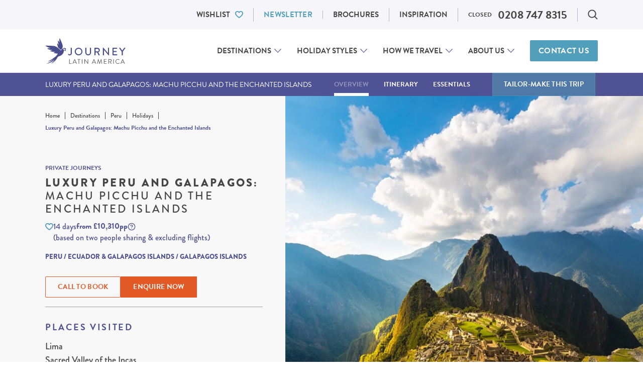

--- FILE ---
content_type: text/html; charset=UTF-8
request_url: https://www.journeylatinamerica.com/destinations/peru/holidays/luxury-peru-and-galapagos-machu-picchu-and-the-enchanted-islands/
body_size: 73202
content:
<!DOCTYPE html>
<!--[if IE 9]>
<html class="no-js lt-ie10 is-ie9" lang="en">
<![endif]-->
<!--[if gt IE 9]><!-->
<html class="no-js" lang="en-GB">
  <!--<![endif]-->
  <head>
  <script>
  dataLayer = window.dataLayer || [];
</script>



<script>
  window.dataLayer.push({"event":"eec.detail","detail":{"actionField":{"list":"N\/A"},"products":[{"id":"MTILU001PERECU","name":"Luxury Peru and Galapagos: Machu Picchu and the Enchanted Islands"}]}});
</script>
  <script type="text/javascript">window.dataLayer = window.dataLayer || [];
  function gtag() {
    dataLayer.push(arguments)
  }
  gtag("consent", "default", {
    ad_storage: "denied",
    ad_user_data: "denied",
    ad_personalization: "denied",
    analytics_storage: "denied",
    functionality_storage: "denied",
    personalization_storage: "denied",
    security_storage: "granted",
    wait_for_update: 2000
  });
</script>
<!-- Google Tag Manager -->
<script>(function(w,d,s,l,i){w[l]=w[l]||[];w[l].push({'gtm.start':
  new Date().getTime(),event:'gtm.js'});var f=d.getElementsByTagName(s)[0],
  j=d.createElement(s),dl=l!='dataLayer'?'&l='+l:'';j.async=true;j.src=
  'https://www.googletagmanager.com/gtm.js?id='+i+dl;f.parentNode.insertBefore(j,f);
  })(window,document,'script','dataLayer','GTM-3MPQ');</script>
<!-- End Google Tag Manager -->

  <meta charset="UTF-8">
  <meta http-equiv="X-UA-Compatible" content="IE=edge">
  <meta name="viewport" id="viewport" content="width=device-width, initial-scale=1.0, maximum-scale=2.0, viewport-fit=cover" />

  <style type='text/css'>@font-face{font-family:Playfair Display;font-style:normal;font-weight:400;src:url(https://www.journeylatinamerica.com/app/themes/bedrock-theme/static/fonts/PlayfairDisplay/PlayfairDisplay-Regular.eot);src:url(https://www.journeylatinamerica.com/app/themes/bedrock-theme/static/fonts/PlayfairDisplay/PlayfairDisplay-Regular.eot?#iefix) format("embedded-opentype"),url(https://www.journeylatinamerica.com/app/themes/bedrock-theme/static/fonts/PlayfairDisplay/PlayfairDisplay-Regular.woff2) format("woff2"),url(https://www.journeylatinamerica.com/app/themes/bedrock-theme/static/fonts/PlayfairDisplay/PlayfairDisplay-Regular.woff) format("woff"),url(https://www.journeylatinamerica.com/app/themes/bedrock-theme/static/fonts/PlayfairDisplay/PlayfairDisplay-Regular.ttf) format("truetype"),url(https://www.journeylatinamerica.com/app/themes/bedrock-theme/static/fonts/PlayfairDisplay/PlayfairDisplay-Regular.svg#PlayfairDisplay-Regular) format("svg");font-display:swap}@font-face{font-family:Playfair Display;font-style:italic;font-weight:400;src:url(https://www.journeylatinamerica.com/app/themes/bedrock-theme/static/fonts/PlayfairDisplay/PlayfairDisplay-Italic.eot);src:url(https://www.journeylatinamerica.com/app/themes/bedrock-theme/static/fonts/PlayfairDisplay/PlayfairDisplay-Italic.eot?#iefix) format("embedded-opentype"),url(https://www.journeylatinamerica.com/app/themes/bedrock-theme/static/fonts/PlayfairDisplay/PlayfairDisplay-Italic.woff2) format("woff2"),url(https://www.journeylatinamerica.com/app/themes/bedrock-theme/static/fonts/PlayfairDisplay/PlayfairDisplay-Italic.woff) format("woff"),url(https://www.journeylatinamerica.com/app/themes/bedrock-theme/static/fonts/PlayfairDisplay/PlayfairDisplay-Italic.ttf) format("truetype"),url(https://www.journeylatinamerica.com/app/themes/bedrock-theme/static/fonts/PlayfairDisplay/PlayfairDisplay-Italic.svg#PlayfairDisplay-Italic) format("svg");font-display:swap}@font-face{font-family:Playfair Display;font-style:normal;font-weight:500;src:url(https://www.journeylatinamerica.com/app/themes/bedrock-theme/static/fonts/PlayfairDisplay/PlayfairDisplay-Medium.eot);src:url(https://www.journeylatinamerica.com/app/themes/bedrock-theme/static/fonts/PlayfairDisplay/PlayfairDisplay-Medium.eot?#iefix) format("embedded-opentype"),url(https://www.journeylatinamerica.com/app/themes/bedrock-theme/static/fonts/PlayfairDisplay/PlayfairDisplay-Medium.woff2) format("woff2"),url(https://www.journeylatinamerica.com/app/themes/bedrock-theme/static/fonts/PlayfairDisplay/PlayfairDisplay-Medium.woff) format("woff"),url(https://www.journeylatinamerica.com/app/themes/bedrock-theme/static/fonts/PlayfairDisplay/PlayfairDisplay-Medium.ttf) format("truetype"),url(https://www.journeylatinamerica.com/app/themes/bedrock-theme/static/fonts/PlayfairDisplay/PlayfairDisplay-Medium.svg#PlayfairDisplay-Medium) format("svg");font-display:swap}@font-face{font-family:Playfair Display;font-style:italic;font-weight:500;src:url(https://www.journeylatinamerica.com/app/themes/bedrock-theme/static/fonts/PlayfairDisplay/PlayfairDisplay-MediumItalic.eot);src:url(https://www.journeylatinamerica.com/app/themes/bedrock-theme/static/fonts/PlayfairDisplay/PlayfairDisplay-MediumItalic.eot?#iefix) format("embedded-opentype"),url(https://www.journeylatinamerica.com/app/themes/bedrock-theme/static/fonts/PlayfairDisplay/PlayfairDisplay-MediumItalic.woff2) format("woff2"),url(https://www.journeylatinamerica.com/app/themes/bedrock-theme/static/fonts/PlayfairDisplay/PlayfairDisplay-MediumItalic.woff) format("woff"),url(https://www.journeylatinamerica.com/app/themes/bedrock-theme/static/fonts/PlayfairDisplay/PlayfairDisplay-MediumItalic.ttf) format("truetype"),url(https://www.journeylatinamerica.com/app/themes/bedrock-theme/static/fonts/PlayfairDisplay/PlayfairDisplay-MediumItalic.svg#PlayfairDisplay-MediumItalic) format("svg");font-display:swap}@font-face{font-family:Playfair Display;font-style:normal;font-weight:600;src:url(https://www.journeylatinamerica.com/app/themes/bedrock-theme/static/fonts/PlayfairDisplay/PlayfairDisplay-SemiBold.eot);src:url(https://www.journeylatinamerica.com/app/themes/bedrock-theme/static/fonts/PlayfairDisplay/PlayfairDisplay-SemiBold.eot?#iefix) format("embedded-opentype"),url(https://www.journeylatinamerica.com/app/themes/bedrock-theme/static/fonts/PlayfairDisplay/PlayfairDisplay-SemiBold.woff2) format("woff2"),url(https://www.journeylatinamerica.com/app/themes/bedrock-theme/static/fonts/PlayfairDisplay/PlayfairDisplay-SemiBold.woff) format("woff"),url(https://www.journeylatinamerica.com/app/themes/bedrock-theme/static/fonts/PlayfairDisplay/PlayfairDisplay-SemiBold.ttf) format("truetype"),url(https://www.journeylatinamerica.com/app/themes/bedrock-theme/static/fonts/PlayfairDisplay/PlayfairDisplay-SemiBold.svg#PlayfairDisplay-SemiBold) format("svg");font-display:swap}@font-face{font-family:Playfair Display;font-style:italic;font-weight:600;src:url(https://www.journeylatinamerica.com/app/themes/bedrock-theme/static/fonts/PlayfairDisplay/PlayfairDisplay-SemiBoldItalic.eot);src:url(https://www.journeylatinamerica.com/app/themes/bedrock-theme/static/fonts/PlayfairDisplay/PlayfairDisplay-SemiBoldItalic.eot?#iefix) format("embedded-opentype"),url(https://www.journeylatinamerica.com/app/themes/bedrock-theme/static/fonts/PlayfairDisplay/PlayfairDisplay-SemiBoldItalic.woff2) format("woff2"),url(https://www.journeylatinamerica.com/app/themes/bedrock-theme/static/fonts/PlayfairDisplay/PlayfairDisplay-SemiBoldItalic.woff) format("woff"),url(https://www.journeylatinamerica.com/app/themes/bedrock-theme/static/fonts/PlayfairDisplay/PlayfairDisplay-SemiBoldItalic.ttf) format("truetype"),url(https://www.journeylatinamerica.com/app/themes/bedrock-theme/static/fonts/PlayfairDisplay/PlayfairDisplay-SemiBoldItalic.svg#PlayfairDisplay-SemiBoldItalic) format("svg");font-display:swap}@font-face{font-family:Playfair Display;font-style:italic;font-weight:700;src:url(https://www.journeylatinamerica.com/app/themes/bedrock-theme/static/fonts/PlayfairDisplay/PlayfairDisplay-BoldItalic.eot);src:url(https://www.journeylatinamerica.com/app/themes/bedrock-theme/static/fonts/PlayfairDisplay/PlayfairDisplay-BoldItalic.eot?#iefix) format("embedded-opentype"),url(https://www.journeylatinamerica.com/app/themes/bedrock-theme/static/fonts/PlayfairDisplay/PlayfairDisplay-BoldItalic.woff2) format("woff2"),url(https://www.journeylatinamerica.com/app/themes/bedrock-theme/static/fonts/PlayfairDisplay/PlayfairDisplay-BoldItalic.woff) format("woff"),url(https://www.journeylatinamerica.com/app/themes/bedrock-theme/static/fonts/PlayfairDisplay/PlayfairDisplay-BoldItalic.ttf) format("truetype"),url(https://www.journeylatinamerica.com/app/themes/bedrock-theme/static/fonts/PlayfairDisplay/PlayfairDisplay-BoldItalic.svg#PlayfairDisplay-BoldItalic) format("svg");font-display:swap}@font-face{font-family:Playfair Display;font-style:italic;font-weight:700;src:url(https://www.journeylatinamerica.com/app/themes/bedrock-theme/static/fonts/PlayfairDisplay/PlayfairDisplay-ExtraBoldItalic.eot);src:url(https://www.journeylatinamerica.com/app/themes/bedrock-theme/static/fonts/PlayfairDisplay/PlayfairDisplay-ExtraBoldItalic.eot?#iefix) format("embedded-opentype"),url(https://www.journeylatinamerica.com/app/themes/bedrock-theme/static/fonts/PlayfairDisplay/PlayfairDisplay-ExtraBoldItalic.woff2) format("woff2"),url(https://www.journeylatinamerica.com/app/themes/bedrock-theme/static/fonts/PlayfairDisplay/PlayfairDisplay-ExtraBoldItalic.woff) format("woff"),url(https://www.journeylatinamerica.com/app/themes/bedrock-theme/static/fonts/PlayfairDisplay/PlayfairDisplay-ExtraBoldItalic.ttf) format("truetype"),url(https://www.journeylatinamerica.com/app/themes/bedrock-theme/static/fonts/PlayfairDisplay/PlayfairDisplay-ExtraBoldItalic.svg#PlayfairDisplay-ExtraBoldItalic) format("svg");font-display:swap}@font-face{font-family:Playfair Display;font-style:normal;font-weight:800;src:url(https://www.journeylatinamerica.com/app/themes/bedrock-theme/static/fonts/PlayfairDisplay/PlayfairDisplay-Bold.eot);src:url(https://www.journeylatinamerica.com/app/themes/bedrock-theme/static/fonts/PlayfairDisplay/PlayfairDisplay-Bold.eot?#iefix) format("embedded-opentype"),url(https://www.journeylatinamerica.com/app/themes/bedrock-theme/static/fonts/PlayfairDisplay/PlayfairDisplay-Bold.woff2) format("woff2"),url(https://www.journeylatinamerica.com/app/themes/bedrock-theme/static/fonts/PlayfairDisplay/PlayfairDisplay-Bold.woff) format("woff"),url(https://www.journeylatinamerica.com/app/themes/bedrock-theme/static/fonts/PlayfairDisplay/PlayfairDisplay-Bold.ttf) format("truetype"),url(https://www.journeylatinamerica.com/app/themes/bedrock-theme/static/fonts/PlayfairDisplay/PlayfairDisplay-Bold.svg#PlayfairDisplay-Bold) format("svg");font-display:swap}@font-face{font-family:Playfair Display;font-style:normal;font-weight:800;src:url(https://www.journeylatinamerica.com/app/themes/bedrock-theme/static/fonts/PlayfairDisplay/PlayfairDisplay-ExtraBold.eot);src:url(https://www.journeylatinamerica.com/app/themes/bedrock-theme/static/fonts/PlayfairDisplay/PlayfairDisplay-ExtraBold.eot?#iefix) format("embedded-opentype"),url(https://www.journeylatinamerica.com/app/themes/bedrock-theme/static/fonts/PlayfairDisplay/PlayfairDisplay-ExtraBold.woff2) format("woff2"),url(https://www.journeylatinamerica.com/app/themes/bedrock-theme/static/fonts/PlayfairDisplay/PlayfairDisplay-ExtraBold.woff) format("woff"),url(https://www.journeylatinamerica.com/app/themes/bedrock-theme/static/fonts/PlayfairDisplay/PlayfairDisplay-ExtraBold.ttf) format("truetype"),url(https://www.journeylatinamerica.com/app/themes/bedrock-theme/static/fonts/PlayfairDisplay/PlayfairDisplay-ExtraBold.svg#PlayfairDisplay-ExtraBold) format("svg");font-display:swap}@font-face{font-family:Roboto;font-style:normal;font-weight:300;src:url(https://www.journeylatinamerica.com/app/themes/bedrock-theme/static/fonts/Roboto/roboto-v29-latin-300.eot);src:local(""),url(https://www.journeylatinamerica.com/app/themes/bedrock-theme/static/fonts/Roboto/roboto-v29-latin-300.eot?#iefix) format("embedded-opentype"),url(https://www.journeylatinamerica.com/app/themes/bedrock-theme/static/fonts/Roboto/roboto-v29-latin-300.woff2) format("woff2"),url(https://www.journeylatinamerica.com/app/themes/bedrock-theme/static/fonts/Roboto/roboto-v29-latin-300.woff) format("woff"),url(https://www.journeylatinamerica.com/app/themes/bedrock-theme/static/fonts/Roboto/roboto-v29-latin-300.ttf) format("truetype"),url(https://www.journeylatinamerica.com/app/themes/bedrock-theme/static/fonts/Roboto/roboto-v29-latin-300.svg#Roboto) format("svg");font-display:swap}@font-face{font-family:Roboto;font-style:normal;font-weight:400;src:url(https://www.journeylatinamerica.com/app/themes/bedrock-theme/static/fonts/Roboto/roboto-v29-latin-regular.eot);src:local(""),url(https://www.journeylatinamerica.com/app/themes/bedrock-theme/static/fonts/Roboto/roboto-v29-latin-regular.eot?#iefix) format("embedded-opentype"),url(https://www.journeylatinamerica.com/app/themes/bedrock-theme/static/fonts/Roboto/roboto-v29-latin-regular.woff2) format("woff2"),url(https://www.journeylatinamerica.com/app/themes/bedrock-theme/static/fonts/Roboto/roboto-v29-latin-regular.woff) format("woff"),url(https://www.journeylatinamerica.com/app/themes/bedrock-theme/static/fonts/Roboto/roboto-v29-latin-regular.ttf) format("truetype"),url(https://www.journeylatinamerica.com/app/themes/bedrock-theme/static/fonts/Roboto/roboto-v29-latin-regular.svg#Roboto) format("svg");font-display:swap}@font-face{font-family:Roboto;font-style:normal;font-weight:500;src:url(https://www.journeylatinamerica.com/app/themes/bedrock-theme/static/fonts/Roboto/roboto-v29-latin-500.eot);src:local(""),url(https://www.journeylatinamerica.com/app/themes/bedrock-theme/static/fonts/Roboto/roboto-v29-latin-500.eot?#iefix) format("embedded-opentype"),url(https://www.journeylatinamerica.com/app/themes/bedrock-theme/static/fonts/Roboto/roboto-v29-latin-500.woff2) format("woff2"),url(https://www.journeylatinamerica.com/app/themes/bedrock-theme/static/fonts/Roboto/roboto-v29-latin-500.woff) format("woff"),url(https://www.journeylatinamerica.com/app/themes/bedrock-theme/static/fonts/Roboto/roboto-v29-latin-500.ttf) format("truetype"),url(https://www.journeylatinamerica.com/app/themes/bedrock-theme/static/fonts/Roboto/roboto-v29-latin-500.svg#Roboto) format("svg");font-display:swap}@font-face{font-family:Roboto;font-style:normal;font-weight:700;src:url(https://www.journeylatinamerica.com/app/themes/bedrock-theme/static/fonts/Roboto/roboto-v29-latin-700.eot);src:local(""),url(https://www.journeylatinamerica.com/app/themes/bedrock-theme/static/fonts/Roboto/roboto-v29-latin-700.eot?#iefix) format("embedded-opentype"),url(https://www.journeylatinamerica.com/app/themes/bedrock-theme/static/fonts/Roboto/roboto-v29-latin-700.woff2) format("woff2"),url(https://www.journeylatinamerica.com/app/themes/bedrock-theme/static/fonts/Roboto/roboto-v29-latin-700.woff) format("woff"),url(https://www.journeylatinamerica.com/app/themes/bedrock-theme/static/fonts/Roboto/roboto-v29-latin-700.ttf) format("truetype"),url(https://www.journeylatinamerica.com/app/themes/bedrock-theme/static/fonts/Roboto/roboto-v29-latin-700.svg#Roboto) format("svg");font-display:swap}@-webkit-keyframes react-loading-skeleton{to{-webkit-transform:translateX(100%);transform:translateX(100%)}}@keyframes react-loading-skeleton{to{-webkit-transform:translateX(100%);transform:translateX(100%)}}.react-loading-skeleton{--base-color:#ebebeb;--highlight-color:#f5f5f5;--animation-duration:1.5s;--animation-direction:normal;--pseudo-element-display:block;background-color:var(--base-color);width:100%;border-radius:.25rem;display:-webkit-inline-box;display:-ms-inline-flexbox;display:inline-flex;line-height:1;position:relative;-webkit-user-select:none;-moz-user-select:none;-ms-user-select:none;user-select:none;overflow:hidden}.react-loading-skeleton:after{content:" ";display:var(--pseudo-element-display);position:absolute;top:0;left:0;right:0;height:100%;background-repeat:no-repeat;background-image:var(--custom-highlight-background,linear-gradient(90deg,var(--base-color),var(--highlight-color) 50%,var(--base-color)));-webkit-transform:translateX(-100%);transform:translateX(-100%);-webkit-animation-name:react-loading-skeleton;animation-name:react-loading-skeleton;-webkit-animation-direction:var(--animation-direction);animation-direction:var(--animation-direction);-webkit-animation-duration:var(--animation-duration);animation-duration:var(--animation-duration);-webkit-animation-timing-function:ease-in-out;animation-timing-function:ease-in-out;-webkit-animation-iteration-count:infinite;animation-iteration-count:infinite}@media (prefers-reduced-motion){.react-loading-skeleton{--pseudo-element-display:none}}@media (min-width:23.4375em){.u-hidden-from\@mobile{display:none!important}.u-a11y-from\@mobile{border:0!important;clip:rect(0 0 0 0)!important;-webkit-clip-path:inset(50%)!important;clip-path:inset(50%)!important;height:1px!important;margin:-1px!important;overflow:hidden!important;padding:0!important;position:absolute!important;white-space:nowrap!important;width:1px!important}}@media (max-width:23.4275em){.u-hidden-until\@mobile{display:none!important}.u-a11y-until\@mobile{border:0!important;clip:rect(0 0 0 0)!important;-webkit-clip-path:inset(50%)!important;clip-path:inset(50%)!important;height:1px!important;margin:-1px!important;overflow:hidden!important;padding:0!important;position:absolute!important;white-space:nowrap!important;width:1px!important}}@media (min-width:26.5625em){.u-hidden-from\@landscape{display:none!important}.u-a11y-from\@landscape{border:0!important;clip:rect(0 0 0 0)!important;-webkit-clip-path:inset(50%)!important;clip-path:inset(50%)!important;height:1px!important;margin:-1px!important;overflow:hidden!important;padding:0!important;position:absolute!important;white-space:nowrap!important;width:1px!important}}@media (max-width:26.5525em){.u-hidden-until\@landscape{display:none!important}.u-a11y-until\@landscape{border:0!important;clip:rect(0 0 0 0)!important;-webkit-clip-path:inset(50%)!important;clip-path:inset(50%)!important;height:1px!important;margin:-1px!important;overflow:hidden!important;padding:0!important;position:absolute!important;white-space:nowrap!important;width:1px!important}}@media (min-width:48em){.u-hidden-from\@tablet{display:none!important}.u-a11y-from\@tablet{border:0!important;clip:rect(0 0 0 0)!important;-webkit-clip-path:inset(50%)!important;clip-path:inset(50%)!important;height:1px!important;margin:-1px!important;overflow:hidden!important;padding:0!important;position:absolute!important;white-space:nowrap!important;width:1px!important}}@media (max-width:47.99em){.u-hidden-until\@tablet{display:none!important}.u-a11y-until\@tablet{border:0!important;clip:rect(0 0 0 0)!important;-webkit-clip-path:inset(50%)!important;clip-path:inset(50%)!important;height:1px!important;margin:-1px!important;overflow:hidden!important;padding:0!important;position:absolute!important;white-space:nowrap!important;width:1px!important}}@media (min-width:64em){.u-hidden-from\@tablet-wide{display:none!important}.u-a11y-from\@tablet-wide{border:0!important;clip:rect(0 0 0 0)!important;-webkit-clip-path:inset(50%)!important;clip-path:inset(50%)!important;height:1px!important;margin:-1px!important;overflow:hidden!important;padding:0!important;position:absolute!important;white-space:nowrap!important;width:1px!important}}@media (max-width:63.99em){.u-hidden-until\@tablet-wide{display:none!important}.u-a11y-until\@tablet-wide{border:0!important;clip:rect(0 0 0 0)!important;-webkit-clip-path:inset(50%)!important;clip-path:inset(50%)!important;height:1px!important;margin:-1px!important;overflow:hidden!important;padding:0!important;position:absolute!important;white-space:nowrap!important;width:1px!important}}@media (min-width:80em){.u-hidden-from\@desktop{display:none!important}.u-a11y-from\@desktop{border:0!important;clip:rect(0 0 0 0)!important;-webkit-clip-path:inset(50%)!important;clip-path:inset(50%)!important;height:1px!important;margin:-1px!important;overflow:hidden!important;padding:0!important;position:absolute!important;white-space:nowrap!important;width:1px!important}}@media (max-width:79.99em){.u-hidden-until\@desktop{display:none!important}.u-a11y-until\@desktop{border:0!important;clip:rect(0 0 0 0)!important;-webkit-clip-path:inset(50%)!important;clip-path:inset(50%)!important;height:1px!important;margin:-1px!important;overflow:hidden!important;padding:0!important;position:absolute!important;white-space:nowrap!important;width:1px!important}}@media (min-width:90em){.u-hidden-from\@wide{display:none!important}.u-a11y-from\@wide{border:0!important;clip:rect(0 0 0 0)!important;-webkit-clip-path:inset(50%)!important;clip-path:inset(50%)!important;height:1px!important;margin:-1px!important;overflow:hidden!important;padding:0!important;position:absolute!important;white-space:nowrap!important;width:1px!important}}@media (max-width:89.99em){.u-hidden-until\@wide{display:none!important}.u-a11y-until\@wide{border:0!important;clip:rect(0 0 0 0)!important;-webkit-clip-path:inset(50%)!important;clip-path:inset(50%)!important;height:1px!important;margin:-1px!important;overflow:hidden!important;padding:0!important;position:absolute!important;white-space:nowrap!important;width:1px!important}}@media (min-width:103.75em){.u-hidden-from\@really-wide{display:none!important}.u-a11y-from\@really-wide{border:0!important;clip:rect(0 0 0 0)!important;-webkit-clip-path:inset(50%)!important;clip-path:inset(50%)!important;height:1px!important;margin:-1px!important;overflow:hidden!important;padding:0!important;position:absolute!important;white-space:nowrap!important;width:1px!important}}@media (max-width:103.74em){.u-hidden-until\@really-wide{display:none!important}.u-a11y-until\@really-wide{border:0!important;clip:rect(0 0 0 0)!important;-webkit-clip-path:inset(50%)!important;clip-path:inset(50%)!important;height:1px!important;margin:-1px!important;overflow:hidden!important;padding:0!important;position:absolute!important;white-space:nowrap!important;width:1px!important}}@media (min-width:120em){.u-hidden-from\@huge{display:none!important}.u-a11y-from\@huge{border:0!important;clip:rect(0 0 0 0)!important;-webkit-clip-path:inset(50%)!important;clip-path:inset(50%)!important;height:1px!important;margin:-1px!important;overflow:hidden!important;padding:0!important;position:absolute!important;white-space:nowrap!important;width:1px!important}}@media (max-width:119.99em){.u-hidden-until\@huge{display:none!important}.u-a11y-until\@huge{border:0!important;clip:rect(0 0 0 0)!important;-webkit-clip-path:inset(50%)!important;clip-path:inset(50%)!important;height:1px!important;margin:-1px!important;overflow:hidden!important;padding:0!important;position:absolute!important;white-space:nowrap!important;width:1px!important}}.c-dialog .u-hidden\@dialog,.js .u-hidden\@js,.no-js .u-hidden\@no-js{display:none}.u-a11y{border:0!important;clip:rect(0 0 0 0)!important;-webkit-clip-path:inset(50%)!important;clip-path:inset(50%)!important;height:1px!important;margin:-1px!important;overflow:hidden!important;padding:0!important;position:absolute!important;white-space:nowrap!important;width:1px!important}@media (min-width:48em) and (max-width:63.99em){.u-a11y-from\@tablet-until\@tablet-wide{border:0!important;clip:rect(0 0 0 0)!important;-webkit-clip-path:inset(50%)!important;clip-path:inset(50%)!important;height:1px!important;margin:-1px!important;overflow:hidden!important;padding:0!important;position:absolute!important;white-space:nowrap!important;width:1px!important}}html{-webkit-box-sizing:border-box;box-sizing:border-box}*,:after,:before{-webkit-box-sizing:inherit;box-sizing:inherit}
/*! normalize.css v7.0.0 | MIT License | github.com/necolas/normalize.css */html{line-height:1.15;-ms-text-size-adjust:100%;-webkit-text-size-adjust:100%}body{margin:0}article,aside,footer,header,nav,section{display:block}h1{font-size:2em;margin:.67em 0}figcaption,figure,main{display:block}figure{margin:1em 40px}hr{-webkit-box-sizing:content-box;box-sizing:content-box;height:0;overflow:visible}pre{font-family:monospace,monospace;font-size:1em}a{background-color:transparent;-webkit-text-decoration-skip:objects}abbr[title]{border-bottom:none;text-decoration:underline;-webkit-text-decoration:underline dotted;text-decoration:underline dotted}b,strong{font-weight:inherit;font-weight:bolder}code,kbd,samp{font-family:monospace,monospace;font-size:1em}dfn{font-style:italic}mark{background-color:#ff0;color:#000}small{font-size:80%}sub,sup{font-size:75%;line-height:0;position:relative;vertical-align:baseline}sub{bottom:-.25em}sup{top:-.5em}audio,video{display:inline-block}audio:not([controls]){display:none;height:0}img{border-style:none}svg:not(:root){overflow:hidden}button,input,optgroup,select,textarea{font-family:sans-serif;font-size:100%;line-height:1.15;margin:0}button,input{overflow:visible}button,select{text-transform:none}[type=reset],[type=submit],button,html [type=button]{-webkit-appearance:button}[type=button]::-moz-focus-inner,[type=reset]::-moz-focus-inner,[type=submit]::-moz-focus-inner,button::-moz-focus-inner{border-style:none;padding:0}[type=button]:-moz-focusring,[type=reset]:-moz-focusring,[type=submit]:-moz-focusring,button:-moz-focusring{outline:1px dotted ButtonText}fieldset{padding:.35em .75em .625em}legend{-webkit-box-sizing:border-box;box-sizing:border-box;color:inherit;display:table;max-width:100%;padding:0;white-space:normal}progress{display:inline-block;vertical-align:baseline}textarea{overflow:auto}[type=checkbox],[type=radio]{-webkit-box-sizing:border-box;box-sizing:border-box;padding:0}[type=number]::-webkit-inner-spin-button,[type=number]::-webkit-outer-spin-button{height:auto}[type=search]{-webkit-appearance:textfield;outline-offset:-2px}[type=search]::-webkit-search-cancel-button,[type=search]::-webkit-search-decoration{-webkit-appearance:none}::-webkit-file-upload-button{-webkit-appearance:button;font:inherit}details,menu{display:block}summary{display:list-item}canvas{display:inline-block}[hidden],template{display:none}address,blockquote,dl,fieldset,figure,h1,h2,h3,h4,h5,h6,hr,ol,p,pre,table,ul{margin-bottom:24px}dd,ol,ul{margin-left:24px}@font-face{font-family:swiper-icons;src:url("data:application/font-woff;charset=utf-8;base64, [base64]//wADZ2x5ZgAAAywAAADMAAAD2MHtryVoZWFkAAABbAAAADAAAAA2E2+eoWhoZWEAAAGcAAAAHwAAACQC9gDzaG10eAAAAigAAAAZAAAArgJkABFsb2NhAAAC0AAAAFoAAABaFQAUGG1heHAAAAG8AAAAHwAAACAAcABAbmFtZQAAA/gAAAE5AAACXvFdBwlwb3N0AAAFNAAAAGIAAACE5s74hXjaY2BkYGAAYpf5Hu/j+W2+MnAzMYDAzaX6QjD6/4//Bxj5GA8AuRwMYGkAPywL13jaY2BkYGA88P8Agx4j+/8fQDYfA1AEBWgDAIB2BOoAeNpjYGRgYNBh4GdgYgABEMnIABJzYNADCQAACWgAsQB42mNgYfzCOIGBlYGB0YcxjYGBwR1Kf2WQZGhhYGBiYGVmgAFGBiQQkOaawtDAoMBQxXjg/wEGPcYDDA4wNUA2CCgwsAAAO4EL6gAAeNpj2M0gyAACqxgGNWBkZ2D4/wMA+xkDdgAAAHjaY2BgYGaAYBkGRgYQiAHyGMF8FgYHIM3DwMHABGQrMOgyWDLEM1T9/w8UBfEMgLzE////P/5//f/V/xv+r4eaAAeMbAxwIUYmIMHEgKYAYjUcsDAwsLKxc3BycfPw8jEQA/[base64]/uznmfPFBNODM2K7MTQ45YEAZqGP81AmGGcF3iPqOop0r1SPTaTbVkfUe4HXj97wYE+yNwWYxwWu4v1ugWHgo3S1XdZEVqWM7ET0cfnLGxWfkgR42o2PvWrDMBSFj/IHLaF0zKjRgdiVMwScNRAoWUoH78Y2icB/yIY09An6AH2Bdu/UB+yxopYshQiEvnvu0dURgDt8QeC8PDw7Fpji3fEA4z/PEJ6YOB5hKh4dj3EvXhxPqH/SKUY3rJ7srZ4FZnh1PMAtPhwP6fl2PMJMPDgeQ4rY8YT6Gzao0eAEA409DuggmTnFnOcSCiEiLMgxCiTI6Cq5DZUd3Qmp10vO0LaLTd2cjN4fOumlc7lUYbSQcZFkutRG7g6JKZKy0RmdLY680CDnEJ+UMkpFFe1RN7nxdVpXrC4aTtnaurOnYercZg2YVmLN/d/gczfEimrE/fs/bOuq29Zmn8tloORaXgZgGa78yO9/cnXm2BpaGvq25Dv9S4E9+5SIc9PqupJKhYFSSl47+Qcr1mYNAAAAeNptw0cKwkAAAMDZJA8Q7OUJvkLsPfZ6zFVERPy8qHh2YER+3i/BP83vIBLLySsoKimrqKqpa2hp6+jq6RsYGhmbmJqZSy0sraxtbO3sHRydnEMU4uR6yx7JJXveP7WrDycAAAAAAAH//wACeNpjYGRgYOABYhkgZgJCZgZNBkYGLQZtIJsFLMYAAAw3ALgAeNolizEKgDAQBCchRbC2sFER0YD6qVQiBCv/H9ezGI6Z5XBAw8CBK/m5iQQVauVbXLnOrMZv2oLdKFa8Pjuru2hJzGabmOSLzNMzvutpB3N42mNgZGBg4GKQYzBhYMxJLMlj4GBgAYow/P/PAJJhLM6sSoWKfWCAAwDAjgbRAAB42mNgYGBkAIIbCZo5IPrmUn0hGA0AO8EFTQAA");font-weight:400;font-style:normal}:root{--swiper-theme-color:#007aff}:host{position:relative}.swiper,:host{display:block;margin-left:auto;margin-right:auto;z-index:1}.swiper{overflow:hidden;overflow:clip;list-style:none;padding:0}.swiper-vertical>.swiper-wrapper{-webkit-box-orient:vertical;-webkit-box-direction:normal;-ms-flex-direction:column;flex-direction:column}.swiper-wrapper{position:relative;width:100%;height:100%;z-index:1;display:-webkit-box;display:-ms-flexbox;display:flex;-webkit-transition-property:-webkit-transform;transition-property:-webkit-transform;transition-property:transform;transition-property:transform,-webkit-transform;-webkit-transition-timing-function:var(--swiper-wrapper-transition-timing-function,initial);transition-timing-function:var(--swiper-wrapper-transition-timing-function,initial);-webkit-box-sizing:content-box;box-sizing:content-box}.swiper-android .swiper-slide,.swiper-ios .swiper-slide,.swiper-wrapper{-webkit-transform:translateZ(0);transform:translateZ(0)}.swiper-horizontal{-ms-touch-action:pan-y;touch-action:pan-y}.swiper-vertical{-ms-touch-action:pan-x;touch-action:pan-x}.swiper-slide{-ms-flex-negative:0;flex-shrink:0;width:100%;height:100%;position:relative;-webkit-transition-property:-webkit-transform;transition-property:-webkit-transform;transition-property:transform;transition-property:transform,-webkit-transform;display:block}.swiper-slide-invisible-blank{visibility:hidden}.swiper-autoheight,.swiper-autoheight .swiper-slide{height:auto}.swiper-autoheight .swiper-wrapper{-webkit-box-align:start;-ms-flex-align:start;align-items:flex-start;-webkit-transition-property:height,-webkit-transform;transition-property:height,-webkit-transform;transition-property:transform,height;transition-property:transform,height,-webkit-transform}.swiper-backface-hidden .swiper-slide{-webkit-transform:translateZ(0);transform:translateZ(0);-webkit-backface-visibility:hidden;backface-visibility:hidden}.swiper-3d.swiper-css-mode .swiper-wrapper{-webkit-perspective:1200px;perspective:1200px}.swiper-3d .swiper-wrapper{-webkit-transform-style:preserve-3d;transform-style:preserve-3d}.swiper-3d{-webkit-perspective:1200px;perspective:1200px}.swiper-3d .swiper-cube-shadow,.swiper-3d .swiper-slide{-webkit-transform-style:preserve-3d;transform-style:preserve-3d}.swiper-css-mode>.swiper-wrapper{overflow:auto;scrollbar-width:none;-ms-overflow-style:none}.swiper-css-mode>.swiper-wrapper::-webkit-scrollbar{display:none}.swiper-css-mode>.swiper-wrapper>.swiper-slide{scroll-snap-align:start start}.swiper-css-mode.swiper-horizontal>.swiper-wrapper{-ms-scroll-snap-type:x mandatory;scroll-snap-type:x mandatory}.swiper-css-mode.swiper-vertical>.swiper-wrapper{-ms-scroll-snap-type:y mandatory;scroll-snap-type:y mandatory}.swiper-css-mode.swiper-free-mode>.swiper-wrapper{-ms-scroll-snap-type:none;scroll-snap-type:none}.swiper-css-mode.swiper-free-mode>.swiper-wrapper>.swiper-slide{scroll-snap-align:none}.swiper-css-mode.swiper-centered>.swiper-wrapper:before{content:"";-ms-flex-negative:0;flex-shrink:0;-webkit-box-ordinal-group:10000;-ms-flex-order:9999;order:9999}.swiper-css-mode.swiper-centered>.swiper-wrapper>.swiper-slide{scroll-snap-align:center center;scroll-snap-stop:always}.swiper-css-mode.swiper-centered.swiper-horizontal>.swiper-wrapper>.swiper-slide:first-child{-webkit-margin-start:var(--swiper-centered-offset-before);margin-inline-start:var(--swiper-centered-offset-before)}.swiper-css-mode.swiper-centered.swiper-horizontal>.swiper-wrapper:before{height:100%;min-height:1px;width:var(--swiper-centered-offset-after)}.swiper-css-mode.swiper-centered.swiper-vertical>.swiper-wrapper>.swiper-slide:first-child{-webkit-margin-before:var(--swiper-centered-offset-before);margin-block-start:var(--swiper-centered-offset-before)}.swiper-css-mode.swiper-centered.swiper-vertical>.swiper-wrapper:before{width:100%;min-width:1px;height:var(--swiper-centered-offset-after)}.swiper-3d .swiper-slide-shadow,.swiper-3d .swiper-slide-shadow-bottom,.swiper-3d .swiper-slide-shadow-left,.swiper-3d .swiper-slide-shadow-right,.swiper-3d .swiper-slide-shadow-top{position:absolute;left:0;top:0;width:100%;height:100%;pointer-events:none;z-index:10}.swiper-3d .swiper-slide-shadow{background:rgba(0,0,0,.15)}.swiper-3d .swiper-slide-shadow-left{background-image:-webkit-gradient(linear,right top,left top,from(rgba(0,0,0,.5)),to(transparent));background-image:linear-gradient(270deg,rgba(0,0,0,.5),transparent)}.swiper-3d .swiper-slide-shadow-right{background-image:-webkit-gradient(linear,left top,right top,from(rgba(0,0,0,.5)),to(transparent));background-image:linear-gradient(90deg,rgba(0,0,0,.5),transparent)}.swiper-3d .swiper-slide-shadow-top{background-image:-webkit-gradient(linear,left bottom,left top,from(rgba(0,0,0,.5)),to(transparent));background-image:linear-gradient(0deg,rgba(0,0,0,.5),transparent)}.swiper-3d .swiper-slide-shadow-bottom{background-image:-webkit-gradient(linear,left top,left bottom,from(rgba(0,0,0,.5)),to(transparent));background-image:linear-gradient(180deg,rgba(0,0,0,.5),transparent)}.swiper-lazy-preloader{width:42px;height:42px;position:absolute;left:50%;top:50%;margin-left:-21px;margin-top:-21px;z-index:10;-webkit-transform-origin:50%;transform-origin:50%;-webkit-box-sizing:border-box;box-sizing:border-box;border-radius:50%;border:4px solid var(--swiper-preloader-color,var(--swiper-theme-color));border-top:4px solid transparent}.swiper-watch-progress .swiper-slide-visible .swiper-lazy-preloader,.swiper:not(.swiper-watch-progress) .swiper-lazy-preloader{-webkit-animation:swiper-preloader-spin 1s linear infinite;animation:swiper-preloader-spin 1s linear infinite}.swiper-lazy-preloader-white{--swiper-preloader-color:#fff}.swiper-lazy-preloader-black{--swiper-preloader-color:#000}@-webkit-keyframes swiper-preloader-spin{0%{-webkit-transform:rotate(0deg);transform:rotate(0deg)}to{-webkit-transform:rotate(1turn);transform:rotate(1turn)}}@keyframes swiper-preloader-spin{0%{-webkit-transform:rotate(0deg);transform:rotate(0deg)}to{-webkit-transform:rotate(1turn);transform:rotate(1turn)}}.swiper-virtual .swiper-slide{-webkit-backface-visibility:hidden;-webkit-transform:translateZ(0);transform:translateZ(0)}.swiper-virtual.swiper-css-mode .swiper-wrapper:after{content:"";position:absolute;left:0;top:0;pointer-events:none}.swiper-virtual.swiper-css-mode.swiper-horizontal .swiper-wrapper:after{height:1px;width:var(--swiper-virtual-size)}.swiper-virtual.swiper-css-mode.swiper-vertical .swiper-wrapper:after{width:1px;height:var(--swiper-virtual-size)}:root{--swiper-navigation-size:44px}.swiper-button-next,.swiper-button-prev{position:absolute;top:var(--swiper-navigation-top-offset,50%);width:calc(var(--swiper-navigation-size)/44*27);height:var(--swiper-navigation-size);margin-top:calc(0px - var(--swiper-navigation-size)/2);z-index:10;cursor:pointer;display:-webkit-box;display:-ms-flexbox;display:flex;-webkit-box-align:center;-ms-flex-align:center;align-items:center;-webkit-box-pack:center;-ms-flex-pack:center;justify-content:center;color:var(--swiper-navigation-color,var(--swiper-theme-color))}.swiper-button-next.swiper-button-disabled,.swiper-button-prev.swiper-button-disabled{opacity:.35;cursor:auto;pointer-events:none}.swiper-button-next.swiper-button-hidden,.swiper-button-prev.swiper-button-hidden{opacity:0;cursor:auto;pointer-events:none}.swiper-navigation-disabled .swiper-button-next,.swiper-navigation-disabled .swiper-button-prev{display:none!important}.swiper-button-next svg,.swiper-button-prev svg{width:100%;height:100%;-o-object-fit:contain;object-fit:contain;-webkit-transform-origin:center;transform-origin:center}.swiper-rtl .swiper-button-next svg,.swiper-rtl .swiper-button-prev svg{-webkit-transform:rotate(180deg);transform:rotate(180deg)}.swiper-button-prev,.swiper-rtl .swiper-button-next{left:var(--swiper-navigation-sides-offset,10px);right:auto}.swiper-button-lock{display:none}.swiper-button-next:after,.swiper-button-prev:after{font-family:swiper-icons;font-size:var(--swiper-navigation-size);text-transform:none!important;letter-spacing:0;font-variant:normal;line-height:1}.swiper-button-prev:after,.swiper-rtl .swiper-button-next:after{content:"prev"}.swiper-button-next,.swiper-rtl .swiper-button-prev{right:var(--swiper-navigation-sides-offset,10px);left:auto}.swiper-button-next:after,.swiper-rtl .swiper-button-prev:after{content:"next"}.swiper-pagination{position:absolute;text-align:center;-webkit-transition:opacity .3s;transition:opacity .3s;-webkit-transform:translateZ(0);transform:translateZ(0);z-index:10}.swiper-pagination.swiper-pagination-hidden{opacity:0}.swiper-pagination-disabled>.swiper-pagination,.swiper-pagination.swiper-pagination-disabled{display:none!important}.swiper-horizontal>.swiper-pagination-bullets,.swiper-pagination-bullets.swiper-pagination-horizontal,.swiper-pagination-custom,.swiper-pagination-fraction{bottom:var(--swiper-pagination-bottom,8px);top:var(--swiper-pagination-top,auto);left:0;width:100%}.swiper-pagination-bullets-dynamic{overflow:hidden;font-size:0}.swiper-pagination-bullets-dynamic .swiper-pagination-bullet{-webkit-transform:scale(.33);transform:scale(.33);position:relative}.swiper-pagination-bullets-dynamic .swiper-pagination-bullet-active,.swiper-pagination-bullets-dynamic .swiper-pagination-bullet-active-main{-webkit-transform:scale(1);transform:scale(1)}.swiper-pagination-bullets-dynamic .swiper-pagination-bullet-active-prev{-webkit-transform:scale(.66);transform:scale(.66)}.swiper-pagination-bullets-dynamic .swiper-pagination-bullet-active-prev-prev{-webkit-transform:scale(.33);transform:scale(.33)}.swiper-pagination-bullets-dynamic .swiper-pagination-bullet-active-next{-webkit-transform:scale(.66);transform:scale(.66)}.swiper-pagination-bullets-dynamic .swiper-pagination-bullet-active-next-next{-webkit-transform:scale(.33);transform:scale(.33)}.swiper-pagination-bullet{width:var(--swiper-pagination-bullet-width,var(--swiper-pagination-bullet-size,8px));height:var(--swiper-pagination-bullet-height,var(--swiper-pagination-bullet-size,8px));display:inline-block;border-radius:var(--swiper-pagination-bullet-border-radius,50%);background:var(--swiper-pagination-bullet-inactive-color,#000);opacity:var(--swiper-pagination-bullet-inactive-opacity,.2)}button.swiper-pagination-bullet{border:none;margin:0;padding:0;-webkit-box-shadow:none;box-shadow:none;-webkit-appearance:none;-moz-appearance:none;appearance:none}.swiper-pagination-clickable .swiper-pagination-bullet{cursor:pointer}.swiper-pagination-bullet:only-child{display:none!important}.swiper-pagination-bullet-active{opacity:var(--swiper-pagination-bullet-opacity,1);background:var(--swiper-pagination-color,var(--swiper-theme-color))}.swiper-pagination-vertical.swiper-pagination-bullets,.swiper-vertical>.swiper-pagination-bullets{right:var(--swiper-pagination-right,8px);left:var(--swiper-pagination-left,auto);top:50%;-webkit-transform:translate3d(0,-50%,0);transform:translate3d(0,-50%,0)}.swiper-pagination-vertical.swiper-pagination-bullets .swiper-pagination-bullet,.swiper-vertical>.swiper-pagination-bullets .swiper-pagination-bullet{margin:var(--swiper-pagination-bullet-vertical-gap,6px) 0;display:block}.swiper-pagination-vertical.swiper-pagination-bullets.swiper-pagination-bullets-dynamic,.swiper-vertical>.swiper-pagination-bullets.swiper-pagination-bullets-dynamic{top:50%;-webkit-transform:translateY(-50%);transform:translateY(-50%);width:8px}.swiper-pagination-vertical.swiper-pagination-bullets.swiper-pagination-bullets-dynamic .swiper-pagination-bullet,.swiper-vertical>.swiper-pagination-bullets.swiper-pagination-bullets-dynamic .swiper-pagination-bullet{display:inline-block;-webkit-transition:transform .2s,top .2s;transition:transform .2s,top .2s}.swiper-horizontal>.swiper-pagination-bullets .swiper-pagination-bullet,.swiper-pagination-horizontal.swiper-pagination-bullets .swiper-pagination-bullet{margin:0 var(--swiper-pagination-bullet-horizontal-gap,4px)}.swiper-horizontal>.swiper-pagination-bullets.swiper-pagination-bullets-dynamic,.swiper-pagination-horizontal.swiper-pagination-bullets.swiper-pagination-bullets-dynamic{left:50%;-webkit-transform:translateX(-50%);transform:translateX(-50%);white-space:nowrap}.swiper-horizontal>.swiper-pagination-bullets.swiper-pagination-bullets-dynamic .swiper-pagination-bullet,.swiper-pagination-horizontal.swiper-pagination-bullets.swiper-pagination-bullets-dynamic .swiper-pagination-bullet{-webkit-transition:transform .2s,left .2s;transition:transform .2s,left .2s}.swiper-horizontal.swiper-rtl>.swiper-pagination-bullets-dynamic .swiper-pagination-bullet{-webkit-transition:transform .2s,right .2s;transition:transform .2s,right .2s}.swiper-pagination-fraction{color:var(--swiper-pagination-fraction-color,inherit)}.swiper-pagination-progressbar{background:var(--swiper-pagination-progressbar-bg-color,rgba(0,0,0,.25));position:absolute}.swiper-pagination-progressbar .swiper-pagination-progressbar-fill{background:var(--swiper-pagination-color,var(--swiper-theme-color));position:absolute;left:0;top:0;width:100%;height:100%;-webkit-transform:scale(0);transform:scale(0);-webkit-transform-origin:left top;transform-origin:left top}.swiper-rtl .swiper-pagination-progressbar .swiper-pagination-progressbar-fill{-webkit-transform-origin:right top;transform-origin:right top}.swiper-horizontal>.swiper-pagination-progressbar,.swiper-pagination-progressbar.swiper-pagination-horizontal,.swiper-pagination-progressbar.swiper-pagination-vertical.swiper-pagination-progressbar-opposite,.swiper-vertical>.swiper-pagination-progressbar.swiper-pagination-progressbar-opposite{width:100%;height:var(--swiper-pagination-progressbar-size,4px);left:0;top:0}.swiper-horizontal>.swiper-pagination-progressbar.swiper-pagination-progressbar-opposite,.swiper-pagination-progressbar.swiper-pagination-horizontal.swiper-pagination-progressbar-opposite,.swiper-pagination-progressbar.swiper-pagination-vertical,.swiper-vertical>.swiper-pagination-progressbar{width:var(--swiper-pagination-progressbar-size,4px);height:100%;left:0;top:0}.swiper-pagination-lock{display:none}.swiper-scrollbar{border-radius:var(--swiper-scrollbar-border-radius,10px);position:relative;-ms-touch-action:none;touch-action:none;background:var(--swiper-scrollbar-bg-color,rgba(0,0,0,.1))}.swiper-scrollbar-disabled>.swiper-scrollbar,.swiper-scrollbar.swiper-scrollbar-disabled{display:none!important}.swiper-horizontal>.swiper-scrollbar,.swiper-scrollbar.swiper-scrollbar-horizontal{position:absolute;left:var(--swiper-scrollbar-sides-offset,1%);bottom:var(--swiper-scrollbar-bottom,4px);top:var(--swiper-scrollbar-top,auto);z-index:50;height:var(--swiper-scrollbar-size,4px);width:calc(100% - var(--swiper-scrollbar-sides-offset,1%)*2)}.swiper-scrollbar.swiper-scrollbar-vertical,.swiper-vertical>.swiper-scrollbar{position:absolute;left:var(--swiper-scrollbar-left,auto);right:var(--swiper-scrollbar-right,4px);top:var(--swiper-scrollbar-sides-offset,1%);z-index:50;width:var(--swiper-scrollbar-size,4px);height:calc(100% - var(--swiper-scrollbar-sides-offset,1%)*2)}.swiper-scrollbar-drag{height:100%;width:100%;position:relative;background:var(--swiper-scrollbar-drag-bg-color,rgba(0,0,0,.5));border-radius:var(--swiper-scrollbar-border-radius,10px);left:0;top:0}.swiper-scrollbar-cursor-drag{cursor:move}.swiper-scrollbar-lock{display:none}.swiper-zoom-container{width:100%;height:100%;display:-webkit-box;display:-ms-flexbox;display:flex;-webkit-box-pack:center;-ms-flex-pack:center;justify-content:center;-webkit-box-align:center;-ms-flex-align:center;align-items:center;text-align:center}.swiper-zoom-container>canvas,.swiper-zoom-container>img,.swiper-zoom-container>svg{max-width:100%;max-height:100%;-o-object-fit:contain;object-fit:contain}.swiper-slide-zoomed{cursor:move;-ms-touch-action:none;touch-action:none}.swiper .swiper-notification{position:absolute;left:0;top:0;pointer-events:none;opacity:0;z-index:-1000}.swiper-free-mode>.swiper-wrapper{-webkit-transition-timing-function:ease-out;transition-timing-function:ease-out;margin:0 auto}.swiper-grid>.swiper-wrapper{-ms-flex-wrap:wrap;flex-wrap:wrap}.swiper-grid-column>.swiper-wrapper{-ms-flex-wrap:wrap;flex-wrap:wrap;-webkit-box-orient:vertical;-webkit-box-direction:normal;-ms-flex-direction:column;flex-direction:column}.swiper-fade.swiper-free-mode .swiper-slide{-webkit-transition-timing-function:ease-out;transition-timing-function:ease-out}.swiper-fade .swiper-slide{pointer-events:none;-webkit-transition-property:opacity;transition-property:opacity}.swiper-fade .swiper-slide .swiper-slide{pointer-events:none}.swiper-fade .swiper-slide-active,.swiper-fade .swiper-slide-active .swiper-slide-active{pointer-events:auto}.swiper-cube{overflow:visible}.swiper-cube .swiper-slide{pointer-events:none;-webkit-backface-visibility:hidden;backface-visibility:hidden;z-index:1;visibility:hidden;-webkit-transform-origin:0 0;transform-origin:0 0;width:100%;height:100%}.swiper-cube .swiper-slide .swiper-slide{pointer-events:none}.swiper-cube.swiper-rtl .swiper-slide{-webkit-transform-origin:100% 0;transform-origin:100% 0}.swiper-cube .swiper-slide-active,.swiper-cube .swiper-slide-active .swiper-slide-active{pointer-events:auto}.swiper-cube .swiper-slide-active,.swiper-cube .swiper-slide-next,.swiper-cube .swiper-slide-prev{pointer-events:auto;visibility:visible}.swiper-cube .swiper-cube-shadow{position:absolute;left:0;bottom:0;width:100%;height:100%;opacity:.6;z-index:0}.swiper-cube .swiper-cube-shadow:before{content:"";background:#000;position:absolute;left:0;top:0;bottom:0;right:0;-webkit-filter:blur(50px);filter:blur(50px)}.swiper-cube .swiper-slide-next+.swiper-slide{pointer-events:auto;visibility:visible}.swiper-cube .swiper-slide-shadow-cube.swiper-slide-shadow-bottom,.swiper-cube .swiper-slide-shadow-cube.swiper-slide-shadow-left,.swiper-cube .swiper-slide-shadow-cube.swiper-slide-shadow-right,.swiper-cube .swiper-slide-shadow-cube.swiper-slide-shadow-top{z-index:0;-webkit-backface-visibility:hidden;backface-visibility:hidden}.swiper-flip{overflow:visible}.swiper-flip .swiper-slide{pointer-events:none;-webkit-backface-visibility:hidden;backface-visibility:hidden;z-index:1}.swiper-flip .swiper-slide .swiper-slide{pointer-events:none}.swiper-flip .swiper-slide-active,.swiper-flip .swiper-slide-active .swiper-slide-active{pointer-events:auto}.swiper-flip .swiper-slide-shadow-flip.swiper-slide-shadow-bottom,.swiper-flip .swiper-slide-shadow-flip.swiper-slide-shadow-left,.swiper-flip .swiper-slide-shadow-flip.swiper-slide-shadow-right,.swiper-flip .swiper-slide-shadow-flip.swiper-slide-shadow-top{z-index:0;-webkit-backface-visibility:hidden;backface-visibility:hidden}.swiper-creative .swiper-slide{-webkit-backface-visibility:hidden;backface-visibility:hidden;overflow:hidden;-webkit-transition-property:opacity,height,-webkit-transform;transition-property:opacity,height,-webkit-transform;transition-property:transform,opacity,height;transition-property:transform,opacity,height,-webkit-transform}.swiper-cards{overflow:visible}.swiper-cards .swiper-slide{-webkit-transform-origin:center bottom;transform-origin:center bottom;-webkit-backface-visibility:hidden;backface-visibility:hidden;overflow:hidden}
/*! PhotoSwipe main CSS by Dmytro Semenov | photoswipe.com */.pswp{--pswp-bg:#000;--pswp-placeholder-bg:#222;--pswp-root-z-index:100000;--pswp-preloader-color:rgba(79,79,79,0.4);--pswp-preloader-color-secondary:hsla(0,0%,100%,0.9);--pswp-icon-color:#fff;--pswp-icon-color-secondary:#4f4f4f;--pswp-icon-stroke-color:#4f4f4f;--pswp-icon-stroke-width:2px;--pswp-error-text-color:var(--pswp-icon-color);position:fixed;top:0;left:0;width:100%;height:100%;z-index:var(--pswp-root-z-index);display:none;-ms-touch-action:none;touch-action:none;opacity:.003;contain:layout style size;-webkit-tap-highlight-color:rgba(0,0,0,0)}.pswp,.pswp:focus{outline:0}.pswp *{-webkit-box-sizing:border-box;box-sizing:border-box}.pswp img{max-width:none}.pswp--open{display:block}.pswp,.pswp__bg{-webkit-transform:translateZ(0);transform:translateZ(0);will-change:opacity}.pswp__bg{opacity:.005;background:var(--pswp-bg)}.pswp,.pswp__scroll-wrap{overflow:hidden}.pswp__bg,.pswp__container,.pswp__content,.pswp__img,.pswp__item,.pswp__scroll-wrap,.pswp__zoom-wrap{position:absolute;top:0;left:0;width:100%;height:100%}.pswp__img,.pswp__zoom-wrap{width:auto;height:auto}.pswp--click-to-zoom.pswp--zoom-allowed .pswp__img{cursor:-webkit-zoom-in;cursor:zoom-in}.pswp--click-to-zoom.pswp--zoomed-in .pswp__img{cursor:move;cursor:-webkit-grab;cursor:grab}.pswp--click-to-zoom.pswp--zoomed-in .pswp__img:active{cursor:-webkit-grabbing;cursor:grabbing}.pswp--no-mouse-drag.pswp--zoomed-in .pswp__img,.pswp--no-mouse-drag.pswp--zoomed-in .pswp__img:active,.pswp__img{cursor:-webkit-zoom-out;cursor:zoom-out}.pswp__button,.pswp__container,.pswp__counter,.pswp__img{-webkit-user-select:none;-moz-user-select:none;-ms-user-select:none;user-select:none}.pswp__item{z-index:1;overflow:hidden}.pswp__hidden{display:none!important}.pswp__content{pointer-events:none}.pswp__content>*{pointer-events:auto}.pswp__error-msg-container{display:grid}.pswp__error-msg{margin:auto;font-size:1em;line-height:1;color:var(--pswp-error-text-color)}.pswp .pswp__hide-on-close{opacity:.005;will-change:opacity;-webkit-transition:opacity var(--pswp-transition-duration) cubic-bezier(.4,0,.22,1);transition:opacity var(--pswp-transition-duration) cubic-bezier(.4,0,.22,1);z-index:10;pointer-events:none}.pswp--ui-visible .pswp__hide-on-close{opacity:1;pointer-events:auto}.pswp__button{position:relative;display:block;width:50px;height:60px;padding:0;margin:0;overflow:hidden;cursor:pointer;background:none;border:0;-webkit-box-shadow:none;box-shadow:none;opacity:.85;-webkit-appearance:none;-webkit-touch-callout:none}.pswp__button:active,.pswp__button:focus,.pswp__button:hover{-webkit-transition:none;transition:none;padding:0;background:none;border:0;-webkit-box-shadow:none;box-shadow:none;opacity:1}.pswp__button:disabled{opacity:.3;cursor:auto}.pswp__icn{fill:var(--pswp-icon-color);color:var(--pswp-icon-color-secondary);position:absolute;top:14px;left:9px;width:32px;height:32px;overflow:hidden;pointer-events:none}.pswp__icn-shadow{stroke:var(--pswp-icon-stroke-color);stroke-width:var(--pswp-icon-stroke-width);fill:none}.pswp__icn:focus{outline:0}.pswp__img--with-bg,div.pswp__img--placeholder{background:var(--pswp-placeholder-bg)}.pswp__top-bar{position:absolute;left:0;top:0;width:100%;height:60px;display:-webkit-box;display:-ms-flexbox;display:flex;-webkit-box-orient:horizontal;-webkit-box-direction:normal;-ms-flex-direction:row;flex-direction:row;-webkit-box-pack:end;-ms-flex-pack:end;justify-content:flex-end;z-index:10;pointer-events:none!important}.pswp__top-bar>*{pointer-events:auto;will-change:opacity}.pswp__button--close{margin-right:6px}.pswp__button--arrow{position:absolute;top:0;width:75px;height:100px;top:50%;margin-top:-50px}.pswp__button--arrow:disabled{display:none;cursor:default}.pswp__button--arrow .pswp__icn{top:50%;margin-top:-30px;width:60px;height:60px;background:none;border-radius:0}.pswp--one-slide .pswp__button--arrow{display:none}.pswp--touch .pswp__button--arrow{visibility:hidden}.pswp--has_mouse .pswp__button--arrow{visibility:visible}.pswp__button--arrow--prev{right:auto;left:0}.pswp__button--arrow--next{right:0}.pswp__button--arrow--next .pswp__icn{left:auto;right:14px;-webkit-transform:scaleX(-1);transform:scaleX(-1)}.pswp__button--zoom{display:none}.pswp--zoom-allowed .pswp__button--zoom{display:block}.pswp--zoomed-in .pswp__zoom-icn-bar-v{display:none}.pswp__preloader{position:relative;overflow:hidden;width:50px;height:60px;margin-right:auto}.pswp__preloader .pswp__icn{opacity:0;-webkit-transition:opacity .2s linear;transition:opacity .2s linear;-webkit-animation:pswp-clockwise .6s linear infinite;animation:pswp-clockwise .6s linear infinite}.pswp__preloader--active .pswp__icn{opacity:.85}@-webkit-keyframes pswp-clockwise{0%{-webkit-transform:rotate(0deg);transform:rotate(0deg)}to{-webkit-transform:rotate(1turn);transform:rotate(1turn)}}@keyframes pswp-clockwise{0%{-webkit-transform:rotate(0deg);transform:rotate(0deg)}to{-webkit-transform:rotate(1turn);transform:rotate(1turn)}}.pswp__counter{height:30px;margin-top:15px;-webkit-margin-start:20px;margin-inline-start:20px;font-size:14px;line-height:30px;color:var(--pswp-icon-color);text-shadow:1px 1px 3px var(--pswp-icon-color-secondary);opacity:.85}.pswp--one-slide .pswp__counter{display:none}.glide{position:relative;-webkit-box-sizing:border-box;box-sizing:border-box;width:100%}.glide--single-slide{pointer-events:none}.glide *{-webkit-box-sizing:inherit;box-sizing:inherit}.glide__slides,.glide__track{overflow:hidden}.glide__slides{display:-webkit-box;display:-ms-flexbox;display:flex;position:relative;-ms-flex-wrap:nowrap;flex-wrap:nowrap;width:100%;margin:0;padding:0;list-style:none;-webkit-transform-style:preserve-3d;transform-style:preserve-3d;-webkit-backface-visibility:hidden;backface-visibility:hidden;white-space:nowrap;-ms-touch-action:pan-Y;touch-action:pan-Y;will-change:transform}.glide__slide,.glide__slides--dragging{-webkit-user-select:none;-moz-user-select:none;-ms-user-select:none;user-select:none}.glide__slide{-ms-flex-negative:0;flex-shrink:0;width:100%;height:100%;white-space:normal;-webkit-touch-callout:none;-webkit-tap-highlight-color:transparent}.glide__slide a{-webkit-user-drag:none}.glide__arrows,.glide__slide a{-webkit-user-select:none;user-select:none;-moz-user-select:none;-ms-user-select:none}.glide__arrows{-webkit-touch-callout:none}.glide--single-slide .glide__arrows{display:none}.glide__bullets{-webkit-user-select:none;-moz-user-select:none;-ms-user-select:none;user-select:none;-webkit-touch-callout:none}.glide--rtl{direction:rtl}.swiper{position:relative}.swiper .swiper-pagination-bullets{top:auto;bottom:auto}.swiper .swiper-pagination-bullet{width:.625rem;height:.625rem;margin:0 .375rem;overflow:hidden;border:1px solid #6e7851;border-radius:100%;opacity:1;background:transparent;text-indent:-624.9375rem;cursor:pointer;-webkit-appearance:none;-moz-appearance:none;appearance:none}.swiper .swiper-pagination-bullet-active{background-color:#6e7851}h1{font-size:36px;font-size:2.25rem;line-height:1.16667}h2{font-size:28px;font-size:1.75rem;line-height:1.28571}h3{font-size:24px;font-size:1.5rem;line-height:1.25}h4{font-size:20px;font-size:1.25rem;line-height:1.5}h5{font-size:18px;font-size:1.125rem;line-height:1.33333}h6{font-size:16px;line-height:1.5}address,h6{font-size:1rem}address{margin:0;font-style:normal;font-weight:400}@media (min-width:48em){address{font-size:1rem}}@media (min-width:64em){address{font-size:1rem}}@media (min-width:80em){address{font-size:1rem}}@media (min-width:90em){address{font-size:1rem}}blockquote{color:#4f5293;font-family:Brandon-Grotesque,sans-serif}blockquote p{font-size:1.125rem;text-align:center}@media (min-width:48em){blockquote p{font-size:1.125rem}}@media (min-width:64em){blockquote p{font-size:1.125rem}}@media (min-width:80em){blockquote p{font-size:1.25rem}}@media (min-width:90em){blockquote p{font-size:1.25rem}}blockquote p:first-of-type:before{content:open-quote}blockquote p:last-of-type:after{content:close-quote}.c-colour-block__title,.c-essentials__title,.c-image-wide__title,.c-intro__content__text__title,.c-itinerary__title,.c-overview__title,.e-h1,.e-h2,.e-h3,.e-h4,.o-ask__title,.o-intro__title,.o-places__title,.o-tailor__title,h1,h2,h3,h4,h5,h6,legend{margin:0 0 .8em;font-family:Brandon-Grotesque,sans-serif;letter-spacing:.15em;line-height:1.225;text-transform:uppercase}.c-intro__content__text__title,.e-h1,h1{font-size:1.625rem;font-weight:500}@media (min-width:64em){.c-intro__content__text__title,.e-h1,h1{font-size:2.1875rem}}.c-essentials__title,.c-itinerary__title,.c-overview__title,.e-h2,h2{font-size:1.375rem;font-weight:500}.e-h3,.o-places__title,h3{font-size:1.25rem;font-weight:700}.e-h4,h4{font-size:.875rem;font-weight:700}h5{letter-spacing:.1875rem;color:#454545;font-size:1.25rem;line-height:1.5rem}.e-h6,h5,h6{font-weight:700;text-transform:uppercase}.e-h6,h6{letter-spacing:.16875rem;color:#4f5293;font-size:1.125rem;line-height:1.25rem}form.js-form-submitting{cursor:progress}fieldset{margin:0;padding:0;border:0}legend{margin-bottom:.5em}label,legend{display:block;position:relative}label{margin:0 0 .75rem .75rem;font-size:1.25rem;font-weight:600}label>span{font-weight:400}label.checkbox-field>span{display:-webkit-box;display:-ms-flexbox;display:flex;-webkit-box-align:start;-ms-flex-align:start;align-items:flex-start}label.white>span a{color:#fff}[type=color],[type=date],[type=datetime-local],[type=datetime],[type=email],[type=month],[type=number],[type=password],[type=search],[type=tel],[type=text],[type=time],[type=url],[type=week],select,textarea{display:block;width:100%;height:2.8125rem;padding:.625rem 1rem;-webkit-transition:background-color .2s ease-in-out;transition:background-color .2s ease-in-out;border:.0625rem solid #529fbc;border-radius:2px;color:#454545;font-family:Brandon-Grotesque,sans-serif;font-size:1.25rem;font-weight:400;letter-spacing:0;line-height:1.125rem;cursor:pointer;-webkit-appearance:none;-moz-appearance:none;appearance:none}[type=color]::-webkit-input-placeholder,[type=date]::-webkit-input-placeholder,[type=datetime-local]::-webkit-input-placeholder,[type=datetime]::-webkit-input-placeholder,[type=email]::-webkit-input-placeholder,[type=month]::-webkit-input-placeholder,[type=number]::-webkit-input-placeholder,[type=password]::-webkit-input-placeholder,[type=search]::-webkit-input-placeholder,[type=tel]::-webkit-input-placeholder,[type=text]::-webkit-input-placeholder,[type=time]::-webkit-input-placeholder,[type=url]::-webkit-input-placeholder,[type=week]::-webkit-input-placeholder,select::-webkit-input-placeholder,textarea::-webkit-input-placeholder{color:#454545}[type=color]::-moz-placeholder,[type=date]::-moz-placeholder,[type=datetime-local]::-moz-placeholder,[type=datetime]::-moz-placeholder,[type=email]::-moz-placeholder,[type=month]::-moz-placeholder,[type=number]::-moz-placeholder,[type=password]::-moz-placeholder,[type=search]::-moz-placeholder,[type=tel]::-moz-placeholder,[type=text]::-moz-placeholder,[type=time]::-moz-placeholder,[type=url]::-moz-placeholder,[type=week]::-moz-placeholder,select::-moz-placeholder,textarea::-moz-placeholder{color:#454545}[type=color]:-ms-input-placeholder,[type=date]:-ms-input-placeholder,[type=datetime-local]:-ms-input-placeholder,[type=datetime]:-ms-input-placeholder,[type=email]:-ms-input-placeholder,[type=month]:-ms-input-placeholder,[type=number]:-ms-input-placeholder,[type=password]:-ms-input-placeholder,[type=search]:-ms-input-placeholder,[type=tel]:-ms-input-placeholder,[type=text]:-ms-input-placeholder,[type=time]:-ms-input-placeholder,[type=url]:-ms-input-placeholder,[type=week]:-ms-input-placeholder,select:-ms-input-placeholder,textarea:-ms-input-placeholder{color:#454545}[type=color]::-ms-input-placeholder,[type=date]::-ms-input-placeholder,[type=datetime-local]::-ms-input-placeholder,[type=datetime]::-ms-input-placeholder,[type=email]::-ms-input-placeholder,[type=month]::-ms-input-placeholder,[type=number]::-ms-input-placeholder,[type=password]::-ms-input-placeholder,[type=search]::-ms-input-placeholder,[type=tel]::-ms-input-placeholder,[type=text]::-ms-input-placeholder,[type=time]::-ms-input-placeholder,[type=url]::-ms-input-placeholder,[type=week]::-ms-input-placeholder,select::-ms-input-placeholder,textarea::-ms-input-placeholder{color:#454545}[type=color]::placeholder,[type=date]::placeholder,[type=datetime-local]::placeholder,[type=datetime]::placeholder,[type=email]::placeholder,[type=month]::placeholder,[type=number]::placeholder,[type=password]::placeholder,[type=search]::placeholder,[type=tel]::placeholder,[type=text]::placeholder,[type=time]::placeholder,[type=url]::placeholder,[type=week]::placeholder,select::placeholder,textarea::placeholder{color:#454545}[type=color]:active,[type=color]:focus,[type=date]:active,[type=date]:focus,[type=datetime-local]:active,[type=datetime-local]:focus,[type=datetime]:active,[type=datetime]:focus,[type=email]:active,[type=email]:focus,[type=month]:active,[type=month]:focus,[type=number]:active,[type=number]:focus,[type=password]:active,[type=password]:focus,[type=search]:active,[type=search]:focus,[type=tel]:active,[type=tel]:focus,[type=text]:active,[type=text]:focus,[type=time]:active,[type=time]:focus,[type=url]:active,[type=url]:focus,[type=week]:active,[type=week]:focus,select:active,select:focus,textarea:active,textarea:focus{background-color:#f8f8f8}[type=color]:focus,[type=date]:focus,[type=datetime-local]:focus,[type=datetime]:focus,[type=email]:focus,[type=month]:focus,[type=number]:focus,[type=password]:focus,[type=search]:focus,[type=tel]:focus,[type=text]:focus,[type=time]:focus,[type=url]:focus,[type=week]:focus,select:focus,textarea:focus{outline-color:#4f5293}[type=color].error,[type=color].is-invalid,[type=date].error,[type=date].is-invalid,[type=datetime-local].error,[type=datetime-local].is-invalid,[type=datetime].error,[type=datetime].is-invalid,[type=email].error,[type=email].is-invalid,[type=month].error,[type=month].is-invalid,[type=number].error,[type=number].is-invalid,[type=password].error,[type=password].is-invalid,[type=search].error,[type=search].is-invalid,[type=tel].error,[type=tel].is-invalid,[type=text].error,[type=text].is-invalid,[type=time].error,[type=time].is-invalid,[type=url].error,[type=url].is-invalid,[type=week].error,[type=week].is-invalid,select.error,select.is-invalid,textarea.error,textarea.is-invalid{border-color:#af3624;outline-color:#af3624;background-color:#f8f8f8;color:#454545}[type=color].is-valid,[type=color].success,[type=date].is-valid,[type=date].success,[type=datetime-local].is-valid,[type=datetime-local].success,[type=datetime].is-valid,[type=datetime].success,[type=email].is-valid,[type=email].success,[type=month].is-valid,[type=month].success,[type=number].is-valid,[type=number].success,[type=password].is-valid,[type=password].success,[type=search].is-valid,[type=search].success,[type=tel].is-valid,[type=tel].success,[type=text].is-valid,[type=text].success,[type=time].is-valid,[type=time].success,[type=url].is-valid,[type=url].success,[type=week].is-valid,[type=week].success,select.is-valid,select.success,textarea.is-valid,textarea.success{border-color:#0db588;outline-color:#0db588;background-color:#f8f8f8;color:#454545}[type=color].is-disabled,[type=color][disabled],[type=date].is-disabled,[type=date][disabled],[type=datetime-local].is-disabled,[type=datetime-local][disabled],[type=datetime].is-disabled,[type=datetime][disabled],[type=email].is-disabled,[type=email][disabled],[type=month].is-disabled,[type=month][disabled],[type=number].is-disabled,[type=number][disabled],[type=password].is-disabled,[type=password][disabled],[type=search].is-disabled,[type=search][disabled],[type=tel].is-disabled,[type=tel][disabled],[type=text].is-disabled,[type=text][disabled],[type=time].is-disabled,[type=time][disabled],[type=url].is-disabled,[type=url][disabled],[type=week].is-disabled,[type=week][disabled],select.is-disabled,select[disabled],textarea.is-disabled,textarea[disabled]{border-color:#cecece;outline-color:#cecece;opacity:.6;cursor:not-allowed}form.js-form-submitting [type=color],form.js-form-submitting [type=date],form.js-form-submitting [type=datetime-local],form.js-form-submitting [type=datetime],form.js-form-submitting [type=email],form.js-form-submitting [type=month],form.js-form-submitting [type=number],form.js-form-submitting [type=password],form.js-form-submitting [type=search],form.js-form-submitting [type=tel],form.js-form-submitting [type=text],form.js-form-submitting [type=time],form.js-form-submitting [type=url],form.js-form-submitting [type=week],form.js-form-submitting select,form.js-form-submitting textarea{pointer-events:none}[type=password]{letter-spacing:.3em}textarea{max-width:100%;height:auto;min-height:7.5rem;padding:.625rem .75rem;line-height:1.5em}.c-form--travel-details textarea{min-height:11.75rem}select{padding-right:2rem;background-color:#fff;background-image:url("data:image/svg+xml;charset=utf-8,%3Csvg xmlns='http://www.w3.org/2000/svg' viewBox='0 0 24.07 13.41' stroke='%23454545'%3E%3Cpath d='M.7.71L12.07 12 23.36.71' fill='none' stroke-miterlimit='10' stroke-width='2'/%3E%3C/svg%3E");background-repeat:no-repeat;background-position:top 50% right .625rem;background-size:1rem auto;-webkit-appearance:none;-moz-appearance:none;appearance:none}[type=checkbox],[type=radio]{border:0!important;clip:rect(0 0 0 0)!important;-webkit-clip-path:inset(50%)!important;clip-path:inset(50%)!important;height:1px!important;margin:-1px!important;overflow:hidden!important;padding:0!important;position:absolute!important;white-space:nowrap!important;width:1px!important}[type=checkbox].button-left+span,[type=radio].button-left+span{padding-right:0;padding-left:3.125rem}[type=checkbox].button-left+span:after,[type=radio].button-left+span:after{right:auto;left:0}[type=checkbox][disabled]+span,[type=radio][disabled]+span{opacity:.5;cursor:not-allowed}[type=checkbox]+span,[type=radio]+span{display:-webkit-inline-box;display:-ms-inline-flexbox;display:inline-flex;-webkit-box-align:center;-ms-flex-align:center;align-items:center;width:100%;height:2.125rem;margin-right:.5rem;font-size:1.25rem;cursor:pointer}[type=checkbox]+span a:focus,[type=checkbox]+span a:hover,[type=radio]+span a:focus,[type=radio]+span a:hover{opacity:.8}[type=checkbox]+span abbr,[type=radio]+span abbr{display:contents}[type=checkbox][disabled]+span:after,[type=radio][disabled]+span:after{border:0;background-color:#f8f8f8}[type=checkbox]+span:after,[type=radio]+span:after{content:"";display:inline-block;position:absolute;top:50%;right:0;-ms-flex-negative:0;flex-shrink:0;width:2.125rem;height:2.125rem;-webkit-transform:translateY(-50%);transform:translateY(-50%);-webkit-transition:background-size .25s ease-in-out;transition:background-size .25s ease-in-out;border:.0625rem solid #529fbc;background-image:url("data:image/svg+xml;charset=utf-8,%3Csvg xmlns='http://www.w3.org/2000/svg' viewBox='0 0 15.38 12.08' stroke='%23529fbc'%3E%3Cpath d='M.71 6.64l4 4 10-9.95' fill='none' stroke-width='2'/%3E%3C/svg%3E");background-repeat:no-repeat;background-position:50%;background-size:0 auto;font-size:1.125rem;font-weight:400;line-height:1.125rem;will-change:background-size}[type=checkbox]+span:after{border-radius:2px}[type=radio]+span:after{border-radius:100%}[type=checkbox]:focus+span:after,[type=radio]:focus+span:after{background-color:rgba(79,82,147,.1)}[type=checkbox]:checked+span:after,[type=radio]:checked+span:after{-webkit-transition:background-size .25s ease-in-out;transition:background-size .25s ease-in-out;border-color:#529fbc;background-size:80% auto;will-change:background-size}[type=radio]:checked+span:after{background-position:center 55%;background-size:65% auto}[type=checkbox][disabled]:checked+span:after,[type=radio][disabled]:checked+span:after{opacity:.5}img,picture{display:block;width:100%}a{-webkit-transition:color .15s ease-in;transition:color .15s ease-in;color:#4f5293;text-decoration:none}body,html{min-width:20rem;margin:0;color:#454545;font-family:Brandon-Grotesque,sans-serif;line-height:1.225}body{overflow-x:hidden;overflow-y:auto;-webkit-font-smoothing:antialiased;-moz-osx-font-smoothing:grayscale}@media (max-width:47.99em){body.is-visible--mobile-menu{overflow-y:hidden}}body.page-template-template-travel-app{overflow:visible!important}body.is-visible--dialog{overflow-y:hidden}*{position:relative}p{font-size:1rem;margin:0 0 1.225em;font-weight:400}@media (min-width:48em){p{font-size:1rem}}@media (min-width:64em){p{font-size:1rem}}@media (min-width:80em){p{font-size:1rem}}@media (min-width:90em){p{font-size:1rem}}.p-x-small{font-size:.875rem}@media (min-width:48em){.p-x-small{font-size:.875rem}}@media (min-width:64em){.p-x-small{font-size:.875rem}}@media (min-width:80em){.p-x-small{font-size:.875rem}}@media (min-width:90em){.p-x-small{font-size:.875rem}}.c-cards--left .c-cards__intro,.o-wrapper{max-width:1440px;margin-right:auto;margin-left:auto;padding-right:2rem;padding-left:2rem}@media (max-width:47.99em){.c-cards--left .c-cards__intro,.o-wrapper{padding-right:1.125rem;padding-left:1.125rem}}@media (min-width:80em){.c-cards--left .c-cards__intro,.o-wrapper{padding-right:5.625rem;padding-left:5.625rem}}.o-wrapper--wide{max-width:112.5rem}.o-wrapper--absolute{display:-webkit-box;display:-ms-flexbox;display:flex;position:absolute;right:0;left:0;-webkit-box-orient:vertical;-webkit-box-direction:normal;-ms-flex-direction:column;flex-direction:column;-webkit-box-align:start;-ms-flex-align:start;align-items:flex-start}.o-btn,[type=reset],[type=submit],button{display:block;width:-webkit-max-content;width:-moz-max-content;width:max-content;min-width:13.75rem;padding:.75rem 1.5rem;-webkit-transition:background .2s ease-in-out,border .2s ease-in-out,color .2s ease-in-out;transition:background .2s ease-in-out,border .2s ease-in-out,color .2s ease-in-out;border:1px solid #4f5293;border-radius:2px;background-color:#4f5293;color:#fff;font-family:Brandon-Grotesque,sans-serif;font-size:.875rem;font-weight:700;letter-spacing:.0175rem;line-height:1rem;text-align:center;text-decoration:none;text-transform:uppercase;cursor:pointer;-webkit-appearance:none;-moz-appearance:none;appearance:none}.o-btn:focus,[type=reset]:focus,[type=submit]:focus,button:focus{outline:0}.o-btn:focus,.o-btn:hover,[type=reset]:focus,[type=reset]:hover,[type=submit]:focus,[type=submit]:hover,button:focus,button:hover{border:1px solid #9094c2;background-color:#9094c2;color:#fff}.o-btn[disabled],[type=reset][disabled],[type=submit][disabled],button[disabled]{border:.0625rem solid #a3a3a3;background-color:#a3a3a3;cursor:not-allowed}.o-btn--dark-grey{color:#454545}.o-btn--lowercase{text-transform:none}.o-btn--full{width:100%}.o-btn--center{margin:0 auto}.o-btn--fit{width:-webkit-fit-content;width:-moz-fit-content;width:fit-content}.o-btn--primary{border-color:#4f5293;background-color:#4f5293}.o-btn--primary:focus,.o-btn--primary:hover{border-color:#676bae;background-color:#fff;color:#4f5293}.o-btn--outline{border:.0625rem solid #4f5293;background-color:transparent;color:#4f5293}.o-btn--outline--active,.o-btn--outline:focus,.o-btn--outline:hover{border:.0625rem solid #4f5293;background-color:#4f5293;color:#fff}.o-btn--outline.o-btn--white{border:.0625rem solid #fff;color:#fff}.o-btn--outline.o-btn--white--active,.o-btn--outline.o-btn--white:focus,.o-btn--outline.o-btn--white:hover{border:.0625rem solid #fff;background-color:hsla(0,0%,100%,.3);color:#fff}.o-btn--outline.o-btn--soft-sky{border:.0625rem solid #23bedd;color:#23bedd}.o-btn--outline.o-btn--soft-sky--active,.o-btn--outline.o-btn--soft-sky:focus,.o-btn--outline.o-btn--soft-sky:hover{border:.0625rem solid #23bedd;background-color:#23bedd;color:#fff}.o-btn--outline-secondary{border:.0625rem solid #23bedd;background-color:transparent;color:#23bedd}.o-btn--outline-secondary--active,.o-btn--outline-secondary:focus,.o-btn--outline-secondary:hover{border:.0625rem solid #23bedd;background-color:#23bedd;color:#fff}.o-btn--outline-tangerine{border:.0625rem solid #e25926;background-color:transparent;color:#e25926}.o-btn--outline-tangerine--active,.o-btn--outline-tangerine:focus,.o-btn--outline-tangerine:hover{border:.0625rem solid #e25926;background-color:#e25926;color:#fff}.o-btn--soft-sky{border:.0625rem solid #23bedd;background-color:#23bedd;color:#fff}.o-btn--soft-sky--active,.o-btn--soft-sky:focus,.o-btn--soft-sky:hover{border:.0625rem solid #529fbc;background-color:#529fbc}.o-btn--soft-sky[disabled]{cursor:not-allowed}.o-btn--soft-sky[disabled],.o-btn--soft-sky[disabled]:focus,.o-btn--soft-sky[disabled]:hover,.o-btn--soft-sky[disabled]\--active{border:.0625rem solid rgba(82,159,188,.5);background-color:rgba(82,159,188,.5)}.o-btn--soft-sky--lighter{border:.0625rem solid #529fbc;background-color:#529fbc;color:#fff}.o-btn--soft-sky--lighter--active,.o-btn--soft-sky--lighter:focus,.o-btn--soft-sky--lighter:hover{border:.0625rem solid rgba(82,159,188,.5);background-color:rgba(82,159,188,.5)}.o-btn--secondary{border-color:transparent;background-color:transparent;color:#4f5293}.o-btn--secondary:focus,.o-btn--secondary:hover{border-color:#4f5293;background-color:transparent;color:#4f5293}.o-btn--transparent{border-color:#fff;background-color:transparent;color:#fff}.o-btn--transparent:focus,.o-btn--transparent:hover{border-color:#fff;background-color:#fff;color:#4f5293}.o-btn--on-primary{border-color:#529fbc;background-color:#529fbc}.o-btn--on-primary:focus,.o-btn--on-primary:hover{border-color:#23bedd;background-color:#23bedd}.o-btn--tangerine{border-radius:0;border-color:#e25926;background-color:#e25926}.o-btn--tangerine:focus,.o-btn--tangerine:hover{border-color:#e25926;opacity:.8;background-color:#e25926}.o-btn--white{border-color:#fff;background-color:#fff;color:#4f5293}.o-btn--white:focus,.o-btn--white:hover{border-color:#4f5293;background-color:transparent;color:#4f5293}.o-btn--chubby{height:3rem}.o-btn--inline{display:-webkit-inline-box;display:-ms-inline-flexbox;display:inline-flex;width:auto;max-width:100%;padding:.375rem 1rem}.o-btn--small,.o-btn--tiny{max-width:9.75rem}.o-btn--tiny{min-height:1.875rem;padding:.1875rem 1.25rem;font-size:.75rem}.o-btn--play{display:block;position:absolute;top:50%;left:50%;width:3.4375rem;min-width:0;height:3.4375rem;overflow:hidden;-webkit-transform:translate(-50%,-50%);transform:translate(-50%,-50%);-webkit-transition:-webkit-transform .3s ease-in;transition:-webkit-transform .3s ease-in;transition:transform .3s ease-in;transition:transform .3s ease-in,-webkit-transform .3s ease-in;border:0;opacity:.8;background-color:transparent;background-image:url("data:image/svg+xml;charset=utf-8,%3Csvg xmlns='http://www.w3.org/2000/svg' width='55' height='55' fill='%23fff' stroke='%23fff'%3E%3Cg data-name='Group 73'%3E%3Cpath data-name='Path 72' d='M18.524 27.309v-8.94c0-2.107 1.3-2.918 3.184-1.986q9.179 4.546 18.357 9.1a1.921 1.921 0 01.012 3.711q-9.214 4.558-18.422 9.129c-1.8.889-3.124.072-3.129-1.925-.008-3.032-.002-6.061-.002-9.089z'/%3E%3Cg data-name='Ellipse 7' fill='none' stroke-width='3'%3E%3Ccircle cx='27.5' cy='27.5' r='27.5' stroke='none'/%3E%3Ccircle cx='27.5' cy='27.5' r='26'/%3E%3C/g%3E%3C/g%3E%3C/svg%3E");background-repeat:no-repeat;background-size:100%;text-indent:-624.9375rem}.o-btn--play:focus,.o-btn--play:hover{-webkit-transform:translate(-50%,-50%) scale(1.1);transform:translate(-50%,-50%) scale(1.1);border:0;background-color:transparent}.o-btn--back,.o-btn--more{letter-spacing:.04375rem;display:block;position:relative;-webkit-box-align:center;-ms-flex-align:center;align-items:center;min-width:0;padding:0 1.5rem 0 0;border:0;background:transparent;color:#4f5293;text-align:left}.o-btn--back:after,.o-btn--more:after{content:"";display:block;position:absolute;top:50%;right:0;width:.9375rem;height:1.25rem;margin-left:.625rem;-webkit-transform:translateY(-50%) rotate(-90deg);transform:translateY(-50%) rotate(-90deg);-webkit-transform-origin:center;transform-origin:center;-webkit-transition:right .15s ease-in;transition:right .15s ease-in;background-image:url("data:image/svg+xml;charset=utf-8,%3Csvg xmlns='http://www.w3.org/2000/svg' viewBox='0 0 24.07 13.41' stroke='%234f5293'%3E%3Cpath d='M.7.71L12.07 12 23.36.71' fill='none' stroke-miterlimit='10' stroke-width='2'/%3E%3C/svg%3E");background-repeat:no-repeat;background-position:50%;background-size:contain}.o-btn--back--active,.o-btn--back:focus,.o-btn--back:hover,.o-btn--more--active,.o-btn--more:focus,.o-btn--more:hover{border:0;background-color:transparent;color:#4f5293}.o-btn--back--active:after,.o-btn--back:focus:after,.o-btn--back:hover:after,.o-btn--more--active:after,.o-btn--more:focus:after,.o-btn--more:hover:after{right:-10px}.o-btn--back.o-btn--white,.o-btn--back.o-btn--white--active,.o-btn--back.o-btn--white:focus,.o-btn--back.o-btn--white:hover,.o-btn--more.o-btn--white,.o-btn--more.o-btn--white--active,.o-btn--more.o-btn--white:focus,.o-btn--more.o-btn--white:hover{color:#fff}.o-btn--back.o-btn--white:after,.o-btn--more.o-btn--white:after{background-image:url("data:image/svg+xml;charset=utf-8,%3Csvg xmlns='http://www.w3.org/2000/svg' viewBox='0 0 24.07 13.41' stroke='%23fff'%3E%3Cpath d='M.7.71L12.07 12 23.36.71' fill='none' stroke-miterlimit='10' stroke-width='2'/%3E%3C/svg%3E")}.o-btn--back.o-btn--black,.o-btn--back.o-btn--black--active,.o-btn--back.o-btn--black:focus,.o-btn--back.o-btn--black:hover,.o-btn--more.o-btn--black,.o-btn--more.o-btn--black--active,.o-btn--more.o-btn--black:focus,.o-btn--more.o-btn--black:hover{color:#454545}.o-btn--back.o-btn--black:after,.o-btn--more.o-btn--black:after{background-image:url("data:image/svg+xml;charset=utf-8,%3Csvg xmlns='http://www.w3.org/2000/svg' viewBox='0 0 24.07 13.41' stroke='%23454545'%3E%3Cpath d='M.7.71L12.07 12 23.36.71' fill='none' stroke-miterlimit='10' stroke-width='2'/%3E%3C/svg%3E")}.o-btn--back{padding:0 0 0 1.5rem}.o-btn--back:after{right:auto;left:0;margin-right:.625rem;margin-left:0;-webkit-transform:translateY(-50%) rotate(90deg);transform:translateY(-50%) rotate(90deg);-webkit-transition:left .15s ease-in;transition:left .15s ease-in}.o-btn--back--active:after,.o-btn--back:focus:after,.o-btn--back:hover:after{right:auto;left:-10px}.o-btn--restore{padding:.75rem 1.5rem}.o-btn--restore:after{content:none}.o-btn--active-filter{display:-webkit-box;display:-ms-flexbox;display:flex;-webkit-box-align:center;-ms-flex-align:center;align-items:center;width:-webkit-fit-content;width:-moz-fit-content;width:fit-content;min-width:0;padding:.375rem .75rem;border:none;background-color:#9094c2;gap:1rem}.o-btn--active-filter:after{content:"";width:.625rem;height:.625rem;background-image:url("data:image/svg+xml;charset=utf-8,%3Csvg xmlns='http://www.w3.org/2000/svg' width='11.368' height='11.368'%3E%3Cg data-name='Group 4735' opacity='.353'%3E%3Cg data-name='Group 4733'%3E%3Cpath data-name='Path 3127' d='M.708 10.661L10.661.707' fill='none' stroke='%23fff' stroke-width='2'/%3E%3C/g%3E%3Cg data-name='Group 4734'%3E%3Cpath data-name='Path 3127' d='M.707.708l9.954 9.953' fill='none' stroke='%23fff' stroke-width='2'/%3E%3C/g%3E%3C/g%3E%3C/svg%3E");background-repeat:no-repeat;background-position:50%}.o-btn--active-filter:focus,.o-btn--active-filter:hover{border:none;background-color:rgba(144,148,194,.5)}.o-btn__icon{width:1.125rem;height:.5625rem;stroke:currentColor}.o-btn-wrapper{display:-webkit-box;display:-ms-flexbox;display:flex;-webkit-box-pack:center;-ms-flex-pack:center;justify-content:center;padding-bottom:3.25rem}.o-btn-wrapper .o-btn+.o-btn{margin-left:1.25rem}.o-btn-wrapper--right{-webkit-box-pack:end;-ms-flex-pack:end;justify-content:flex-end}.o-btn-wrapper--left{-webkit-box-pack:start;-ms-flex-pack:start;justify-content:flex-start}.o-breadcrumb{display:-webkit-box;display:-ms-flexbox;display:flex;-ms-flex-wrap:wrap;flex-wrap:wrap;margin:0;padding:0;list-style:none}.o-breadcrumb-nav{margin-bottom:1.5rem}@media (min-width:90em){.o-breadcrumb-nav{margin-bottom:1.875rem}}@media (max-width:63.99em){.o-breadcrumb-nav{border:0!important;clip:rect(0 0 0 0)!important;-webkit-clip-path:inset(50%)!important;clip-path:inset(50%)!important;height:1px!important;margin:-1px!important;overflow:hidden!important;padding:0!important;position:absolute!important;white-space:nowrap!important;width:1px!important}}.c-dialog .o-breadcrumb{display:none}.o-breadcrumb__item{display:-webkit-inline-box;display:-ms-inline-flexbox;display:inline-flex;-webkit-box-align:center;-ms-flex-align:center;align-items:center;margin-right:.625rem;margin-bottom:.625rem;color:#454545;font-size:.75rem;font-weight:500}@media (min-width:90em){.o-breadcrumb__item{font-size:.875rem}}.o-breadcrumb__item:not(:last-child):after{content:"";display:inline-block;width:.0625rem;height:100%;margin-left:.625rem;background-color:#454545}.c-hero-2022 .o-breadcrumb__item,.c-hero .o-breadcrumb__item,.c-multi-hero .o-breadcrumb__item{color:#fff}.c-hero-2022 .o-breadcrumb__item:after,.c-hero .o-breadcrumb__item:after,.c-multi-hero .o-breadcrumb__item:after{background-color:#fff}.o-breadcrumb__link{color:currentColor}.o-breadcrumb__link:focus,.o-breadcrumb__link:hover{text-decoration:underline;-webkit-text-stroke:.01562rem;text-underline-offset:.125rem}.o-breadcrumb__link--active .o-breadcrumb__link{color:#4f5293;font-weight:700}.o-breadcrumb__link--active .o-breadcrumb__link:focus,.o-breadcrumb__link--active .o-breadcrumb__link:hover{text-decoration:none;cursor:default;-webkit-text-stroke:0}.c-hero-2022 .o-breadcrumb__link--active .o-breadcrumb__link,.c-hero .o-breadcrumb__link--active .o-breadcrumb__link,.c-multi-hero .o-breadcrumb__link--active .o-breadcrumb__link{color:#fff}.o-breadcrumb-yoast{display:-webkit-box;display:-ms-flexbox;display:flex;-ms-flex-wrap:wrap;flex-wrap:wrap;margin:1rem 0;padding:0;list-style-type:none}.c-hero-js__content__breadcrumbs .o-breadcrumb-yoast,.c-hero-js__content__breadcrumbs .o-breadcrumb-yoast li:last-of-type a,.c-hero-js__content__breadcrumbs .o-breadcrumb-yoast li:last-of-type span,.c-hero-js__content__breadcrumbs .o-breadcrumb-yoast li a,.c-hero-js__content__breadcrumbs .o-breadcrumb-yoast li span,.o-breadcrumb-yoast--white,.o-breadcrumb-yoast--white li:last-of-type a,.o-breadcrumb-yoast--white li:last-of-type span,.o-breadcrumb-yoast--white li a,.o-breadcrumb-yoast--white li span{color:#fff}.o-breadcrumb-yoast li{margin:0 .5rem}.o-breadcrumb-yoast li:first-of-type{margin-left:0}.o-breadcrumb-yoast li:last-of-type *{color:#4f5293;font-weight:700;text-decoration:underline}.o-breadcrumb-yoast li *{letter-spacing:-.0075rem;color:#454545;font-size:.75rem;font-weight:500;line-height:1.125rem;text-decoration:none}.o-back-btn{display:-webkit-inline-box;display:-ms-inline-flexbox;display:inline-flex;position:relative;-webkit-box-align:center;-ms-flex-align:center;align-items:center;padding:0;-webkit-transition:color .15s ease-in;transition:color .15s ease-in;border:0;color:#4f5293;font-size:.8125rem;font-weight:700;text-transform:uppercase;cursor:pointer;-webkit-appearance:none;-moz-appearance:none;appearance:none}.o-back-btn:focus,.o-back-btn:hover{color:#529fbc}.o-back-btn--white{color:#fff}.o-back-btn--white:focus,.o-back-btn--white:hover{color:#4f5293}.o-back-btn__arrow{width:1.125rem;height:.5625rem;-webkit-transform:rotate(90deg);transform:rotate(90deg);stroke:currentColor}.o-bg{right:50%;left:50%;width:100vw;margin-right:-50vw;margin-left:-50vw;position:absolute;bottom:0;max-height:100%;overflow:hidden}.o-bg:before{content:"";display:block;padding-top:100%;float:left}.o-bg:after{content:"";display:table;clear:both}@media (min-width:48em){.o-bg:before{content:"";display:block;padding-top:50%;float:left}.o-bg:after{content:"";display:table;clear:both}}.o-bg--top{top:0;bottom:auto}@media (min-width:48em){.o-bg--top:before{content:"";display:block;padding-top:35%;float:left}.o-bg--top:after{content:"";display:table;clear:both}}.o-bg--top-square{top:0;bottom:auto;max-height:90vh}@media (min-width:48em){.o-bg--top-square:before{content:"";display:block;padding-top:100%;float:left}.o-bg--top-square:after{content:"";display:table;clear:both}}.o-bg--centre{top:50%;bottom:auto;margin-top:-50%}@media (min-width:48em){.o-bg--centre{margin-top:-30%}.o-bg--centre:before{content:"";display:block;padding-top:60%;float:left}.o-bg--centre:after{content:"";display:table;clear:both}}.o-bg--full{top:0;bottom:0}.o-bg--full:after,.o-bg--full:before{display:none}@media (min-width:23.4375em){.o-bg--full-from\@mobile{top:0;bottom:0;max-height:none}.o-bg--full-from\@mobile:after,.o-bg--full-from\@mobile:before{display:none}}@media (max-width:23.4275em){.o-bg--full-until\@mobile{top:0;bottom:0;max-height:none}.o-bg--full-until\@mobile:after,.o-bg--full-until\@mobile:before{display:none}}@media (min-width:26.5625em){.o-bg--full-from\@landscape{top:0;bottom:0;max-height:none}.o-bg--full-from\@landscape:after,.o-bg--full-from\@landscape:before{display:none}}@media (max-width:26.5525em){.o-bg--full-until\@landscape{top:0;bottom:0;max-height:none}.o-bg--full-until\@landscape:after,.o-bg--full-until\@landscape:before{display:none}}@media (min-width:48em){.o-bg--full-from\@tablet{top:0;bottom:0;max-height:none}.o-bg--full-from\@tablet:after,.o-bg--full-from\@tablet:before{display:none}}@media (max-width:47.99em){.o-bg--full-until\@tablet{top:0;bottom:0;max-height:none}.o-bg--full-until\@tablet:after,.o-bg--full-until\@tablet:before{display:none}}@media (min-width:64em){.o-bg--full-from\@tablet-wide{top:0;bottom:0;max-height:none}.o-bg--full-from\@tablet-wide:after,.o-bg--full-from\@tablet-wide:before{display:none}}@media (max-width:63.99em){.o-bg--full-until\@tablet-wide{top:0;bottom:0;max-height:none}.o-bg--full-until\@tablet-wide:after,.o-bg--full-until\@tablet-wide:before{display:none}}@media (min-width:80em){.o-bg--full-from\@desktop{top:0;bottom:0;max-height:none}.o-bg--full-from\@desktop:after,.o-bg--full-from\@desktop:before{display:none}}@media (max-width:79.99em){.o-bg--full-until\@desktop{top:0;bottom:0;max-height:none}.o-bg--full-until\@desktop:after,.o-bg--full-until\@desktop:before{display:none}}@media (min-width:90em){.o-bg--full-from\@wide{top:0;bottom:0;max-height:none}.o-bg--full-from\@wide:after,.o-bg--full-from\@wide:before{display:none}}@media (max-width:89.99em){.o-bg--full-until\@wide{top:0;bottom:0;max-height:none}.o-bg--full-until\@wide:after,.o-bg--full-until\@wide:before{display:none}}@media (min-width:103.75em){.o-bg--full-from\@really-wide{top:0;bottom:0;max-height:none}.o-bg--full-from\@really-wide:after,.o-bg--full-from\@really-wide:before{display:none}}@media (max-width:103.74em){.o-bg--full-until\@really-wide{top:0;bottom:0;max-height:none}.o-bg--full-until\@really-wide:after,.o-bg--full-until\@really-wide:before{display:none}}@media (min-width:120em){.o-bg--full-from\@huge{top:0;bottom:0;max-height:none}.o-bg--full-from\@huge:after,.o-bg--full-from\@huge:before{display:none}}@media (max-width:119.99em){.o-bg--full-until\@huge{top:0;bottom:0;max-height:none}.o-bg--full-until\@huge:after,.o-bg--full-until\@huge:before{display:none}}@media (max-width:47.99em){.o-bg--full\@mob{top:0;bottom:0;max-height:none}.o-bg--full\@mob:after,.o-bg--full\@mob:before{display:none}}.o-bg__overlay{position:absolute;top:0;right:0;bottom:0;left:0}.o-bg__overlay--white{background-image:-webkit-gradient(linear,left top,left bottom,from(#fff),color-stop(50%,hsla(0,0%,100%,.8)));background-image:linear-gradient(180deg,#fff 0,hsla(0,0%,100%,.8) 50%)}.o-bg__overlay--white-up{background-image:-webkit-gradient(linear,left bottom,left top,from(#fff),color-stop(50%,hsla(0,0%,100%,.8)));background-image:linear-gradient(0deg,#fff 0,hsla(0,0%,100%,.8) 50%)}.o-bg__overlay--top-btm{background-image:-webkit-gradient(linear,left bottom,left top,color-stop(5%,#fff),color-stop(50%,hsla(0,0%,100%,.8)),color-stop(95%,#fff));background-image:linear-gradient(0deg,#fff 5%,hsla(0,0%,100%,.8) 50%,#fff 95%)}.o-bg__overlay--white-thick{background-image:-webkit-gradient(linear,left bottom,left top,color-stop(5%,#fff),color-stop(50%,hsla(0,0%,100%,.9)),color-stop(95%,#fff));background-image:linear-gradient(0deg,#fff 5%,hsla(0,0%,100%,.9) 50%,#fff 95%)}.o-bg__overlay--primary{background-color:rgba(79,82,147,.8)}.o-bg__overlay--ocean{background-color:rgba(52,92,145,.9)}.o-bg__overlay--black-right{background:linear-gradient(260deg,rgba(2,0,36,0),#000)}.o-destination{display:inline-block;min-height:2.5rem;padding-bottom:1.125rem;padding-left:1.875rem;-webkit-transition:color .2s ease-in;transition:color .2s ease-in;color:#454545;font-size:.875rem;font-weight:700;text-transform:uppercase}.o-destination:before{content:"";position:absolute;top:0;left:0;width:.9375rem;height:1.4375rem;background-image:url("data:image/svg+xml;charset=utf-8,%3Csvg xmlns='http://www.w3.org/2000/svg' width='15' height='23.001' fill='%234f5293'%3E%3Cpath data-name='Path 2880' d='M7.445 23.001c-.97-1.851-1.934-3.7-2.911-5.552-1.218-2.3-2.454-4.6-3.668-6.906-2.39-4.54.391-9.69 5.643-10.466a.872.872 0 00.19-.076h1.6c.545.134 1.1.234 1.634.407a7.019 7.019 0 014.453 9.529c-1.05 2.281-2.324 4.468-3.5 6.693-1.068 2.015-2.145 4.026-3.215 6.04a2.194 2.194 0 00-.115.331zm.032-20.136a4.334 4.334 0 10.031 8.661 4.335 4.335 0 10-.031-8.661z'/%3E%3C/svg%3E");background-repeat:no-repeat;background-size:100% auto}.o-destination:focus,.o-destination:hover{color:#23bedd}.o-destination--active{color:#529fbc}.o-destination--active:before{background-image:url("data:image/svg+xml;charset=utf-8,%3Csvg xmlns='http://www.w3.org/2000/svg' width='15' height='23.001' fill='%23529fbc'%3E%3Cpath data-name='Path 2880' d='M7.445 23.001c-.97-1.851-1.934-3.7-2.911-5.552-1.218-2.3-2.454-4.6-3.668-6.906-2.39-4.54.391-9.69 5.643-10.466a.872.872 0 00.19-.076h1.6c.545.134 1.1.234 1.634.407a7.019 7.019 0 014.453 9.529c-1.05 2.281-2.324 4.468-3.5 6.693-1.068 2.015-2.145 4.026-3.215 6.04a2.194 2.194 0 00-.115.331zm.032-20.136a4.334 4.334 0 10.031 8.661 4.335 4.335 0 10-.031-8.661z'/%3E%3C/svg%3E")}.o-destinations-map{-webkit-transition:opacity .3s ease-in;transition:opacity .3s ease-in;opacity:0}.animations-enabled .o-destinations-map{opacity:1}.o-destinations-map .cls-1,.o-destinations-map .cls-25{fill:none}.o-destinations-map .cls-2{fill:#a2d7e3}.o-destinations-map .cls-2,.o-destinations-map .cls-3,.o-destinations-map .cls-4,.o-destinations-map .cls-5,.o-destinations-map .cls-6,.o-destinations-map .cls-7,.o-destinations-map .cls-8,.o-destinations-map .cls-9,.o-destinations-map .cls-10,.o-destinations-map .cls-11,.o-destinations-map .cls-12,.o-destinations-map .cls-13,.o-destinations-map .cls-14,.o-destinations-map .cls-16,.o-destinations-map .cls-17,.o-destinations-map .cls-18,.o-destinations-map .cls-19{opacity:.6}.o-destinations-map .cls-2,.o-destinations-map .cls-3,.o-destinations-map .cls-4,.o-destinations-map .cls-5,.o-destinations-map .cls-6,.o-destinations-map .cls-7,.o-destinations-map .cls-8,.o-destinations-map .cls-9,.o-destinations-map .cls-10,.o-destinations-map .cls-11,.o-destinations-map .cls-12,.o-destinations-map .cls-13,.o-destinations-map .cls-16,.o-destinations-map .cls-17,.o-destinations-map .cls-18,.o-destinations-map .cls-19{isolation:isolate}.o-destinations-map .cls-3{fill:#7e7262}.o-destinations-map .cls-4,.o-destinations-map .cls-20{fill:#c1b4ab}.o-destinations-map .cls-5{fill:#e1cdd2}.o-destinations-map .cls-6{fill:#f3cac7}.o-destinations-map .cls-7{fill:#8d3b72}.o-destinations-map .cls-8{fill:#3b5f91}.o-destinations-map .cls-9{fill:#ccd3d4}.o-destinations-map .cls-10{fill:#ffe8c3}.o-destinations-map .cls-11{fill:#7e8b49}.o-destinations-map .cls-12{fill:#c1ddd2}.o-destinations-map .cls-13,.o-destinations-map .cls-15{fill:#6098c3}.o-destinations-map .cls-16{fill:#4c6a33}.o-destinations-map .cls-17{fill:#b17f49}.o-destinations-map .cls-18{fill:#df8725}.o-destinations-map .cls-19{fill:#c5dbae}.o-destinations-map .cls-21{fill:#4c4788}.o-destinations-map .cls-22{fill:#3a5f92}.o-destinations-map .cls-23{-webkit-clip-path:url(#clip-path);clip-path:url(#clip-path)}.o-destinations-map .cls-24{-webkit-clip-path:url(#clip-path-2);clip-path:url(#clip-path-2)}.o-destinations-map .cls-25{stroke-width:.33px;stroke:#1d1d1b}.o-destinations-map .cls-26{-webkit-clip-path:url(#clip-path-3);clip-path:url(#clip-path-3)}.o-destinations-map .cls-27{-webkit-clip-path:url(#clip-path-4);clip-path:url(#clip-path-4)}.o-destinations-map .cls-28{-webkit-clip-path:url(#clip-path-5);clip-path:url(#clip-path-5)}.o-destinations-map .cls-29{-webkit-clip-path:url(#clip-path-6);clip-path:url(#clip-path-6)}.o-destinations-map .cls-30{-webkit-clip-path:url(#clip-path-7);clip-path:url(#clip-path-7)}.o-destinations-map .cls-31{-webkit-clip-path:url(#clip-path-8);clip-path:url(#clip-path-8)}.o-destinations-map .cls-32{-webkit-clip-path:url(#clip-path-9);clip-path:url(#clip-path-9)}.o-destinations-map [data-target],.o-destinations-map [data-target] path{-webkit-transition:fill .1s ease-in;transition:fill .1s ease-in}@media (min-width:64em){.o-destinations-map [data-target]{cursor:pointer}.o-destinations-map [data-target].active,.o-destinations-map [data-target].active path,.o-destinations-map [data-target]:hover,.o-destinations-map [data-target]:hover path{fill:#4f5293}}.o-freetext{max-width:59.375rem;margin:0 auto}.o-freetext :first-child{margin-top:0}.o-freetext :last-child{margin-bottom:0}.o-freetext p{font-size:1.125rem;margin:0 0 1.225em}@media (min-width:48em){.o-freetext p{font-size:1.125rem}}@media (min-width:64em){.o-freetext p{font-size:1.125rem}}@media (min-width:80em){.o-freetext p{font-size:1.25rem}}@media (min-width:90em){.o-freetext p{font-size:1.25rem}}.o-freetext p:first-of-type{font-weight:500}.o-freetext ol,.o-freetext ul{font-size:1.125rem;margin:0 0 1.225em}@media (min-width:48em){.o-freetext ol,.o-freetext ul{font-size:1.125rem}}@media (min-width:64em){.o-freetext ol,.o-freetext ul{font-size:1.125rem}}@media (min-width:80em){.o-freetext ol,.o-freetext ul{font-size:1.25rem}}@media (min-width:90em){.o-freetext ol,.o-freetext ul{font-size:1.25rem}}.o-freetext ol{padding-left:1.25rem}.o-freetext ol li::marker{color:#4f5293;font-weight:700}.o-freetext li{margin-bottom:.5em}.o-freetext li:last-child{margin-bottom:0}.o-freetext ul{padding:0;list-style-type:none}.o-freetext ul li{padding-left:1.5rem}.o-freetext ul li:before{content:"";display:inline-block;position:absolute;top:.25rem;left:0;width:.9375rem;height:1.125rem;background-image:url("data:image/svg+xml;charset=utf-8,%3Csvg xmlns='http://www.w3.org/2000/svg' width='21' height='21' fill='%234f5293'%3E%3Cg data-name='Group 4067'%3E%3Cg data-name='Group 4053' fill='%234b4e8c'%3E%3Cpath data-name='Path 3392' d='M16.948 9.05a.206.206 0 10.236.17.205.205 0 00-.236-.17m.045.275a.073.073 0 11.06-.084.073.073 0 01-.06.084'/%3E%3Cpath data-name='Path 3393' d='M17.637 9.713c-.012.007-.018.012-.014.046a.615.615 0 00.2.369c.193.169-.082.65-.08.666s.038.022.066.013a1.285 1.285 0 00.493-1.29.008.008 0 00-.009-.008 1.057 1.057 0 00-.656.2'/%3E%3Cpath data-name='Path 3394' d='M17.129 10.267c0 .019.483.18.676.014.014-.012.019-.025 0-.038a.632.632 0 01-.255-.41c0-.031 0-.065-.014-.051a1.484 1.484 0 00-.412.486'/%3E%3Cpath data-name='Path 3395' d='M15.57 9.117c-.534.63-.66.807-.861 1.018a.089.089 0 01-.13.006c-.33-.325-1.366-1.216-1.882-1.67a8.1 8.1 0 00-2.465-1.506C9.09 6.578 3.1 6.537 3.1 6.537a.061.061 0 00-.04.1 8.43 8.43 0 003.663 1.69c.066.008.071.052 0 .063l-2.276.229a.063.063 0 00-.031.1c.561.625 2.782 1.2 3.978 1.143.04 0 .065.032.014.046l-1.861.458c-.027.009-.033.074-.012.092.7.6 3.063.878 4.053.822.066 0 .054.036.014.051l-1.422.396a.061.061 0 00-.014.107 6.267 6.267 0 003.02.68c.146 0-.395 1.207-1.969 2.521a23.812 23.812 0 01-5.44 3.4 12.184 12.184 0 004.979-2.02 28.263 28.263 0 01-6.124 3.7 13.819 13.819 0 006.5-3.069 17.311 17.311 0 01-2.831 2.8c-.185.136 2.88-.659 4.95-4.866.695-.566 3.154-.824 4.092-2.866a7.692 7.692 0 00.484-1.717c.079-.133.3-.132.3-.136-.012-.161-.019-.435-.321-.523-.38-.11-.643-.614-.286-.876a.736.736 0 011.138.688 1.044 1.044 0 01.647-.168c.5-1.008-1.54-1.667-2.727-.267'/%3E%3Cpath data-name='Path 3396' d='M14.628 9.782a.042.042 0 00.063 0c.335-.426.6-.719.741-.9a3.653 3.653 0 00.462-2.564 37.314 37.314 0 00-2.162-5.3c-.023-.049-.068-.035-.087 0a6.519 6.519 0 00-.009 3.16c.014.052-.018.064-.047.019l-.951-1.535c-.02-.031-.061-.019-.079.023a5.194 5.194 0 00.454 3.319c.021.047-.006.064-.039.024l-.953-1.2c-.025-.036-.05-.014-.065.029a5.852 5.852 0 00.57 3.12c.417.33 1.332 1.118 2.1 1.807'/%3E%3C/g%3E%3Cpath data-name='Rectangle 966' fill='none' d='M0 0h21v21H0z'/%3E%3C/g%3E%3C/svg%3E");background-repeat:no-repeat;background-size:100% 100%}.o-freetext a:focus,.o-freetext a:hover{color:#454545}.o-freetext h1,.o-freetext h2,.o-freetext h3,.o-freetext h4,.o-freetext h5,.o-freetext h6{color:#4f5293}.o-freetext h1{font-size:1.625rem;font-weight:500}@media (min-width:90em){.o-freetext h1{font-size:2.1875rem}}.o-freetext h2{font-size:1.375rem;font-weight:500}@media (min-width:90em){.o-freetext h2{font-size:1.875rem}}.o-freetext h3{font-size:1.25rem;font-weight:500}@media (min-width:90em){.o-freetext h3{font-size:1.75rem}}.o-freetext h4{font-size:1.125rem;font-weight:700}@media (min-width:90em){.o-freetext h4{font-size:1.5rem}}.o-freetext h5{font-size:1rem;font-weight:700}@media (min-width:90em){.o-freetext h5{font-size:1.25rem}}.o-freetext h6{font-size:.875rem;font-weight:700}@media (min-width:90em){.o-freetext h6{font-size:1.125rem}}.o-freetext img,.o-freetext picture{width:auto;max-width:100%;margin:1.5rem 0}@media (min-width:64em){.o-freetext img,.o-freetext picture{margin:2.25rem 0}}.o-freetext blockquote{max-width:33.75rem;margin:1.5rem 0}@media (min-width:64em){.o-freetext blockquote{margin:2.25rem 0}}.o-freetext blockquote p{font-size:1rem;font-weight:400;text-align:left}@media (min-width:64em){.o-freetext blockquote p{font-size:1.375rem}}.o-freetext blockquote p:last-of-type{margin-bottom:0}.o-freetext blockquote cite{display:block;margin-top:1em;color:#58585a;font-size:.875rem;font-style:normal;font-weight:400}@media (min-width:64em){.o-freetext blockquote cite{font-size:1rem}}.o-freetext hr{margin:2.25rem 0;border:0;border-top:1px solid #4f5293}.o-heart{display:block;position:relative;width:1rem;height:1rem;border-radius:0;outline:none;background-color:transparent;background-image:url("data:image/svg+xml;charset=utf-8,%3Csvg xmlns='http://www.w3.org/2000/svg' viewBox='0 0 17.22 15.15' fill='none' stroke='%23529fbc'%3E%3Cpath d='M8.62 3.11a4.22 4.22 0 01.93-1.1 4.28 4.28 0 015.43 0 3.52 3.52 0 011.22 2.45 5.27 5.27 0 01-.59 2.75 12 12 0 01-2.2 3 25.21 25.21 0 01-3.48 3l-1.22.89c-.06 0-.1.07-.18 0a48.6 48.6 0 01-4-3.19 13.86 13.86 0 01-2.66-3.2 6.3 6.3 0 01-.84-2.22 3.75 3.75 0 012.95-4.37h.1a4.11 4.11 0 014.5 2z' stroke-width='2'/%3E%3C/svg%3E");background-repeat:no-repeat;background-position:50%;background-size:contain;text-decoration:none;text-indent:-9999px;cursor:pointer;-webkit-appearance:none;-moz-appearance:none;appearance:none}.o-heart--active,.o-heart:focus,.o-heart:hover{background-image:url("data:image/svg+xml;charset=utf-8,%3Csvg xmlns='http://www.w3.org/2000/svg' viewBox='0 0 17.22 15.15' fill='%236e7851' stroke='%236e7851'%3E%3Cpath d='M8.62 3.11a4.22 4.22 0 01.93-1.1 4.28 4.28 0 015.43 0 3.52 3.52 0 011.22 2.45 5.27 5.27 0 01-.59 2.75 12 12 0 01-2.2 3 25.21 25.21 0 01-3.48 3l-1.22.89c-.06 0-.1.07-.18 0a48.6 48.6 0 01-4-3.19 13.86 13.86 0 01-2.66-3.2 6.3 6.3 0 01-.84-2.22 3.75 3.75 0 012.95-4.37h.1a4.11 4.11 0 014.5 2z' stroke-width='2'/%3E%3C/svg%3E")}.o-heart--white{background-image:url("data:image/svg+xml;charset=utf-8,%3Csvg xmlns='http://www.w3.org/2000/svg' viewBox='0 0 17.22 15.15' fill='none' stroke='%23fff'%3E%3Cpath d='M8.62 3.11a4.22 4.22 0 01.93-1.1 4.28 4.28 0 015.43 0 3.52 3.52 0 011.22 2.45 5.27 5.27 0 01-.59 2.75 12 12 0 01-2.2 3 25.21 25.21 0 01-3.48 3l-1.22.89c-.06 0-.1.07-.18 0a48.6 48.6 0 01-4-3.19 13.86 13.86 0 01-2.66-3.2 6.3 6.3 0 01-.84-2.22 3.75 3.75 0 012.95-4.37h.1a4.11 4.11 0 014.5 2z' stroke-width='2'/%3E%3C/svg%3E")}.o-heart--white--active,.o-heart--white:focus,.o-heart--white:hover{background-image:url("data:image/svg+xml;charset=utf-8,%3Csvg xmlns='http://www.w3.org/2000/svg' viewBox='0 0 17.22 15.15' fill='%23fff' stroke='%23fff'%3E%3Cpath d='M8.62 3.11a4.22 4.22 0 01.93-1.1 4.28 4.28 0 015.43 0 3.52 3.52 0 011.22 2.45 5.27 5.27 0 01-.59 2.75 12 12 0 01-2.2 3 25.21 25.21 0 01-3.48 3l-1.22.89c-.06 0-.1.07-.18 0a48.6 48.6 0 01-4-3.19 13.86 13.86 0 01-2.66-3.2 6.3 6.3 0 01-.84-2.22 3.75 3.75 0 012.95-4.37h.1a4.11 4.11 0 014.5 2z' stroke-width='2'/%3E%3C/svg%3E")}.o-hours{text-align:center}.o-hours__title{margin:0 0 .25rem;color:#4f5293;font-size:1rem;font-weight:500}.o-hours__list{margin:0;padding:0;list-style:none;font-size:1rem;font-weight:500}.o-hours__item{margin:0}.o-intro{margin:1.5rem 0 2.25rem;text-align:center}@media (min-width:48em){.o-intro{max-width:40rem;margin:2.25rem auto}}@media (min-width:64em){.o-intro{margin:3rem auto}}@media (min-width:90em){.o-intro{margin:3.75rem auto}}.o-intro--left{margin-left:0;text-align:left}.o-intro--padded{padding-top:1.5rem}@media (min-width:48em){.o-intro--padded{padding-top:2.25rem}}@media (min-width:64em){.o-intro--padded{padding-top:3rem}}@media (min-width:90em){.o-intro--padded{padding-top:3.75rem}}.o-intro--padded-bottom{padding-bottom:1.5rem}@media (min-width:48em){.o-intro--padded-bottom{padding-bottom:2.25rem}}@media (min-width:64em){.o-intro--padded-bottom{padding-bottom:3rem}}@media (min-width:90em){.o-intro--padded-bottom{padding-bottom:3.75rem}}.o-intro--with-rule{padding-top:1.5rem}@media (min-width:48em){.o-intro--with-rule{padding-top:2.25rem}}@media (min-width:64em){.o-intro--with-rule{padding-top:3rem}}@media (min-width:90em){.o-intro--with-rule{padding-top:3.75rem}}.o-intro--with-rule:before{content:"";position:absolute;top:0;left:50%;width:90%;max-width:18.75rem;height:.125rem;-webkit-transform:translateX(-50%);transform:translateX(-50%);background-color:#4f5293}@media (min-width:48em){.o-intro--slim{max-width:39.375rem}}@media (min-width:90em){.o-intro--slim{max-width:40.625rem}}@media (min-width:48em){.o-intro--wide{max-width:48rem}}@media (min-width:90em){.o-intro--wide{max-width:55rem}}@media (min-width:48em){.o-intro--full{max-width:none}}@media (max-width:47.99em){.o-intro--full\@mobile{right:50%;left:50%;width:100vw;margin-right:-50vw;margin-left:-50vw;margin-bottom:0;padding:1.5rem 0 1.875rem;background-color:rgba(79,82,147,.1)}}@media (min-width:48em){.o-intro--full\@mobile .o-wrapper{max-width:none;padding:0}}.o-intro--grid{text-align:left}@media (min-width:48em){.o-intro--grid{display:grid;grid-column-gap:1.5rem;grid-template-columns:1fr 1fr;max-width:none}}@media (min-width:64em){.o-intro--grid{grid-column-gap:0;grid-template-columns:1fr .55fr}}.o-intro--grid-center{text-align:center}@media (min-width:48em){.o-intro--grid-center{display:grid;grid-column-gap:2.25rem;grid-template-columns:1fr 1fr;max-width:none}}@media (min-width:64em){.o-intro--grid-center{grid-column-gap:3.75rem;grid-template-columns:1fr .55fr}}@media (min-width:80em){.o-intro--flex{display:-webkit-box;display:-ms-flexbox;display:flex;-webkit-box-align:center;-ms-flex-align:center;align-items:center;-webkit-box-pack:justify;-ms-flex-pack:justify;justify-content:space-between;max-width:none}}@media (min-width:64em){.o-intro--breadcrumb{margin-top:0}}.o-intro--underlined{padding-bottom:1.5rem}@media (min-width:48em){.o-intro--underlined{padding-bottom:3rem}}.o-intro--underlined:before{content:"";position:absolute;bottom:0;left:50%;width:3.125rem;height:.0625rem;-webkit-transform:translateX(-50%);transform:translateX(-50%);background-color:#4f5293}@media (min-width:48em){.o-intro--underlined:before{width:6.625rem}}@media (min-width:64em){.o-intro--grid .o-intro__left{margin-right:3.75rem}}@media (min-width:80em){.o-intro--flex .o-intro__left{max-width:46.875rem;margin:0 auto;padding-right:2.5rem}}@media (min-width:48em){.o-intro--grid-center .o-intro__right:before{display:block;width:1px;height:1px;background-color:#d6d6d6;text-indent:-9999px;white-space:nowrap;content:"";position:absolute;top:50%;left:-1.125rem;height:75%;-webkit-transform:translateY(-50%);transform:translateY(-50%)}}@media (min-width:64em){.o-intro--grid-center .o-intro__right:before{left:-1.875rem}}@media (max-width:47.99em){.o-intro--grid .o-intro__right{margin-top:2rem}}.o-intro__title{margin:0 auto 1rem;font-size:1.125rem;font-weight:700}@media (min-width:48em){.o-intro__title{font-size:1.375rem;font-weight:500}}@media (min-width:90em){.o-intro__title{font-size:1.75rem}}.o-intro__title strong{font-weight:800}@media (min-width:48em){.o-intro__title strong{font-weight:700}.o-intro__title--large{font-size:1.5rem}}@media (min-width:90em){.o-intro__title--large{font-size:2.1875rem}}@media (min-width:48em){.o-intro__title--small{font-size:1.125rem}}@media (min-width:90em){.o-intro__title--small{font-size:1.25rem;font-weight:500}}.o-intro__title--sub{font-size:1rem}@media (min-width:48em){.o-intro__title--sub{font-size:1.125rem}}@media (min-width:90em){.o-intro__title--sub{font-size:1.25rem;font-weight:500}}.o-intro__title--sub:after{display:none}.o-intro__title--underlined:after{content:"";display:block;width:3.125rem;height:.0625rem;margin:1.125rem auto 0;background-color:#4f5293}@media (min-width:48em){.o-intro__title--underlined:after{width:6.625rem}}.o-intro--left .o-intro__title--underlined:after{width:100%;max-width:27.875rem;margin-left:0}.o-intro__title--purple{color:#4f5293}.o-intro--title-only .o-intro__title{margin:0}@media (max-width:47.99em){.o-intro__title__strong{display:block}}.o-intro__text{font-size:1rem;margin-top:0}@media (min-width:48em){.o-intro__text{font-size:1rem}}@media (min-width:64em){.o-intro__text{font-size:1rem}}@media (min-width:80em){.o-intro__text{font-size:1.125rem}}@media (min-width:90em){.o-intro__text{font-size:1.125rem}}.o-intro__text:first-of-type{font-weight:500}.o-intro__text:last-child{margin-bottom:0}.o-intro__text--padded{padding-top:.875rem}@media (min-width:80em){.o-intro__text--padded{padding-top:1.5rem}}@media (min-width:48em){.o-intro--grid .o-intro__text{max-width:43.75rem}.o-intro--grid-center .o-intro__text{max-width:37.5rem;margin-right:auto;margin-left:auto}}.o-summary--full .o-intro__text{max-width:none}.o-intro__text a{font-weight:700}.o-intro__text a:focus,.o-intro__text a:hover{color:#454545}.o-intro__text--not-first{font-weight:400!important}.o-intro__btn{margin:1.5rem auto 0}@media (min-width:90em){.o-intro__btn{position:absolute;top:42%;left:calc(100% + 4.375rem);-webkit-transform:translateY(-42%);transform:translateY(-42%)}.o-intro--grid-center .o-intro__btn{position:relative;top:auto;left:auto;-webkit-transform:translateY(0);transform:translateY(0)}}.o-main{padding-top:5.625rem}@media (min-width:48em){.o-main{padding-top:10.6875rem}}@media (min-width:64em){.o-main{padding-top:9.0625rem}}.inspire .o-main{padding-top:16.5625rem}@media (min-width:48em){.inspire .o-main{padding-top:15.9375rem}}@media (min-width:80em){.inspire .o-main{padding-top:15.0625rem}}.o-play{position:absolute;top:50%;left:50%;width:3.4375rem;height:3.4375rem;overflow:hidden;-webkit-transform:translate(-50%,-50%);transform:translate(-50%,-50%);-webkit-transition:-webkit-transform .3s ease-in;transition:-webkit-transform .3s ease-in;transition:transform .3s ease-in;transition:transform .3s ease-in,-webkit-transform .3s ease-in;background-image:url("data:image/svg+xml;charset=utf-8,%3Csvg xmlns='http://www.w3.org/2000/svg' width='55' height='55' fill='%23fff' stroke='%23fff'%3E%3Cg data-name='Group 73'%3E%3Cpath data-name='Path 72' d='M18.524 27.309v-8.94c0-2.107 1.3-2.918 3.184-1.986q9.179 4.546 18.357 9.1a1.921 1.921 0 01.012 3.711q-9.214 4.558-18.422 9.129c-1.8.889-3.124.072-3.129-1.925-.008-3.032-.002-6.061-.002-9.089z'/%3E%3Cg data-name='Ellipse 7' fill='none' stroke-width='3'%3E%3Ccircle cx='27.5' cy='27.5' r='27.5' stroke='none'/%3E%3Ccircle cx='27.5' cy='27.5' r='26'/%3E%3C/g%3E%3C/g%3E%3C/svg%3E");background-repeat:no-repeat;background-size:100%;min-width:0;padding:0;text-indent:-624.9375rem}.o-play,.o-play:focus,.o-play:hover{background-color:transparent;border:0}.o-play:focus,.o-play:hover{-webkit-transform:translate(-50%,-50%) scale(1.1);transform:translate(-50%,-50%) scale(1.1)}.o-slider{width:100%;overflow:hidden}.o-slider__slide,.o-slider__slides,.o-slider__track{height:100%}@media (min-width:48em){.c-featured .o-slider__slide:before{content:"";position:absolute;top:0;right:0;left:0;padding-top:48%;opacity:.5;background-image:-webkit-gradient(linear,left top,left bottom,from(#000),to(transparent));background-image:linear-gradient(#000,transparent)}}@media (min-width:64em){.c-featured .o-slider__slide:before{bottom:0;padding:0}}.o-slider__slide__container{height:100%;overflow:hidden}.o-slider__slide__credit{position:absolute;bottom:1.5rem;left:1.125rem;margin:0;color:#fff;font-size:.625rem;font-weight:700;text-transform:uppercase}@media (min-width:48em){.o-slider__slide__credit{bottom:2rem;left:2rem}}@media (min-width:48em) and (min-width:64em){.o-slider__slide__credit{bottom:2.5rem;left:2.5rem;font-size:.75rem}}.o-slider__controls{display:-webkit-box;display:-ms-flexbox;display:flex;position:absolute;right:1.125rem;bottom:1.5rem;left:1.125rem;-webkit-box-align:center;-ms-flex-align:center;align-items:center;-webkit-box-pack:center;-ms-flex-pack:center;justify-content:center}@media (min-width:48em){.o-slider__controls{right:2rem;left:2rem;-webkit-box-pack:end;-ms-flex-pack:end;justify-content:flex-end}}@media screen and (min-width:64em) and (max-height:930px){.o-slider__controls{bottom:2.8125rem}}@media (min-width:80em){.o-slider__controls{right:5.625rem}}@media (min-width:120em){.o-slider__controls{right:calc(50vw - 50.625rem)}}.o-slider__arrows{display:-webkit-box;display:-ms-flexbox;display:flex}.o-slider__arrows--divider{-webkit-box-align:center;-ms-flex-align:center;align-items:center;-webkit-box-pack:justify;-ms-flex-pack:justify;justify-content:space-between;width:5.625rem}.o-slider__arrows--divider:before{content:"";position:absolute;left:50%;width:.0625rem;height:3.5rem;-webkit-transform:translateX(-50%);transform:translateX(-50%);background-color:hsla(0,0%,100%,.3)}@media (min-width:90em){.o-slider__arrows--divider:before{height:4rem}}.o-slider__arrows--divider.o-slider__arrows--primary:before{background-color:#4f5293}.o-slider__arrow{width:1.5rem;height:.75rem;border:0;overflow:hidden;background-color:transparent;background-image:url("data:image/svg+xml;charset=utf-8,%3Csvg xmlns='http://www.w3.org/2000/svg' viewBox='0 0 24.07 13.41' stroke='%23fff'%3E%3Cpath d='M.7.71L12.07 12 23.36.71' fill='none' stroke-miterlimit='10' stroke-width='2'/%3E%3C/svg%3E");background-size:1.5rem .75rem;text-indent:-624.9375rem;white-space:nowrap;min-width:0;padding:0}.o-slider__arrow+.o-slider__arow{margin-left:.625rem}.o-slider__arrow--left{-webkit-transform:rotate(90deg);transform:rotate(90deg)}.o-slider__arrow--right{-webkit-transform:rotate(-90deg);transform:rotate(-90deg)}.o-slider__arrows--primary .o-slider__arrow{background-image:url("data:image/svg+xml;charset=utf-8,%3Csvg xmlns='http://www.w3.org/2000/svg' viewBox='0 0 24.07 13.41' stroke='%234f5293'%3E%3Cpath d='M.7.71L12.07 12 23.36.71' fill='none' stroke-miterlimit='10' stroke-width='2'/%3E%3C/svg%3E")}.o-slider__arrows--divider .o-slider__arrow{width:1rem;height:1rem;background-size:1rem 1rem}.o-slider__arrow:focus,.o-slider__arrow:hover{background-color:transparent;border:0}.o-slider__bullets{display:-webkit-box;display:-ms-flexbox;display:flex;-webkit-box-align:center;-ms-flex-align:center;align-items:center}.o-slider__bullet{width:.625rem;height:.625rem;overflow:hidden;-webkit-transition:background-color .15s ease-in;transition:background-color .15s ease-in;border:1px solid #fff;border-radius:50%;background-color:#fff;text-indent:-624.9375rem;cursor:pointer;-webkit-appearance:none;-moz-appearance:none;appearance:none}.o-slider__bullet+.o-slider__bullet{margin-left:.25rem}.o-slider__bullet.glide__bullet--active{background-color:transparent}.o-slider__bullets--opaque .o-slider__bullet{border:0;background-color:hsla(0,0%,100%,.3)}.o-slider__bullets--opaque .o-slider__bullet.glide__bullet--active{background-color:#fff}.o-slider__bullets--primary .o-slider__bullet{border:0;background-color:rgba(79,82,147,.3)}.o-slider__bullets--primary .o-slider__bullet.glide__bullet--active{background-color:#4f5293}.o-slider__btn{margin-left:1.875rem}.o-readmore{height:auto;max-height:0;overflow:hidden;-webkit-transition:opacity .3s ease-in;transition:opacity .3s ease-in;opacity:0}.o-readmore--active{max-height:none;overflow:visible;opacity:1}.o-readmore--no-transition{-webkit-transition:none;transition:none}.o-readmore :first-child{margin-top:0}.o-readmore-btn{display:-webkit-inline-box;display:-ms-inline-flexbox;display:inline-flex;-webkit-box-align:center;-ms-flex-align:center;align-items:center;margin:1rem auto;-webkit-transition:color .2s ease-in;transition:color .2s ease-in;color:currentColor;font-size:.8125rem;font-weight:700;text-transform:uppercase}.o-readmore-btn:after{content:"";width:.8125rem;height:.8125rem;margin-left:.5rem;-webkit-transform:rotate(270deg);transform:rotate(270deg);-webkit-transition:-webkit-transform .2s ease-in-out;transition:-webkit-transform .2s ease-in-out;transition:transform .2s ease-in-out;transition:transform .2s ease-in-out,-webkit-transform .2s ease-in-out;background-image:url("data:image/svg+xml;charset=utf-8,%3Csvg xmlns='http://www.w3.org/2000/svg' viewBox='0 0 24.07 13.41' stroke='%23000'%3E%3Cpath d='M.7.71L12.07 12 23.36.71' fill='none' stroke-miterlimit='10' stroke-width='2'/%3E%3C/svg%3E");background-repeat:no-repeat;background-position:100%;background-size:100% 100%}.o-readmore-btn:focus{outline:0}.o-readmore-btn--active:after{-webkit-transform:rotate(180deg);transform:rotate(180deg)}.o-readmore-btn--primary{color:#4f5293}.o-readmore-btn--primary:after{background-image:url("data:image/svg+xml;charset=utf-8,%3Csvg xmlns='http://www.w3.org/2000/svg' viewBox='0 0 24.07 13.41' stroke='%234f5293'%3E%3Cpath d='M.7.71L12.07 12 23.36.71' fill='none' stroke-miterlimit='10' stroke-width='2'/%3E%3C/svg%3E")}.o-summary{max-width:31.25rem}@media (min-width:48em){.o-summary{padding-bottom:.5rem;border-bottom:1px solid #a3a3a3}.o-summary--selected-departure{padding-bottom:0;border-bottom:none}}@media (min-width:64em){.o-summary{padding-bottom:1.125rem}.o-summary--selected-departure{padding-bottom:0}}@media (min-width:90em){.o-summary{padding-bottom:1.625rem}}.o-summary--borderless{border-bottom:0}.o-summary--wide{width:auto}.o-summary--full{max-width:none}.c-online-booking .o-summary{max-width:25.25rem}@media (min-width:48em){.c-online-booking .o-summary{height:-webkit-fit-content;height:-moz-fit-content;height:fit-content}}.o-summary__type{margin:0;color:#4f5293;font-size:.75rem;font-weight:700;text-transform:uppercase}@media (min-width:48em){.o-summary__type{margin-bottom:.375rem}}@media (min-width:64em){.o-summary__type{margin-bottom:.625rem}}@media (min-width:90em){.o-summary__type{font-size:.8125rem}}.o-summary__type--group{color:#8f8474}.o-summary__title{margin-bottom:.75rem;font-size:1.375rem;font-weight:500;letter-spacing:.15em}@media (min-width:48em){.o-summary--selected-departure .o-summary__title{padding-bottom:1.5rem;border-bottom:1px solid #a3a3a3}}@media (min-width:48em) and (max-width:63.99em){.o-summary__title{font-size:1.25rem}}@media (min-width:90em){.o-summary__title{font-size:1.5rem}}.o-summary__title__strong{display:block;font-weight:800}.o-summary__subtitle{margin:1.125rem 0 0;font-size:1.25rem;font-weight:500}@media (min-width:64em){.o-summary__subtitle{margin-top:2.25rem;font-size:1.375rem}}@media (min-width:90em){.o-summary__subtitle{margin-top:3.75rem;font-size:1.75rem}}.o-summary__price{display:-webkit-inline-box;display:-ms-inline-flexbox;display:inline-flex;-webkit-box-align:center;-ms-flex-align:center;align-items:center;margin:0;color:#4f5293;font-size:1rem;font-weight:500;gap:4px}.o-summary__price__strong{color:#4f5293;font-weight:700}.o-summary__heart{display:inline-block;background-image:url("data:image/svg+xml;charset=utf-8,%3Csvg xmlns='http://www.w3.org/2000/svg' viewBox='0 0 17.22 15.15' fill='%2323bedd'%3E%3Cpath d='M8.62 3.11a4.22 4.22 0 01.93-1.1 4.28 4.28 0 015.43 0 3.52 3.52 0 011.22 2.45 5.27 5.27 0 01-.59 2.75 12 12 0 01-2.2 3 25.21 25.21 0 01-3.48 3l-1.22.89c-.06 0-.1.07-.18 0a48.6 48.6 0 01-4-3.19 13.86 13.86 0 01-2.66-3.2 6.3 6.3 0 01-.84-2.22 3.75 3.75 0 012.95-4.37h.1a4.11 4.11 0 014.5 2z'/%3E%3C/svg%3E")}.o-summary__heart .o-heart__icon{stroke:#23bedd}.o-summary__tags{margin:.3125rem 0 0;color:#4f5293;font-size:.8125rem;font-weight:800;text-transform:uppercase}.o-summary__ctas{display:-webkit-box;display:-ms-flexbox;display:flex;margin-top:2rem;gap:2rem}.o-summary__ctas .o-btn{min-width:auto}.o-summary__details{display:grid;grid-template-columns:repeat(3,minmax(0,1fr))}.o-summary__details__end-date>p:first-child,.o-summary__details__price>p:first-child,.o-summary__details__start-date>p:first-child{font-size:.875rem}.o-summary__details__end-date>p:last-child,.o-summary__details__price>p:last-child,.o-summary__details__start-date>p:last-child{margin-bottom:0}.o-summary__details__price>p:last-child{color:#4f5293}.o-tailor{text-align:center}@media (max-width:47.99em){.o-tailor{right:50%;left:50%;width:100vw;margin-right:-50vw;margin-left:-50vw;padding:2.8125rem 1.125rem;background-color:#4f5293;color:#fff}.o-tailor--washed{background-color:#529fbc}}@media (min-width:48em){.o-tailor{max-width:22.1875rem;margin:0 auto}.o-tailor--wide{max-width:33rem;padding:1.375rem 0 2.3125rem}}.o-tailor--margin-bottom{margin-bottom:.25rem}@media (min-width:48em){.o-tailor--margin-bottom{padding:2.5rem 0}.o-tailor--margin-bottom:before{content:"";display:block;position:absolute;top:0;right:0;left:0;width:17.625rem;height:.0625rem;margin:0 auto;background-color:#a3a3a3}}@media (min-width:64em){.o-tailor__intro{margin-bottom:2.375rem}}.o-tailor__title{margin:0 0 1rem;font-size:1.125rem;font-weight:700}@media (min-width:90em){.o-tailor__title{font-size:1.25rem}}@media (min-width:103.75em){.o-tailor__title{font-size:1.375rem}}@media (min-width:48em){.o-tailor__title--extra{margin-top:1.5rem}}.o-tailor__text{font-size:1rem;font-weight:400}.o-tailor__btn{width:13.75rem;margin:1.25rem auto 0}@media (min-width:48em){.o-tailor__btn{border-color:#4f5293;color:#4f5293}.o-tailor__btn:focus,.o-tailor__btn:hover{background-color:#4f5293;color:#fff}}@media (min-width:64em){.o-tailor__btn{margin-top:1.625rem}}.o-loading-spinner{display:-webkit-box;display:-ms-flexbox;display:flex;-webkit-box-align:center;-ms-flex-align:center;align-items:center;-webkit-box-pack:center;-ms-flex-pack:center;justify-content:center;width:100%;height:31.25rem}.o-loading-spinner__element{content:"";position:relative;width:1.5rem;width:5.25rem;height:1.5rem;height:5.25rem;-webkit-transition:opacity .2s ease-in;transition:opacity .2s ease-in;-webkit-animation-name:spin;animation-name:spin;-webkit-animation-duration:1s;animation-duration:1s;-webkit-animation-timing-function:linear;animation-timing-function:linear;-webkit-animation-iteration-count:infinite;animation-iteration-count:infinite;background:50%/contain no-repeat url("data:image/svg+xml;charset=utf-8,%3Csvg xmlns='http://www.w3.org/2000/svg' width='83.597' height='84' stroke='%234f5293'%3E%3Cg data-name='Group 8034' transform='translate(-918.201 -498)' fill='%23505291'%3E%3Ccircle data-name='Ellipse 101' cx='6' cy='6' r='6' transform='translate(954 498)'/%3E%3Ccircle data-name='Ellipse 102' cx='6' cy='6' r='6' transform='translate(954 570)' opacity='.5'/%3E%3Ccircle data-name='Ellipse 103' cx='6' cy='6' r='6' transform='rotate(36 -283.389 1758.436)' opacity='.1'/%3E%3Ccircle data-name='Ellipse 104' cx='6' cy='6' r='6' transform='rotate(36 -394.146 1722.44)' opacity='.6'/%3E%3Ccircle data-name='Ellipse 105' cx='6' cy='6' r='6' transform='rotate(72 140.324 947.557)' opacity='.2'/%3E%3Ccircle data-name='Ellipse 106' cx='6' cy='6' r='6' transform='rotate(72 90.77 911.558)' opacity='.7'/%3E%3Ccircle data-name='Ellipse 107' cx='6' cy='6' r='6' transform='rotate(108 302.114 637.573)' opacity='.3'/%3E%3Ccircle data-name='Ellipse 108' cx='6' cy='6' r='6' transform='rotate(108 275.957 601.572)' opacity='.8'/%3E%3Ccircle data-name='Ellipse 109' cx='6' cy='6' r='6' transform='rotate(144 402.035 446.02)' opacity='.4'/%3E%3Ccircle data-name='Ellipse 110' cx='6' cy='6' r='6' transform='rotate(144 390.343 410.019)' opacity='.9'/%3E%3C/g%3E%3C/svg%3E")}@-webkit-keyframes spin{0%{-webkit-transform:rotate(0deg);transform:rotate(0deg)}to{-webkit-transform:rotate(1turn);transform:rotate(1turn)}}@keyframes spin{0%{-webkit-transform:rotate(0deg);transform:rotate(0deg)}to{-webkit-transform:rotate(1turn);transform:rotate(1turn)}}.o-loading-spinner__element:focus-visible{outline:none!important}.o-inspire-search{position:relative;margin:0 auto;background-color:#4f5293;color:#fff;text-transform:uppercase}@media (min-width:48em){.o-inspire-search{display:grid;grid-template-columns:repeat(10,minmax(0,1fr));-webkit-column-gap:1.5rem;-moz-column-gap:1.5rem;column-gap:1.5rem}}@media (min-width:80em){.o-inspire-search{-webkit-column-gap:.75rem;-moz-column-gap:.75rem;column-gap:.75rem}}@media (min-width:90em){.o-inspire-search{-webkit-column-gap:0;-moz-column-gap:0;column-gap:0}}@media (min-width:120em){.o-inspire-search{grid-template-columns:repeat(3,minmax(0,1fr))}}.o-inspire-search__filter{padding:.625rem 1.25rem}@media (min-width:48em){.o-inspire-search__filter{grid-column:1/span 6;padding:1.25rem 0 1.25rem 1.25rem}}@media (min-width:80em){.o-inspire-search__filter{grid-column:1/span 7;padding:1.25rem 1.25rem 1.25rem 1.75rem}}@media (min-width:90em){.o-inspire-search__filter{padding:1.25rem 1.75rem 1.25rem 4.375rem}}@media (min-width:103.75em){.o-inspire-search__filter{padding-left:calc(50vw - 720px + 4.375rem)}}@media (min-width:120em){.o-inspire-search__filter{grid-column:1/span 2}}.o-inspire-search__filter__title{margin:0 0 .375rem;color:#fff;text-align:center}@media (min-width:48em){.o-inspire-search__filter__title{margin-bottom:.625rem}}@media (min-width:80em){.o-inspire-search__filter__title{margin-bottom:1rem}}.o-inspire-search__filter__divider{margin:0 0 .375rem;color:#fff;font-size:.875rem;font-weight:500;text-align:center;text-transform:uppercase}@media (min-width:48em){.o-inspire-search__filter__divider{grid-column:5/span 2;margin-bottom:0}}@media (min-width:80em){.o-inspire-search__filter__divider{grid-column:2/span 1;padding:0 1.25rem}}.o-inspire-search__filter form{display:grid;grid-template-columns:repeat(2,minmax(0,1fr));-webkit-column-gap:.75rem;-moz-column-gap:.75rem;column-gap:.75rem}@media (min-width:48em){.o-inspire-search__filter form{grid-template-columns:repeat(10,minmax(0,1fr))!important;-webkit-box-align:center;-ms-flex-align:center;align-items:center}}@media (min-width:80em){.o-inspire-search__filter form{grid-template-columns:1fr auto 1fr!important}}.o-inspire-search__filter form section{display:-webkit-box;display:-ms-flexbox;display:flex}@media (min-width:48em){.o-inspire-search__filter form section{grid-column:1/span 4}}@media (min-width:80em){.o-inspire-search__filter form section{grid-column:1/span 1}}@media (min-width:48em){.o-inspire-search__filter form section:last-of-type{grid-column:7/span 4}}@media (min-width:80em){.o-inspire-search__filter form section:last-of-type{grid-column:3/span 1}}.o-inspire-search__filter form section fieldset{width:100%}.o-inspire-search__filter form section select{width:100%;margin-bottom:0;padding:.625rem;border-color:#fff;color:#4f5293;font-size:.75rem;letter-spacing:0;text-transform:uppercase}.o-inspire-search__filter form section select:focus,.o-inspire-search__filter form section select:hover{outline:none}@media (min-width:80em){.o-inspire-search__filter form section select{font-size:.875rem}}.o-inspire-search__filter form section .o-btn{min-width:-webkit-min-content;min-width:-moz-min-content;min-width:min-content;height:2.8125rem;padding:.625rem .75rem;border:0}.o-inspire-search__keyword{padding:.625rem 1.25rem;background-color:hsla(0,0%,100%,.1)}@media (min-width:48em){.o-inspire-search__keyword{display:-webkit-box;display:-ms-flexbox;display:flex;grid-column:7/span 4;-webkit-box-orient:vertical;-webkit-box-direction:normal;-ms-flex-direction:column;flex-direction:column;-webkit-box-pack:end;-ms-flex-pack:end;justify-content:flex-end;padding-bottom:1.25rem}}@media (min-width:80em){.o-inspire-search__keyword{grid-column:8/span 3;height:100%;padding:1.25rem 1.75rem}}@media (min-width:90em){.o-inspire-search__keyword{padding-right:4.375rem}}@media (min-width:103.75em){.o-inspire-search__keyword{padding-right:calc(50vw - 720px + 4.375rem)}}@media (min-width:120em){.o-inspire-search__keyword{grid-column:3/span 1}}.o-inspire-search__keyword__title{letter-spacing:.0875rem;margin:0 0 .375rem;color:#fff;font-size:.875rem;text-align:center}@media (min-width:80em){.o-inspire-search__keyword__title{letter-spacing:.1125rem;font-size:1.125rem}}.o-inspire-search__keyword form section{display:-webkit-box;display:-ms-flexbox;display:flex}.o-inspire-search__keyword form section fieldset{width:100%}.o-inspire-search__keyword form section fieldset input{margin-bottom:0;border-right:0;border-color:#fff;background:transparent;color:#fff}.o-inspire-search__keyword form section fieldset input::-webkit-input-placeholder{color:#fff}.o-inspire-search__keyword form section fieldset input::-moz-placeholder{color:#fff}.o-inspire-search__keyword form section fieldset input:-ms-input-placeholder{color:#fff}.o-inspire-search__keyword form section fieldset input::-ms-input-placeholder{color:#fff}.o-inspire-search__keyword form section fieldset input::placeholder{color:#fff}.o-inspire-search__keyword form section fieldset input:focus,.o-inspire-search__keyword form section fieldset input:hover{outline:none;background:transparent;color:#fff}@media (min-width:80em){.o-inspire-search__keyword form section fieldset input{font-size:1rem}}.o-inspire-search__keyword form section .o-btn{-ms-flex-negative:0;flex-shrink:0;min-width:-webkit-min-content;min-width:-moz-min-content;min-width:min-content;height:2.8125rem;padding:.625rem .75rem;border:0}.o-tooltip{display:block;position:relative}.o-tooltip--inline{display:-webkit-inline-box;display:-ms-inline-flexbox;display:inline-flex;-ms-flex-item-align:center;align-self:center}.o-tooltip__link{height:1.1875rem;font-size:0;text-decoration:none;text-indent:-9999px;cursor:pointer}.o-tooltip__link__icon{display:block;width:1.1875rem;height:1.1875rem}.o-tooltip__content{display:none;position:absolute;bottom:1.625rem;left:-7.1875rem;width:-webkit-max-content;width:-moz-max-content;width:max-content;max-width:15.625rem;padding:2rem .625rem .625rem;border:solid #fff;background:#fff;-webkit-box-shadow:0 0 6px 1px #58585a;box-shadow:0 0 6px 1px #58585a;color:#454545}.o-tooltip__content--visible{display:block}.o-tooltip__content__close{display:block;position:absolute;top:.625rem;right:.625rem;width:.625rem;min-width:0;height:.625rem;margin-right:0;margin-left:auto;padding:0;border:0;border-radius:0;background-color:transparent;background-image:url(https://www.journeylatinamerica.com/app/themes/bedrock-theme/static/images/cross.svg);background-repeat:no-repeat;background-size:contain;text-indent:-624.9375rem;cursor:pointer;-webkit-appearance:none;-moz-appearance:none;appearance:none}.o-tooltip__content__close:focus,.o-tooltip__content__close:hover{border:0;outline:none;background-color:transparent}.o-tooltip__content__icon{display:block;position:absolute;top:.375rem;left:.625rem;width:1.1875rem;height:1.1875rem}.o-card{position:relative}.o-card--holiday{background-color:#f8f8f8;display:-webkit-box;display:-ms-flexbox;display:flex;-webkit-box-orient:vertical;-webkit-box-direction:normal;-ms-flex-direction:column;flex-direction:column}.o-card--holiday:focus .o-card__content,.o-card--holiday:hover .o-card__content{background:rgba(144,148,194,.05)}@media (min-width:48em) and (max-width:63.99em){.o-card--hidden-tablet{display:none}}.o-card__img{position:relative;overflow:hidden}.o-card__img:before{content:"";display:block;padding-top:83.33333%;float:left}.o-card__img:after{content:"";display:table;clear:both}@media (min-width:48em){.o-card__img:before{content:"";display:block;padding-top:83.33333%;float:left}.o-card__img:after{content:"";display:table;clear:both}}@media (min-width:80em){.o-card__img:before{content:"";display:block;padding-top:85.71429%;float:left}.o-card__img:after{content:"";display:table;clear:both}}@media (max-width:47.99em){.o-card--holiday .o-card__img:before{content:"";display:block;padding-top:65.67164%;float:left}.o-card--holiday .o-card__img:after{content:"";display:table;clear:both}}.o-card--thing-to-do .o-card__img:before{content:"";display:block;padding-top:122.22222%;float:left}.o-card--thing-to-do .o-card__img:after{content:"";display:table;clear:both}.o-card__img__wrap{position:absolute;top:0;right:0;bottom:0;left:0}.o-card__img__wrap__overlay{position:relative}.o-card__img__wrap:after{content:"";display:block;position:absolute;top:0;left:0;width:100%;height:100%;opacity:.4;background-image:-webkit-gradient(linear,left bottom,left top,from(#58585a),color-stop(35%,transparent),to(transparent));background-image:linear-gradient(0deg,#58585a,transparent 35%,transparent)}.o-card__img__top-overlay__type{position:absolute;top:.375rem;left:.25rem;padding:.625rem;background-color:#8f8474;color:#fff;font-size:.875rem;border-radius:2px;text-transform:uppercase;font-weight:700}.o-card__img__top-overlay__collections{display:-webkit-box;display:-ms-flexbox;display:flex;position:absolute;top:.375rem;right:.25rem;gap:.25rem}.o-card__img__top-overlay__collections__collection{padding:.625rem;border-radius:2px;background-color:#23bedd;color:#fff;font-weight:700;font-size:.875rem;text-transform:uppercase}.o-card__img__overlay{position:absolute;right:0;bottom:0;left:0}.o-card__img__overlay__label{display:block;position:absolute;bottom:1rem;left:1rem;max-width:80%;color:#fff;font-size:.875rem;font-weight:700;letter-spacing:0;line-height:1.125rem;text-transform:uppercase}.o-card__img__overlay__label>span+span:before{content:"|";padding:0 .375rem}.o-card__img__overlay .o-heart{position:absolute;right:1rem;bottom:1rem}.o-card__content{display:block;padding:1rem;text-decoration:none}.o-card--holiday .o-card__content{background-color:#f8f8f8;-webkit-box-flex:1;-ms-flex-positive:1;flex-grow:1}.o-card--grid-item .o-card__content{padding:1rem 0}.o-card__content__tag{margin-bottom:.625rem;color:#4f5293;font-size:.875rem;letter-spacing:0;line-height:1rem}.o-card__content__tag,.o-card__content__title{display:block;font-weight:700;text-decoration:none;text-transform:uppercase}.o-card__content__title{letter-spacing:.1rem;max-width:18.75rem;color:#454545;font-size:1rem;line-height:1.25rem}@media (min-width:48em){.o-card__content__title{max-width:100%;font-size:1.125rem;letter-spacing:0}}.o-card--holiday .o-card__content__title{margin-bottom:.625rem;font-weight:400;letter-spacing:0}.o-card--grid-item .o-card__content__title{color:#454545}.o-card__content__text{display:-webkit-box;display:-ms-flexbox;display:flex;-webkit-box-align:center;-ms-flex-align:center;align-items:center;text-decoration:none}.o-card--ship .o-card__content__text{-webkit-box-orient:vertical;-webkit-box-direction:normal;-ms-flex-direction:column;flex-direction:column;margin-top:.75rem;-webkit-box-align:start;-ms-flex-align:start;align-items:flex-start}.o-card__content__text .o-text{text-decoration:none;color:#454545}.o-slider-swiper{width:100%;overflow:hidden}.o-slider-swiper[data-freemode=true] .o-slider-swiper__slide{cursor:-webkit-grab;cursor:grab}.o-slider-swiper__slide__container{position:relative}.o-slider-swiper__controls{display:-webkit-box;display:-ms-flexbox;display:flex;-webkit-box-align:center;-ms-flex-align:center;align-items:center;-webkit-box-pack:justify;-ms-flex-pack:justify;justify-content:space-between;width:100%}.o-slider-swiper__controls--vertical-center{position:absolute;top:50%;left:50%;-webkit-transform:translate(-50%,-50%);transform:translate(-50%,-50%)}.o-slider-swiper__controls--center{-webkit-box-pack:center;-ms-flex-pack:center;justify-content:center}.o-slider-swiper__controls--left{-webkit-box-pack:start;-ms-flex-pack:start;justify-content:flex-start}.o-slider-swiper__controls--right{-webkit-box-pack:end;-ms-flex-pack:end;justify-content:flex-end}.o-slider-swiper__controls__divider{display:block;width:1px;height:4.0625rem;margin-left:.625rem;background-color:rgba(79,82,147,.3)}.o-slider-swiper__arrows,.o-slider-swiper__bullets{display:-webkit-box;display:-ms-flexbox;display:flex;-webkit-box-align:center;-ms-flex-align:center;align-items:center;-webkit-box-pack:justify;-ms-flex-pack:justify;justify-content:space-between;width:100%}.o-slider-swiper__controls--center .o-slider-swiper__arrows,.o-slider-swiper__controls--center .o-slider-swiper__bullets{-webkit-box-pack:center;-ms-flex-pack:center;justify-content:center}.o-slider-swiper__controls--left .o-slider-swiper__arrows,.o-slider-swiper__controls--left .o-slider-swiper__bullets{-webkit-box-pack:start;-ms-flex-pack:start;justify-content:flex-start}.o-slider-swiper__controls--right .o-slider-swiper__arrows,.o-slider-swiper__controls--right .o-slider-swiper__bullets{-webkit-box-pack:end;-ms-flex-pack:end;justify-content:flex-end}.o-slider-swiper__arrow{width:.875rem;min-width:.875rem;height:.875rem;margin:0;padding:0;overflow:hidden;border:0;background-color:transparent;background-image:url("data:image/svg+xml;charset=utf-8,%3Csvg xmlns='http://www.w3.org/2000/svg' viewBox='0 0 24.07 13.41' stroke='%234f5293'%3E%3Cpath d='M.7.71L12.07 12 23.36.71' fill='none' stroke-miterlimit='10' stroke-width='2'/%3E%3C/svg%3E");background-repeat:no-repeat;background-size:contain;text-indent:-624.9375rem;cursor:pointer}.o-slider-swiper__arrow--left{margin-right:.375rem;-webkit-transform:rotate(90deg);transform:rotate(90deg)}.o-slider-swiper__arrow--right{margin-left:.375rem;-webkit-transform:rotate(-90deg);transform:rotate(-90deg)}.o-slider-swiper__arrows .o-slider-swiper__arrow--left{margin-right:0}.o-slider-swiper__arrows .o-slider-swiper__arrow--right{margin-left:.625rem}.o-slider-swiper__arrow .o-slider-swiper__controls--purple{background-image:url("data:image/svg+xml;charset=utf-8,%3Csvg xmlns='http://www.w3.org/2000/svg' viewBox='0 0 24.07 13.41' stroke='%234f5293'%3E%3Cpath d='M.7.71L12.07 12 23.36.71' fill='none' stroke-miterlimit='10' stroke-width='2'/%3E%3C/svg%3E")}.o-text{font-size:1rem;font-weight:400;letter-spacing:0;line-height:1.25rem}@media (min-width:48em){.o-text{font-size:1.25rem;line-height:1.375rem}}.o-text--small{font-size:.875rem;line-height:1.125rem}@media (min-width:48em){.o-text--small{font-size:1rem;line-height:1.25rem}}.o-text--large{font-size:1.125rem;line-height:1.25rem}@media (min-width:48em){.o-text--large{font-size:1.5rem;line-height:1.625rem}}.o-text--heavy{font-weight:500}.o-text--center{text-align:center}.o-bg-js{right:50%;left:50%;width:100vw;margin-right:-50vw;margin-left:-50vw;overflow:hidden}.o-bg-js,.o-bg-js:after{position:absolute;top:0;bottom:0}.o-bg-js:after{content:"";display:block;right:0;left:0}.o-bg-js--contain{bottom:auto;max-height:60vh}.o-bg-js--grey--mid-plus:after{background-color:rgba(88,88,90,.6)}.o-bg-js--grey--top-down:after{background:-webkit-gradient(linear,left top,left bottom,from(rgba(88,88,90,.6)),color-stop(60%,transparent),to(transparent));background:linear-gradient(180deg,rgba(88,88,90,.6),transparent 60%,transparent)}.o-bg-js--white--top-down:after{background:-webkit-gradient(linear,left top,left bottom,from(#fff),to(transparent));background:linear-gradient(180deg,#fff,transparent)}.o-bg-js--white--in-out:after{background:-webkit-gradient(linear,left top,left bottom,from(#fff),color-stop(transparent),to(#fff));background:linear-gradient(180deg,#fff,transparent,#fff)}.o-bg-js--white:after{background:hsla(0,0%,100%,.85)}.o-bg-js--purple:after{background:rgba(79,82,147,.8)}.o-bg-js--opaque{opacity:.2}.o-bg-js__image{width:100%;height:100%;-o-object-fit:cover;object-fit:cover;-o-object-position:center center;object-position:center center}.o-bg-js--opaque .o-bg-js__image{opacity:.4}.o-opening-times{text-align:center}.o-opening-times__title{font-weight:700}.o-opening-times__times{margin:0;padding:0;list-style-type:none}.o-day{display:inline-block;width:100%;min-height:2.5rem;padding-bottom:1.75rem;padding-left:1.875rem}.o-day:before{top:0;left:0;width:.9375rem;height:1.4375rem;background-image:url("data:image/svg+xml;charset=utf-8,%3Csvg xmlns='http://www.w3.org/2000/svg' width='15' height='23.001' fill='%234f5293'%3E%3Cpath data-name='Path 2880' d='M7.445 23.001c-.97-1.851-1.934-3.7-2.911-5.552-1.218-2.3-2.454-4.6-3.668-6.906-2.39-4.54.391-9.69 5.643-10.466a.872.872 0 00.19-.076h1.6c.545.134 1.1.234 1.634.407a7.019 7.019 0 014.453 9.529c-1.05 2.281-2.324 4.468-3.5 6.693-1.068 2.015-2.145 4.026-3.215 6.04a2.194 2.194 0 00-.115.331zm.032-20.136a4.334 4.334 0 10.031 8.661 4.335 4.335 0 10-.031-8.661z'/%3E%3C/svg%3E");background-repeat:no-repeat;background-size:100% auto}.o-day:after,.o-day:before{content:"";position:absolute}.o-day:after{top:1.4375rem;left:.4375rem;width:0;height:.875rem;border-left:1px dashed #4f5293}.o-day--flex{padding-bottom:.875rem}@media (min-width:64em){.o-day--flex{display:-webkit-box;display:-ms-flexbox;display:flex}.o-day--flex:after{height:calc(100% - 1.4375rem)}.o-day--flex:last-child:after{display:none}}.c-header{position:fixed;top:0;right:0;left:0;background-color:#4f5293}@media (min-width:48em){.c-header{border-bottom:1px solid rgba(79,82,147,.15);background-color:#fff}}.c-header__list{margin:0;padding:0;list-style:none}.c-header__wishlist{display:-webkit-inline-box;display:-ms-inline-flexbox;display:inline-flex;-webkit-box-align:center;-ms-flex-align:center;align-items:center}.c-header__wishlist__icon{width:1rem;height:1rem;margin-left:.625rem;-webkit-transition:stroke .15s ease-in-out;transition:stroke .15s ease-in-out;stroke:#fff;fill:none}@media (min-width:48em){.c-header__wishlist__icon{stroke:#529fbc}}.c-header__mobile__top{display:-webkit-box;display:-ms-flexbox;display:flex;position:relative;-ms-flex-wrap:wrap;flex-wrap:wrap;-webkit-box-align:center;-ms-flex-align:center;align-items:center;padding-top:.625rem;padding-bottom:.625rem;padding-left:1.5rem;background-color:#4f5293}@media (min-width:23.4375em){.c-header__mobile__top{padding-right:2rem}}.c-header__mobile__brand{display:-webkit-box;display:-ms-flexbox;display:flex;margin-right:auto;fill:#fff}.c-header__mobile__brand__img{width:7.875rem;height:2.5rem}.c-header__mobile__phone{display:-webkit-box;display:-ms-flexbox;display:flex;margin-right:1.125rem}.c-header__mobile__phone__img{width:1.125rem;height:1.375rem}.c-header__mobile__toggle{min-width:auto;height:1.375rem;padding:0}.c-header__mobile__toggle,.c-header__mobile__toggle:active,.c-header__mobile__toggle:focus,.c-header__mobile__toggle:hover{border:0;background-color:transparent}.c-header__mobile__toggle__lines{display:block;width:22px;height:2px;background-color:#fff;text-indent:-9999px;white-space:nowrap;position:relative;-webkit-transition:-webkit-transform .15s ease-in;transition:-webkit-transform .15s ease-in;transition:transform .15s ease-in;transition:transform .15s ease-in,-webkit-transform .15s ease-in}.is-visible--mobile-menu .c-header__mobile__toggle__lines{-webkit-transform:rotate(45deg) translateY(-50%);transform:rotate(45deg) translateY(-50%)}.c-header__mobile__toggle__lines:after,.c-header__mobile__toggle__lines:before{display:block;width:22px;height:2px;background-color:#fff;text-indent:-9999px;white-space:nowrap;content:"";position:absolute;right:0;left:0}.c-header__mobile__toggle__lines:before{top:-.3125rem;-webkit-transition:-webkit-transform .15s ease-in;transition:-webkit-transform .15s ease-in;transition:transform .15s ease-in;transition:transform .15s ease-in,-webkit-transform .15s ease-in}.is-visible--mobile-menu .c-header__mobile__toggle__lines:before{-webkit-transform:rotate(-90deg) translateX(-5px);transform:rotate(-90deg) translateX(-5px)}.c-header__mobile__toggle__lines:after{bottom:-.3125rem;-webkit-transition:opacity .15s ease-in;transition:opacity .15s ease-in}.is-visible--mobile-menu .c-header__mobile__toggle__lines:after{opacity:0}.c-header__mobile__shortcuts-nav{-webkit-transition:all .1s ease-in-out;transition:all .1s ease-in-out;opacity:1}.is-visible--mobile-menu .c-header__mobile__shortcuts-nav{visibility:hidden;-webkit-transition:all .4s ease-out;transition:all .4s ease-out;opacity:0;pointer-events:none}@media (min-width:23.4375em){.c-header__mobile__shortcuts-nav{padding:0 1.75rem}}.c-header__mobile__shortcuts-nav__list{display:grid;grid-auto-flow:column;-webkit-column-gap:.875rem;-moz-column-gap:.875rem;column-gap:.875rem}@media (min-width:23.4375em){.c-header__mobile__shortcuts-nav__list{-webkit-column-gap:1.3125rem;-moz-column-gap:1.3125rem;column-gap:1.3125rem}}.c-header__mobile__shortcuts-nav__list__item__link{display:-webkit-box;display:-ms-flexbox;display:flex;-webkit-box-align:center;-ms-flex-align:center;align-items:center;-webkit-box-pack:center;-ms-flex-pack:center;justify-content:center;height:1.875rem;padding:0 .25rem;-webkit-transition:color .15s ease-in-out,background-color .15s ease-in-out;transition:color .15s ease-in-out,background-color .15s ease-in-out;background-color:transparent;color:#fff;font-size:.6875rem;font-weight:700;text-transform:uppercase}@media (min-width:23.4375em){.c-header__mobile__shortcuts-nav__list__item__link{font-size:.75rem}}.c-header__mobile__shortcuts-nav__list__item__link--active,.c-header__mobile__shortcuts-nav__list__item__link:focus,.c-header__mobile__shortcuts-nav__list__item__link:hover{background-color:#fff;color:#4f5293}.c-header__mobile__menu{right:50%;left:50%;width:100vw;margin-right:-50vw;margin-left:-50vw;position:absolute;top:calc(-100vh + 3.75rem);height:calc(100vh - 3.75rem);overflow-y:auto;-webkit-transition:top .4s ease-in-out,opacity .4s ease-in-out;transition:top .4s ease-in-out,opacity .4s ease-in-out;opacity:0;background-color:#4f5293}.is-visible--mobile-menu .c-header__mobile__menu{top:3.75rem;opacity:1}@media (min-width:23.4375em){.c-header__mobile__menu{padding:0 2rem}}.c-header__mobile__menu__open{display:-webkit-box;display:-ms-flexbox;display:flex;-webkit-box-align:center;-ms-flex-align:center;align-items:center;-webkit-box-pack:end;-ms-flex-pack:end;justify-content:flex-end;padding:.875rem 0;border-bottom:1px solid hsla(0,0%,100%,.4);font-weight:700;text-transform:uppercase}.c-header__mobile__menu__open__span{margin-right:.75rem;color:#fff;font-size:.75rem}.c-header__mobile__menu__open__link{color:#fff;font-size:1.375rem}.c-header__mobile__menu__open__link:focus,.c-header__mobile__menu__open__link:hover{color:#529fbc}.c-header__mobile__menu__nav{padding:.875rem 0;border-bottom:1px solid hsla(0,0%,100%,.4)}.c-header__mobile__menu__nav__list{display:grid;font-size:1.125rem;line-height:1.625rem;text-align:right;row-gap:.875rem}.c-header__mobile__menu__nav__list__item__link{color:#fff;font-weight:700;text-transform:uppercase}.c-header__mobile__menu__nav__list__item__link--active,.c-header__mobile__menu__nav__list__item__link:focus,.c-header__mobile__menu__nav__list__item__link:hover{color:#529fbc}.c-header__mobile__menu__secondary-list{display:grid;padding:.875rem 0;border-bottom:1px solid hsla(0,0%,100%,.4);font-size:.9375rem;line-height:1.375rem;text-align:right;row-gap:.875rem}.c-header__mobile__menu__secondary-list__item .c-header__desktop__toolbar__list__item__btn,.c-header__mobile__menu__secondary-list__item__btn,.c-header__mobile__menu__secondary-list__item__link{display:contents;min-width:auto;padding:0;-webkit-transition:color .15s ease-in;transition:color .15s ease-in;border:0;background-color:transparent;color:#fff;font-size:.9375rem;font-weight:700;line-height:1.375rem;text-align:right;text-transform:uppercase}.c-header__mobile__menu__secondary-list__item .c-header__desktop__toolbar__list__item__btn--active,.c-header__mobile__menu__secondary-list__item .c-header__desktop__toolbar__list__item__btn .c-header__desktop__toolbar__list__item__btn:focus,.c-header__mobile__menu__secondary-list__item .c-header__desktop__toolbar__list__item__btn .c-header__desktop__toolbar__list__item__btn:hover,.c-header__mobile__menu__secondary-list__item .c-header__desktop__toolbar__list__item__btn:focus,.c-header__mobile__menu__secondary-list__item .c-header__desktop__toolbar__list__item__btn:hover,.c-header__mobile__menu__secondary-list__item__btn--active,.c-header__mobile__menu__secondary-list__item__btn .c-header__desktop__toolbar__list__item__btn:focus,.c-header__mobile__menu__secondary-list__item__btn .c-header__desktop__toolbar__list__item__btn:hover,.c-header__mobile__menu__secondary-list__item__btn:focus,.c-header__mobile__menu__secondary-list__item__btn:hover,.c-header__mobile__menu__secondary-list__item__link--active,.c-header__mobile__menu__secondary-list__item__link .c-header__desktop__toolbar__list__item__btn:focus,.c-header__mobile__menu__secondary-list__item__link .c-header__desktop__toolbar__list__item__btn:hover,.c-header__mobile__menu__secondary-list__item__link:focus,.c-header__mobile__menu__secondary-list__item__link:hover{color:#529fbc}.c-header__mobile__menu__secondary-list__item .c-header__desktop__toolbar__list__item__btn--active .c-header__wishlist__icon,.c-header__mobile__menu__secondary-list__item .c-header__desktop__toolbar__list__item__btn .c-header__desktop__toolbar__list__item__btn:focus .c-header__wishlist__icon,.c-header__mobile__menu__secondary-list__item .c-header__desktop__toolbar__list__item__btn .c-header__desktop__toolbar__list__item__btn:hover .c-header__wishlist__icon,.c-header__mobile__menu__secondary-list__item .c-header__desktop__toolbar__list__item__btn:focus .c-header__wishlist__icon,.c-header__mobile__menu__secondary-list__item .c-header__desktop__toolbar__list__item__btn:hover .c-header__wishlist__icon,.c-header__mobile__menu__secondary-list__item__btn--active .c-header__wishlist__icon,.c-header__mobile__menu__secondary-list__item__btn .c-header__desktop__toolbar__list__item__btn:focus .c-header__wishlist__icon,.c-header__mobile__menu__secondary-list__item__btn .c-header__desktop__toolbar__list__item__btn:hover .c-header__wishlist__icon,.c-header__mobile__menu__secondary-list__item__btn:focus .c-header__wishlist__icon,.c-header__mobile__menu__secondary-list__item__btn:hover .c-header__wishlist__icon,.c-header__mobile__menu__secondary-list__item__link--active .c-header__wishlist__icon,.c-header__mobile__menu__secondary-list__item__link .c-header__desktop__toolbar__list__item__btn:focus .c-header__wishlist__icon,.c-header__mobile__menu__secondary-list__item__link .c-header__desktop__toolbar__list__item__btn:hover .c-header__wishlist__icon,.c-header__mobile__menu__secondary-list__item__link:focus .c-header__wishlist__icon,.c-header__mobile__menu__secondary-list__item__link:hover .c-header__wishlist__icon{stroke:#529fbc}.c-header__mobile__menu__secondary-list__item div{display:inline}.c-header__mobile__menu__social{padding:.875rem 0}.c-header__mobile__menu__social .social__title{margin-bottom:.3125rem;color:#fff;font-size:.875rem;font-weight:700;line-height:1.25rem;text-align:right;text-transform:uppercase}.c-header__mobile__menu__social .social__list{display:grid;grid-auto-flow:column;-webkit-box-pack:end;-ms-flex-pack:end;justify-content:flex-end;gap:.625rem}.c-header__mobile__menu__social .social__list__item__link{display:-webkit-box;display:-ms-flexbox;display:flex;-webkit-transition:-webkit-transform .15s ease-in;transition:-webkit-transform .15s ease-in;transition:transform .15s ease-in;transition:transform .15s ease-in,-webkit-transform .15s ease-in;fill:#fff}.c-header__mobile__menu__social .social__list__item__link:focus,.c-header__mobile__menu__social .social__list__item__link:hover{-webkit-transform:scale(1.1);transform:scale(1.1)}.c-header__mobile__menu__social .social__list__item__link__img{width:2rem;height:2rem}.c-header__mobile__menu__searchbar{right:50%;left:50%;width:100vw;display:-webkit-box;display:-ms-flexbox;display:flex;-webkit-box-pack:center;-ms-flex-pack:center;justify-content:center;margin:2rem -50vw 3.5rem;padding:1.5rem 0;background-color:hsla(0,0%,100%,.1)}.c-header__desktop__toolbar{background-color:rgba(79,82,147,.05)}.c-header__desktop__toolbar__list{display:-webkit-box;display:-ms-flexbox;display:flex;-webkit-box-align:center;-ms-flex-align:center;align-items:center;-webkit-box-pack:end;-ms-flex-pack:end;justify-content:flex-end;height:2.5rem}@media (min-width:64em){.c-header__desktop__toolbar__list{height:3.625rem}}.c-header__desktop__toolbar__list__item{padding:0 1.25rem;line-height:1.375rem}@media (min-width:64em){.c-header__desktop__toolbar__list__item{line-height:1.6875rem}}.c-header__desktop__toolbar__list__item:last-child{padding-right:0}.c-header__desktop__toolbar__list__item:not(:last-child){border-right:1px solid rgba(79,82,147,.4)}.c-header__desktop__toolbar__list__item__btn,.c-header__desktop__toolbar__list__item__link{min-width:0;padding:0;-webkit-transition:color .15s ease-in-out;transition:color .15s ease-in-out;border:0;background-color:transparent;font-size:.9375rem;font-weight:700;text-transform:uppercase}.c-header__desktop__toolbar__list__item__btn:focus,.c-header__desktop__toolbar__list__item__btn:hover,.c-header__desktop__toolbar__list__item__link:focus,.c-header__desktop__toolbar__list__item__link:hover{border:0;background-color:transparent;color:#23bedd}.c-header__desktop__toolbar__list__item__link{color:#454545}.c-header__desktop__toolbar__list__item__btn--newsletter{color:#529fbc}.c-header__desktop__toolbar__list__item__btn--search{display:-webkit-box;display:-ms-flexbox;display:flex;-webkit-box-align:center;-ms-flex-align:center;align-items:center;-webkit-box-pack:center;-ms-flex-pack:center;justify-content:center;-webkit-transition:fill .15s ease-in-out;transition:fill .15s ease-in-out;fill:#454545}.c-header__desktop__toolbar__list__item__btn--search:focus,.c-header__desktop__toolbar__list__item__btn--search:hover{fill:#23bedd}.c-header__desktop__toolbar__list__item__btn--search__icon{width:1.25rem;height:1.25rem}.c-header__desktop__open{display:-webkit-box;display:-ms-flexbox;display:flex;-webkit-box-align:center;-ms-flex-align:center;align-items:center;-webkit-box-pack:end;-ms-flex-pack:end;justify-content:flex-end;margin-right:1.25rem;font-weight:700}@media (min-width:64em){.c-header__desktop__open{margin-right:0}}.c-header__desktop__open__span{margin-right:.75rem;color:#454545;font-size:.75rem;text-transform:uppercase}.c-header__desktop__open__link{-webkit-transition:color .15s ease-in-out;transition:color .15s ease-in-out;color:#454545;font-size:1.375rem}.c-header__desktop__open__link:focus,.c-header__desktop__open__link:hover{color:#23bedd}.c-header__desktop__contact__btn{min-width:auto;padding-right:1.875rem;padding-left:1.875rem;font-size:1.125rem}@media (min-width:64em){.c-header__desktop__contact__btn{padding-right:1rem;padding-left:1rem;font-size:1rem}}.c-header__desktop__top{display:-webkit-box;display:-ms-flexbox;display:flex;position:relative;-ms-flex-wrap:wrap;flex-wrap:wrap;-webkit-box-align:center;-ms-flex-align:center;align-items:center;padding-top:.625rem}@media (min-width:64em){.c-header__desktop__top{padding-top:0}}.c-header__desktop__brand{display:-webkit-box;display:-ms-flexbox;display:flex;margin-right:auto;fill:#4f5293}.c-header__desktop__brand__img{width:11.375rem;height:3.625rem}@media (min-width:64em){.c-header__desktop__brand__img{width:10rem;height:3.1875rem}}@media (min-width:90em){.c-header__desktop__brand__img{width:12.25rem;height:3.9375rem}}.c-header__desktop__menu__nav{-webkit-box-flex:0;-ms-flex:0 0 100%;flex:0 0 100%;padding:0 .5rem}@media (min-width:64em){.c-header__desktop__menu__nav{-webkit-box-flex:1;-ms-flex:auto;flex:auto;padding:0}}.c-header__desktop__menu__nav__list{display:-webkit-box;display:-ms-flexbox;display:flex;-webkit-box-align:center;-ms-flex-align:center;align-items:center;-webkit-box-pack:justify;-ms-flex-pack:justify;justify-content:space-between}@media (min-width:64em){.c-header__desktop__menu__nav__list{-webkit-box-pack:end;-ms-flex-pack:end;justify-content:flex-end}}.c-header__desktop__menu__nav__list__item{line-height:1.375rem}@media (min-width:64em){.c-header__desktop__menu__nav__list__item{margin-left:.875rem}}@media (min-width:80em){.c-header__desktop__menu__nav__list__item{margin-left:30px}}@media (min-width:90em){.c-header__desktop__menu__nav__list__item{margin-left:40px}}@media (min-width:103.75em){.c-header__desktop__menu__nav__list__item{margin-left:50px}}@media (min-width:120em){.c-header__desktop__menu__nav__list__item{margin-left:60px}}.c-header__desktop__menu__nav__list__item--with-dropdown{display:grid;position:relative;grid-auto-flow:column;-webkit-box-align:center;-ms-flex-align:center;align-items:center;-webkit-column-gap:.3125rem;-moz-column-gap:.3125rem;column-gap:.3125rem}.c-header__desktop__menu__nav__list__item--with-dropdown.allow-dropdown:focus-within .c-header__desktop__dropdown,.c-header__desktop__menu__nav__list__item--with-dropdown.allow-dropdown:focus .c-header__desktop__dropdown,.c-header__desktop__menu__nav__list__item--with-dropdown.allow-dropdown:hover .c-header__desktop__dropdown{-webkit-transition:opacity .3s ease-out 0s;transition:opacity .3s ease-out 0s;opacity:1;pointer-events:all}.c-header__desktop__menu__nav__list__item--with-dropdown.allow-dropdown:focus-within:after,.c-header__desktop__menu__nav__list__item--with-dropdown.allow-dropdown:focus:after,.c-header__desktop__menu__nav__list__item--with-dropdown.allow-dropdown:hover:after{-webkit-transform:rotate(-180deg);transform:rotate(-180deg)}.c-header__desktop__menu__nav__list__item--with-dropdown:after{content:"";display:block;width:1rem;height:1rem;-webkit-transform:rotate(0);transform:rotate(0);-webkit-transition:-webkit-transform .25s ease-in-out;transition:-webkit-transform .25s ease-in-out;transition:transform .25s ease-in-out;transition:transform .25s ease-in-out,-webkit-transform .25s ease-in-out;background-image:url("data:image/svg+xml;charset=utf-8,%3Csvg xmlns='http://www.w3.org/2000/svg' viewBox='0 0 24.07 13.41' stroke='%234f5293'%3E%3Cpath d='M.7.71L12.07 12 23.36.71' fill='none' stroke-miterlimit='10' stroke-width='2'/%3E%3C/svg%3E");background-repeat:no-repeat;background-position:50%;background-size:.875rem}@media (min-width:64em){.c-header__desktop__menu__nav__list__item--with-dropdown:after{right:-.25rem}}@media (min-width:48em){.c-header__desktop__menu__nav__list__item--with-dropdown>.c-header__desktop__menu__nav__list__item__link{position:static}.c-header__desktop__menu__nav__list__item--with-dropdown>.c-header__desktop__menu__nav__list__item__link:after{content:"";position:absolute;top:0;right:0;bottom:-.0625rem;left:0}}@media (min-width:64em){.c-header__desktop__menu__nav__list__item--with-dropdown>.c-header__desktop__menu__nav__list__item__link:after{right:-.4375rem}}@media (min-width:80em){.c-header__desktop__menu__nav__list__item--with-dropdown>.c-header__desktop__menu__nav__list__item__link:after{right:-.9375rem}}@media (min-width:90em){.c-header__desktop__menu__nav__list__item--with-dropdown>.c-header__desktop__menu__nav__list__item__link:after{right:-1.25rem}}@media (min-width:103.75em){.c-header__desktop__menu__nav__list__item--with-dropdown>.c-header__desktop__menu__nav__list__item__link:after{right:-1.5625rem}}@media (min-width:120em){.c-header__desktop__menu__nav__list__item--with-dropdown>.c-header__desktop__menu__nav__list__item__link:after{right:-1.875rem}}.c-header__desktop__menu__nav__list__item__link:not(.c-header__desktop__contact__btn){padding:1.25rem 0;-webkit-transition:color .15s ease-in-out;transition:color .15s ease-in-out;color:#454545;font-size:1rem;font-weight:700;text-transform:uppercase}.c-header__desktop__menu__nav__list__item__link:not(.c-header__desktop__contact__btn):focus,.c-header__desktop__menu__nav__list__item__link:not(.c-header__desktop__contact__btn):hover{color:#23bedd}@media (min-width:64em){.c-header__desktop__menu__nav__list__item__link:not(.c-header__desktop__contact__btn){padding:2rem 0;font-size:.9375rem}}.c-header__desktop__dropdown{opacity:0;pointer-events:none}.animations-enabled .c-header__desktop__dropdown{-webkit-transition:opacity .3s ease-out .5s;transition:opacity .3s ease-out .5s}.c-header-search{display:grid;position:sticky;z-index:5;top:9.0625rem;right:0;left:0;-webkit-transition:-webkit-transform .4s ease-in-out;transition:-webkit-transform .4s ease-in-out;transition:transform .4s ease-in-out;transition:transform .4s ease-in-out,-webkit-transform .4s ease-in-out}.is-hidden--header .c-header-search{-webkit-transform:translateY(-100%);transform:translateY(-100%)}@media (min-width:48em) and (max-width:63.99em){.c-header-search{top:10.6875rem;padding:0}}@media (max-width:47.99em){.c-header-search{position:fixed;top:auto;bottom:0;padding:0}.is-hidden--header .c-header-search{-webkit-transform:translateY(100%);transform:translateY(100%)}}@media (min-width:48em){.c-header-search{grid-template-columns:repeat(12,minmax(0,1fr))}}.c-header-search .o-bg{background:-webkit-gradient(linear,left top,right top,color-stop(50%,#4f5293),color-stop(0,#676bae));background:linear-gradient(90deg,#4f5293 50%,#676bae 0)}.c-header-search__select{display:-webkit-box;display:-ms-flexbox;display:flex;-webkit-box-orient:vertical;-webkit-box-direction:normal;-ms-flex-direction:column;flex-direction:column;-webkit-box-align:center;-ms-flex-align:center;align-items:center;padding:1rem 0;background-color:#4f5293}@media (min-width:64em) and (max-width:89.99em){.c-header-search__select{padding-right:.625rem}}@media (max-width:47.99em){.c-header-search__select{height:12.1875rem}}@media (min-width:48em){.c-header-search__select{grid-column:1/9}}.c-header-search__select__title{margin-bottom:.5rem;color:#fff;font-size:1.25rem;font-weight:500}@media (min-width:48em) and (max-width:63.99em){.c-header-search__select__title{margin-bottom:0;font-size:1rem}}@media (max-width:47.99em){.c-header-search__select__title{width:17.1875rem;text-align:left}}.c-header-search__select__header{margin:0 .75rem;color:#fff;font-size:1rem;font-weight:500;letter-spacing:0}@media (min-width:64em) and (max-width:89.99em){.c-header-search__select__header{font-size:1rem;text-align:center}}@media (min-width:48em) and (max-width:63.99em){.c-header-search__select__header{-webkit-box-ordinal-group:2;-ms-flex-order:1;order:1;width:100%;margin:.4375rem 0;font-size:.75rem;text-align:center}}@media (max-width:47.99em){.c-header-search__select__header{margin:.375rem .75rem}}.c-header-search__select__items{display:-webkit-box;display:-ms-flexbox;display:flex;-webkit-box-align:center;-ms-flex-align:center;align-items:center}@media (min-width:48em) and (max-width:63.99em){.c-header-search__select__items{-ms-flex-wrap:wrap;flex-wrap:wrap;-webkit-box-pack:center;-ms-flex-pack:center;justify-content:center}}@media (max-width:47.99em){.c-header-search__select__items{-webkit-box-orient:vertical;-webkit-box-direction:normal;-ms-flex-direction:column;flex-direction:column}}.c-header-search__select__items fieldset{display:-webkit-box;display:-ms-flexbox;display:flex}@media (min-width:48em) and (max-width:63.99em){.c-header-search__select__items fieldset:first-of-type{margin-right:1.25rem}.c-header-search__select__items fieldset{-webkit-box-ordinal-group:3;-ms-flex-order:2;order:2}}.c-header-search__select__items fieldset .o-btn{background-color:#529fbc;border:.0625rem solid #529fbc;border-radius:.1875rem;width:2.8125rem;height:2.8125rem;margin-left:.375rem;min-width:auto;padding:0}.c-header-search__select__items fieldset .o-btn[type=submit]:focus,.c-header-search__select__items fieldset .o-btn[type=submit]:hover{background-color:#23bedd;border:.0625rem solid #23bedd!important}@media (min-width:64em) and (max-width:89.99em){.c-header-search__select__items fieldset .o-btn{margin-left:0;border-radius:0 .125rem .125rem 0}}@media (max-width:63.99em){.c-header-search__select__items fieldset .o-btn{margin-left:0;border-radius:0 .125rem .125rem 0}}.c-header-search__select__items fieldset select{width:16.9375rem;margin-bottom:0;color:#4f5293;font-size:1rem;font-weight:400;text-transform:uppercase}@media (min-width:64em) and (max-width:89.99em){.c-header-search__select__items fieldset select{width:14.375rem;border-radius:.125rem 0 0 .125rem}}@media (min-width:48em) and (max-width:63.99em){.c-header-search__select__items fieldset select{width:10rem;border-radius:.125rem 0 0 .125rem}}@media (max-width:47.99em){.c-header-search__select__items fieldset select{width:14.375rem;border-radius:.125rem 0 0 .125rem}}.c-header-search__keyword{display:-webkit-box;display:-ms-flexbox;display:flex;-webkit-box-orient:vertical;-webkit-box-direction:normal;-ms-flex-direction:column;flex-direction:column;-webkit-box-align:center;-ms-flex-align:center;align-items:center;padding:1rem 0;background-color:#676bae}@media (min-width:48em){.c-header-search__keyword{grid-column:9/13}}.c-header-search__keyword__title{margin-bottom:.5rem;color:#fff;font-size:1.25rem}@media (min-width:64em) and (max-width:89.99em){.c-header-search__keyword__title{margin-bottom:.625rem;font-size:1.125rem}}@media (min-width:48em) and (max-width:63.99em){.c-header-search__keyword__title{margin-bottom:1.75rem;font-size:1rem}}@media (max-width:47.99em){.c-header-search__keyword__title{font-size:1.125rem}}.c-header-search__keyword form{display:-webkit-box;display:-ms-flexbox;display:flex}.c-header-search__keyword form .o-btn{background-color:#529fbc;border:.0625rem solid #529fbc;border-radius:.1875rem;width:2.8125rem;height:2.8125rem;margin-left:.375rem;min-width:auto;padding:0}.c-header-search__keyword form .o-btn[type=submit]:focus,.c-header-search__keyword form .o-btn[type=submit]:hover{background-color:#23bedd;border:.0625rem solid #23bedd!important}@media (max-width:63.99em){.c-header-search__keyword form .o-btn{margin-left:0;border-radius:0 .125rem .125rem 0}}.c-header-search__keyword form input[type=search]{width:16.9375rem;border:1px solid #fff;background-color:transparent;color:#fff}@media (min-width:64em) and (max-width:89.99em){.c-header-search__keyword form input[type=search]{width:14.375rem}}@media (min-width:48em) and (max-width:63.99em){.c-header-search__keyword form input[type=search]{width:10.625rem;border-right:0 solid transparent;border-radius:.125rem 0 0 .125rem}}@media (max-width:47.99em){.c-header-search__keyword form input[type=search]{width:14.375rem;border-right:0 solid transparent;border-radius:.125rem 0 0 .125rem}}.c-header-search__keyword form input[type=search]::-webkit-input-placeholder{color:#fff;font-size:1.25rem;font-weight:400}.c-header-search__keyword form input[type=search]::-moz-placeholder{color:#fff;font-size:1.25rem;font-weight:400}.c-header-search__keyword form input[type=search]:-ms-input-placeholder{color:#fff;font-size:1.25rem;font-weight:400}.c-header-search__keyword form input[type=search]::-ms-input-placeholder{color:#fff;font-size:1.25rem;font-weight:400}.c-header-search__keyword form input[type=search]::placeholder{color:#fff;font-size:1.25rem;font-weight:400}.c-tab-menu{background-color:#4f5293}@media (max-width:47.99em){.c-tab-menu{right:0;bottom:0;left:0;max-height:2.8125rem;padding:.9375rem 0 1.75rem;overflow:hidden;-webkit-transition:max-height .3s ease-in;transition:max-height .3s ease-in}.c-tab-menu--open{max-height:calc(100vh - 5.625rem);overflow-y:auto}}@media (min-width:48em){.c-tab-menu{position:sticky;top:8.5625rem;max-height:none;-webkit-transition:top .3s ease-in;transition:top .3s ease-in}.is-hidden--header .c-tab-menu{top:0}}@media (min-width:64em){.c-tab-menu{top:6.375rem}}@media (min-width:90em){.c-tab-menu{top:6.75rem}}.c-tab-menu--secondary{background-color:#529fbc}.c-tab-menu--tertiary{background-color:#8f8474}.c-tab-menu--fixed{width:100%}@media (min-width:48em){.c-tab-menu--fixed,.is-hidden--header .c-tab-menu--fixed{top:10.6875rem}}@media (min-width:64em){.c-tab-menu--fixed,.is-hidden--header .c-tab-menu--fixed{top:9.0625rem}}.c-tab-menu__toggle{display:-webkit-box;display:-ms-flexbox;display:flex;-webkit-box-align:center;-ms-flex-align:center;align-items:center;-webkit-box-pack:end;-ms-flex-pack:end;justify-content:flex-end;margin-left:auto;padding:0;border:0;background-color:transparent;color:#fff;font-size:.8125rem;font-weight:700;line-height:.9375rem;text-transform:uppercase}.c-tab-menu__toggle:focus{outline:0}.c-tab-menu__toggle__lines{display:block;width:22px;height:1px;background-color:#fff;text-indent:-9999px;white-space:nowrap;display:inline-block;position:relative;height:.125rem;margin-left:1rem;-webkit-transition:-webkit-transform .15s ease-in;transition:-webkit-transform .15s ease-in;transition:transform .15s ease-in;transition:transform .15s ease-in,-webkit-transform .15s ease-in}.c-tab-menu--open .c-tab-menu__toggle__lines{-webkit-transform:rotate(45deg) translateY(-50%);transform:rotate(45deg) translateY(-50%)}.c-tab-menu__toggle__lines:after,.c-tab-menu__toggle__lines:before{display:block;width:22px;height:1px;background-color:#fff;text-indent:-9999px;white-space:nowrap;content:"";position:absolute;right:0;left:0;height:.125rem}.c-tab-menu__toggle__lines:before{top:-.3125rem;-webkit-transition:-webkit-transform .15s ease-in;transition:-webkit-transform .15s ease-in;transition:transform .15s ease-in;transition:transform .15s ease-in,-webkit-transform .15s ease-in}.c-tab-menu--open .c-tab-menu__toggle__lines:before{-webkit-transform:rotate(-90deg) translateX(-5px);transform:rotate(-90deg) translateX(-5px)}.c-tab-menu__toggle__lines:after{bottom:-.3125rem;-webkit-transition:opacity .15s ease-in;transition:opacity .15s ease-in}.c-tab-menu--open .c-tab-menu__toggle__lines:after{opacity:0}.c-tab-menu__nav{display:-webkit-box;display:-ms-flexbox;display:flex}@media (max-width:47.99em){.c-tab-menu__nav{-webkit-box-orient:vertical;-webkit-box-direction:normal;-ms-flex-direction:column;flex-direction:column;-webkit-box-align:end;-ms-flex-align:end;align-items:flex-end;margin-top:2.5rem}}@media (min-width:48em){.c-tab-menu__nav{-webkit-box-align:center;-ms-flex-align:center;align-items:center}.c-tab-menu--centered .c-tab-menu__nav{-webkit-box-pack:center;-ms-flex-pack:center;justify-content:center}}@media (min-width:90em){.c-tab-menu--nav-only .c-tab-menu__nav{-webkit-box-pack:center;-ms-flex-pack:center;justify-content:center}}.c-tab-menu__title{margin:0 3.6875rem 0 0;color:#fff;font-size:.875rem;font-weight:400;text-transform:uppercase}@media (min-width:80em){.c-tab-menu__title{margin-right:auto}}@media (min-width:103.75em){.c-tab-menu__title{font-size:1rem}}.c-tab-menu__link{display:inline-block;color:#fff;font-size:1.125rem;font-weight:700;text-align:right;text-transform:uppercase}@media (min-width:48em){.c-tab-menu__link{-ms-flex-negative:0;flex-shrink:0;font-size:.75rem;line-height:2.8125rem;text-align:left}}@media (min-width:64em){.c-tab-menu__link{font-size:.8125rem}}@media (min-width:90em){.c-tab-menu__link{font-size:1rem}}.c-tab-menu__link+.c-tab-menu__link{margin-top:.875rem}@media (min-width:48em){.c-tab-menu__link+.c-tab-menu__link{margin-top:0;margin-left:1.875rem}}@media (min-width:103.75em){.c-tab-menu__link+.c-tab-menu__link{margin-left:3.5rem}}@media (min-width:48em){.c-tab-menu__link--last{margin-right:auto}}.c-tab-menu__link--active{color:hsla(0,0%,100%,.4)}@media (min-width:48em){.c-tab-menu__link:after{content:"";display:block;position:absolute;right:0;bottom:0;left:0;width:100%;max-width:5rem;height:0;margin:0 auto;-webkit-transition:height .15s ease-in;transition:height .15s ease-in;background-color:#fff}.c-tab-menu__link--active:after,.c-tab-menu__link:focus:after,.c-tab-menu__link:hover:after{height:.1875rem}}@media (min-width:64em){.c-tab-menu__link--active:after,.c-tab-menu__link:focus:after,.c-tab-menu__link:hover:after{height:.375rem}}@media (max-width:47.99em){.c-tab-menu__btn{width:15rem;margin-top:1.875rem;padding:.875rem;border-radius:0}.c-tab-menu__btn+.c-tab-menu__btn{margin-top:.625rem}}@media (min-width:48em){.c-tab-menu__btn{width:auto;min-width:10.9375rem;padding:.875rem 1.375rem}}@media (min-width:90em){.c-tab-menu__btn{min-width:13.75rem}}.c-tab-menu__btn--tailor{border-radius:0}@media (max-width:47.99em){.c-tab-menu__btn--tailor{border:1px solid #fff;background-color:transparent}}@media (min-width:48em){.c-tab-menu__btn--tailor{margin-right:.3125rem;padding-right:1.375rem;padding-left:1.375rem;border:1px solid rgba(82,159,188,.5);background-color:rgba(82,159,188,.5)}}@media (max-width:47.99em){.c-tab-menu__cta{position:absolute;top:0;left:0;width:50vw;height:2.8125rem;-webkit-transition:opacity .3s ease-in-out;transition:opacity .3s ease-in-out;border-radius:0}.c-tab-menu--open .c-tab-menu__cta{display:none}}.c-tab-menu__cta--primary,.c-tab-menu__cta--primary:hover{border-color:#4f5293;background-color:#4f5293}.c-hero{min-height:35.625rem;padding-top:1.875rem;text-align:center}@media (min-width:48em){.c-hero{padding-top:2.5rem}}@media (min-width:64em){.c-hero{min-height:41.75rem;padding-top:3rem}}@media (min-width:90em){.c-hero{min-height:53.125rem;padding-top:4.25rem}}@media (min-width:48em){.c-hero--centered,.c-hero--video{display:-webkit-box;display:-ms-flexbox;display:flex;-webkit-box-orient:vertical;-webkit-box-direction:normal;-ms-flex-direction:column;flex-direction:column;-webkit-box-align:center;-ms-flex-align:center;align-items:center;-webkit-box-pack:center;-ms-flex-pack:center;justify-content:center;padding:2.5rem 0}}@media (min-width:64em){.c-hero--centered,.c-hero--video{padding:3rem 0}}@media (min-width:90em){.c-hero--centered,.c-hero--video{padding:4.25rem 0}}.c-hero--short{min-height:16.25rem}@media (min-width:48em){.c-hero--short{min-height:21.875rem}}@media (min-width:64em){.c-hero--short{min-height:25rem}}@media (min-width:90em){.c-hero--short{min-height:33.125rem}}@media (max-width:63.99em){.c-hero--with-back-btn{padding-top:3.75rem}}@media (min-width:48em){.c-hero--gilded{padding-top:3.75rem}}@media (min-width:64em){.c-hero--gilded{min-height:41.75rem;padding-top:7.5rem}}@media (min-width:90em){.c-hero--gilded{min-height:53.125rem;padding-top:8.75rem}}.c-hero .o-wrapper--absolute{top:0}.c-hero__back{position:absolute;top:1rem;right:0;left:0;text-align:left}@media (min-width:48em){.c-hero__back{top:1.5rem}}@media (min-width:64em){.c-hero__back{top:3.125rem}}.c-hero__credit{position:absolute;right:5.125rem;bottom:.625rem;margin:0;color:#fff;font-size:.625rem;font-weight:700;text-transform:uppercase}@media (min-width:64em){.c-hero__credit{right:7.0625rem;font-size:.75rem}}.c-hero__heading{max-width:41.75rem;margin:0 auto 1.125rem;padding-bottom:.875rem;color:#fff;font-weight:500}@media (min-width:48em){.c-hero__heading{margin-bottom:1.25rem;padding-bottom:1.875rem;font-size:2.1875rem}}.c-hero__heading:after{content:"";position:absolute;bottom:0;left:50%;width:6.625rem;height:.125rem;-webkit-transform:translateX(-50%);transform:translateX(-50%);background-color:#fff}.c-hero--gilded .c-hero__heading:after{left:0;-webkit-transform:none;transform:none}.c-hero__heading strong{font-weight:800}.c-hero--gilded .c-hero__heading{position:relative;max-width:25rem;margin-left:0;text-align:left;text-shadow:0 0 2em #000}@media (min-width:26.5625em){.c-hero--gilded .c-hero__heading{font-size:2rem}}@media (min-width:48em){.c-hero--gilded .c-hero__heading{font-size:2.625rem}}.c-hero__play{position:relative;top:auto;left:auto;margin:1rem auto 2.25rem;-webkit-transform:none;transform:none}.c-hero__play:focus,.c-hero__play:hover{-webkit-transform:scale(1.1);transform:scale(1.1)}.c-hero__tagline{max-width:41.75rem;margin:0 auto;color:#fff;font-size:1.0625rem;font-weight:700;letter-spacing:.15em;line-height:1.117647059;text-transform:uppercase}@media (min-width:48em){.c-hero__tagline{font-size:1.25rem}}@media (max-width:26.5525em){.c-hero--video .c-hero__tagline{margin-top:7.5rem}}.c-hero--gilded .c-hero__tagline{max-width:21.875rem;margin-left:0;text-align:left;text-shadow:0 0 1em #000}@media (min-width:26.5625em){.c-hero--gilded .c-hero__tagline{font-size:1.125rem}}.c-hero__body{max-width:41.75rem;margin:0 auto;color:#fff;font-size:1.25rem}@media (min-width:48em){.c-hero__body{font-size:1.25rem}}@media (min-width:64em){.c-hero__body{font-size:1.375rem}}.c-hero__btn{width:11.5625rem;margin:2.25rem auto;padding-right:1.25rem;padding-left:1.25rem}@media (min-width:48em){.c-hero__btn{margin:3rem auto}}.c-hero__searchbar{position:absolute;right:0;bottom:0;left:0;background-color:rgba(79,82,147,.4)}.c-hero--gilded .c-hero__searchbar{position:relative;background:none}@media (min-width:48em){.c-hero--gilded .c-hero__searchbar{padding-top:2.5rem}}@media (min-width:64em){.c-hero--gilded .c-hero__searchbar{padding-top:4.375rem}}@media (max-width:63.99em){.c-hero--gilded .c-hero__searchbar .c-searchbar__title{padding-bottom:.5rem}}@media (min-width:64em){.c-hero--gilded .c-hero__searchbar .c-searchbar__title{text-align:left}}.c-hero:not(.c-hero--gilded) .c-hero__searchbar .o-wrapper{max-width:54rem;padding:0 3.25rem}.c-hero__searchbar .c-searchbar__search{margin:0}@media (min-width:64em){.c-hero--gilded .c-hero__searchbar .c-searchbar__search{max-width:43.75rem}}@media (max-width:47.99em){.c-hero__searchbar .c-searchbar__input{display:none}}.c-hero__mobile{position:absolute;right:0;bottom:0;left:0;width:100%;padding:1.5rem;background-color:rgba(79,82,147,.4)}.c-hero--gilded .c-hero__mobile{background:none}.c-hero__mobile__btn{margin:0 auto}.c-hero__arrow-wrapper{position:absolute;top:0;left:0;width:100%;height:100%;overflow:hidden}.c-hero__arrow{display:-webkit-box;display:-ms-flexbox;display:flex;position:absolute;right:0;bottom:0;left:0;-webkit-box-pack:center;-ms-flex-pack:center;justify-content:center;width:7rem;height:7rem;margin:0 auto;-webkit-transform:translateY(50%);transform:translateY(50%);border-radius:100%;background-color:rgba(0,0,0,.4);cursor:pointer}@media (max-width:63.99em){.c-hero__arrow{display:none}}.c-hero__arrow svg{width:1.125rem;margin:0 auto;-webkit-transform:translateY(-21%);transform:translateY(-21%)}.c-hero-2022{position:relative;width:100%;min-height:21.875rem;overflow:hidden}@media (max-width:47.99em){.c-hero-2022{overflow:visible}}@media (min-width:48em){.c-hero-2022{min-height:calc(100vh - 10.6875rem)}}@media (min-width:64em){.c-hero-2022{min-height:calc(100vh - 9.0625rem)}}.c-hero-2022__img-wrap{overflow:hidden}.c-hero-2022__img-wrap,.c-hero-2022__img-wrap:after{position:absolute;top:0;left:0;width:100%;height:100%}.c-hero-2022__img-wrap:after{content:"";display:block;opacity:.7;background-color:#000}@media (min-width:48em){.c-hero-2022__img-wrap:after{background-color:transparent;background-image:-webkit-gradient(linear,left top,right top,from(#000),color-stop(19%,rgba(0,0,0,.738)),color-stop(34%,rgba(0,0,0,.541)),color-stop(47%,rgba(0,0,0,.382)),color-stop(56.5%,rgba(0,0,0,.278)),color-stop(65%,rgba(0,0,0,.194)),color-stop(73%,rgba(0,0,0,.126)),color-stop(80.2%,rgba(0,0,0,.075)),color-stop(86.1%,rgba(0,0,0,.042)),color-stop(91%,rgba(0,0,0,.021)),color-stop(95.2%,rgba(0,0,0,.008)),color-stop(98.2%,rgba(0,0,0,.002)),to(transparent));background-image:linear-gradient(90deg,#000 0,rgba(0,0,0,.738) 19%,rgba(0,0,0,.541) 34%,rgba(0,0,0,.382) 47%,rgba(0,0,0,.278) 56.5%,rgba(0,0,0,.194) 65%,rgba(0,0,0,.126) 73%,rgba(0,0,0,.075) 80.2%,rgba(0,0,0,.042) 86.1%,rgba(0,0,0,.021) 91%,rgba(0,0,0,.008) 95.2%,rgba(0,0,0,.002) 98.2%,transparent)}}.c-hero-2022__credit{position:absolute;right:2rem;bottom:.625rem;margin:0;color:#fff;font-size:.625rem;font-weight:700;text-transform:uppercase}@media (min-width:64em){.c-hero-2022__credit{font-size:.75rem}}@media (min-width:90em){.c-hero-2022__credit{left:50%;width:100%;max-width:112.5rem;margin:0 auto;padding:0 5.625rem;-webkit-transform:translateX(-50%);transform:translateX(-50%);text-align:right}}.c-hero-2022__content{width:100%}@media (max-width:47.99em){.c-hero-2022__content{padding:2.25rem 1.5rem}}@media (min-width:48em){.c-hero-2022__content{max-width:31.25rem;margin-left:0;padding-top:2rem;padding-bottom:2rem}}@media (min-width:64em) and (max-width:79.99em){.c-hero-2022__content{padding:1.5rem 2rem 3.5rem 3.25rem}}@media (min-width:80em){.c-hero-2022__content{max-width:45rem;padding-top:1.5rem;padding-bottom:3.5rem}}@media (min-width:120em){.c-hero-2022__content{max-width:112.5rem;margin:0 auto}}.c-hero-2022__content__inner{color:#fff}@media (min-width:48em){.c-hero-2022__content__inner{display:-webkit-box;display:-ms-flexbox;display:flex;-webkit-box-orient:vertical;-webkit-box-direction:normal;-ms-flex-direction:column;flex-direction:column}}.c-hero-2022__title{position:relative;padding-bottom:1.5rem;color:#fff;font-weight:500}.c-hero-2022__title:after{content:"";position:absolute;bottom:0;left:0;width:6.625rem;height:.125rem;background-color:#fff}.c-hero-2022__tagline{max-width:25rem;margin:0 auto 0 0;color:#fff;font-size:1.0625rem;font-weight:700;letter-spacing:.15em;line-height:1.875rem;text-align:left;text-shadow:0 0 1em #000;text-transform:uppercase}@media (min-width:26.5625em){.c-hero-2022__tagline{font-size:1.125rem}}@media (min-width:48em){.c-hero-2022__tagline{font-size:1.25rem}}.c-hero-2022__subtitle{font-weight:500}@media (min-width:48em){.c-hero-2022__subtitle{font-size:1.25rem}}.c-hero-2022__links{display:-webkit-box;display:-ms-flexbox;display:flex;-webkit-box-orient:vertical;-webkit-box-direction:normal;-ms-flex-direction:column;flex-direction:column;margin-bottom:1.5rem}@media (min-width:48em){.c-hero-2022__links{margin-top:.5rem}}.c-hero-2022__link{display:block;margin-bottom:.75rem;color:#fff;font-size:1.125rem;font-weight:500;letter-spacing:.15em;text-transform:uppercase}@media (min-width:80em){.c-hero-2022__link{font-size:1.5rem;letter-spacing:.15em}}.c-hero-2022__link:after{content:"";display:inline-block;position:absolute;width:1.375rem;height:1.375rem;background-image:url("data:image/svg+xml;charset=utf-8,%3Csvg xmlns='http://www.w3.org/2000/svg' width='16.334' height='16.334' stroke='%23fff'%3E%3Cpath d='M7.46 15.627l7.46-7.46L7.46.707' fill='none' stroke-width='2'/%3E%3C/svg%3E");background-repeat:no-repeat;background-position:50%;background-size:.75rem}@media (min-width:80em){.c-hero-2022__link:after{width:1.875rem;height:1.875rem;background-size:1.125rem}}.c-hero-2022__arrow-wrapper{width:100%;overflow:hidden}.c-hero-2022__arrow,.c-hero-2022__arrow-wrapper{position:absolute;right:0;bottom:0;left:0;height:3.5rem}.c-hero-2022__arrow{display:-webkit-box;display:-ms-flexbox;display:flex;-webkit-box-align:center;-ms-flex-align:center;align-items:center;-webkit-box-pack:center;-ms-flex-pack:center;justify-content:center;width:7rem;margin:0 auto;border-radius:3.5rem 3.5rem 0 0;background-color:#4f5293;cursor:pointer}.c-hero-2022__arrow svg{width:1.25rem;height:2.125rem}.c-hero-centered{display:-webkit-box;display:-ms-flexbox;display:flex;position:relative;-webkit-box-align:center;-ms-flex-align:center;align-items:center;-webkit-box-pack:center;-ms-flex-pack:center;justify-content:center;width:100%;min-height:16.25rem;overflow:hidden}@media (min-width:48em){.c-hero-centered{min-height:21.875rem}}@media (min-width:64em){.c-hero-centered{min-height:25rem}}@media (min-width:90em){.c-hero-centered{min-height:33.125rem}}.c-hero-centered__img-wrap{position:absolute;top:0;left:0;width:100%;height:100%;overflow:hidden}.c-hero-centered__img-wrap:after{content:"";display:block;position:absolute;top:0;left:0;width:100%;height:100%;opacity:.7;background-color:#000}@media (min-width:48em){.c-hero-centered__img-wrap:after{background-color:transparent;background-image:-webkit-gradient(linear,left top,right top,from(#000),color-stop(19%,rgba(0,0,0,.738)),color-stop(34%,rgba(0,0,0,.541)),color-stop(47%,rgba(0,0,0,.382)),color-stop(56.5%,rgba(0,0,0,.278)),color-stop(65%,rgba(0,0,0,.194)),color-stop(73%,rgba(0,0,0,.126)),color-stop(80.2%,rgba(0,0,0,.075)),color-stop(86.1%,rgba(0,0,0,.042)),color-stop(91%,rgba(0,0,0,.021)),color-stop(95.2%,rgba(0,0,0,.008)),color-stop(98.2%,rgba(0,0,0,.002)),to(transparent));background-image:linear-gradient(90deg,#000 0,rgba(0,0,0,.738) 19%,rgba(0,0,0,.541) 34%,rgba(0,0,0,.382) 47%,rgba(0,0,0,.278) 56.5%,rgba(0,0,0,.194) 65%,rgba(0,0,0,.126) 73%,rgba(0,0,0,.075) 80.2%,rgba(0,0,0,.042) 86.1%,rgba(0,0,0,.021) 91%,rgba(0,0,0,.008) 95.2%,rgba(0,0,0,.002) 98.2%,transparent)}}.c-hero-centered__credit{position:absolute;right:2rem;bottom:.625rem;margin:0;color:#fff;font-size:.625rem;font-weight:700;text-transform:uppercase}@media (min-width:64em){.c-hero-centered__credit{font-size:.75rem}}@media (min-width:90em){.c-hero-centered__credit{left:50%;width:100%;max-width:112.5rem;margin:0 auto;padding:0 5.625rem;-webkit-transform:translateX(-50%);transform:translateX(-50%);text-align:right}}.c-hero-centered .o-breadcrumb-wrapper{position:absolute;top:1.25rem;right:0;left:0;width:100%;max-width:112.5rem;margin-right:auto;margin-left:auto}@media (max-width:63.99em){.c-hero-centered .o-breadcrumb-wrapper .o-breadcrumb-nav{position:static!important;width:auto!important;height:auto!important;margin:initial!important;overflow:visible!important;clip:auto!important;-webkit-clip-path:none!important;clip-path:none!important}}.c-hero-centered .o-breadcrumb-wrapper .o-breadcrumb-nav .o-breadcrumb__item:not(:last-child):after{background-color:#fff}.c-hero-centered .o-breadcrumb-wrapper .o-breadcrumb-nav .o-breadcrumb__item .o-breadcrumb__link{color:#fff}.c-hero-centered__content{display:-webkit-box;display:-ms-flexbox;display:flex;-webkit-box-align:center;-ms-flex-align:center;align-items:center;-webkit-box-pack:center;-ms-flex-pack:center;justify-content:center;width:100%}@media (min-width:48em){.c-hero-centered__content{margin-left:0}}@media (min-width:64em) and (max-width:79.99em){.c-hero-centered__content{padding:0 2rem 0 3.25rem}}@media (min-width:120em){.c-hero-centered__content{max-width:112.5rem;margin:0 auto}}.c-hero-centered__content__inner{color:#fff}@media (min-width:48em){.c-hero-centered__content__inner{display:-webkit-box;display:-ms-flexbox;display:flex;-webkit-box-orient:vertical;-webkit-box-direction:normal;-ms-flex-direction:column;flex-direction:column}}.c-hero-centered__title{display:-webkit-box;display:-ms-flexbox;display:flex;position:relative;-webkit-box-align:center;-ms-flex-align:center;align-items:center;-webkit-box-pack:center;-ms-flex-pack:center;justify-content:center;padding-bottom:1.5rem;color:#fff;font-weight:500;text-align:center}.c-hero-centered__title:after{content:"";position:absolute;right:0;bottom:0;left:0;width:6.625rem;height:.125rem;margin-right:auto;margin-left:auto;background-color:#fff}.c-hero-centered__tagline{max-width:25rem;margin:0 auto 0 0;color:#fff;font-size:1.0625rem;font-weight:700;letter-spacing:.15em;line-height:1.875rem;text-align:left;text-shadow:0 0 1em #000;text-transform:uppercase}@media (min-width:26.5625em){.c-hero-centered__tagline{font-size:1.125rem}}@media (min-width:48em){.c-hero-centered__tagline{font-size:1.25rem}}.c-hero-centered__subtitle{font-weight:500}@media (min-width:48em){.c-hero-centered__subtitle{font-size:1.25rem}}.c-hero-centered__links{display:-webkit-box;display:-ms-flexbox;display:flex;-webkit-box-orient:vertical;-webkit-box-direction:normal;-ms-flex-direction:column;flex-direction:column;margin-bottom:1.5rem}@media (min-width:48em){.c-hero-centered__links{margin-top:.5rem}}.c-hero-centered__link{display:block;margin-bottom:.75rem;color:#fff;font-size:1.125rem;font-weight:500;letter-spacing:.15em;text-transform:uppercase}@media (min-width:80em){.c-hero-centered__link{font-size:1.5rem;letter-spacing:.15em}}.c-hero-centered__link:after{content:"";display:inline-block;position:absolute;width:1.375rem;height:1.375rem;background-image:url("data:image/svg+xml;charset=utf-8,%3Csvg xmlns='http://www.w3.org/2000/svg' width='16.334' height='16.334' stroke='%23fff'%3E%3Cpath d='M7.46 15.627l7.46-7.46L7.46.707' fill='none' stroke-width='2'/%3E%3C/svg%3E");background-repeat:no-repeat;background-position:50%;background-size:.75rem}@media (min-width:80em){.c-hero-centered__link:after{width:1.875rem;height:1.875rem;background-size:1.125rem}}.c-hero-centered__arrow-wrapper{position:absolute;right:0;bottom:0;left:0;width:100%;height:3.5rem;overflow:hidden}.c-hero-centered__arrow{display:-webkit-box;display:-ms-flexbox;display:flex;position:absolute;right:0;bottom:0;left:0;-webkit-box-align:center;-ms-flex-align:center;align-items:center;-webkit-box-pack:center;-ms-flex-pack:center;justify-content:center;width:7rem;height:3.5rem;margin:0 auto;border-radius:3.5rem 3.5rem 0 0;background-color:#4f5293;cursor:pointer}.c-hero-centered__arrow svg{width:1.25rem;height:2.125rem}.c-blog__header{padding:1rem 0 1.5rem;text-align:center}@media (min-width:64em){.c-blog__header{padding-bottom:2rem}}.c-blog__intro{max-width:40rem;margin:0 auto 2rem;color:#4f5293}.c-blog__title{margin:0 0 .375rem;font-size:2.6875rem;font-weight:700;letter-spacing:.2em;text-indent:.2em}@media (min-width:90em){.c-blog__title{margin:0;font-size:4.5rem}}.c-blog__tagline{display:-webkit-box;display:-ms-flexbox;display:flex;-webkit-box-align:center;-ms-flex-align:center;align-items:center;-webkit-box-pack:center;-ms-flex-pack:center;justify-content:center;margin:0;font-size:1rem;font-weight:400}.c-blog__tagline:after,.c-blog__tagline:before{display:block;width:20px;height:1px;background-color:#4f5293;text-indent:-9999px;white-space:nowrap;content:"";display:inline-block;-ms-flex-negative:0;flex-shrink:0}.c-blog__tagline:before{margin-right:1rem}.c-blog__tagline:after{margin-left:1rem}@media (min-width:64em){.c-blog__tagline{font-size:1.375rem}.c-blog__tagline:after,.c-blog__tagline:before{width:1.875rem}.c-blog__tagline:before{margin-right:1.5rem}.c-blog__tagline:after{margin-left:1.5rem}}.c-blog__tagline--bold{margin-top:3rem;color:#454545;font-size:.8125rem;font-weight:700;letter-spacing:.15em;text-transform:uppercase}.c-blog__tagline--bold:after,.c-blog__tagline--bold:before{display:none}.c-blog__nav{text-align:center}.c-blog__tabs{display:-webkit-box;display:-ms-flexbox;display:flex;-webkit-box-orient:vertical;-webkit-box-direction:normal;-ms-flex-direction:column;flex-direction:column;-webkit-box-align:center;-ms-flex-align:center;align-items:center;-webkit-box-pack:center;-ms-flex-pack:center;justify-content:center}@media (min-width:48em){.c-blog__tabs{-webkit-box-orient:horizontal;-webkit-box-direction:normal;-ms-flex-direction:row;flex-direction:row}}.c-blog__tab{display:inline-block;font-size:.8125rem;font-weight:700;text-transform:uppercase}@media (max-width:47.99em){.c-blog__tab{display:-webkit-box;display:-ms-flexbox;display:flex;-webkit-box-align:center;-ms-flex-align:center;align-items:center;-webkit-box-pack:center;-ms-flex-pack:center;justify-content:center;width:100%;max-width:25rem;height:2.8125rem;margin:0 auto .625rem;padding:.625rem 1rem;background-color:#4f5293;color:#fff;text-align:left}.c-blog__tab:after{content:"";display:inline-block;width:.875rem;height:.875rem;margin-left:.75rem;-webkit-transition:-webkit-transform .2s ease-in;transition:-webkit-transform .2s ease-in;transition:transform .2s ease-in;transition:transform .2s ease-in,-webkit-transform .2s ease-in;background-image:url("data:image/svg+xml;charset=utf-8,%3Csvg xmlns='http://www.w3.org/2000/svg' width='16.334' height='16.334' stroke='%23fff'%3E%3Cpath d='M7.46 15.627l7.46-7.46L7.46.707' fill='none' stroke-width='2'/%3E%3C/svg%3E");background-repeat:no-repeat;background-size:100%}}@media (min-width:48em){.c-blog__tab:after{display:block;width:100px;height:1px;background-color:#4f5293;text-indent:-9999px;white-space:nowrap;content:"";max-width:100%;margin:.75rem auto 0}.c-blog__tab+.c-blog__tab{margin-left:1.5rem}}@media (min-width:90em){.c-blog__tab+.c-blog__tab{margin-left:3rem}}@media (max-width:47.99em){.c-blog__tab--active:after{-webkit-transform:rotate(-90deg) translateX(-.125rem);transform:rotate(-90deg) translateX(-.125rem)}}@media (min-width:48em){.c-blog__tab--active{font-weight:800}}.c-blog__filters{max-height:0;margin:0 auto;overflow:hidden;-webkit-transition:max-height .3s ease-in;transition:max-height .3s ease-in}@media (max-width:47.99em){.c-blog__filters{position:absolute;top:2.8125rem;right:0;left:0;width:100%;max-width:25rem;background-color:#4f5293}}@media (min-width:48em){.c-blog__filters{-webkit-transition:opacity .3s ease-in-out;transition:opacity .3s ease-in-out;opacity:0}}@media (max-width:47.99em){.c-blog__filters--themes{top:2.8125rem}.c-blog__filters--destinations{top:6.25rem}.c-blog__filters--open{max-height:21.25rem;overflow-y:auto}}@media (min-width:48em){.c-blog__filters--open{max-height:none;opacity:1}}.c-blog__filters__list{margin:0;padding:0;list-style:none;font-family:Playfair Display,serif}@media (max-width:47.99em){.c-blog__filters__list{padding:.5rem 1.125rem 1.125rem;color:#fff}}@media (min-width:48em){.c-blog__filters__list{display:-webkit-box;display:-ms-flexbox;display:flex;-ms-flex-wrap:wrap;flex-wrap:wrap;-webkit-box-pack:center;-ms-flex-pack:center;justify-content:center;margin-top:1.5rem}}.c-blog__filter{margin:0 0 .75rem;font-size:.9375rem}@media (min-width:48em){.c-blog__filter{margin:0 .75rem .75rem}}@media (min-width:90em){.c-blog__filter{margin:0 1.25rem 1rem}}@media (max-width:47.99em){.c-blog__filter__link{color:#fff}}@media (min-width:48em){.c-blog__filter__link{color:#454545}.c-blog__filter__link--active,.c-blog__filter__link:focus,.c-blog__filter__link:hover{color:#4f5293}}.c-blog__articles{padding-bottom:2.25rem}@media (min-width:80em){.c-blog__articles{padding-bottom:3rem}}.c-blog__articles>.c-posts:first-of-type{margin-top:0}.c-blog__more{margin-bottom:3rem;padding-bottom:2.25rem;border-bottom:.0625rem solid #d6d6d6}@media (min-width:80em){.c-blog__more{margin-bottom:4.5rem;padding-bottom:3rem}}.c-blog__more__btn{margin:0 auto;-webkit-box-pack:center;-ms-flex-pack:center;justify-content:center}.c-blog__more__text{margin:0;font-size:1.125rem;text-align:center}@media (min-width:64em){.c-blog__more__text{font-size:1.375rem}}.c-brochures{margin:2.25rem 0}@media (min-width:26.5625em){.c-brochures{display:-webkit-box;display:-ms-flexbox;display:flex;-ms-flex-wrap:wrap;flex-wrap:wrap}}@media (min-width:48em){.c-brochures{margin:2.5rem 0 3rem}}@media (min-width:64em){.c-brochures{margin:3.5rem 0}}@media (min-width:90em){.c-brochures{margin-top:4.5rem}}.c-brochure{display:block;text-align:center}@media (max-width:26.5525em){.c-brochure{margin:0 auto}.c-brochure+.c-brochure{margin-top:1.5rem}}@media (min-width:26.5625em) and (max-width:47.99em){.c-brochure{width:48%}.c-brochure:nth-child(2n){margin-left:4%}.c-brochure:nth-child(n+3){margin-top:1.5rem}}@media (min-width:48em) and (max-width:63.99em){.c-brochure{width:30%;margin-left:5%}.c-brochure:nth-child(3n+1){margin-left:0}.c-brochure:nth-child(n+4){margin-top:1.5rem}}@media (min-width:64em){.c-brochure{width:19.75%;margin-left:7%}.c-brochure:nth-child(4n+1){margin-left:0}.c-brochure:nth-child(n+5){margin-top:2.25rem}}.c-brochure:focus .c-brochure__img-wrap:after,.c-brochure:hover .c-brochure__img-wrap:after{opacity:1}.c-brochure:focus .c-brochure__download,.c-brochure:hover .c-brochure__download{color:#529fbc}.c-brochure__img-wrap{margin-bottom:1.5rem}.c-brochure__img-wrap:after{content:"";display:block;position:absolute;top:0;right:0;bottom:0;left:0;-webkit-transition:opacity .3s ease-in;transition:opacity .3s ease-in;opacity:0;-webkit-box-shadow:0 0 6.25rem rgba(0,0,0,.8) inset;box-shadow:inset 0 0 6.25rem rgba(0,0,0,.8)}.c-brochure__img-wrap img,.c-brochure__img-wrap picture{height:auto}.c-brochure__title{color:#4f5293;font-size:1rem}@media (min-width:90em){.c-brochure__title{font-size:1.25rem}}.c-brochure__download{display:-webkit-inline-box;display:-ms-inline-flexbox;display:inline-flex;-webkit-box-align:center;-ms-flex-align:center;align-items:center;-webkit-transition:color .15s ease-in;transition:color .15s ease-in;color:#4f5293;font-size:.8125rem;font-weight:700;text-transform:uppercase}.c-brochure__download:focus,.c-brochure__download:hover{color:#529fbc}.c-brochure__download__icon{display:inline-block;width:1.4375rem;height:1.75rem;margin-left:1rem;fill:currentColor}.c-brochures-stripe{background-color:rgba(79,82,147,.1)}.c-brochures-stripe>.o-wrapper{max-width:75rem}@media (min-width:48em){.c-brochures-stripe>.o-wrapper{display:grid;grid-gap:5.4375rem;grid-template-columns:330px auto;-webkit-box-align:center;-ms-flex-align:center;align-items:center}}.c-brochures-stripe__content{max-width:19.5rem}@media (min-width:48em){.c-brochures-stripe__content{min-width:23.625rem}}.c-brochures-stripe__content__title{color:#454545;font-size:1rem;letter-spacing:0;line-height:1.4375rem}.c-brochures-stripe__content p{font-size:.875rem;letter-spacing:0;line-height:1rem}.c-brochures-stripe__content .o-btn{max-width:13.75rem;margin-top:1.5rem}.c-brochures-stripe__content .o-btn:focus,.c-brochures-stripe__content .o-btn:hover{background:#4f5293}.c-brochures-stripe__roll{display:-webkit-box;display:-ms-flexbox;display:flex;-webkit-box-align:start;-ms-flex-align:start;align-items:flex-start;-webkit-box-pack:justify;-ms-flex-pack:justify;justify-content:space-between;width:100%;max-width:28.5625rem;margin-right:auto;margin-left:auto}@media (max-width:47.99em){.c-brochures-stripe__roll{padding-top:2.5rem}}.c-brochures-stripe__roll__img-wrap{display:block;position:relative;width:100%;-webkit-transform:rotate(5deg);transform:rotate(5deg);background-color:#4f5293}.c-brochures-stripe__roll__img-wrap:before{content:"";display:block;padding-top:145.68966%;float:left}.c-brochures-stripe__roll__img-wrap:after{content:"";display:table;clear:both}.c-brochures-stripe__roll__img-wrap:nth-child(odd){-webkit-transform:rotate(-5deg);transform:rotate(-5deg)}.c-destinations{padding:1rem 0 1.5rem}@media (min-width:48em){.c-destinations{display:grid;grid-column-gap:1rem;grid-template-areas:"title title" "intro intro" "map menu";grid-template-columns:1fr 1fr;grid-template-rows:repeat(2,-webkit-max-content) 1fr;grid-template-rows:repeat(2,max-content) 1fr;-webkit-box-align:start;-ms-flex-align:start;align-items:start;padding-top:2rem}}@media (min-width:64em){.c-destinations{padding-top:0}}@media (min-width:64em) and (max-width:79.99em){.c-destinations{grid-column-gap:0}}@media (min-width:90em){.c-destinations{grid-column-gap:2.5rem;grid-template-areas:"title title" "map intro" "map menu";padding-top:2.625rem}}@media (min-width:103.75em){.c-destinations{grid-column-gap:2.5rem;grid-template-areas:"title title" "intro intro" "map menu"}}.c-destinations__title{grid-area:title;font-size:1.125rem;font-weight:700;text-align:center}.c-destinations__title:after{display:block;width:165px;height:1px;background-color:rgba(79,82,147,.4);text-indent:-9999px;white-space:nowrap;content:"";margin:1.25rem auto 0}@media (min-width:48em){.c-destinations__title{font-size:1.25rem;font-weight:500}}@media (min-width:64em){.c-destinations__title{font-size:1.375rem}}@media (min-width:90em){.c-destinations__title{margin-bottom:3rem;font-size:1.75rem}}@media (min-width:103.75em){.c-destinations__title{margin-bottom:1.125rem}}.c-destinations__intro{grid-area:intro;max-width:28.75rem;margin:0 auto 1.5rem;font-size:1.125rem;text-align:center}@media (min-width:48em){.c-destinations__intro{font-size:.875rem}}@media (min-width:64em){.c-destinations__intro{width:60%;max-width:33.125rem}}@media (min-width:90em){.c-destinations__intro{width:100%;margin-bottom:3rem;font-size:1.375rem}}@media (min-width:103.75em){.c-destinations__intro{max-width:48.75rem}}.c-destinations__map{grid-area:map}.c-destinations__list{grid-area:menu}@media (min-width:48em){.c-destinations__list{padding:1rem 0 0}}@media (min-width:90em){.c-destinations__list{padding-top:0}}@media (min-width:103.75em){.c-destinations__list{padding-top:3rem}}@media (min-width:64em){.c-destinations__layout{display:-webkit-box;display:-ms-flexbox;display:flex;-ms-flex-wrap:wrap;flex-wrap:wrap}}.c-destinations__nav{display:grid;grid-gap:1.5rem .75rem;grid-template-areas:"nav-1 nav-2" "region region";grid-template-columns:repeat(2,1fr);grid-template-rows:-webkit-max-content auto;grid-template-rows:max-content auto;-webkit-box-align:start;-ms-flex-align:start;align-items:start}@media (min-width:64em){.c-destinations__nav{grid-gap:1rem;grid-template-areas:"nav-1 nav-2 region";grid-template-columns:repeat(3,1fr);grid-template-rows:auto}}.c-destinations__nav__left{grid-area:nav-1}.c-destinations__nav__left,.c-destinations__nav__right{display:-webkit-box;display:-ms-flexbox;display:flex;-webkit-box-orient:vertical;-webkit-box-direction:normal;-ms-flex-direction:column;flex-direction:column}.c-destinations__nav__right{grid-area:nav-2}.c-destinations__nav-item{display:inline-block;padding-right:.625rem;-webkit-transition:color .2s ease-in;transition:color .2s ease-in;font-size:1rem;font-weight:700;text-transform:uppercase}@media (min-width:48em) and (max-width:89.99em){.c-destinations__nav-item{font-size:.875rem}}.c-destinations__nav-item+.c-destinations__nav-item{margin-top:.625rem}@media (min-width:48em){.c-destinations__nav-item+.c-destinations__nav-item{margin-top:.5rem}}.c-destinations__nav-item.active,.c-destinations__nav-item:focus,.c-destinations__nav-item:hover{color:#23bedd}.c-destinations__lower-list{grid-area:region;padding:1rem 0 0;border-top:1px solid #a3a3a3}@media (min-width:64em){.c-destinations__lower-list{padding:0;border:0}}.c-destinations__lower-list__title{margin-bottom:.5rem;font-size:1rem}@media (min-width:64em){.c-destinations__lower-list__title{margin-bottom:1rem;padding-bottom:1rem;border-bottom:1px solid #a3a3a3}}.c-destinations__lower-list__nav{display:-webkit-box;display:-ms-flexbox;display:flex;-ms-flex-wrap:wrap;flex-wrap:wrap;-webkit-box-pack:start;-ms-flex-pack:start;justify-content:flex-start}@media (min-width:64em){.c-destinations__lower-list__nav{-webkit-box-orient:vertical;-webkit-box-direction:normal;-ms-flex-direction:column;flex-direction:column}}.c-destinations__lower-list__left,.c-destinations__lower-list__right{display:-webkit-box;display:-ms-flexbox;display:flex;-webkit-box-flex:1;-ms-flex:1 0 50%;flex:1 0 50%;-webkit-box-orient:vertical;-webkit-box-direction:normal;-ms-flex-direction:column;flex-direction:column}@media (min-width:48em){.c-destinations__lower-list__right{margin-left:0}}@media (min-width:64em){.c-destinations__lower-list__right{margin-top:.5rem}}.c-dropdown{position:fixed;top:5.625rem;right:0;left:0;width:100vw;max-width:78.125rem;margin:0 auto;border:2px solid #4f5293;background-color:#fff;line-height:1.2;text-transform:none}@media (min-width:48em){.c-dropdown{top:10.6875rem;max-height:calc(100vh - 10.6875rem);overflow-y:auto}}@media (min-width:64em){.c-dropdown{top:9.0625rem;max-height:calc(100vh - 9.0625rem)}.admin-bar .c-dropdown{-webkit-transform:translateY(33px);transform:translateY(33px)}}.c-dropdown--with-aside{display:grid;grid-template-columns:repeat(2,minmax(0,1fr))}.c-dropdown--with-aside--reverse .c-dropdown__aside{-webkit-box-ordinal-group:2;-ms-flex-order:1;order:1}.c-dropdown__aside{padding:2.5rem;background-color:#4f5293}@media (min-width:80em){.c-dropdown__aside{padding:3.75rem}}.c-dropdown__aside__cols{display:grid;grid-column-gap:1.25rem;grid-row-gap:2rem;grid-template-columns:repeat(2,minmax(0,1fr))}@media (min-width:64em){.c-dropdown__aside__cols{grid-row-gap:1.25rem;grid-template-columns:repeat(3,minmax(0,1fr))}}.c-dropdown__aside__link{display:-webkit-box;display:-ms-flexbox;display:flex;-webkit-box-orient:vertical;-webkit-box-direction:reverse;-ms-flex-direction:column-reverse;flex-direction:column-reverse;-webkit-box-pack:end;-ms-flex-pack:end;justify-content:flex-end}.c-dropdown__aside__link img,.c-dropdown__aside__link picture{-webkit-transition:-webkit-transform .5s ease-in-out;transition:-webkit-transform .5s ease-in-out;transition:transform .5s ease-in-out;transition:transform .5s ease-in-out,-webkit-transform .5s ease-in-out}.c-dropdown__aside__link img:focus,.c-dropdown__aside__link img:hover,.c-dropdown__aside__link picture:focus,.c-dropdown__aside__link picture:hover{-webkit-transform:scale(1.1);transform:scale(1.1)}@media (max-width:63.99em){.c-dropdown__aside__link:nth-child(1n+7){display:none}}.c-dropdown__aside__text{display:-webkit-box;display:-ms-flexbox;display:flex;-webkit-box-pack:justify;-ms-flex-pack:justify;justify-content:space-between;color:#fff;font-size:.9375rem;font-weight:700;line-height:1rem;text-transform:uppercase}.c-dropdown__aside__image{position:relative;margin-bottom:.5rem;overflow:hidden}.c-dropdown__aside__image:before{content:"";display:block;padding-top:59.49367%;float:left}.c-dropdown__aside__image:after{content:"";display:table;clear:both}.c-dropdown__content{padding:2.5rem}@media (min-width:80em){.c-dropdown__content{padding:3.75rem}}.c-dropdown__subtitle{max-width:23.75rem;margin-bottom:2rem;color:#4f5293;font-size:1rem}@media (min-width:80em){.c-dropdown__subtitle{max-width:none;font-size:1.25rem}}.c-dropdown--with-aside .c-dropdown__subtitle{margin-left:0;text-align:left}.c-dropdown__aside .c-dropdown__subtitle{color:#fff}.c-dropdown__cols{display:grid;grid-template-columns:minmax(0,1.1fr) minmax(0,1fr);-webkit-column-gap:1.75rem;-moz-column-gap:1.75rem;column-gap:1.75rem}@media (min-width:64em){.c-dropdown__cols{grid-template-columns:minmax(0,1fr) minmax(0,1.25fr);-webkit-column-gap:4rem;-moz-column-gap:4rem;column-gap:4rem}}@media (min-width:80em){.c-dropdown__cols{grid-template-columns:repeat(2,minmax(0,1fr))}}.c-dropdown__col{display:-webkit-box;display:-ms-flexbox;display:flex;-webkit-box-orient:vertical;-webkit-box-direction:normal;-ms-flex-direction:column;flex-direction:column}.c-dropdown__col__title{margin-top:1.5625rem;margin-bottom:1rem;padding-bottom:.5rem;border-bottom:1px solid #454545;letter-spacing:.035rem}@media (min-width:80em){.c-dropdown__col__title{font-size:1rem}}.c-dropdown__col__link{display:block;margin-bottom:.5rem;-webkit-transition:color .15s ease-in-out;transition:color .15s ease-in-out;color:#4f5293;font-size:.875rem;font-weight:700;letter-spacing:.035rem;text-transform:uppercase}.c-dropdown__col__link:focus,.c-dropdown__col__link:hover{color:#23bedd}@media (min-width:80em){.c-dropdown__col__link{font-size:1rem}}.c-dropdown__col__link-btn{margin:2rem auto 0}.c-dropdown__text{max-width:19.375rem;font-size:1.125rem;font-weight:500}@media (min-width:48em){.c-essentials{display:grid;grid-column-gap:2.5rem;grid-template-areas:"summary image image" "tabs tabs tabs";grid-template-columns:repeat(3,1fr);-webkit-box-align:start;-ms-flex-align:start;align-items:start;padding-bottom:2.5rem}}@media (min-width:80em){.c-essentials{grid-column-gap:0;grid-template-areas:"summary . image" "tabs . image" "tabs . included";grid-template-columns:1fr 4.375rem .8fr;grid-template-rows:-webkit-max-content -webkit-max-content 1fr;grid-template-rows:max-content max-content 1fr}}.c-essentials__summary{margin-top:.875rem}@media (min-width:48em){.c-essentials__summary{grid-area:summary;margin-top:1rem}}.c-essentials__hero__img-wrap{padding-top:93%}@media (min-width:48em){.c-essentials__hero__img-wrap{grid-area:image;width:calc(100% + 2rem);margin-right:-2rem;justify-self:end}}@media (min-width:80em){.c-essentials__hero__img-wrap{width:calc(100% + 5.625rem);margin-right:-5.625rem}.c-essentials__hero__img-wrap:before{content:"";display:block;position:absolute;top:4.1875rem;left:-1.25rem;width:1px;height:calc(100% - 4.1875rem);background-color:#a3a3a3}}.c-essentials__tabs{margin-top:1.5625rem}@media (min-width:48em){.c-essentials__tabs{grid-area:tabs;margin-top:1.875rem}}@media (min-width:80em){.c-essentials__tabs{margin-top:3.125rem}}.c-essentials__title{margin:0 0 .625rem;font-size:1.125rem;font-weight:700;text-align:center}@media (min-width:64em){.c-essentials__title{margin-bottom:1.25rem;text-align:left}}@media (min-width:90em){.c-essentials__title{font-size:1.25rem}}.c-essentials__tab-menu{display:-webkit-box;display:-ms-flexbox;display:flex;-webkit-box-pack:justify;-ms-flex-pack:justify;justify-content:space-between;margin-bottom:.875rem}@media (min-width:48em){.c-essentials__tab-menu{-webkit-box-pack:center;-ms-flex-pack:center;justify-content:center;margin-bottom:1.875rem}}@media (min-width:64em){.c-essentials__tab-menu{-webkit-box-pack:start;-ms-flex-pack:start;justify-content:flex-start;margin-bottom:3.25rem}}.c-essentials__link{display:inline-block;position:relative;-webkit-transition:opacity .15s ease-in;transition:opacity .15s ease-in;opacity:.5;font-size:.875rem;font-weight:700;text-transform:uppercase}@media (min-width:48em){.c-essentials__link{padding-bottom:.8125rem;font-size:1rem}.c-essentials__link:after{content:"";display:block;position:absolute;right:0;bottom:0;left:0;width:100%;max-width:3.875rem;height:0;margin:0 auto;-webkit-transition:height .15s ease-in;transition:height .15s ease-in;background-color:#4f5293}.c-essentials__link+.c-essentials__link{margin-left:3.625rem}}@media (min-width:64em){.c-essentials__link{padding-bottom:1rem;font-size:1.125rem}.c-essentials__link:after{max-width:5rem}}@media (min-width:90em){.c-essentials__link{font-size:1.25rem}}.c-essentials__link--active,.c-essentials__link:focus,.c-essentials__link:hover{opacity:1}@media (min-width:48em){.c-essentials__link--active:after,.c-essentials__link:focus:after,.c-essentials__link:hover:after{height:.1875rem}}@media (min-width:64em){.c-essentials__link--active:after,.c-essentials__link:focus:after,.c-essentials__link:hover:after{height:.375rem}}@media (min-width:48em){.c-essentials__tabs__content{display:-webkit-box;display:-ms-flexbox;display:flex;-webkit-box-align:start;-ms-flex-align:start;align-items:flex-start}}.c-essentials__tab{margin-bottom:1.875rem}@media (min-width:48em){.c-essentials__tab{-webkit-box-flex:1;-ms-flex:1 1 50%;flex:1 1 50%;max-width:49.375rem}}.c-essentials__tab--included{padding-bottom:1.875rem}@media (min-width:48em){.c-essentials__tab--included{-webkit-box-flex:0;-ms-flex:0 0 45%;flex:0 0 45%;max-width:28.125rem;margin-left:3rem}}@media (min-width:64em){.c-essentials__tab--included{padding-left:1.625rem;border-left:1px solid #a3a3a3}}@media (min-width:80em){.c-essentials__tab--included{grid-area:included;margin-left:0;padding-left:0;border-left:0}.c-essentials__tab--included:before{content:"";display:block;position:absolute;top:0;left:-1.25rem;width:1px;height:100%;background-color:#a3a3a3}}.c-essentials__tab__title{margin:1.875rem 0 1.5rem;color:#4f5293;font-size:1rem;font-weight:700}@media (min-width:64em){.c-essentials__tab__title{font-size:1.125rem}}@media (min-width:90em){.c-essentials__tab__title{font-size:1.25rem}}.c-essentials__tab__title--grey{color:#454545}@media (min-width:48em){.c-essentials__tab__title--top{margin-top:0}}.c-essentials__info+.c-essentials__info{margin-top:1rem}.c-essentials__info__title{margin:0 0 .25rem;font-size:1.125rem;letter-spacing:0;text-transform:none}@media (min-width:80em){.c-essentials__info__title{font-size:1.375rem}}.c-essentials__info__text{margin:0 0 .625rem}@media (min-width:64em){.c-essentials__info__text{font-size:1rem}}@media (min-width:90em){.c-essentials__info__text{font-size:1.125rem}}.c-essentials__tab__list--plain{margin:0;padding:0;list-style-type:none}.c-essentials__tab__item{margin-bottom:.57em;font-size:1rem;font-weight:500}.c-filter{margin-top:1.25rem}.c-filter__dropdown{height:1.5rem;padding:0;color:#4f5293;font-size:.875rem;font-weight:700;text-transform:uppercase;vertical-align:middle;-webkit-appearance:none;-moz-appearance:none;appearance:none}.c-filter__dropdown:focus{outline:0;color:#529fbc}.c-filter__dropdown__arrow{display:inline-block;width:.875rem;height:.5625rem;margin-left:.3125rem;-webkit-transition:-webkit-transform .3s ease-in;transition:-webkit-transform .3s ease-in;transition:transform .3s ease-in;transition:transform .3s ease-in,-webkit-transform .3s ease-in;stroke:currentColor}.c-filter__dropdown--open .c-filter__dropdown__arrow{-webkit-transform:rotate(-180deg);transform:rotate(-180deg)}@media (max-width:63.99em){.c-filter__container{max-height:0;overflow:scroll;-webkit-transition:max-height .3s ease-in;transition:max-height .3s ease-in}.c-filter__container--open{max-height:40rem}}.c-filter__filters{display:-webkit-box;display:-ms-flexbox;display:flex;-webkit-box-orient:vertical;-webkit-box-direction:normal;-ms-flex-direction:column;flex-direction:column}@media (max-width:63.99em){.c-filter__filters{padding:1.125rem 0}}@media (min-width:64em){.c-filter__filters{-webkit-box-orient:horizontal;-webkit-box-direction:normal;-ms-flex-direction:row;flex-direction:row;-ms-flex-wrap:wrap;flex-wrap:wrap;max-width:43.75rem}}@media (min-width:103.75em){.c-filter__filters{max-width:50rem}}.c-filter__filter{display:inline-block;margin-bottom:.75rem;-webkit-transition:color .15s ease-in;transition:color .15s ease-in;color:#454545;font-size:.875rem;font-weight:700;letter-spacing:.1em;text-transform:uppercase}@media (max-width:63.99em){.c-filter__filter:last-child{margin-bottom:0}}@media (min-width:64em){.c-filter__filter{margin-right:.875rem;padding-right:.875rem;border-right:1px solid #4f5293}.c-filter__filter:last-child{margin-right:0;padding-right:0;border-right:0}}@media (min-width:103.75em){.c-filter__filter{font-size:1rem}}.c-filter__filter--active,.c-filter__filter:focus,.c-filter__filter:hover{color:#4f5293}.c-holiday-styles-2022{padding-bottom:2.5rem;color:#454545}@media (min-width:64em){.c-holiday-styles-2022{padding-bottom:5rem}}.c-holiday-styles-2022--ocean{color:#fff}.c-holiday-styles-2022__intro{display:block;max-width:26.875rem;margin:0 auto 1.5rem;text-align:center}@media (min-width:48em){.c-holiday-styles-2022__intro{margin-left:0;text-align:left}}@media (min-width:64em){.c-holiday-styles-2022__intro{max-width:30rem}}@media (min-width:80em){.c-holiday-styles-2022__intro{max-width:39.375rem}}.c-holiday-styles-2022__intro__title{font-size:1.375rem;font-weight:500;letter-spacing:.20625rem;line-height:1.75rem;text-align:center}@media (min-width:48em){.c-holiday-styles-2022__intro__title{text-align:left}}@media (min-width:48em) and (max-width:63.99em){.c-holiday-styles-2022__intro__title{font-size:1.25rem;letter-spacing:.1875rem;line-height:1.625rem}}@media (min-width:80em){.c-holiday-styles-2022__intro__title{font-size:2.1875rem;letter-spacing:.32812rem;line-height:2.5rem}}.c-holiday-styles-2022__intro__title:after{content:"";display:block;width:3.125rem;height:.0625rem;margin:1.125rem auto 0;background-color:#4f5293}@media (min-width:48em){.c-holiday-styles-2022__intro__title:after{margin-left:0}}@media (min-width:64em){.c-holiday-styles-2022__intro__title:after{width:6.625rem}}.c-holiday-styles-2022--ocean .c-holiday-styles-2022__intro__title:after{background-color:#fff}.c-holiday-styles-2022__intro__tagline{max-width:27.5rem;font-size:1.125rem;font-weight:700;letter-spacing:.16875rem;line-height:1.5rem;text-align:center;text-transform:uppercase}@media (min-width:48em){.c-holiday-styles-2022__intro__tagline{text-align:left}}@media (min-width:48em) and (max-width:63.99em){.c-holiday-styles-2022__intro__tagline{font-size:1rem;letter-spacing:.15rem;line-height:1.25rem}}@media (min-width:80em){.c-holiday-styles-2022__intro__tagline{font-size:1.3125rem;letter-spacing:.2625rem;line-height:1.875rem}}.c-holiday-styles-2022__intro__text{max-width:31.875rem;font-size:1rem;font-weight:500;line-height:1.375rem;text-align:center}@media (min-width:48em){.c-holiday-styles-2022__intro__text{text-align:left}}@media (min-width:80em){.c-holiday-styles-2022__intro__text{font-size:1.3125rem;line-height:1.5rem}}.c-holiday-styles-2022__cards{display:grid;grid-row-gap:1.25rem}@media (min-width:48em){.c-holiday-styles-2022__cards{grid-column-gap:1.25rem;grid-template-columns:repeat(3,minmax(0,1fr))}}@media (min-width:64em){.c-holiday-styles-2022__cards{grid-column-gap:2.5rem;grid-row-gap:2.5rem;grid-template-columns:repeat(4,minmax(0,1fr))}}.c-holiday-styles-2022__card{display:block}.c-holiday-styles-2022__card:focus img,.c-holiday-styles-2022__card:hover img{-webkit-transform:scale(1.1);transform:scale(1.1)}.c-holiday-styles-2022__card:focus .c-holiday-styles-2022__card__title,.c-holiday-styles-2022__card:hover .c-holiday-styles-2022__card__title{color:#4f5293}.c-holiday-styles-2022--ocean .c-holiday-styles-2022__card:focus .c-holiday-styles-2022__card__title,.c-holiday-styles-2022--ocean .c-holiday-styles-2022__card:hover .c-holiday-styles-2022__card__title{color:hsla(0,0%,100%,.7)}.c-holiday-styles-2022__card__img-wrap{position:relative;overflow:hidden}.c-holiday-styles-2022__card__img-wrap:before{content:"";display:block;padding-top:76.31579%;float:left}.c-holiday-styles-2022__card__img-wrap:after{content:"";display:table;clear:both}.c-holiday-styles-2022__card__img-wrap img{-webkit-transition:all .2s ease-in-out;transition:all .2s ease-in-out}.c-holiday-styles-2022__card__title{display:-webkit-box;display:-ms-flexbox;display:flex;-webkit-box-pack:justify;-ms-flex-pack:justify;justify-content:space-between;width:100%;margin:1rem 0 0;color:#454545;font-family:Brandon-Grotesque,sans-serif;font-size:1.25rem;font-weight:700;letter-spacing:0;line-height:1.5rem;text-transform:uppercase}@media (min-width:48em) and (max-width:63.99em){.c-holiday-styles-2022__card__title{font-size:1rem;line-height:1.25rem}}.c-holiday-styles-2022__card__title:after{content:"";display:block;width:.875rem;height:.875rem;background-image:url("data:image/svg+xml;charset=utf-8,%3Csvg xmlns='http://www.w3.org/2000/svg' width='16.334' height='16.334' stroke='%23454545'%3E%3Cpath d='M7.46 15.627l7.46-7.46L7.46.707' fill='none' stroke-width='2'/%3E%3C/svg%3E");background-repeat:no-repeat;background-size:100%}.c-holiday-styles-2022--ocean .c-holiday-styles-2022__card__title{color:#fff}.c-holiday-styles-2022--ocean .c-holiday-styles-2022__card__title:after{background-image:url("data:image/svg+xml;charset=utf-8,%3Csvg xmlns='http://www.w3.org/2000/svg' width='16.334' height='16.334' stroke='%23fff'%3E%3Cpath d='M7.46 15.627l7.46-7.46L7.46.707' fill='none' stroke-width='2'/%3E%3C/svg%3E")}.c-holiday-styles-2022--ocean .c-holiday-styles-2022__card__title:focus,.c-holiday-styles-2022--ocean .c-holiday-styles-2022__card__title:hover{color:hsla(0,0%,100%,.7)}.c-member{overflow:hidden}.c-member__content{padding:1.125rem 0 1.5rem;text-align:center}@media (min-width:48em){.c-member__content{width:40%;min-height:26.875rem;padding:1.125rem 2rem 2.5rem 0;text-align:left}.c-member__content:before{content:"";display:block;position:absolute;top:0;right:0;bottom:0;left:-2rem;background-color:hsla(0,0%,100%,.8)}}@media (min-width:64em){.c-member__content{width:33.3%;min-height:41.625rem;padding:1rem 3rem 3rem 0}}@media (min-width:80em){.c-member__content:before{left:-5.625rem}}@media (min-width:90em){.c-member__content{min-height:53.125rem;padding:1rem 3.75rem 3.75rem 0}}@media (min-width:90rem){.c-member__content:before{left:calc(-50vw + 39.375rem)}}.c-member__back{text-align:left}.c-member__back__btn{margin:0}.c-member__profile-pic{width:10rem;margin:1rem auto;overflow:hidden}.c-member__profile-pic:before{content:"";display:block;padding-top:100%;float:left}.c-member__profile-pic:after{content:"";display:table;clear:both}@media (min-width:48em){.c-member__profile-pic{width:70%;margin:1.5rem 0}}@media (min-width:64em){.c-member__profile-pic{width:80%;max-width:17.5rem}}@media (min-width:90em){.c-member__profile-pic{margin:3rem 0 2.5rem}}.c-member__title{margin-bottom:.5em;font-size:1.25rem}@media (min-width:64em){.c-member__title{font-size:1.375rem}}@media (min-width:90em){.c-member__title{font-size:1.5rem}}.c-member__name{display:block;font-weight:800}.c-member__text{font-size:1rem}.c-member__btn{width:11.25rem}@media (max-width:47.99em){.c-member__btn{margin:0 auto}}@media (min-width:48em){.c-member__btn{margin-top:2.5rem}}@media (min-width:64em){.c-member__btn{width:13.75rem}}.c-member__bg{width:100%;overflow:hidden}@media (max-width:47.99em){.c-member__bg:before{content:"";display:block;padding-top:85%;float:left}.c-member__bg:after{content:"";display:table;clear:both}}@media (min-width:48em){.c-member__bg{position:absolute;top:0;left:0;width:100%;height:100%}}.c-place-hero{padding-top:1rem}@media (min-width:48em){.c-place-hero{display:grid;grid-template-areas:"summary image" "map image" "intro intro" "details details";grid-template-columns:1fr 1fr;grid-template-rows:-webkit-max-content -webkit-min-content;grid-template-rows:max-content min-content;padding-top:0}}@media (min-width:64em){.c-place-hero{grid-template-areas:"summary image" "intro image" "map image" "details details";grid-template-columns:1fr 2fr}}@media (min-width:48em){.c-dialog .c-place-hero{grid-template-areas:"summary summary" "intro intro" "map image" "details details";grid-template-columns:1fr 2fr}}.c-place-hero__slider{grid-area:image}@media (max-width:47.99em){.c-place-hero__slider{right:50%;left:50%;width:100vw;margin-right:-50vw;margin-left:-50vw}}@media (min-width:48em){.c-place-hero__slider{height:100%;margin-right:-2rem;overflow:hidden}.c-place-hero__slider .o-slider{height:100%}}@media (min-width:80em){.c-place-hero__slider{margin-right:-5.625rem}}.c-dialog .c-place-hero__slider{right:auto;left:auto;width:100%;margin:0}@media (max-width:47.99em){.c-place-hero__slider .o-slider__slide__container:before{content:"";display:block;padding-top:82%;float:left}.c-place-hero__slider .o-slider__slide__container:after{content:"";display:table;clear:both}}@media (min-width:48em){.c-place-hero__slider .o-slider__slide__container{min-height:100%}.c-place-hero__slider .o-slider__slide__container:before{content:"";display:block;padding-top:65%;float:left}.c-place-hero__slider .o-slider__slide__container:after{content:"";display:table;clear:both}}.c-dialog .c-place-hero__slider .o-slider__slide__container:before{content:"";display:block;padding-top:65%;float:left}.c-dialog .c-place-hero__slider .o-slider__slide__container:after{content:"";display:table;clear:both}@media (min-width:48em){.c-dialog .c-place-hero__slider .o-slider__slide__container:before{content:"";display:block;padding-top:55%;float:left}.c-dialog .c-place-hero__slider .o-slider__slide__container:after{content:"";display:table;clear:both}.c-place-hero__slider .o-slider__controls{bottom:2.25rem}}@media (min-width:120em){.c-place-hero__slider .o-slider__controls{right:5.625rem}}.c-place-hero__summary{grid-area:summary}@media (min-width:48em){.c-place-hero__summary{padding-right:5.625rem}}@media (min-width:64em){.c-place-hero__summary{padding-top:1rem;padding-right:2rem}}.c-place-hero__summary .o-summary{padding:0}@media (min-width:80em){.c-dialog .c-place-hero__summary{padding-left:4.375rem}}@media (min-width:48em){.c-place-hero__summary__title{margin:1.5rem 0;padding:0}}.c-dialog .c-place-hero__summary__title{margin-top:0}.c-place-hero__intro{grid-area:intro;margin:1.5rem 0}@media (min-width:48em) and (max-width:63.99em){.c-place-hero__intro{width:60%;margin:1.5rem auto;text-align:center}}@media (min-width:64em){.c-place-hero__intro{margin:0 auto 3rem;padding-right:5.625rem}}@media (min-width:48em){.c-dialog .c-place-hero__intro{width:auto;max-width:43.75rem;margin:0 0 1.5rem;padding:0;text-align:left}}@media (min-width:80em){.c-dialog .c-place-hero__intro{padding-left:4.375rem}}.c-place-hero__text{font-size:1.125rem}@media (min-width:48em){.c-place-hero__text{margin:0;font-size:.875rem}}@media (min-width:90em){.c-place-hero__text{font-size:1rem}}.c-place-hero__details{grid-area:details;margin:1.5rem 0;text-align:center}@media (min-width:48em){.c-place-hero__details{width:85%;max-width:50rem;margin:0 auto 2rem}}@media (min-width:64em){.c-place-hero__details{margin-top:2.625rem}}@media (min-width:90em){.c-place-hero__details{margin-top:3.5rem}}@media (min-width:48em){.c-dialog .c-place-hero__details{width:auto;max-width:43.75rem;margin:2.25rem 0 0;text-align:left}}@media (min-width:80em){.c-dialog .c-place-hero__details{padding-left:4.375rem}}.c-place-hero__details__title{margin:0 0 1em;font-size:1.125rem;font-weight:700}@media (min-width:90em){.c-place-hero__details__title{font-size:1.25rem}}.c-place-hero__details__text{margin:0 0 1.25rem}@media (min-width:90em){.c-place-hero__details__text{font-size:1rem}}.c-place-hero__details__text:last-child{margin-bottom:0}.c-place-hero__map{position:relative;grid-area:map;padding:0}@media (max-width:47.99em){.c-place-hero__map{right:50%;left:50%;width:100vw;margin-right:-50vw;margin-left:-50vw}}@media (min-width:48em) and (max-width:63.99em){.c-place-hero__map{max-width:80%}}.c-dialog .c-place-hero__map{width:100%;max-width:none}@media (max-width:47.99em){.c-dialog .c-place-hero__map{right:auto;left:auto;margin:0}}@media (min-width:48em){.c-dialog .c-place-hero__map{height:100%}.c-dialog .c-place-hero__map__image{position:absolute;top:0;left:0;width:100%;height:100%;-o-object-fit:cover;object-fit:cover;-o-object-position:center;object-position:center}}.c-places-map{padding:2rem 0}@media (min-width:48em){.c-places-map{padding-bottom:2.5rem}}@media (min-width:64em){.c-places-map{padding-top:1rem}}@media (min-width:90em){.c-places-map{padding-bottom:3.75rem}}@media (min-width:48em){.c-places-map__grid{display:-webkit-box;display:-ms-flexbox;display:flex;-webkit-box-orient:vertical;-webkit-box-direction:normal;-ms-flex-direction:column;flex-direction:column}}@media (min-width:64em){.c-places-map__grid{display:grid;grid-column-gap:2.5rem;grid-row-gap:.9375rem;grid-template-areas:"title ." "list map" "links map";grid-template-columns:1fr 1fr;grid-template-rows:repeat(2,-webkit-min-content) 1fr;grid-template-rows:repeat(2,min-content) 1fr;-webkit-box-align:start;-ms-flex-align:start;align-items:start}}.c-places-map__intro{grid-area:title;text-align:center}@media (min-width:48em){.c-places-map__intro{-webkit-box-ordinal-group:2;-ms-flex-order:1;order:1}}@media (min-width:64em){.c-places-map__intro{text-align:left}}.c-places-map__title{margin:0 0 1.875rem;font-size:1rem}@media (min-width:48em){.c-places-map__title{font-size:1.25rem}}@media (min-width:90em){.c-places-map__title{margin-top:.625rem;font-size:1.75rem}}@media (max-width:63.99em){.c-places-map__text{max-width:31.25rem;margin-right:auto;margin-left:auto}}@media (min-width:48em){.c-places-map__text{font-size:1.125rem}}@media (min-width:64em){.c-places-map__text{margin-top:.625rem;font-size:.875rem}}@media (min-width:90em){.c-places-map__text{margin-bottom:1.25rem;font-size:1rem}}@media (min-width:103.75em){.c-places-map__text{margin-top:1.5625rem;font-size:1.375rem}}.c-places-map__list{display:-webkit-box;display:-ms-flexbox;display:flex;grid-area:list;-webkit-box-orient:vertical;-webkit-box-direction:normal;-ms-flex-direction:column;flex-direction:column;-webkit-box-align:center;-ms-flex-align:center;align-items:center}@media (min-width:48em){.c-places-map__list{-webkit-box-orient:horizontal;-webkit-box-direction:normal;-ms-flex-direction:row;flex-direction:row;-ms-flex-wrap:wrap;flex-wrap:wrap;-webkit-box-align:start;-ms-flex-align:start;align-items:flex-start;-webkit-box-pack:space-evenly;-ms-flex-pack:space-evenly;justify-content:space-evenly;-webkit-box-ordinal-group:4;-ms-flex-order:3;order:3;width:90%;max-width:34.375rem;margin:0 auto}}@media (min-width:64em){.c-places-map__list{-webkit-box-pack:justify;-ms-flex-pack:justify;justify-content:space-between;width:100%;max-width:40.625rem;margin-left:0}}@media (min-width:90em){.c-places-map__list{padding:1.875rem 0}}@media (min-width:48em){.c-places-map__list__link{width:42%}}@media (min-width:64em){.c-places-map__list__link{width:47%}}@media (min-width:90em){.c-places-map__list__link{max-width:18.125rem}}.c-places-map__map-container{grid-area:map}@media (max-width:47.99em){.c-places-map__map-container{right:50%;left:50%;width:100vw;margin-right:-50vw;margin-left:-50vw;margin-top:2.375rem}}@media (min-width:48em){.c-places-map__map-container{-webkit-box-ordinal-group:3;-ms-flex-order:2;order:2}}@media (min-width:64em){.c-places-map__map-container{margin-right:-2rem}}@media (min-width:80em){.c-places-map__map-container{margin-right:-5.625rem}}.c-places-map__map{height:100%}.c-places-map__map:before{content:"";display:block;padding-top:100%;float:left}.c-places-map__map:after{content:"";display:table;clear:both}@media (min-width:48em){.c-places-map__map{margin-bottom:1.875rem}.c-places-map__map:before{content:"";display:block;padding-top:60%;float:left}.c-places-map__map:after{content:"";display:table;clear:both}}@media (min-width:64em){.c-places-map__map{margin-bottom:0}.c-places-map__map:before{content:"";display:block;padding-top:103%;float:left}.c-places-map__map:after{content:"";display:table;clear:both}}@media (min-width:90em){.c-places-map__map:before{content:"";display:block;padding-top:71%;float:left}.c-places-map__map:after{content:"";display:table;clear:both}}.c-places-map__links{grid-area:links}.c-places-map__links .c-side-block{margin:0}@media (min-width:48em){.c-search{margin-bottom:4.375rem}.c-search__wrapper{display:grid;grid-template-areas:"sidebar intro" "sidebar listings";grid-template-columns:1fr 2.3fr;grid-template-rows:-webkit-max-content auto;grid-template-rows:max-content auto;-webkit-box-align:start;-ms-flex-align:start;align-items:start}}@media (min-width:64em){.c-search__wrapper{grid-template-columns:16.625rem auto}}@media (min-width:120em){.c-search__wrapper{grid-template-columns:23.75rem auto}}.c-search__intro{padding:1.125rem 0;text-align:center}@media (min-width:48em){.c-search__intro{grid-area:intro;padding:1.875rem 0 1.875rem 1rem;text-align:left}}@media (min-width:64em){.c-search__intro{display:-webkit-box;display:-ms-flexbox;display:flex;-webkit-box-align:start;-ms-flex-align:start;align-items:flex-start;-webkit-box-pack:justify;-ms-flex-pack:justify;justify-content:space-between;padding:1.875rem 0 1.875rem 1rem}}@media (min-width:80em){.c-search__intro{padding-top:3.25rem;padding-left:2.625rem}.c-search__intro__content{-ms-flex-negative:0;flex-shrink:0;width:55%}}.c-search__title{margin:0;font-size:1.125rem;font-weight:700}@media (min-width:48em){.c-search__title{font-size:1.25rem;font-weight:500}}@media (min-width:90em){.c-search__title{padding-bottom:1.5rem;border-bottom:.125rem solid rgba(79,82,147,.4);font-size:1.75rem}}.c-search__count{margin:0;color:#4f5293;font-size:1.25rem;font-weight:700;letter-spacing:.1em;text-transform:uppercase}@media (min-width:64em){.c-search__count{margin-bottom:1.125rem}}.c-search__intro__text{margin:1rem 0 0;font-size:1.125rem;font-weight:500}@media (min-width:48em){.c-search__intro__text{max-width:85%;font-size:.875rem}}@media (min-width:90em){.c-search__intro__text{font-size:1rem}}@media (min-width:120em){.c-search__intro__text{font-size:1.375rem}}@media (max-width:63.99em){.c-search__tailor{display:-webkit-box;display:-ms-flexbox;display:flex;-webkit-box-align:center;-ms-flex-align:center;align-items:center;-webkit-box-pack:justify;-ms-flex-pack:justify;justify-content:space-between;margin-top:.875rem;padding:.875rem 0;border-top:.0625rem solid rgba(79,82,147,.4)}}@media (min-width:64em){.c-search__tailor{-ms-flex-negative:0;flex-shrink:0;width:18.75rem;margin-top:0;padding-top:0;border-top:0;text-align:center}}@media (min-width:90em){.c-search__tailor{-ms-flex-negative:1;flex-shrink:1;width:100%;max-width:28.375rem;margin-left:2.875rem}}@media (max-width:63.99em){.c-search__tailor .o-tailor__btn{width:11.25rem;margin:0}}@media (min-width:48em){.c-search__filters{grid-area:sidebar;margin-left:-2rem;padding:1.75rem 1.375rem 1.75rem 2rem;background-color:rgba(88,88,90,.03)}}@media (min-width:64em){.c-search__filters{padding-top:1.875rem}}@media (min-width:80em){.c-search__filters:before{content:"";position:absolute;top:0;right:100%;bottom:0;width:100vw;background-color:rgba(88,88,90,.03)}}@media (min-width:120em){.c-search__filters{padding-right:3rem}}@media (min-width:90em){.c-search__filters{padding-right:1.75rem}}.c-search__filters__toggle{display:block;width:100%;padding:.875rem;border-radius:.125rem;background-color:#23bedd;color:#fff;font-size:.8125rem;text-align:center}.c-search__filters__toggle,.c-search__refine{font-weight:700;letter-spacing:.1em;text-transform:uppercase}.c-search__refine{margin:0 0 1.875rem;font-size:.875rem}.c-search__filters__block{padding:.8125rem 1rem;background-color:rgba(88,88,90,.03)}@media (min-width:48em){.c-search__filters__block{padding:1.125rem 0;border-top:1px solid rgba(79,82,147,.4)}.c-search__filters__block:last-of-type{border-bottom:1px solid rgba(79,82,147,.4)}}@media (min-width:120em){.c-search__filters__block{padding:1.375rem 1.5rem}}.c-search__filters__block--nested{padding:.3125rem 0 0}.c-search__filters__block--nested:last-of-type{border-bottom:0}@media (min-width:48em){.c-search__filters__block--nested{padding:.3125rem 0;border-top:1px solid rgba(79,82,147,.1)}}@media (min-width:120em){.c-search__filters__block--nested{padding:.3125rem 0}}.c-search__filters__drop{display:-webkit-box;display:-ms-flexbox;display:flex;-webkit-box-align:center;-ms-flex-align:center;align-items:center;-webkit-box-pack:justify;-ms-flex-pack:justify;justify-content:space-between;width:100%;margin-bottom:.5em;padding:.8125rem 0;outline:none;background-color:transparent;font-size:.875rem;font-weight:700;letter-spacing:.05em;text-transform:uppercase}@media (min-width:48em){.c-search__filters__drop{text-align:left}}.c-search__filters__chevron{width:1.375rem;height:.6875rem;-webkit-transform:rotate(-90deg);transform:rotate(-90deg);-webkit-transition:-webkit-transform .15s ease-in;transition:-webkit-transform .15s ease-in;transition:transform .15s ease-in;transition:transform .15s ease-in,-webkit-transform .15s ease-in;stroke:#000}.c-search__filters__chevron--open{-webkit-transform:rotate(0);transform:rotate(0)}.c-search__filters__list{max-height:0;margin:0;padding:0;overflow:scroll;list-style-type:none;-webkit-transition:max-height .3s ease-in;transition:max-height .3s ease-in}.c-search__filters__list::-webkit-scrollbar{display:none}.c-search__filters__list--open{max-height:68.75rem}.c-search__filters__item{margin:0}.c-search__filters__item--margin-bottom{margin-bottom:.75rem}.c-search__filters__filter{display:block;width:100%;min-height:2rem;margin:0;padding:.5rem 0;font-size:1rem;font-weight:500}.c-search__filters__filter--all{margin-bottom:.75em;color:#4f5293}.c-search__filters__input+span{display:-webkit-box;display:-ms-flexbox;display:flex}.c-search__filters__input+span:after{width:1.5625rem;height:1.5625rem;margin-left:auto;border-radius:50%;border-color:rgba(35,190,221,.25)}.c-search__results{padding:.75rem 0}@media (min-width:48em){.c-search__results{grid-area:listings;padding-top:0}}@media (min-width:64em){.c-search__results{display:-webkit-box;display:-ms-flexbox;display:flex;-ms-flex-wrap:wrap;flex-wrap:wrap;-webkit-box-pack:justify;-ms-flex-pack:justify;justify-content:space-between}}@media (min-width:80em){.c-search__results{padding-left:1.625rem}}.c-search__results__input{width:100%;max-width:25rem}.c-search__results__search,.c-search__results__types{display:-webkit-box;display:-ms-flexbox;display:flex;-webkit-box-pack:justify;-ms-flex-pack:justify;justify-content:space-between}@media (min-width:48em){.c-search__results__search,.c-search__results__types{padding:0 0 0 1rem}}@media (min-width:120em){.c-search__results__search,.c-search__results__types{margin-bottom:1.875rem}}.c-search__results__search{-webkit-box-flex:1;-ms-flex-positive:1;flex-grow:1;padding:1rem}.c-search__results__type{-webkit-transition:opacity .15s ease-in-out;transition:opacity .15s ease-in-out;opacity:.5;padding:0;min-width:0;background-color:transparent;border:0;color:#4f5293;font-size:.875rem;font-weight:700;text-transform:uppercase}@media (max-width:23.4275em){.c-search__results__type{font-size:.75rem}}@media (min-width:48em){.c-search__results__type{padding:.375rem 0 .625rem}}@media (min-width:64em){.c-search__results__type+.c-search__results__type{margin-left:1.25rem}}.c-search__results__type:after{content:"";display:block;position:absolute;bottom:.125rem;width:100%;height:.125rem;-webkit-transition:opacity .15s ease-in-out;transition:opacity .15s ease-in-out;opacity:0;background-color:#4f5293}.c-search__results__type--active,.c-search__results__type:focus,.c-search__results__type:hover{opacity:1;background-color:transparent;border:0;color:#4f5293}.c-search__results__type--active:after,.c-search__results__type:focus:after,.c-search__results__type:hover:after{opacity:1}@media (min-width:48em){.c-search__results__sort{display:-webkit-box;display:-ms-flexbox;display:flex;-webkit-box-align:center;-ms-flex-align:center;align-items:center;-webkit-box-pack:end;-ms-flex-pack:end;justify-content:flex-end}}@media (min-width:64em){.c-search__results__sort{top:.1875rem}}@media (min-width:120em){.c-search__results__sort{top:-.625rem}}.c-search__results__label{top:-.125rem;margin-right:.625rem;font-size:.75rem;font-weight:700;text-transform:uppercase}@media (min-width:64em){.c-search__results__label{font-size:.875rem}}.c-search__results__select{background-position:100% 50%;background-size:.875rem auto;-webkit-box-shadow:none;box-shadow:none;color:#4f5293;font-size:.875rem;border:0;font-weight:700;-moz-text-align-last:right;text-align-last:right;text-transform:uppercase}@media (max-width:23.4275em){.c-search__results__select{font-size:.75rem}}@media (min-width:48em){.c-search__results__select{-webkit-box-flex:0;-ms-flex-positive:0;flex-grow:0;-ms-flex-negative:1;flex-shrink:1;width:auto;margin-top:.375rem;margin-bottom:1.125rem;font-size:.75rem}.c-search__results__select:active,.c-search__results__select:focus{outline:0;background-color:transparent;-webkit-box-shadow:none;box-shadow:none}}@media (min-width:64em){.c-search__results__select{font-size:.875rem}}.c-search__results__select option{color:#4f5293;direction:rtl}.c-search__results__listing{padding-top:0;padding-bottom:0}@media (min-width:23.4375em){.c-search__results__listing{padding-right:1.875rem;padding-left:1.875rem}}@media (min-width:48em){.c-search__results__listing{margin-bottom:1.75rem;margin-left:1rem;padding:0 0 1.75rem}}@media (min-width:64em){.c-search__results__listing{width:100%;margin-top:.875rem}}@media (min-width:48em){.c-search__results__listing--signature{border-bottom:1px solid #58585a}}@media (min-width:64em){.c-search__results__listing--signature .c-listing:nth-child(4){display:none}}@media (min-width:48em) and (max-width:63.99em){.c-search__results__listing .c-listing{width:48.5%}.c-search__results__listing .c-listing+.c-listing{margin-left:0}.c-search__results__listing .c-listing:nth-child(2n){margin-left:3%}.c-search__results__listing .c-listing:nth-child(n+3){margin-top:3%}}@media (min-width:64em){.c-search__results__listing .c-listing{width:31.5%}.c-search__results__listing .c-listing+.c-listing{margin-left:2.75%}.c-search__results__listing .c-listing:nth-child(3n+4){margin-left:0}.c-search__results__listing .c-listing:nth-child(n+4){margin-top:2.75%}}.c-slide-hero{padding:.875rem 0 1.875rem;overflow-x:hidden;background-color:#f8f8f8}@media (min-width:48em){.c-slide-hero{padding:0}}.c-slide-hero--white{background-color:#fff}@media (min-width:48em){.c-slide-hero>.o-wrapper{display:grid;grid-template-areas:"summary slider" "places slider";grid-template-columns:1fr 1.3fr;grid-template-rows:-webkit-max-content 1fr;grid-template-rows:max-content 1fr;-webkit-box-align:start;-ms-flex-align:start;align-items:start}}@media (min-width:90em){.c-slide-hero>.o-wrapper{grid-template-columns:.35fr .65fr}}.c-slide-hero__summary{margin-bottom:.875rem}@media (min-width:48em){.c-slide-hero__summary{grid-area:summary;margin:1rem 2.8125rem 2.8125rem 0}}@media (min-width:64em){.c-slide-hero__summary{margin-bottom:1.8125rem}}@media (min-width:90em){.c-slide-hero__summary{margin-right:4.125rem;margin-bottom:3.25rem}}@media (max-width:47.99em){.c-slide-hero__slider{right:50%;left:50%;width:100vw;margin-right:-50vw;margin-left:-50vw}}@media (min-width:48em){.c-slide-hero__slider{grid-area:slider;height:100%;margin-right:-2rem;overflow:hidden}.c-slide-hero__slider .o-slider{height:100%}}@media (min-width:80em){.c-slide-hero__slider{margin-right:-5.625rem}}@media (max-width:47.99em){.c-slide-hero__slider .o-slider__slide__container:before{content:"";display:block;padding-top:97%;float:left}.c-slide-hero__slider .o-slider__slide__container:after{content:"";display:table;clear:both}}@media (min-width:48em){.c-slide-hero__slider .o-slider__slide__container{min-height:100%}.c-slide-hero__slider .o-slider__slide__container:before{content:"";display:block;padding-top:65%;float:left}.c-slide-hero__slider .o-slider__slide__container:after{content:"";display:table;clear:both}.c-slide-hero__slider .o-slider__controls{bottom:2.375rem}}@media (min-width:120em){.c-slide-hero__slider .o-slider__controls{right:5.625rem}}@media (min-width:48em){.c-slide-hero__places{grid-area:places;margin:0 2.8125rem 2.375rem 0}}@media (min-width:64em){.c-slide-hero__places{margin-bottom:1.875rem}}@media (min-width:90em){.c-slide-hero__places{margin-right:4.125rem}}@media (min-width:103.75em){.c-slide-hero__places{margin-bottom:6.5625rem}}.c-slide-hero__links{display:-webkit-box;display:-ms-flexbox;display:flex;margin-top:7.8125rem}@media (min-width:90em){.c-slide-hero__links{margin-top:10.625rem}}.c-slide-hero__link{display:inline-block;-webkit-transition:color .15s ease-in;transition:color .15s ease-in;color:#4f5293;min-width:0;padding:.375rem 1.5rem;background-color:transparent;font-size:.8125rem;font-weight:700;line-height:2.1875rem;text-transform:uppercase}.c-slide-hero__link+.c-slide-hero__link{margin-left:1.5rem;padding-left:1.5rem;border-left:1px solid #a3a3a3}.c-slide-hero__link:focus,.c-slide-hero__link:hover{color:#9094c2;background-color:transparent}.c-multi-hero{position:relative;width:100%;min-height:35.625rem;overflow:hidden}@media (min-width:64em){.c-multi-hero{min-height:41.75rem}}@media (min-width:90em){.c-multi-hero{min-height:53.125rem}}.c-multi-hero--home{display:-webkit-box;display:-ms-flexbox;display:flex;-webkit-box-align:start;-ms-flex-align:start;align-items:flex-start;min-height:21.875rem;overflow:visible}@media (min-width:48em){.c-multi-hero--home{min-height:calc(100vh - 10.6875rem)}}@media (min-width:48em) and (min-height:880px){.c-multi-hero--home{min-height:calc(100vh - 21.5625rem)}}@media (min-width:64em){.c-multi-hero--home{min-height:calc(100vh - 9.0625rem)}}@media (min-width:48em) and (max-width:63.99em){.c-multi-hero--papagaio{min-height:calc(100vh - 19rem)}}@media (min-width:64em){.c-multi-hero--papagaio{min-height:calc(100vh - 16.4375rem)}}@media (max-width:47.99em){.c-multi-hero--papagaio{min-height:calc(100vh - 402px)}}.c-multi-hero--papagaio .c-multi-hero__content{max-width:100%}@media (max-width:119.99em){.c-multi-hero--papagaio .c-multi-hero__content{padding-top:6.375rem}}@media (max-width:79.99em){.c-multi-hero--papagaio .c-multi-hero__content{padding-top:2.0625rem}}@media (max-width:63.99em){.c-multi-hero--papagaio .c-multi-hero__content{padding-top:3.625rem}}@media (max-width:47.99em){.c-multi-hero--papagaio .c-multi-hero__content{padding-top:1.125rem}}.c-multi-hero--papagaio .c-multi-hero__content__inner .c-multi-hero__title{padding-bottom:0;margin-bottom:0;font-weight:700;letter-spacing:1.125rem}@media (min-width:120em){.c-multi-hero--papagaio .c-multi-hero__content__inner .c-multi-hero__title{font-size:4.5rem}}@media (max-width:119.99em){.c-multi-hero--papagaio .c-multi-hero__content__inner .c-multi-hero__title{font-size:4.5rem}}@media (max-width:89.99em){.c-multi-hero--papagaio .c-multi-hero__content__inner .c-multi-hero__title{font-size:3rem}}@media (max-width:79.99em){.c-multi-hero--papagaio .c-multi-hero__content__inner .c-multi-hero__title{margin-bottom:.625rem}}@media (max-width:47.99em){.c-multi-hero--papagaio .c-multi-hero__content__inner .c-multi-hero__title{font-size:1.75rem;text-align:center;margin-bottom:.5rem;letter-spacing:.625rem;font-weight:900}}.c-multi-hero--papagaio .c-multi-hero__content__inner .c-multi-hero__title:after{display:none}.c-multi-hero--papagaio .c-multi-hero__content__inner .c-multi-hero__subtitle{margin-top:.375rem;max-width:32rem;font-weight:500}@media (min-width:120em){.c-multi-hero--papagaio .c-multi-hero__content__inner .c-multi-hero__subtitle{font-size:1.25rem;max-width:32rem;margin-top:.625rem}}@media (max-width:119.99em){.c-multi-hero--papagaio .c-multi-hero__content__inner .c-multi-hero__subtitle{font-size:1.25rem;max-width:32rem;margin-top:.625rem}}@media (max-width:79.99em){.c-multi-hero--papagaio .c-multi-hero__content__inner .c-multi-hero__subtitle{max-width:24.5rem}}@media (max-width:63.99em){.c-multi-hero--papagaio .c-multi-hero__content__inner .c-multi-hero__subtitle{font-size:1.125rem;max-width:22.8125rem}}@media (max-width:47.99em){.c-multi-hero--papagaio .c-multi-hero__content__inner .c-multi-hero__subtitle{display:none}}.c-multi-hero--papagaio .c-multi-hero__content__inner .c-multi-hero__tagline{font-weight:500}@media (max-width:47.99em){.c-multi-hero--papagaio .c-multi-hero__content__inner .c-multi-hero__tagline{display:none}}.c-multi-hero--papagaio .c-multi-hero__content__inner .c-multi-hero__title-tagline{display:-webkit-box;display:-ms-flexbox;display:flex;-webkit-box-align:center;-ms-flex-align:center;align-items:center;font-weight:400;margin:0 auto 1.5rem}@media (min-width:120em){.c-multi-hero--papagaio .c-multi-hero__content__inner .c-multi-hero__title-tagline{font-size:1.375rem;margin-bottom:2.0625rem}}@media (max-width:119.99em){.c-multi-hero--papagaio .c-multi-hero__content__inner .c-multi-hero__title-tagline{font-size:1.375rem;margin-bottom:2.0625rem}}@media (max-width:79.99em){.c-multi-hero--papagaio .c-multi-hero__content__inner .c-multi-hero__title-tagline{font-size:1.125rem}}@media (max-width:63.99em){.c-multi-hero--papagaio .c-multi-hero__content__inner .c-multi-hero__title-tagline{margin-bottom:1.75rem}}@media (max-width:47.99em){.c-multi-hero--papagaio .c-multi-hero__content__inner .c-multi-hero__title-tagline{-webkit-box-pack:center;-ms-flex-pack:center;justify-content:center;font-size:1rem}}.c-multi-hero--papagaio .c-multi-hero__content__inner .c-multi-hero__title-tagline:after,.c-multi-hero--papagaio .c-multi-hero__content__inner .c-multi-hero__title-tagline:before{content:"";display:inline-block;width:1.875rem;height:.0625rem;background-color:#fff}.c-multi-hero--papagaio .c-multi-hero__content__inner .c-multi-hero__title-tagline:before{margin-right:.625rem}.c-multi-hero--papagaio .c-multi-hero__content__inner .c-multi-hero__title-tagline:after{margin-left:.625rem}@media (min-width:90em){.c-multi-hero--papagaio .c-multi-hero__content__inner .c-multi-hero__title-tagline:before{margin-right:2.5rem}.c-multi-hero--papagaio .c-multi-hero__content__inner .c-multi-hero__title-tagline:after{margin-left:2.5rem}}.c-multi-hero--papagaio .c-multi-hero__arrow-text{color:#fff;margin:0 auto;position:absolute;left:0;right:0;bottom:4.125rem;font-weight:300;font-size:3rem;text-align:center;letter-spacing:.8125rem}@media (max-width:89.99em) and (max-height:760px){.c-multi-hero--papagaio .c-multi-hero__arrow-text{display:none}}@media (max-width:79.99em){.c-multi-hero--papagaio .c-multi-hero__arrow-text{font-size:2.625rem}}@media (max-width:63.99em){.c-multi-hero--papagaio .c-multi-hero__arrow-text{font-size:2.375rem}}@media (min-width:48em){.c-multi-hero--papagaio .c-multi-hero__arrow-wrapper{display:initial!important}}.c-multi-hero--travel-app .c-multi-hero__title{max-width:34.6875rem;font-size:2.25rem}.c-multi-hero--travel-app .c-multi-hero__tagline{max-width:26.25rem;text-transform:none;font-weight:500;font-size:1.375rem;letter-spacing:normal}.c-multi-hero__img-wrap{position:absolute;top:0;left:0;width:100%;height:100%;overflow:hidden}.c-multi-hero__img-wrap:after{content:"";display:block;position:absolute;top:0;left:0;width:100%;height:100%;opacity:.4;background-image:-webkit-gradient(linear,left top,left bottom,from(#000),color-stop(19%,rgba(0,0,0,.738)),color-stop(34%,rgba(0,0,0,.541)),color-stop(47%,rgba(0,0,0,.382)),color-stop(56.5%,rgba(0,0,0,.278)),color-stop(65%,rgba(0,0,0,.194)),color-stop(73%,rgba(0,0,0,.126)),color-stop(80.2%,rgba(0,0,0,.075)),color-stop(86.1%,rgba(0,0,0,.042)),color-stop(91%,rgba(0,0,0,.021)),color-stop(95.2%,rgba(0,0,0,.008)),color-stop(98.2%,rgba(0,0,0,.002)),to(transparent)),-webkit-gradient(linear,left bottom,left top,from(#000),color-stop(19%,rgba(0,0,0,.738)),color-stop(34%,rgba(0,0,0,.541)),color-stop(47%,rgba(0,0,0,.382)),color-stop(56.5%,rgba(0,0,0,.278)),color-stop(65%,rgba(0,0,0,.194)),color-stop(73%,rgba(0,0,0,.126)),color-stop(80.2%,rgba(0,0,0,.075)),color-stop(86.1%,rgba(0,0,0,.042)),color-stop(91%,rgba(0,0,0,.021)),color-stop(95.2%,rgba(0,0,0,.008)),color-stop(98.2%,rgba(0,0,0,.002)),to(transparent));background-image:linear-gradient(180deg,#000 0,rgba(0,0,0,.738) 19%,rgba(0,0,0,.541) 34%,rgba(0,0,0,.382) 47%,rgba(0,0,0,.278) 56.5%,rgba(0,0,0,.194) 65%,rgba(0,0,0,.126) 73%,rgba(0,0,0,.075) 80.2%,rgba(0,0,0,.042) 86.1%,rgba(0,0,0,.021) 91%,rgba(0,0,0,.008) 95.2%,rgba(0,0,0,.002) 98.2%,transparent),linear-gradient(0deg,#000 0,rgba(0,0,0,.738) 19%,rgba(0,0,0,.541) 34%,rgba(0,0,0,.382) 47%,rgba(0,0,0,.278) 56.5%,rgba(0,0,0,.194) 65%,rgba(0,0,0,.126) 73%,rgba(0,0,0,.075) 80.2%,rgba(0,0,0,.042) 86.1%,rgba(0,0,0,.021) 91%,rgba(0,0,0,.008) 95.2%,rgba(0,0,0,.002) 98.2%,transparent)}.c-multi-hero__credit{position:absolute;right:2rem;bottom:.625rem;margin:0;color:#fff;font-size:.625rem;font-weight:700;text-transform:uppercase}@media (min-width:64em){.c-multi-hero__credit{font-size:.75rem}}.c-multi-hero__video-wrap{position:absolute;top:0;left:0;width:100%;height:100%;overflow:hidden;background-color:#000;pointer-events:none}.c-multi-hero__video-wrap iframe{position:absolute;top:50%;left:50%;width:100vw;min-width:177.77vh;height:56.25vw;min-height:100vh;-webkit-transform:translate(-50%,-50%);transform:translate(-50%,-50%)}.c-multi-hero--home .c-multi-hero__video-wrap iframe{min-width:38.88889rem}@media (min-width:48em){.c-multi-hero--home .c-multi-hero__video-wrap iframe{min-width:calc(177.77vh - 10.6875rem)}}@media (min-width:48em) and (min-height:880px){.c-multi-hero--home .c-multi-hero__video-wrap iframe{min-width:calc(177.77vh - 21.5625rem)}}@media (min-width:64em){.c-multi-hero--home .c-multi-hero__video-wrap iframe{min-width:calc(177.77vh - 9.0625rem)}}.c-multi-hero__content{width:100%}@media (max-width:47.99em){.c-multi-hero__content{padding:2.125rem 1.5rem 2.125rem 2.25rem}}@media (min-width:48em){.c-multi-hero__content{max-width:23.4375rem;margin-left:0;padding-top:5rem;padding-bottom:1.625rem;padding-left:3rem}}@media (min-width:64em){.c-multi-hero__content{max-width:1440px}}@media (min-width:64em) and (max-width:79.99em){.c-multi-hero__content{padding:4rem 2rem 3.5rem 3rem}}@media (min-width:80em){.c-multi-hero__content{padding-top:6rem;padding-bottom:3.5rem;padding-left:6.375rem}}@media (min-width:90em){.c-multi-hero__content{max-width:112.5rem;margin:0 auto;padding-top:9.25rem;padding-left:7.375rem}}.c-multi-hero__content__inner{color:#fff}@media (min-width:48em){.c-multi-hero--home .c-multi-hero__content__inner{display:-webkit-box;display:-ms-flexbox;display:flex;-webkit-box-orient:vertical;-webkit-box-direction:normal;-ms-flex-direction:column;flex-direction:column;height:100%}}.c-multi-hero__title{position:relative;padding-bottom:1.5rem;color:#fff;font-weight:500}@media (min-width:64em){.c-multi-hero__title{max-width:21.25rem}}.c-multi-hero__title:after{content:"";position:absolute;bottom:0;left:0;width:6.625rem;height:.125rem;background-color:#fff}.c-multi-hero__tagline{max-width:21.875rem;margin:0 auto 0 0;color:#fff;font-size:1.0625rem;font-weight:700;letter-spacing:.15em;line-height:1.117647059;text-align:left;text-shadow:0 0 1em #000;text-transform:uppercase}@media (min-width:26.5625em){.c-multi-hero__tagline{font-size:1.125rem}}@media (min-width:48em){.c-multi-hero__tagline{font-size:1.25rem}}.c-multi-hero__subtitle{margin-top:2rem}.c-multi-hero__searchbar{margin-top:5rem}@media (min-width:48em) and (max-width:63.99em){.c-multi-hero__searchbar{width:calc(100vw - 64px)}}@media (min-width:64em){.c-multi-hero__searchbar{max-width:50rem;margin-top:3.75rem}.c-multi-hero__searchbar .c-searchbar__title{text-align:left}}@media (max-width:47.99em){.c-multi-hero__searchbar .c-searchbar__search label{display:none}}@media (min-width:48em){.c-multi-hero--home .c-multi-hero__searchbar{max-width:42.5rem;justify-self:flex-end}}@media (min-width:48em) and (max-height:767px){.c-multi-hero--home .c-multi-hero__searchbar{margin-top:auto}}.c-multi-hero__search-btn{position:absolute;right:0;bottom:-1.25rem;left:0;margin:0 auto;overflow:hidden}.c-multi-hero__arrow-wrapper{width:100%;overflow:hidden}.c-multi-hero__arrow,.c-multi-hero__arrow-wrapper{position:absolute;right:0;bottom:0;left:0;height:3.5rem}.c-multi-hero__arrow{display:-webkit-box;display:-ms-flexbox;display:flex;-webkit-box-align:center;-ms-flex-align:center;align-items:center;-webkit-box-pack:center;-ms-flex-pack:center;justify-content:center;width:7rem;margin:0 auto;border-radius:3.5rem 3.5rem 0 0;background-color:#4f5293;cursor:pointer}.c-multi-hero__arrow svg{width:1.25rem;height:2.125rem}.c-summary-slider{padding-top:1rem}@media (min-width:48em){.c-summary-slider{display:grid;grid-template-areas:"image image" "summary map" "intro map";grid-template-columns:repeat(2,minmax(0,1fr));grid-template-rows:-webkit-max-content -webkit-min-content;grid-template-rows:max-content min-content;padding-top:0;row-gap:1.5625rem}}@media (min-width:48em) and (max-width:63.99em){.c-summary-slider{margin-bottom:1.5625rem}}@media (min-width:64em){.c-summary-slider{grid-template-areas:"summary image image" "intro image image" "map image image";grid-template-columns:1fr 1fr 1fr;row-gap:0}}.c-summary-slider__slider{grid-area:image}@media (max-width:47.99em){.c-summary-slider__slider{right:50%;left:50%;width:100vw;margin-right:-50vw;margin-left:-50vw}}@media (min-width:48em){.c-summary-slider__slider{height:100%;margin-right:-2rem;overflow:hidden}.c-summary-slider__slider .o-slider{height:100%}}@media (min-width:48em) and (max-width:63.99em){.c-summary-slider__slider{max-height:25rem;margin-right:0}}@media (min-width:80em){.c-summary-slider__slider{margin-right:-5.625rem}}@media (max-width:47.99em){.c-summary-slider__slider .o-slider__slide__container:before{content:"";display:block;padding-top:82%;float:left}.c-summary-slider__slider .o-slider__slide__container:after{content:"";display:table;clear:both}}@media (min-width:48em){.c-summary-slider__slider .o-slider__slide__container{min-height:100%}.c-summary-slider__slider .o-slider__slide__container:before{content:"";display:block;padding-top:65%;float:left}.c-summary-slider__slider .o-slider__slide__container:after{content:"";display:table;clear:both}.c-summary-slider__slider .o-slider__controls{bottom:2.375rem}}@media (min-width:120em){.c-summary-slider__slider .o-slider__controls{right:5.625rem}}.c-summary-slider__summary{grid-area:summary}@media (min-width:48em){.c-summary-slider__summary{padding-right:5.625rem}}@media (min-width:64em){.c-summary-slider__summary{padding-top:1rem;padding-right:2rem}}.c-summary-slider__summary .o-summary{padding:0}@media (max-width:63.99em){.c-summary-slider__summary .o-breadcrumb{position:relative!important;width:auto!important;height:auto!important;margin:auto!important;-webkit-clip-path:none!important;clip-path:none!important}}.c-summary-slider__summary__title{margin:.625rem 0}@media (min-width:48em){.c-summary-slider__summary__title{margin:1.5rem 0;padding:0}}@media (min-width:48em) and (max-width:63.99em){.c-summary-slider__summary__title{margin-bottom:0}}.c-summary-slider__intro{grid-area:intro}@media (max-width:47.99em){.c-summary-slider__intro{margin:1.5rem 0}}@media (min-width:48em){.c-summary-slider__intro{margin-bottom:3rem;padding-right:5.625rem}}.c-summary-slider__text{font-size:1.125rem}@media (min-width:48em){.c-summary-slider__text{margin:0;font-size:.875rem}}@media (min-width:90em){.c-summary-slider__text{font-size:1rem}}.c-summary-slider__map{position:relative;grid-area:map;padding:0}@media (max-width:47.99em){.c-summary-slider__map{right:50%;left:50%;width:100vw;margin-right:-50vw;margin-left:-50vw}}@media (min-width:48em) and (max-width:63.99em){.c-summary-slider__map{margin-left:-2rem}}.c-intro{position:relative}@media (min-width:48em){.c-intro{display:grid;grid-template-columns:auto 11.5625rem;margin:1rem 0 1.5rem;-webkit-column-gap:1.5rem;-moz-column-gap:1.5rem;column-gap:1.5rem}}@media (min-width:64em){.c-intro{grid-template-columns:auto 15rem;margin:1.5rem 0 2.25rem}}@media (min-width:80em){.c-intro{grid-template-columns:auto 18.125rem}}.c-intro--search{margin-bottom:0}.c-intro--center{display:block}.c-intro--center .c-intro__content{margin-right:auto;margin-left:auto}.c-intro--center .c-intro__content *{margin-right:auto;margin-left:auto;text-align:center}.c-intro--center .c-intro__content .o-after-line:after{left:50%;-webkit-transform:translateX(-50%);transform:translateX(-50%)}.c-intro--center .c-intro__sidebar{display:none}#fetch-content .c-intro{display:block}@media (min-width:48em){.c-intro__content{max-width:37.5rem}}@media (min-width:90em){.c-intro__content{max-width:43.75rem}}.c-intro__content__text .o-heart{margin-bottom:1.5rem}@media (min-width:48em){.c-intro__content__text__title{width:90%;max-width:33.125rem}}@media (min-width:64em){.c-intro__content__text__title{letter-spacing:.3rem;width:100%;font-size:2rem;line-height:2.25rem}}.c-intro--search .c-intro__content__text__title{margin:.625rem 0;padding-bottom:0;font-size:1.125rem;font-weight:500;letter-spacing:.16875rem;line-height:1.875rem}.c-intro--search .c-intro__content__text__title:after{content:none}.c-intro__content__text__search-text{margin:1.5rem 0;color:#454545;font-size:1rem;font-weight:700;letter-spacing:.05rem;line-height:1.5rem;text-transform:uppercase}.c-intro__content__text__search-text span{color:#9094c2}@media (max-width:47.99em){.c-intro__sidebar{margin-top:1.875rem}}#fetch-content .c-intro__sidebar{display:none}.c-intro__sidebar__tm{text-align:center}.c-intro__sidebar__tm__title{font-weight:700}.c-intro__sidebar__tm .o-btn{margin:0 auto}@media (min-width:48em){.c-intro__sidebar__tm .o-btn{min-width:auto}}.c-intro__form section{display:-webkit-box;display:-ms-flexbox;display:flex}.c-intro__form section fieldset{width:100%}.c-intro__form section fieldset input{width:100%;height:3.125rem;margin-bottom:0;border-right:0;border-radius:.125rem 0 0 .125rem;border-color:#e4e2e3;-webkit-box-shadow:none;box-shadow:none;color:#454545;font-size:1.25rem;font-weight:500;line-height:1.5rem}.c-intro__form section fieldset input::-webkit-input-placeholder{color:#454545;font-size:1.25rem;font-weight:500;line-height:1.5rem}.c-intro__form section fieldset input::-moz-placeholder{color:#454545;font-size:1.25rem;font-weight:500;line-height:1.5rem}.c-intro__form section fieldset input:-ms-input-placeholder{color:#454545;font-size:1.25rem;font-weight:500;line-height:1.5rem}.c-intro__form section fieldset input::-ms-input-placeholder{color:#454545;font-size:1.25rem;font-weight:500;line-height:1.5rem}.c-intro__form section fieldset input::placeholder{color:#454545;font-size:1.25rem;font-weight:500;line-height:1.5rem}.c-intro__form section .o-btn[type=submit]{display:block;width:3.125rem;min-width:0;height:3.125rem;overflow:hidden;border:.0625rem solid #e4e2e3;border-left:0;border-radius:0 .125rem .125rem 0;background-color:transparent;background-image:url("data:image/svg+xml;charset=utf-8,%3Csvg xmlns='http://www.w3.org/2000/svg' width='20.7' height='20.7' stroke='%23454545'%3E%3Cpath d='M20.4 19l-4.9-4.9A8.5 8.5 0 008.9.4a8.4 8.4 0 105.1 15l4.9 4.9 1.5-1.3zM8.8 15.3a6.5 6.5 0 110-13 6.5 6.5 0 110 13z'/%3E%3C/svg%3E");background-repeat:no-repeat;background-position:50%;background-size:1.25rem;font-size:0;text-indent:100%;white-space:nowrap}.c-order{margin:1.25rem 0 .625rem}@media (min-width:48em){.c-order{display:grid;grid-template-columns:auto 15.9375rem;-webkit-box-align:end;-ms-flex-align:end;align-items:end;margin-bottom:0;-webkit-column-gap:1rem;-moz-column-gap:1rem;column-gap:1rem}}.c-order__filter{max-width:37.5rem}@media (min-width:90em){.c-order__filter{max-width:43.75rem}}.c-order__filter__list{display:-webkit-box;display:-ms-flexbox;display:flex;-ms-flex-wrap:wrap;flex-wrap:wrap;-webkit-box-align:center;-ms-flex-align:center;align-items:center;margin:0;padding:0;list-style-type:none}.c-order__filter__list__item{display:block;position:relative;margin-bottom:.375rem;padding:0 1rem 0 0;font-size:.875rem;line-height:1.3125rem;text-transform:uppercase}.c-order__filter__list__item:after{content:"";display:block;position:absolute;top:0;right:.5rem;bottom:0;width:.0625rem;height:1.375rem;background-color:#4f5293}.c-order__filter__list__item--active a{color:#454545}.c-order__filter__list__item:last-of-type:after{content:none}.c-order__filter__list__item a{display:block;text-decoration:none}.c-order__filter__list__item a:focus,.c-order__filter__list__item a:hover{color:#454545}.c-order__type{max-width:37.5rem}@media (min-width:90em){.c-order__type{max-width:43.75rem}}.c-order__type__list{display:-webkit-box;display:-ms-flexbox;display:flex;-ms-flex-wrap:wrap;flex-wrap:wrap;-webkit-box-align:center;-ms-flex-align:center;align-items:center;margin:0;padding:0;list-style-type:none}.c-order__type__list__item{padding:.375rem;margin:0 .25rem;-webkit-transition:opacity .15s ease-in-out;transition:opacity .15s ease-in-out;opacity:.5;min-width:0;background-color:transparent;border:0;color:#4f5293;font-size:.875rem;font-weight:700;text-transform:uppercase}@media (max-width:23.4275em){.c-order__type__list__item{font-size:.75rem}}@media (min-width:64em){.c-order__type__list__item{margin:0 .625rem;padding:.625rem}}.c-order__type__list__item:after{content:"";display:block;position:absolute;bottom:.125rem;width:100%;height:.125rem;-webkit-transition:opacity .15s ease-in-out;transition:opacity .15s ease-in-out;opacity:0;left:0;background-color:#4f5293}.c-order__type__list__item--active,.c-order__type__list__item:focus,.c-order__type__list__item:hover{opacity:1;background-color:transparent;border:0;color:#4f5293}.c-order__type__list__item--active:after,.c-order__type__list__item:focus:after,.c-order__type__list__item:hover:after{opacity:1}.c-order__type__list__item:first-of-type{margin-left:0}@media (max-width:47.99em){.c-order__sort{margin-top:.625rem}}@media (min-width:48em){.c-order__sort{margin-bottom:.375rem}}.c-order__sort__field{display:-webkit-box;display:-ms-flexbox;display:flex;-webkit-box-align:center;-ms-flex-align:center;align-items:center}@media (min-width:26.5625em){.c-order__sort__field{-webkit-box-pack:end;-ms-flex-pack:end;justify-content:flex-end}}.c-order__sort__field label{-ms-flex-negative:0;flex-shrink:0;color:#454545}.c-order__sort__field label,.c-order__sort__field select{margin-bottom:0;font-size:.875rem;font-weight:700;line-height:1.3125rem;text-transform:uppercase}.c-order__sort__field select{width:auto;height:auto;margin-left:1rem;padding:0 2.1875rem 0 0;border:0;color:#4f5293;text-align:right}.c-order__sort__field select:focus,.c-order__sort__field select:hover{outline:none;background-color:#fff}.c-order--taxonomy{grid-template-columns:unset}@media (max-width:47.99em){.c-results{text-align:center}}.c-result{position:relative;margin-bottom:1.5rem;text-align:left}@media (min-width:48em){.c-result--with-img{display:grid;grid-template-columns:17.5rem auto;-webkit-column-gap:1.875rem;-moz-column-gap:1.875rem;column-gap:1.875rem}}.c-result__img-wrap{display:block;position:relative;max-height:15rem;overflow:hidden}.c-result__img-wrap:before{content:"";display:block;padding-top:85.71429%;float:left}.c-result__img-wrap:after{content:"";display:table;clear:both}@media (max-width:47.99em){.c-result__img-wrap{display:none}}@media (min-width:48em){.c-result__content{display:-webkit-box;display:-ms-flexbox;display:flex;-webkit-box-orient:vertical;-webkit-box-direction:normal;-ms-flex-direction:column;flex-direction:column;-webkit-box-pack:justify;-ms-flex-pack:justify;justify-content:space-between}}.c-result__content__tag{display:block;width:-webkit-fit-content;width:-moz-fit-content;width:fit-content;margin-bottom:1.5rem;padding:.75rem 1.25rem;border:.0625rem solid #9094c2;border-radius:.125rem;background-color:#9094c2;color:#fff;font-size:.875rem;font-weight:700;letter-spacing:.04375rem;line-height:1rem;text-transform:uppercase}.c-result__content__body h2{font-size:1.25rem;letter-spacing:0;line-height:1.25rem}.c-result__content__body .o-text strong,.c-result__content__body h2 strong{color:#9094c2}.c-result__content .o-btn{margin-bottom:1rem}.c-search-filters{max-width:51.25rem;margin:1.25rem 0 .625rem}.c-search-filters__list{display:-webkit-box;display:-ms-flexbox;display:flex;-ms-flex-wrap:wrap;flex-wrap:wrap;-webkit-box-align:center;-ms-flex-align:center;align-items:center;margin:0;padding:0;list-style-type:none}.c-search-filters__list__item{display:block;position:relative;margin-right:.625rem;margin-bottom:.625rem}.c-search-filters__list__item a{display:block;padding:.75rem 1.25rem;-webkit-transition:color .2s ease-in-out,background-color .2s ease-in-out;transition:color .2s ease-in-out,background-color .2s ease-in-out;border:.0625rem solid #9094c2;background-color:transparent;color:#9094c2;font-size:.875rem;letter-spacing:.04375rem;line-height:1rem;text-decoration:none;text-transform:uppercase}.c-search-filters__list__item--active a,.c-search-filters__list__item a:focus,.c-search-filters__list__item a:hover{background-color:#9094c2;color:#fff}.c-hero-js{position:relative;width:100%;height:100vh;max-height:46.875rem;overflow:hidden}.c-hero-js>.o-scroll-down{display:none}.c-hero-js--slider>.o-scroll-down{display:block;position:absolute;bottom:0;left:50%;-webkit-transform:translateX(-50%);transform:translateX(-50%)}.c-hero-js--video{max-width:1440px;margin:0 auto}@media (min-width:64em){.c-hero-js--video{max-height:56.25vw}}@media (min-width:90em){.c-hero-js--video{max-height:810px}}.c-hero-js__bg,.c-hero-js__bg:after{position:absolute;top:0;right:0;bottom:0;left:0}.c-hero-js__bg:after{content:"";display:block;background:-webkit-gradient(linear,left top,right top,from(rgba(88,88,90,.4)),to(transparent));background:linear-gradient(90deg,rgba(88,88,90,.4),transparent)}@media (min-width:64em){.c-hero-js__bg:after{background:-webkit-gradient(linear,left top,right top,from(rgba(88,88,90,.4)),color-stop(75%,transparent),to(transparent));background:linear-gradient(90deg,rgba(88,88,90,.4),transparent 75%,transparent)}}@media (min-width:90em){.c-hero-js__bg:after{background:-webkit-gradient(linear,left top,right top,from(rgba(88,88,90,.4)),color-stop(60%,transparent),to(transparent));background:linear-gradient(90deg,rgba(88,88,90,.4),transparent 60%,transparent)}}.c-hero-js__video{width:100%;height:100%;overflow:hidden;pointer-events:none}.c-hero-js__video,.c-hero-js__video:after{position:absolute;top:0;right:0;bottom:0;left:0}.c-hero-js__video:after{content:"";display:block;background:-webkit-gradient(linear,left top,right top,from(rgba(88,88,90,.4)),to(transparent));background:linear-gradient(90deg,rgba(88,88,90,.4),transparent)}@media (min-width:64em){.c-hero-js__video:after{background:-webkit-gradient(linear,left top,right top,from(rgba(88,88,90,.4)),color-stop(75%,transparent),to(transparent));background:linear-gradient(90deg,rgba(88,88,90,.4),transparent 75%,transparent)}}@media (min-width:90em){.c-hero-js__video:after{background:-webkit-gradient(linear,left top,right top,from(rgba(88,88,90,.4)),color-stop(60%,transparent),to(transparent));background:linear-gradient(90deg,rgba(88,88,90,.4),transparent 60%,transparent)}}.c-hero-js__video iframe{position:absolute;top:50%;left:50%;width:100vw;min-width:calc(177.77vh - 90px);height:56.25vw;min-height:100vh;-webkit-transform:translate(-50%,-50%);transform:translate(-50%,-50%)}@media (min-width:64em){.c-hero-js__video iframe{min-height:56.25vw}}@media (min-width:90em){.c-hero-js__video iframe{min-height:810px;max-height:810px}}.c-hero-js__slider{width:100%;height:100%}.c-hero-js__slider,.c-hero-js__slider .o-slider-swiper__slide__container,.c-hero-js__slider .o-slider-swiper__slide__container__img-wrap{position:absolute;top:0;right:0;bottom:0;left:0;overflow:hidden}.c-hero-js__slider .o-slider-swiper__slide__container__img-wrap:after{content:"";display:block;position:absolute;top:0;right:0;bottom:0;left:0;background:-webkit-gradient(linear,left top,right top,from(rgba(88,88,90,.4)),to(transparent));background:linear-gradient(90deg,rgba(88,88,90,.4),transparent)}@media (min-width:64em){.c-hero-js__slider .o-slider-swiper__slide__container__img-wrap:after{background:-webkit-gradient(linear,left top,right top,from(rgba(88,88,90,.4)),color-stop(75%,transparent),to(transparent));background:linear-gradient(90deg,rgba(88,88,90,.4),transparent 75%,transparent)}}@media (min-width:90em){.c-hero-js__slider .o-slider-swiper__slide__container__img-wrap:after{background:-webkit-gradient(linear,left top,right top,from(rgba(88,88,90,.4)),color-stop(60%,transparent),to(transparent));background:linear-gradient(90deg,rgba(88,88,90,.4),transparent 60%,transparent)}}.c-hero-js__slider .o-slider-swiper__slide__container__content{height:100%}.c-hero-js__slider .o-slider-swiper__slide__container__content .o-scroll-down{display:none}.c-hero-js__slider .o-slider-swiper__controls{position:absolute;right:1.25rem;bottom:.75rem;width:-webkit-fit-content;width:-moz-fit-content;width:fit-content}@media (min-width:48em){.c-hero-js__slider .o-slider-swiper__controls{right:1.5rem;bottom:1.5rem}}@media (min-width:64em){.c-hero-js__slider .o-slider-swiper__controls{right:3rem;bottom:1.875rem}}@media (min-width:80em){.c-hero-js__slider .o-slider-swiper__controls{right:4.375rem}}@media (min-width:103.75em){.c-hero-js__slider .o-slider-swiper__controls{right:calc(50vw - 720px)}}.c-hero-js__slider .o-slider-swiper__controls .o-slider-swiper__arrow--left,.c-hero-js__slider .o-slider-swiper__controls .o-slider-swiper__arrow--right{background-image:url("data:image/svg+xml;charset=utf-8,%3Csvg xmlns='http://www.w3.org/2000/svg' viewBox='0 0 24.07 13.41' stroke='%23fff'%3E%3Cpath d='M.7.71L12.07 12 23.36.71' fill='none' stroke-miterlimit='10' stroke-width='2'/%3E%3C/svg%3E")}.c-hero-js__slider .o-slider-swiper__controls .swiper-pagination-bullet{-webkit-transition:background-color .2s ease-in-out;transition:background-color .2s ease-in-out;border:1px solid #fff;background-color:transparent}.c-hero-js__slider .o-slider-swiper__controls .swiper-pagination-bullet-active,.c-hero-js__slider .o-slider-swiper__controls .swiper-pagination-bullet:focus,.c-hero-js__slider .o-slider-swiper__controls .swiper-pagination-bullet:hover{background-color:#fff}.c-hero-js__content{position:relative;height:100%;color:#fff}.c-hero-js--slider .c-hero-js__content{top:50%;height:88%;-webkit-transform:translateY(-50%);transform:translateY(-50%)}.c-hero-js--slider .o-slider-swiper__slide__container__content .c-hero-js__content{top:auto;max-width:1180px;height:100%;-webkit-transform:none;transform:none}.c-hero-js__content__breadcrumbs{display:block;position:absolute}.subnav .c-hero-js__content__breadcrumbs{top:7.8125rem}@media (min-width:48em){.subnav .c-hero-js__content__breadcrumbs{top:10.9375rem}}@media (min-width:80em){.subnav .c-hero-js__content__breadcrumbs{top:9.6875rem}}@media (min-width:90em){.subnav .c-hero-js__content__breadcrumbs{left:2.5rem}}.c-hero-js--slider .c-hero-js__content__breadcrumbs{top:2.0625rem}@media (min-width:48em){.c-hero-js--slider .c-hero-js__content__breadcrumbs{top:5.875rem}}@media (min-width:80em){.c-hero-js--slider .c-hero-js__content__breadcrumbs{top:4.375rem}}.subnav .c-hero-js--slider .c-hero-js__content__breadcrumbs{top:5.5rem}@media (min-width:48em){.subnav .c-hero-js--slider .c-hero-js__content__breadcrumbs{top:8.375rem}}@media (min-width:80em){.subnav .c-hero-js--slider .c-hero-js__content__breadcrumbs{top:7.8125rem}}@media (min-width:90em){.subnav .c-hero-js--slider .c-hero-js__content__breadcrumbs{left:2.5rem}}.c-hero-js--slider .o-slider-swiper__slide__container__content .c-hero-js__content__breadcrumbs{top:4.6875rem}@media (min-width:48em){.c-hero-js--slider .o-slider-swiper__slide__container__content .c-hero-js__content__breadcrumbs{top:8.125rem}}@media (min-width:80em){.c-hero-js--slider .o-slider-swiper__slide__container__content .c-hero-js__content__breadcrumbs{top:7.8125rem}}.subnav .c-hero-js--slider .o-slider-swiper__slide__container__content .c-hero-js__content__breadcrumbs{top:7.8125rem}@media (min-width:48em){.subnav .c-hero-js--slider .o-slider-swiper__slide__container__content .c-hero-js__content__breadcrumbs{top:10.9375rem}}@media (min-width:80em){.subnav .c-hero-js--slider .o-slider-swiper__slide__container__content .c-hero-js__content__breadcrumbs{top:9.6875rem}}.c-hero-js__content__breadcrumbs>.o-wrapper{padding:0}.c-hero-js__content__inner{position:absolute;top:50%;left:2.5rem;-webkit-transform:translateY(-50%);transform:translateY(-50%)}@media (max-width:47.99em){.c-hero-js__content__inner{left:50%;width:calc(100% - 40px);-webkit-transform:translate(-50%,-50%);transform:translate(-50%,-50%)}}@media (min-width:48em){.c-hero-js__content__inner{max-width:30rem}}@media (min-width:64em){.c-hero-js__content__inner{left:3rem;max-width:31.875rem}}@media (min-width:80em){.c-hero-js__content__inner{left:4.375rem}}@media (min-width:103.75em){.c-hero-js__content__inner{left:5.375rem}}.c-hero-js__content__inner__title{color:#fff}@media (max-width:47.99em){.c-hero-js__content__inner__title.o-after-line:after{left:50%;-webkit-transform:translateX(-50%);transform:translateX(-50%)}}.c-hero-js__content .o-scroll-down{bottom:0}.c-hero-js__content .o-scroll-down,.c-hero-js__content .o-scroll-down__label{position:absolute;left:50%;-webkit-transform:translateX(-50%);transform:translateX(-50%)}.c-hero-js__content .o-scroll-down__label{bottom:3.75rem}@media (min-width:90em){.c-hero-js__content .o-scroll-down__label{bottom:5rem}}.c-site-search section{display:-webkit-box;display:-ms-flexbox;display:flex;width:100%}@media (min-width:23.4375em) and (max-width:47.99em){.c-site-search section{-webkit-box-orient:vertical;-webkit-box-direction:normal;-ms-flex-direction:column;flex-direction:column}.c-site-search section button{width:100%;margin-top:.9375rem}}.c-site-search fieldset{width:100%}.c-testimonial-expert{color:#fff}.c-testimonial-expert__bg{position:absolute;width:100%;height:100%;overflow:hidden}.c-testimonial-expert__bg__overlay{position:absolute;top:0;right:0;bottom:0;left:0;background-color:rgba(52,92,145,.8)}.c-testimonial-expert__wrapper{padding-top:1.875rem;padding-bottom:1.875rem}@media (min-width:64em){.c-testimonial-expert__wrapper{display:grid;grid-template-columns:repeat(2,minmax(0,1fr));padding-top:3.75rem;padding-bottom:3.75rem;-webkit-column-gap:3.75rem;-moz-column-gap:3.75rem;column-gap:3.75rem}}.c-testimonial-expert__testimonials{width:100%;max-width:100%}@media (min-width:48em) and (max-width:63.99em){.c-testimonial-expert__testimonials{margin-bottom:4.0625rem}}@media (min-width:90em){.c-testimonial-expert__testimonials{max-width:26.25rem;margin-right:5rem;justify-self:end}}.c-testimonial-expert__testimonials__title{margin:0 0 1.875rem;color:inherit;font-size:1.25rem;font-weight:700;letter-spacing:.1875rem;line-height:1.5rem;text-align:center;text-transform:uppercase}.c-testimonial-expert__testimonials__slider{color:inherit}.c-testimonial-expert__testimonials__single{overflow:hidden;color:inherit}.c-testimonial-expert__testimonials__single__blockquote,.c-testimonial-expert__testimonials__single__blockquote .o-blockquote__cite{color:inherit}.c-testimonial-expert__testimonials__controls{position:relative;right:auto;bottom:auto;left:auto;display:-webkit-box;display:-ms-flexbox;display:flex;-webkit-box-orient:horizontal;-webkit-box-direction:normal;-ms-flex-direction:row;flex-direction:row;-webkit-box-pack:center;-ms-flex-pack:center;justify-content:center;margin-top:3.125rem}.c-testimonial-expert__testimonials__controls .o-slider__bullets{margin-right:1.5625rem}@media (min-width:48em){.c-testimonial-expert__testimonials__controls .o-slider__bullets{margin-right:2.1875rem}.c-testimonial-expert__testimonials__controls .o-slider__bullets .o-slider__bullet{width:14px;height:14px}.c-testimonial-expert__testimonials__controls .o-slider__bullets .o-slider__bullet+.o-slider__bullet{margin-left:7px}}.c-testimonial-expert__testimonials__third-party{display:-webkit-box;display:-ms-flexbox;display:flex;-webkit-box-align:center;-ms-flex-align:center;align-items:center;-webkit-box-pack:justify;-ms-flex-pack:justify;justify-content:space-between;margin-top:2.5rem}@media (min-width:48em){.c-testimonial-expert__testimonials__third-party{max-width:400px;margin:1.875rem auto}}.c-testimonial-expert__testimonials__widget{display:block;max-width:48%}.c-testimonial-expert__expert{width:100%;max-width:100%}@media (max-width:47.99em){.c-testimonial-expert__expert{padding-top:2.5rem}}@media (min-width:90em){.c-testimonial-expert__expert{max-width:40.625rem;justify-self:start}}.c-testimonial-expert__expert__title{margin:0 0 1.875rem;color:inherit;font-size:1.25rem;font-weight:700;letter-spacing:.1875rem;line-height:1.5rem;text-transform:uppercase}.c-testimonial-expert__expert__expert{display:grid;grid-template-columns:1fr 2fr;-webkit-box-align:center;-ms-flex-align:center;align-items:center;padding-bottom:3.125rem;-webkit-column-gap:.9375rem;-moz-column-gap:.9375rem;column-gap:.9375rem}@media (min-width:48em){.c-testimonial-expert__expert__expert{grid-template-columns:140px 1fr;-webkit-column-gap:1.875rem;-moz-column-gap:1.875rem;column-gap:1.875rem}}@media (min-width:64em){.c-testimonial-expert__expert__expert{grid-template-columns:160px 1fr;-webkit-column-gap:2.5rem;-moz-column-gap:2.5rem;column-gap:2.5rem}}.c-testimonial-expert__expert__expert__img{max-width:8.75rem;max-height:8.75rem}.c-testimonial-expert__expert__expert__img:before{content:"";display:block;padding-top:100%;float:left}.c-testimonial-expert__expert__expert__img:after{content:"";display:table;clear:both}@media (min-width:64em){.c-testimonial-expert__expert__expert__img{max-width:10rem;max-height:10rem}}.c-testimonial-expert__expert__expert__name{color:#fff;font-size:1rem;font-weight:400;letter-spacing:0;text-transform:none}@media (min-width:48em){.c-testimonial-expert__expert__expert__name{font-size:1.25rem}}.c-testimonial-expert__expert__expert__name strong{font-weight:500}.c-testimonial-expert__expert__expert__intro{color:#fff;font-size:.875rem;letter-spacing:0;text-transform:none}@media (min-width:48em){.c-testimonial-expert__expert__expert__intro{font-size:1.25rem}}.c-testimonial-expert__expert__expert__intro:last-of-type{margin-bottom:0}@media (max-width:47.99em){.c-testimonial-expert__expert__ctas{margin-bottom:1.5625rem}}@media (min-width:48em){.c-testimonial-expert__expert__ctas{display:-webkit-box;display:-ms-flexbox;display:flex}}@media (min-width:48em) and (max-width:63.99em){.c-testimonial-expert__expert__ctas{grid-column:2/span 1;grid-row:1/span 2}}.c-testimonial-expert__expert__ctas__btn{letter-spacing:.02rem;margin-right:2.5rem;margin-bottom:.625rem}.c-testimonial-expert__expert__ctas__link{letter-spacing:.02rem;width:-webkit-fit-content;width:-moz-fit-content;width:fit-content;min-height:2.5rem;color:#fff}.c-accreditations{margin:.875rem 0 3rem}@media (min-width:48em){.c-accreditations{margin-top:1.25rem}}@media (min-width:64em){.c-accreditations{margin-top:2.5rem}}.c-accreditations__top{margin-bottom:2.25rem;padding-bottom:2.25rem;border-bottom:.0625rem solid #4f5293}.c-accreditations__intro{margin-top:0;text-align:center}.c-accreditations__quote p{font-size:1.375rem}.c-article__header{margin-bottom:2rem}@media (min-width:64em){.c-article__header{display:-webkit-box;display:-ms-flexbox;display:flex;-webkit-box-align:stretch;-ms-flex-align:stretch;align-items:stretch;-webkit-box-pack:justify;-ms-flex-pack:justify;justify-content:space-between}}.c-article__info{display:-webkit-box;display:-ms-flexbox;display:flex;-webkit-box-orient:vertical;-webkit-box-direction:normal;-ms-flex-direction:column;flex-direction:column;-webkit-box-pack:justify;-ms-flex-pack:justify;justify-content:space-between}@media (min-width:64em){.c-article__info{width:50%;max-width:28.125rem}}.c-article__info__tags{margin-bottom:1rem}.c-article__info__title{margin-bottom:1.5rem;color:#4f5293;font-size:1.125rem;font-weight:700}@media (min-width:64em){.c-article__info__title{margin-bottom:1rem;font-size:1.5rem}}.c-article__info__author{display:block;margin-bottom:.25rem;font-size:.8125rem;font-weight:500;justify-self:flex-end}@media (min-width:64em){.c-article__info__author{font-size:1rem}}.c-article__info__author:before{display:block;width:200px;height:1px;background-color:rgba(79,82,147,.4);text-indent:-9999px;white-space:nowrap;content:"";margin-bottom:1rem}.c-article__info__name{font-weight:700}.c-article__info__date{font-size:.8125rem;font-weight:500;justify-self:flex-end}@media (min-width:64em){.c-article__info__date{font-size:1rem}}.c-article__expert{width:50%}@media (max-width:63.99em){.c-article__expert{display:none}}.c-article__expert__title{margin:0 0 .75rem;color:#4f5293;font-weight:500}@media (min-width:48em){.c-contact__header{display:-webkit-box;display:-ms-flexbox;display:flex;-webkit-box-pack:justify;-ms-flex-pack:justify;justify-content:space-between}}@media (max-width:47.99em){.c-contact__intro{text-align:center}}@media (min-width:48em){.c-contact__intro{width:66%;max-width:37.5rem}}.c-contact__text{font-size:1rem}@media (min-width:64em){.c-contact__text{font-size:1.125rem}}.c-contact__text:last-child{margin-bottom:0}@media (max-width:47.99em){.c-contact__hours{margin-top:1.5rem}}@media (min-width:48em){.c-contact__hours{width:30%;max-width:15.625rem}}.c-contact__ctas{margin:2rem 0 3rem}@media (min-width:48em){.c-contact__ctas{display:-webkit-box;display:-ms-flexbox;display:flex;margin:2.5rem 0 3rem}}@media (min-width:64em){.c-contact__ctas{margin:3.5rem 0 5rem}}.c-contact__cta{text-align:center}@media (min-width:48em){.c-contact__cta{width:50%;padding:0 5%}}.c-contact__cta+.c-contact__cta{margin-top:2rem}.c-contact__cta+.c-contact__cta:before{content:"";display:block;width:6.625rem;height:.0625rem;margin:0 auto 2rem;background-color:rgba(79,82,147,.4)}@media (min-width:48em){.c-contact__cta+.c-contact__cta{margin-top:0}.c-contact__cta+.c-contact__cta:before{position:absolute;top:50%;left:0;width:.0625rem;height:100%;max-height:6.625rem;margin:0;-webkit-transform:translateY(-50%);transform:translateY(-50%)}}.c-contact__cta__title{display:-webkit-box;display:-ms-flexbox;display:flex;-webkit-box-align:center;-ms-flex-align:center;align-items:center;-webkit-box-pack:center;-ms-flex-pack:center;justify-content:center;margin-bottom:.5rem;color:#4f5293;font-size:1.125rem;font-weight:700}@media (min-width:90em){.c-contact__cta__title{font-size:1.25rem}}.c-contact__cta__icon{display:inline-block;width:.875rem;height:1.375rem;margin-right:.625rem;fill:#4f5293}.c-contact__cta__text{max-width:26.25rem;margin:0 auto .75rem;font-size:1rem}@media (min-width:80em){.c-contact__cta__text{font-size:1.125rem}}.c-contact__cta__text:last-child{margin-bottom:0}@media (min-width:80em){.c-contact__cta__details{display:-webkit-box;display:-ms-flexbox;display:flex;-webkit-box-align:center;-ms-flex-align:center;align-items:center;-webkit-box-pack:center;-ms-flex-pack:center;justify-content:center}}.c-contact__cta__open{margin-bottom:.5rem;font-size:.75rem}@media (min-width:80em){.c-contact__cta__open{margin:0}}.c-contact__cta__phone{display:block;color:#4f5293;font-size:1.625rem;font-weight:700}@media (min-width:80em){.c-contact__cta__phone{margin-left:.625rem}}.c-contact__cta__address{font-size:1.125rem}@media (min-width:80em){.c-contact__cta__address br{display:none}}@media (min-width:48em){.c-contact-us__header{display:grid;grid-template-columns:repeat(13,minmax(0,1fr));-webkit-column-gap:3.25rem;-moz-column-gap:3.25rem;column-gap:3.25rem}}@media (max-width:47.99em){.c-contact-us__intro{text-align:center}}@media (min-width:48em){.c-contact-us__intro{grid-column:1/9}}.c-contact-us__text{font-size:1rem}@media (min-width:64em){.c-contact-us__text{max-width:37.5rem}}.c-contact-us__text:last-child{margin-bottom:0}@media (max-width:47.99em){.c-contact-us__hours{margin-top:1.5rem}}@media (min-width:48em){.c-contact-us__hours{grid-column:9/14}}.c-contact-us__hours .c-contact-us__hours__title{margin:0 0 .25rem;color:#4f5293;font-size:1rem;font-weight:500}.c-contact-us__hours .c-contact-us__hours__list{margin:0;padding:0;list-style:none;font-size:1rem;font-weight:500;line-height:1.5rem}.c-contact-us__hours .c-contact-us__hours__list .c-contact-us__hours__item{margin:0}.c-contact-us__ctas{margin:2rem 0 3rem}@media (min-width:48em) and (max-width:63.99em){.c-contact-us__ctas{display:-webkit-box;display:-ms-flexbox;display:flex;-ms-flex-wrap:wrap;flex-wrap:wrap;margin-bottom:0}}@media (max-width:63.99em){.c-contact-us__ctas{grid-row:1/1}}@media (min-width:64em){.c-contact-us__ctas{display:-webkit-box;display:-ms-flexbox;display:flex;grid-column:9/14;-webkit-box-orient:vertical;-webkit-box-direction:normal;-ms-flex-direction:column;flex-direction:column;margin:3.5rem 0 0;padding:2.1875rem 0;background:rgba(79,82,147,.05)}}.c-contact-us__cta{text-align:center}@media (min-width:48em) and (max-width:63.99em){.c-contact-us__cta{width:33.33%}}.c-contact-us__cta+.c-contact-us__cta{margin-top:2rem}.c-contact-us__cta+.c-contact-us__cta:before{content:"";display:block;width:6.625rem;height:.0625rem;margin:1.625rem auto;background-color:rgba(79,82,147,.4)}@media (min-width:48em) and (max-width:63.99em){.c-contact-us__cta+.c-contact-us__cta:before{position:absolute;left:0;width:.0625rem;height:6.625rem}}@media (min-width:48em){.c-contact-us__cta+.c-contact-us__cta{margin-top:0}}.c-contact-us__cta__title{display:-webkit-box;display:-ms-flexbox;display:flex;-webkit-box-align:center;-ms-flex-align:center;align-items:center;-webkit-box-pack:center;-ms-flex-pack:center;justify-content:center;margin-bottom:.625rem;color:#4f5293;font-size:1.125rem;font-weight:700}@media (min-width:48em){.c-contact-us__cta__title{padding:0 4.125rem}}@media (min-width:48em) and (max-width:63.99em){.c-contact-us__cta__title{padding:0 2.5rem}}@media (min-width:90em){.c-contact-us__cta__title{font-size:1.25rem}}.c-contact-us__cta__icon{display:inline-block;width:.875rem;height:1.375rem;margin-right:.625rem;fill:#4f5293}.c-contact-us__cta__text{max-width:26.25rem;margin:0 auto .75rem;font-size:1rem;font-weight:500}@media (min-width:48em){.c-contact-us__cta__text{padding:0 4.125rem}}@media (min-width:80em){.c-contact-us__cta__text{font-size:1rem}}.c-contact-us__cta__text:last-child{margin-bottom:0}@media (min-width:48em){.c-contact-us__cta__details{display:-webkit-box;display:-ms-flexbox;display:flex;-webkit-box-align:center;-ms-flex-align:center;align-items:center;-webkit-box-pack:center;-ms-flex-pack:center;justify-content:center}}.c-contact-us__cta__open{margin-bottom:.5rem;font-size:.75rem;font-weight:700}@media (min-width:48em){.c-contact-us__cta__open{margin-right:.625rem;margin-bottom:0}}.c-contact-us__cta__phone{display:block;color:#4f5293;font-size:1.625rem;font-weight:700}@media (min-width:80em){.c-contact-us__cta__phone{margin-left:.625rem}}.c-contact-us__cta__address{font-size:1.125rem;font-weight:500}@media (min-width:80em){.c-contact-us__cta__address br{display:none}}
/*# sourceMappingURL=main-bbe76339c7d7a167209d.critical.css.map */</style>
	<link rel="stylesheet" href="https://www.journeylatinamerica.com/app/themes/bedrock-theme/static/css/main-bbe76339c7d7a167209d.css">

  <!-- It may not have the same origin as the CSS file (https://use.typekit.net/jcv7sgi.css) -->
  <link rel="preconnect" href="https://use.typekit.net" crossorigin />
  <link rel="preconnect" href="https://p.typekit.net" crossorigin />

  <!-- We use the full link to the CSS file in the rest of the tags -->
  <link rel="preload" as="style" href="https://use.typekit.net/jcv7sgi.css" />

  
  <noscript>
    <!-- When JavaScript is disabled, load the rest of the styles in a tag -->
    <!-- inject:css -->
    <link rel="stylesheet" href="https://www.journeylatinamerica.com/app/themes/bedrock-theme/static/css/main-bbe76339c7d7a167209d.css">
    <!-- endinject -->
    <link rel="stylesheet" href="https://use.typekit.net/jcv7sgi.css" />
  </noscript>

    
  
  
  
<title>Machu Picchu and Galapagos Tour - Journey Latin America - Journey Latin America</title>
<link rel="canonical" href="https://www.journeylatinamerica.com/destinations/peru/holidays/luxury-peru-and-galapagos-machu-picchu-and-the-enchanted-islands/" />


<meta name="author" content="Journey Latin America">
<meta name="title" content="Machu Picchu and Galapagos Tour - Journey Latin America - Journey Latin America" />
<meta name="description" content="Explore highlights of Peru and Ecuador in style with this luxury tour to Machu Picchu and the Galapagos. Book with Journey Latin America.">
<meta name="keywords" content="luxury holiday peru, luxury holiday galapagos, luxury holiday peru and galapagos, luxury tour peru, luxury tour Ecuador and galapagos, South America holiday"/>

<meta property="og:locale" content="en_GB" />
<meta property="og:site_name" content="Journey Latin America" />
<meta property="og:title" content="Machu Picchu and Galapagos Tour - Journey Latin America - Journey Latin America" />
<meta property="og:description" content="Explore highlights of Peru and Ecuador in style with this luxury tour to Machu Picchu and the Galapagos. Book with Journey Latin America." />
<meta property="og:type" content="article" />
<meta property="og:url" content="https://www.journeylatinamerica.com/destinations/peru/holidays/luxury-peru-and-galapagos-machu-picchu-and-the-enchanted-islands/" />

<meta name="twitter:card" content="summary_large_image" />
<meta name="twitter:title" content="Machu Picchu and Galapagos Tour - Journey Latin America - Journey Latin America" />
<meta name="twitter:description" content="Explore highlights of Peru and Ecuador in style with this luxury tour to Machu Picchu and the Galapagos. Book with Journey Latin America." />

  <link rel="manifest" href="https://www.journeylatinamerica.com/app/themes/bedrock-theme/static/favicons/manifest.json">

  <meta name="mobile-web-app-capable" content="yes">
<meta name="theme-color" content="#fff">
<meta name="application-name" content="Journey Latin America">
<meta name="apple-mobile-web-app-capable" content="yes">
<meta name="apple-mobile-web-app-status-bar-style" content="black-translucent">
<meta name="apple-mobile-web-app-title" content="Journey Latin America">
<meta name="msapplication-TileColor" content="#fff">
<meta name="msapplication-TileImage" content="https://www.journeylatinamerica.com/app/themes/bedrock-theme/static/favicons/mstile-144x144.png">
<meta name="msapplication-config" content="https://www.journeylatinamerica.com/app/themes/bedrock-theme/static/favicons/browserconfig.xml">
<link rel="icon" type="image/png" sizes="16x16" href="https://www.journeylatinamerica.com/app/themes/bedrock-theme/static/favicons/favicon-16x16.png">
<link rel="icon" type="image/png" sizes="32x32" href="https://www.journeylatinamerica.com/app/themes/bedrock-theme/static/favicons/favicon-32x32.png">
<link rel="icon" type="image/png" sizes="192x192" href="https://www.journeylatinamerica.com/app/themes/bedrock-theme/static/favicons/android-chrome-192x192.png">
<link rel="shortcut icon" href="https://www.journeylatinamerica.com/app/themes/bedrock-theme/static/favicons/favicon.ico">
<link rel="apple-touch-icon" sizes="57x57" href="https://www.journeylatinamerica.com/app/themes/bedrock-theme/static/favicons/apple-touch-icon-57x57.png">
<link rel="apple-touch-icon" sizes="60x60" href="https://www.journeylatinamerica.com/app/themes/bedrock-theme/static/favicons/apple-touch-icon-60x60.png">
<link rel="apple-touch-icon" sizes="72x72" href="https://www.journeylatinamerica.com/app/themes/bedrock-theme/static/favicons/apple-touch-icon-72x72.png">
<link rel="apple-touch-icon" sizes="76x76" href="https://www.journeylatinamerica.com/app/themes/bedrock-theme/static/favicons/apple-touch-icon-76x76.png">
<link rel="apple-touch-icon" sizes="114x114" href="https://www.journeylatinamerica.com/app/themes/bedrock-theme/static/favicons/apple-touch-icon-114x114.png">
<link rel="apple-touch-icon" sizes="120x120" href="https://www.journeylatinamerica.com/app/themes/bedrock-theme/static/favicons/apple-touch-icon-120x120.png">
<link rel="apple-touch-icon" sizes="144x144" href="https://www.journeylatinamerica.com/app/themes/bedrock-theme/static/favicons/apple-touch-icon-144x144.png">
<link rel="apple-touch-icon" sizes="152x152" href="https://www.journeylatinamerica.com/app/themes/bedrock-theme/static/favicons/apple-touch-icon-152x152.png">
<link rel="apple-touch-icon" sizes="180x180" href="https://www.journeylatinamerica.com/app/themes/bedrock-theme/static/favicons/apple-touch-icon-180x180.png">
<link rel="apple-touch-startup-image" media="(device-width: 320px) and (device-height: 480px) and (-webkit-device-pixel-ratio: 1)" href="https://www.journeylatinamerica.com/app/themes/bedrock-theme/static/favicons/apple-touch-startup-image-320x460.png">
<link rel="apple-touch-startup-image" media="(device-width: 320px) and (device-height: 480px) and (-webkit-device-pixel-ratio: 2)" href="https://www.journeylatinamerica.com/app/themes/bedrock-theme/static/favicons/apple-touch-startup-image-640x920.png">
<link rel="apple-touch-startup-image" media="(device-width: 320px) and (device-height: 568px) and (-webkit-device-pixel-ratio: 2)" href="https://www.journeylatinamerica.com/app/themes/bedrock-theme/static/favicons/apple-touch-startup-image-640x1096.png">
<link rel="apple-touch-startup-image" media="(device-width: 375px) and (device-height: 667px) and (-webkit-device-pixel-ratio: 2)" href="https://www.journeylatinamerica.com/app/themes/bedrock-theme/static/favicons/apple-touch-startup-image-750x1294.png">
<link rel="apple-touch-startup-image" media="(device-width: 414px) and (device-height: 736px) and (orientation: landscape) and (-webkit-device-pixel-ratio: 3)" href="https://www.journeylatinamerica.com/app/themes/bedrock-theme/static/favicons/apple-touch-startup-image-1182x2208.png">
<link rel="apple-touch-startup-image" media="(device-width: 414px) and (device-height: 736px) and (orientation: portrait) and (-webkit-device-pixel-ratio: 3)" href="https://www.journeylatinamerica.com/app/themes/bedrock-theme/static/favicons/apple-touch-startup-image-1242x2148.png">
<link rel="apple-touch-startup-image" media="(device-width: 768px) and (device-height: 1024px) and (orientation: landscape) and (-webkit-device-pixel-ratio: 1)" href="https://www.journeylatinamerica.com/app/themes/bedrock-theme/static/favicons/apple-touch-startup-image-748x1024.png">
<link rel="apple-touch-startup-image" media="(device-width: 768px) and (device-height: 1024px) and (orientation: portrait) and (-webkit-device-pixel-ratio: 1)" href="https://www.journeylatinamerica.com/app/themes/bedrock-theme/static/favicons/apple-touch-startup-image-768x1004.png">
<link rel="apple-touch-startup-image" media="(device-width: 768px) and (device-height: 1024px) and (orientation: landscape) and (-webkit-device-pixel-ratio: 2)" href="https://www.journeylatinamerica.com/app/themes/bedrock-theme/static/favicons/apple-touch-startup-image-1496x2048.png">
<link rel="apple-touch-startup-image" media="(device-width: 768px) and (device-height: 1024px) and (orientation: portrait) and (-webkit-device-pixel-ratio: 2)" href="https://www.journeylatinamerica.com/app/themes/bedrock-theme/static/favicons/apple-touch-startup-image-1536x2008.png">

  	  <meta name="_recaptcha" content="6Le84N8pAAAAAMDTwH_ej3xzKmWkn2wZWEGMf8Up">
    <style type="text/css">.grecaptcha-badge {visibility: hidden;}</style>
	
    
    <link rel="stylesheet" href="https://feedback.aito.com/widget.css" defer>

  <meta name="google-site-verification" content="D55g9B6FC-uxjIRJ4caoSXedJ5rszuVnC5WsGE0Yk1U" />

  <meta name='robots' content='max-image-preview:large' />
<script id="cookieyes" type="text/javascript" src="https://cdn-cookieyes.com/client_data/2511443df5015bc387fc310e/script.js"></script><link rel='dns-prefetch' href='//www.journeylatinamerica.com' />
<link rel="alternate" title="oEmbed (JSON)" type="application/json+oembed" href="https://www.journeylatinamerica.com/wp-json/oembed/1.0/embed?url=https%3A%2F%2Fwww.journeylatinamerica.com%2Fdestinations%2Fperu%2Fholidays%2Fluxury-peru-and-galapagos-machu-picchu-and-the-enchanted-islands%2F" />
<link rel="alternate" title="oEmbed (XML)" type="text/xml+oembed" href="https://www.journeylatinamerica.com/wp-json/oembed/1.0/embed?url=https%3A%2F%2Fwww.journeylatinamerica.com%2Fdestinations%2Fperu%2Fholidays%2Fluxury-peru-and-galapagos-machu-picchu-and-the-enchanted-islands%2F&#038;format=xml" />
<style id='wp-img-auto-sizes-contain-inline-css' type='text/css'>
img:is([sizes=auto i],[sizes^="auto," i]){contain-intrinsic-size:3000px 1500px}
/*# sourceURL=wp-img-auto-sizes-contain-inline-css */
</style>
<link rel='stylesheet' id='css/e2pdf.frontend.global-css' href='https://www.journeylatinamerica.com/app/plugins/e2pdf/css/e2pdf.frontend.global.css?ver=1.27.19' type='text/css' media='all' />
<script type="text/javascript" src="https://www.journeylatinamerica.com/wp/wp-includes/js/jquery/jquery.min.js?ver=3.7.1" id="jquery-core-js"></script>
<script type="text/javascript" src="https://www.journeylatinamerica.com/wp/wp-includes/js/jquery/jquery-migrate.min.js?ver=3.4.1" id="jquery-migrate-js"></script>
<script type="text/javascript" src="https://www.journeylatinamerica.com/app/plugins/e2pdf/js/e2pdf.frontend.js?ver=1.27.19" id="js/e2pdf.frontend-js"></script>
<link rel="https://api.w.org/" href="https://www.journeylatinamerica.com/wp-json/" />

    <!-- Pinterest Pixel Base Code -->
  <script type="text/javascript">
    !function(e){if(!window.pintrk){window.pintrk=function(){window.pintrk.queue.push(
      Array.prototype.slice.call(arguments))};var
      n=window.pintrk;n.queue=[],n.version="3.0";var
      t=document.createElement("script");t.async=!0,t.src=e;var
      r=document.getElementsByTagName("script")[0];r.parentNode.insertBefore(t,r) }}("https://s.pinimg.com/ct/core.js");
    pintrk('load', '2614084583655');
    pintrk('page');
  </script>

  <noscript>
    <img height="1" width="1" style="display:none;" alt="" src="https://ct.pinterest.com/v3/?tid=2614084583655&event=init&noscript=1" />
  </noscript>
  <!-- End Pinterest Pixel Base Code -->

      <script>
    pintrk('track', 'pagevisit');
  </script>

  <noscript>
    <img height="1" width="1" style="display:none;" alt="" src="https://ct.pinterest.com/v3/?tid=2614084583655&event=pagevisit&noscript=1" />
  </noscript>

  
  
    <!-- Meta Pixel Code -->
<script>
!function(f,b,e,v,n,t,s)
{if(f.fbq)return;n=f.fbq=function(){n.callMethod?
n.callMethod.apply(n,arguments):n.queue.push(arguments)};
if(!f._fbq)f._fbq=n;n.push=n;n.loaded=!0;n.version='2.0';
n.queue=[];t=b.createElement(e);t.async=!0;
t.src=v;s=b.getElementsByTagName(e)[0];
s.parentNode.insertBefore(t,s)}(window, document,'script',
'https://connect.facebook.net/en_US/fbevents.js');
fbq('init', '426512154619913');
fbq('track', 'PageView');
</script>
<noscript><img height="1" width="1" style="display:none"
src="https://www.facebook.com/tr?id=426512154619913&ev=PageView&noscript=1"
/></noscript>
<!-- End Meta Pixel Code -->
    <!-- Start VWO Async SmartCode -->
<link rel="preconnect" href="https://dev.visualwebsiteoptimizer.com" />
<script type='text/javascript' id='vwoCode'>
window._vwo_code || (function() {
var account_id=842855,
version=2.0,
settings_tolerance=2000,
hide_element='body',
hide_element_style = 'opacity:0 !important;filter:alpha(opacity=0) !important;background:none !important',
/* DO NOT EDIT BELOW THIS LINE */
f=false,w=window,d=document,v=d.querySelector('#vwoCode'),cK='_vwo_'+account_id+'_settings',cc={};try{var c=JSON.parse(localStorage.getItem('_vwo_'+account_id+'_config'));cc=c&&typeof c==='object'?c:{ }}catch(e){}var stT=cc.stT==='session'?w.sessionStorage:w.localStorage;code={use_existing_jquery:function(){return typeof use_existing_jquery!=='undefined'?use_existing_jquery:undefined},library_tolerance:function(){return typeof library_tolerance!=='undefined'?library_tolerance:undefined},settings_tolerance:function(){return cc.sT||settings_tolerance},hide_element_style:function(){return'{'+(cc.hES||hide_element_style)+'}'},hide_element:function(){return typeof cc.hE==='string'?cc.hE:hide_element},getVersion:function(){return version},finish:function(){if(!f){f=true;var e=d.getElementById('_vis_opt_path_hides');if(e)e.parentNode.removeChild(e) }},finished:function(){return f},load:function(e){var t=this.getSettings(),n=d.createElement('script'),i=this;if(t){n.textContent=t;d.getElementsByTagName('head')[0].appendChild(n);if(!w.VWO||VWO.caE){stT.removeItem(cK);i.load(e) }}else{n.fetchPriority='high';n.src=e;n.type='text/javascript';n.onerror=function(){_vwo_code.finish()};d.getElementsByTagName('head')[0].appendChild(n) }},getSettings:function(){try{var e=stT.getItem(cK);if(!e){return}e=JSON.parse(e);if(Date.now()>e.e){stT.removeItem(cK);return}return e.s}catch(e){return }},init:function(){if(d.URL.indexOf('__vwo_disable__')>-1)return;var e=this.settings_tolerance();w._vwo_settings_timer=setTimeout(function(){_vwo_code.finish();stT.removeItem(cK)},e);var t=d.currentScript,n=d.createElement('style'),i=this.hide_element(),r=t&&!t.async&&i?i+this.hide_element_style():'',c=d.getElementsByTagName('head')[0];n.setAttribute('id','_vis_opt_path_hides');v&&n.setAttribute('nonce',v.nonce);n.setAttribute('type','text/css');if(n.styleSheet)n.styleSheet.cssText=r;else n.appendChild(d.createTextNode(r));c.appendChild(n);this.load('https://dev.visualwebsiteoptimizer.com/j.php?a='+account_id+'&u='+encodeURIComponent(d.URL)+'&vn='+version) }};w._vwo_code=code;code.init();})();
</script>
<!-- End VWO Async SmartCode -->

  <!-- FB domain verification -->
  <meta name="facebook-domain-verification" content="l2yq582kbiav63zxnnmg2xll5edwrb" />

    
  <link rel="stylesheet" href="https://use.typekit.net/jcv7sgi.css" media="print" onload="this.media='all'" >

  <link rel='preconnect' href='https://jla-194f9.kxcdn.com/' crossorigin>

    <style>
    .cky-switch input[type="checkbox"] {
      position: relative !important;
      width: 44px !important;
      height: 24px !important;
      margin: 0 !important;
      clip: unset !important;
      -webkit-clip-path: unset !important;
      clip-path: unset !important;}
  </style>
<style id='global-styles-inline-css' type='text/css'>
:root{--wp--preset--aspect-ratio--square: 1;--wp--preset--aspect-ratio--4-3: 4/3;--wp--preset--aspect-ratio--3-4: 3/4;--wp--preset--aspect-ratio--3-2: 3/2;--wp--preset--aspect-ratio--2-3: 2/3;--wp--preset--aspect-ratio--16-9: 16/9;--wp--preset--aspect-ratio--9-16: 9/16;--wp--preset--color--black: #000000;--wp--preset--color--cyan-bluish-gray: #abb8c3;--wp--preset--color--white: #ffffff;--wp--preset--color--pale-pink: #f78da7;--wp--preset--color--vivid-red: #cf2e2e;--wp--preset--color--luminous-vivid-orange: #ff6900;--wp--preset--color--luminous-vivid-amber: #fcb900;--wp--preset--color--light-green-cyan: #7bdcb5;--wp--preset--color--vivid-green-cyan: #00d084;--wp--preset--color--pale-cyan-blue: #8ed1fc;--wp--preset--color--vivid-cyan-blue: #0693e3;--wp--preset--color--vivid-purple: #9b51e0;--wp--preset--gradient--vivid-cyan-blue-to-vivid-purple: linear-gradient(135deg,rgb(6,147,227) 0%,rgb(155,81,224) 100%);--wp--preset--gradient--light-green-cyan-to-vivid-green-cyan: linear-gradient(135deg,rgb(122,220,180) 0%,rgb(0,208,130) 100%);--wp--preset--gradient--luminous-vivid-amber-to-luminous-vivid-orange: linear-gradient(135deg,rgb(252,185,0) 0%,rgb(255,105,0) 100%);--wp--preset--gradient--luminous-vivid-orange-to-vivid-red: linear-gradient(135deg,rgb(255,105,0) 0%,rgb(207,46,46) 100%);--wp--preset--gradient--very-light-gray-to-cyan-bluish-gray: linear-gradient(135deg,rgb(238,238,238) 0%,rgb(169,184,195) 100%);--wp--preset--gradient--cool-to-warm-spectrum: linear-gradient(135deg,rgb(74,234,220) 0%,rgb(151,120,209) 20%,rgb(207,42,186) 40%,rgb(238,44,130) 60%,rgb(251,105,98) 80%,rgb(254,248,76) 100%);--wp--preset--gradient--blush-light-purple: linear-gradient(135deg,rgb(255,206,236) 0%,rgb(152,150,240) 100%);--wp--preset--gradient--blush-bordeaux: linear-gradient(135deg,rgb(254,205,165) 0%,rgb(254,45,45) 50%,rgb(107,0,62) 100%);--wp--preset--gradient--luminous-dusk: linear-gradient(135deg,rgb(255,203,112) 0%,rgb(199,81,192) 50%,rgb(65,88,208) 100%);--wp--preset--gradient--pale-ocean: linear-gradient(135deg,rgb(255,245,203) 0%,rgb(182,227,212) 50%,rgb(51,167,181) 100%);--wp--preset--gradient--electric-grass: linear-gradient(135deg,rgb(202,248,128) 0%,rgb(113,206,126) 100%);--wp--preset--gradient--midnight: linear-gradient(135deg,rgb(2,3,129) 0%,rgb(40,116,252) 100%);--wp--preset--font-size--small: 13px;--wp--preset--font-size--medium: 20px;--wp--preset--font-size--large: 36px;--wp--preset--font-size--x-large: 42px;--wp--preset--spacing--20: 0.44rem;--wp--preset--spacing--30: 0.67rem;--wp--preset--spacing--40: 1rem;--wp--preset--spacing--50: 1.5rem;--wp--preset--spacing--60: 2.25rem;--wp--preset--spacing--70: 3.38rem;--wp--preset--spacing--80: 5.06rem;--wp--preset--shadow--natural: 6px 6px 9px rgba(0, 0, 0, 0.2);--wp--preset--shadow--deep: 12px 12px 50px rgba(0, 0, 0, 0.4);--wp--preset--shadow--sharp: 6px 6px 0px rgba(0, 0, 0, 0.2);--wp--preset--shadow--outlined: 6px 6px 0px -3px rgb(255, 255, 255), 6px 6px rgb(0, 0, 0);--wp--preset--shadow--crisp: 6px 6px 0px rgb(0, 0, 0);}:where(.is-layout-flex){gap: 0.5em;}:where(.is-layout-grid){gap: 0.5em;}body .is-layout-flex{display: flex;}.is-layout-flex{flex-wrap: wrap;align-items: center;}.is-layout-flex > :is(*, div){margin: 0;}body .is-layout-grid{display: grid;}.is-layout-grid > :is(*, div){margin: 0;}:where(.wp-block-columns.is-layout-flex){gap: 2em;}:where(.wp-block-columns.is-layout-grid){gap: 2em;}:where(.wp-block-post-template.is-layout-flex){gap: 1.25em;}:where(.wp-block-post-template.is-layout-grid){gap: 1.25em;}.has-black-color{color: var(--wp--preset--color--black) !important;}.has-cyan-bluish-gray-color{color: var(--wp--preset--color--cyan-bluish-gray) !important;}.has-white-color{color: var(--wp--preset--color--white) !important;}.has-pale-pink-color{color: var(--wp--preset--color--pale-pink) !important;}.has-vivid-red-color{color: var(--wp--preset--color--vivid-red) !important;}.has-luminous-vivid-orange-color{color: var(--wp--preset--color--luminous-vivid-orange) !important;}.has-luminous-vivid-amber-color{color: var(--wp--preset--color--luminous-vivid-amber) !important;}.has-light-green-cyan-color{color: var(--wp--preset--color--light-green-cyan) !important;}.has-vivid-green-cyan-color{color: var(--wp--preset--color--vivid-green-cyan) !important;}.has-pale-cyan-blue-color{color: var(--wp--preset--color--pale-cyan-blue) !important;}.has-vivid-cyan-blue-color{color: var(--wp--preset--color--vivid-cyan-blue) !important;}.has-vivid-purple-color{color: var(--wp--preset--color--vivid-purple) !important;}.has-black-background-color{background-color: var(--wp--preset--color--black) !important;}.has-cyan-bluish-gray-background-color{background-color: var(--wp--preset--color--cyan-bluish-gray) !important;}.has-white-background-color{background-color: var(--wp--preset--color--white) !important;}.has-pale-pink-background-color{background-color: var(--wp--preset--color--pale-pink) !important;}.has-vivid-red-background-color{background-color: var(--wp--preset--color--vivid-red) !important;}.has-luminous-vivid-orange-background-color{background-color: var(--wp--preset--color--luminous-vivid-orange) !important;}.has-luminous-vivid-amber-background-color{background-color: var(--wp--preset--color--luminous-vivid-amber) !important;}.has-light-green-cyan-background-color{background-color: var(--wp--preset--color--light-green-cyan) !important;}.has-vivid-green-cyan-background-color{background-color: var(--wp--preset--color--vivid-green-cyan) !important;}.has-pale-cyan-blue-background-color{background-color: var(--wp--preset--color--pale-cyan-blue) !important;}.has-vivid-cyan-blue-background-color{background-color: var(--wp--preset--color--vivid-cyan-blue) !important;}.has-vivid-purple-background-color{background-color: var(--wp--preset--color--vivid-purple) !important;}.has-black-border-color{border-color: var(--wp--preset--color--black) !important;}.has-cyan-bluish-gray-border-color{border-color: var(--wp--preset--color--cyan-bluish-gray) !important;}.has-white-border-color{border-color: var(--wp--preset--color--white) !important;}.has-pale-pink-border-color{border-color: var(--wp--preset--color--pale-pink) !important;}.has-vivid-red-border-color{border-color: var(--wp--preset--color--vivid-red) !important;}.has-luminous-vivid-orange-border-color{border-color: var(--wp--preset--color--luminous-vivid-orange) !important;}.has-luminous-vivid-amber-border-color{border-color: var(--wp--preset--color--luminous-vivid-amber) !important;}.has-light-green-cyan-border-color{border-color: var(--wp--preset--color--light-green-cyan) !important;}.has-vivid-green-cyan-border-color{border-color: var(--wp--preset--color--vivid-green-cyan) !important;}.has-pale-cyan-blue-border-color{border-color: var(--wp--preset--color--pale-cyan-blue) !important;}.has-vivid-cyan-blue-border-color{border-color: var(--wp--preset--color--vivid-cyan-blue) !important;}.has-vivid-purple-border-color{border-color: var(--wp--preset--color--vivid-purple) !important;}.has-vivid-cyan-blue-to-vivid-purple-gradient-background{background: var(--wp--preset--gradient--vivid-cyan-blue-to-vivid-purple) !important;}.has-light-green-cyan-to-vivid-green-cyan-gradient-background{background: var(--wp--preset--gradient--light-green-cyan-to-vivid-green-cyan) !important;}.has-luminous-vivid-amber-to-luminous-vivid-orange-gradient-background{background: var(--wp--preset--gradient--luminous-vivid-amber-to-luminous-vivid-orange) !important;}.has-luminous-vivid-orange-to-vivid-red-gradient-background{background: var(--wp--preset--gradient--luminous-vivid-orange-to-vivid-red) !important;}.has-very-light-gray-to-cyan-bluish-gray-gradient-background{background: var(--wp--preset--gradient--very-light-gray-to-cyan-bluish-gray) !important;}.has-cool-to-warm-spectrum-gradient-background{background: var(--wp--preset--gradient--cool-to-warm-spectrum) !important;}.has-blush-light-purple-gradient-background{background: var(--wp--preset--gradient--blush-light-purple) !important;}.has-blush-bordeaux-gradient-background{background: var(--wp--preset--gradient--blush-bordeaux) !important;}.has-luminous-dusk-gradient-background{background: var(--wp--preset--gradient--luminous-dusk) !important;}.has-pale-ocean-gradient-background{background: var(--wp--preset--gradient--pale-ocean) !important;}.has-electric-grass-gradient-background{background: var(--wp--preset--gradient--electric-grass) !important;}.has-midnight-gradient-background{background: var(--wp--preset--gradient--midnight) !important;}.has-small-font-size{font-size: var(--wp--preset--font-size--small) !important;}.has-medium-font-size{font-size: var(--wp--preset--font-size--medium) !important;}.has-large-font-size{font-size: var(--wp--preset--font-size--large) !important;}.has-x-large-font-size{font-size: var(--wp--preset--font-size--x-large) !important;}
/*# sourceURL=global-styles-inline-css */
</style>
</head>

  <body class="index     " data-template="base.twig">
		<a class="u-a11y skip-link screen-reader-text" href="#content" title="skip to content">Skip to content</a>

    <!-- Google Tag Manager (noscript) -->
<noscript><iframe src="https://www.googletagmanager.com/ns.html?id=GTM-3MPQ" height="0" width="0" style="display:none;visibility:hidden"></iframe></noscript>
<!-- End Google Tag Manager (noscript) -->

    

          <header id="top" class="c-header" data-sticky-header>

	<div class="c-header__mobile u-hidden-from@tablet">
		<div class="c-header__mobile__top o-wrapper o-wrapper--wide">
			<a href="https://www.journeylatinamerica.com" class="c-header__mobile__brand" aria-label="Journey Latin America">
				<svg aria-hidden="true" class="c-header__mobile__brand__img">
					<use xlink:href="https://www.journeylatinamerica.com/app/themes/bedrock-theme/static/icons/icons.svg#sprite-logo-white" />
				</svg>
			</a>

      <a
        href="tel:+442087478315"
        data-ict-discovery-number="0208 747 8315"
        data-ict-silent-replacements="true"
        class="c-header__mobile__phone InfinityNumber"
      >
        <svg class="c-header__mobile__phone__img" aria-hidden="true">
					<use xlink:href="https://www.journeylatinamerica.com/app/themes/bedrock-theme/static/icons/icons.svg#sprite-phone"/>
				</svg>
      </a>

			<button aria-label="Toggle menu" class="c-header__mobile__toggle js-class-trigger" data-target="body" data-class-to-trigger="is-visible--mobile-menu" data-fire-event="closeDialogs">
				<span class="c-header__mobile__toggle__lines"></span>
			</button>
		</div>

		<nav aria-hidden="true" class="c-header__mobile__shortcuts-nav o-wrapper o-wrapper--wide">
			<ul class="c-header__list c-header__mobile__shortcuts-nav__list">
				<li class="c-header__mobile__shortcuts-nav__list__item">
					<a href="https://www.journeylatinamerica.com/destinations/" class="c-header__mobile__shortcuts-nav__list__item__link">Destinations</a>
				</li>
				<li class="c-header__mobile__shortcuts-nav__list__item">
					<a href="https://www.journeylatinamerica.com/holiday-styles/" class="c-header__mobile__shortcuts-nav__list__item__link">Holiday Styles</a>
				</li>
				<li class="c-header__mobile__shortcuts-nav__list__item">
					<a href="https://www.journeylatinamerica.com/contact-us/" class="c-header__mobile__shortcuts-nav__list__item__link">Contact Us</a>
				</li>
			</ul>
		</nav>

		<div class="c-header__mobile__menu o-wrapper o-wrapper--wide">
			<div class="c-header__mobile__menu__open">
        <a
          href="tel:+442087478315"
          data-ict-discovery-number="0208 747 8315"
          data-ict-silent-replacements="true"
          class="c-header__mobile__menu__open__link InfinityNumber"
        >
          <span class="InfinityNumber">0208 747 8315</span>
        </a>
			</div>

			<nav class="c-header__mobile__menu__nav">
				<ul class="c-header__list c-header__mobile__menu__nav__list">
					            <li class="c-header__mobile__menu__nav__list__item">
              <a href="https://www.journeylatinamerica.com/destinations/" class="c-header__mobile__menu__nav__list__item__link">Destinations</a>
            </li>
					            <li class="c-header__mobile__menu__nav__list__item">
              <a href="https://www.journeylatinamerica.com/holiday-styles/" class="c-header__mobile__menu__nav__list__item__link">Holiday Styles</a>
            </li>
					            <li class="c-header__mobile__menu__nav__list__item">
              <a href="https://www.journeylatinamerica.com/how-we-travel/" class="c-header__mobile__menu__nav__list__item__link">How We Travel</a>
            </li>
					            <li class="c-header__mobile__menu__nav__list__item">
              <a href="https://www.journeylatinamerica.com/about-us/" class="c-header__mobile__menu__nav__list__item__link">About Us</a>
            </li>
										<li class="c-header__mobile__menu__nav__list__item">
						<a href="https://www.journeylatinamerica.com/contact-us/" class="c-header__mobile__menu__nav__list__item__link">Contact Us</a>
					</li>
				</ul>
			</nav>

			<ul class="c-header__list c-header__mobile__menu__secondary-list">
				<li class="c-header__mobile__menu__secondary-list__item">
          <div class="root--newsletter-form-popup"></div>
				</li>
				<li class="c-header__mobile__menu__secondary-list__item">
          <a
            href="https://www.journeylatinamerica.com/brochures/"
            class="c-header__mobile__menu__secondary-list__item__link"
            title="Brochures"
          >
            Brochures
          </a>
				</li>
					<li class="c-header__mobile__menu__secondary-list__item">
            <a
              href="https://www.journeylatinamerica.com/travel-inspiration/"
              class="c-header__mobile__menu__secondary-list__item__link"
              title="Inspiration"
            >
              Inspiration
            </a>
					</li>
				<li class="c-header__mobile__menu__secondary-list__item">
					<a href="https://www.journeylatinamerica.com/wishlist/" class="c-header__mobile__menu__secondary-list__item__link c-header__wishlist">
						Wishlist
						<wishlist-count></wishlist-count>
						<svg class="c-header__wishlist__icon" aria-hidden="true">
							<use xlink:href="https://www.journeylatinamerica.com/app/themes/bedrock-theme/static/icons/icons.svg#sprite-heart"/>
						</svg>
					</a>
				</li>
			</ul>

			<div class="c-header__mobile__menu__social">
				<div class="social__title" aria-hidden="true">Follow us</div>
				<ul class="c-header__list social__list">
                                <li class="c-header__mobile__menu__social__list__item">
              <a href="https://www.facebook.com/JourneyLatinAmerica" class="social__list__item__link" aria-label="Follow us on Facebook" target="_blank">
                <svg aria-hidden="true" class="social__list__item__link__img">
                  <use xlink:href="https://www.journeylatinamerica.com/app/themes/bedrock-theme/static/icons/icons.svg#sprite-facebook"/>
                </svg>
              </a>
            </li>
          
                    
                                <li class="c-header__mobile__menu__social__list__item">
              <a href="https://www.pinterest.co.uk/jlauk/" class="social__list__item__link" aria-label="Follow us on Pinterest">
                <svg aria-hidden="true" class="social__list__item__link__img">
                  <use xlink:href="https://www.journeylatinamerica.com/app/themes/bedrock-theme/static/icons/icons.svg#sprite-pinterest"/>
                </svg>
              </a>
            </li>
          
                                <li class="c-header__mobile__menu__social__list__item">
              <a href="https://www.youtube.com/user/LatinAmericaTV/" class="social__list__item__link" aria-label="Follow us on YouTube">
                <svg aria-hidden="true" class="social__list__item__link__img">
                  <use href="https://www.journeylatinamerica.com/app/themes/bedrock-theme/static/icons/icons.svg#sprite-youtube"/>
                </svg>
              </a>
            </li>
          
                                <li class="c-header__mobile__menu__social__list__item">
              <a href="https://www.instagram.com/journeylatinamerica/" class="social__list__item__link" aria-label="Follow us on Instagram">
                <svg aria-hidden="true" class="social__list__item__link__img">
                  <use href="https://www.journeylatinamerica.com/app/themes/bedrock-theme/static/icons/icons.svg#sprite-instagram"/>
                </svg>
              </a>
            </li>
          				</ul>
			</div>

			<div class="c-header__mobile__menu__searchbar">
				<button data-a11y-dialog-show="site-search-dialog" class="o-btn o-btn--on-primary">
					Find your journey
				</button>
			</div>
		</div>
	</div>

	<div class="c-header__desktop u-hidden-until@tablet">
		<div class="c-header__desktop__toolbar">
			<div class="o-wrapper o-wrapper--wide">
				<ul class="c-header__list c-header__desktop__toolbar__list">
					<li class="c-header__desktop__toolbar__list__item">
						<a href="https://www.journeylatinamerica.com/wishlist/" class="c-header__desktop__toolbar__list__item__link c-header__wishlist">
							Wishlist
							<wishlist-count></wishlist-count>
							<svg class="c-header__wishlist__icon" aria-hidden="true">
								<use xlink:href="https://www.journeylatinamerica.com/app/themes/bedrock-theme/static/icons/icons.svg#sprite-heart"/>
							</svg>
						</a>
					</li>
					<li class="c-header__desktop__toolbar__list__item">
            <div class="root--newsletter-form-popup"></div>
					</li>
          <li class="c-header__desktop__toolbar__list__item">
            <a
              href="https://www.journeylatinamerica.com/brochures/"
              class="c-header__desktop__toolbar__list__item__link"
              title="Brochures"
            >
              Brochures
            </a>
					</li>
					<li class="c-header__desktop__toolbar__list__item">
            <a
              href="https://www.journeylatinamerica.com/travel-inspiration/"
              class="c-header__desktop__toolbar__list__item__link"
              title="Inspiration"
            >
              Inspiration
            </a>
					</li>
					<li class="c-header__desktop__toolbar__list__item u-hidden-until@tablet-wide">
						<div class="c-header__desktop__open">
              <span class="c-header__desktop__open__span">Closed</span>
              <span class="c-header__desktop__open__link InfinityNumber">
                <span class="InfinityNumber">0208 747 8315</span>
              </span>
						</div>
					</li>
					<li class="c-header__desktop__toolbar__list__item">
						<button data-a11y-dialog-show="site-search-dialog" class="c-header__desktop__toolbar__list__item__btn c-header__desktop__toolbar__list__item__btn--search" aria-label="Search">
							<svg class="c-header__desktop__toolbar__list__item__btn--search__icon" aria-hidden="true">
								<use xlink:href="https://www.journeylatinamerica.com/app/themes/bedrock-theme/static/icons/icons.svg#sprite-search"/>
							</svg>
						</button>
					</li>
				</ul>
			</div>
		</div>

		<div class="c-header__desktop__top o-wrapper o-wrapper--wide">
			<a href="https://www.journeylatinamerica.com" class="c-header__desktop__brand" aria-label="Journey Latin America">
				<svg aria-hidden="true" class="c-header__desktop__brand__img">
					<use xlink:href="https://www.journeylatinamerica.com/app/themes/bedrock-theme/static/icons/icons.svg#sprite-logo"/>
				</svg>
			</a>

			<div class="c-header__desktop__open u-hidden-from@tablet-wide">
        <span class="c-header__desktop__open__span">Closed</span>
        <a
          href="tel:+442087478315"
          data-ict-discovery-number="0208 747 8315"
          data-ict-silent-replacements="true"
          class="c-header__desktop__open__link InfinityNumber"
        >
          <span class="InfinityNumber">0208 747 8315</span>
        </a>
			</div>

      <a href="https://www.journeylatinamerica.com/contact-us/" class="c-header__desktop__contact__btn o-btn o-btn--fit o-btn--on-primary u-hidden-from@tablet-wide" title="Get in touch">Contact Us</a>

			<nav class="c-header__desktop__menu__nav">
				<ul class="c-header__list c-header__desktop__menu__nav__list">
                      <li class="c-header__desktop__menu__nav__list__item c-header__desktop__menu__nav__list__item--with-dropdown">
              <a href="https://www.journeylatinamerica.com/destinations/" class="c-header__desktop__menu__nav__list__item__link">Destinations</a>
              	
  <div class="c-header__desktop__dropdown c-dropdown c-dropdown--with-aside ">
    <h2 class="c-dropdown__title u-a11y">Destinations</h2>
    <div class="c-dropdown__aside">
      <h3 class="c-dropdown__subtitle">
        Our most popular destinations
      </h3>

      <div class="c-dropdown__aside__cols">
                                        <a class="c-dropdown__aside__link" href="https://www.journeylatinamerica.com/destinations/argentina/">
              <div class="c-dropdown__aside__text">
                Argentina
              </div>

              <div class="c-dropdown__aside__image">
                            
        
  
  
      
      
  
  
  
  <noscript>
    <img
      src="https://www.journeylatinamerica.com/app/uploads/destinations/argentina/arg_elchalten_fitzroy_istock_96709156-480x320-c-center.jpg"
      class=""
      alt="Mount Fitz Roy in Los Glaciares National Park, Patagonia"
      title="iStock ©"
      width="480"
      height="320" />
  </noscript>

    <picture
    class="lazyload  u-object-fit u-object-position"
    alt="Mount Fitz Roy in Los Glaciares National Park, Patagonia"
    title="Mount Fitz Roy in Los Glaciares National Park, Patagonia"
      >

        <source
              data-srcset="https://www.journeylatinamerica.com/app/uploads/destinations/argentina/arg_elchalten_fitzroy_istock_96709156-480x0-c-center.webp"
      
            type="image/webp" />

        <source
              data-srcset="https://www.journeylatinamerica.com/app/uploads/destinations/argentina/arg_elchalten_fitzroy_istock_96709156-480x0-c-center.jpg"
      
            type="image/jpeg" />

        <img
      src="https://www.journeylatinamerica.com/app/uploads/destinations/argentina/arg_elchalten_fitzroy_istock_96709156-32x21-c-center.jpg"
      class="lazyload u-object-fit u-object-position"
      alt="Mount Fitz Roy in Los Glaciares National Park, Patagonia"
      title="iStock ©"
      width="32"
      height="21"
      loading="lazy"
          />
  </picture>

              </div>
            </a>
                                                  <a class="c-dropdown__aside__link" href="https://www.journeylatinamerica.com/destinations/brazil/">
              <div class="c-dropdown__aside__text">
                Brazil
              </div>

              <div class="c-dropdown__aside__image">
                            
        
  
  
      
      
  
  
  
  <noscript>
    <img
      src="https://www.journeylatinamerica.com/app/uploads/destinations/brazil/bra_rio_shutterstock_4356277452-480x272-c-center.jpg"
      class=""
      alt="Rio de Janeiro"
      title="BRA_Rio_Shutterstock_435627745(2)"
      width="480"
      height="272" />
  </noscript>

    <picture
    class="lazyload  u-object-fit u-object-position"
    alt="Rio de Janeiro"
    title="Rio de Janeiro"
      >

        <source
              data-srcset="https://www.journeylatinamerica.com/app/uploads/destinations/brazil/bra_rio_shutterstock_4356277452-480x0-c-center.webp"
      
            type="image/webp" />

        <source
              data-srcset="https://www.journeylatinamerica.com/app/uploads/destinations/brazil/bra_rio_shutterstock_4356277452-480x0-c-center.jpg"
      
            type="image/jpeg" />

        <img
      src="https://www.journeylatinamerica.com/app/uploads/destinations/brazil/bra_rio_shutterstock_4356277452-32x18-c-center.jpg"
      class="lazyload u-object-fit u-object-position"
      alt="Rio de Janeiro"
      title="BRA_Rio_Shutterstock_435627745(2)"
      width="32"
      height="18"
      loading="lazy"
          />
  </picture>

              </div>
            </a>
                                                  <a class="c-dropdown__aside__link" href="https://www.journeylatinamerica.com/destinations/chile/">
              <div class="c-dropdown__aside__text">
                Chile
              </div>

              <div class="c-dropdown__aside__image">
                            
        
  
  
      
      
  
  
  
  <noscript>
    <img
      src="https://www.journeylatinamerica.com/app/uploads/destinations/chile/chi_atacama_licanburvolcano_shutterstock_1165284973-480x320-c-center.jpg"
      class=""
      alt="Flamingoes in the Atacama Desert, Chile"
      title="CHI_Atacama_LicanburVolcano_Shutterstock_1165284973"
      width="480"
      height="320" />
  </noscript>

    <picture
    class="lazyload  u-object-fit u-object-position"
    alt="Flamingoes in the Atacama Desert, Chile"
    title="Flamingoes in the Atacama Desert, Chile"
      >

        <source
              data-srcset="https://www.journeylatinamerica.com/app/uploads/destinations/chile/chi_atacama_licanburvolcano_shutterstock_1165284973-480x0-c-center.webp"
      
            type="image/webp" />

        <source
              data-srcset="https://www.journeylatinamerica.com/app/uploads/destinations/chile/chi_atacama_licanburvolcano_shutterstock_1165284973-480x0-c-center.jpg"
      
            type="image/jpeg" />

        <img
      src="https://www.journeylatinamerica.com/app/uploads/destinations/chile/chi_atacama_licanburvolcano_shutterstock_1165284973-32x21-c-center.jpg"
      class="lazyload u-object-fit u-object-position"
      alt="Flamingoes in the Atacama Desert, Chile"
      title="CHI_Atacama_LicanburVolcano_Shutterstock_1165284973"
      width="32"
      height="21"
      loading="lazy"
          />
  </picture>

              </div>
            </a>
                                                  <a class="c-dropdown__aside__link" href="https://www.journeylatinamerica.com/destinations/colombia/">
              <div class="c-dropdown__aside__text">
                Colombia
              </div>

              <div class="c-dropdown__aside__image">
                            
        
  
  
      
      
  
  
  
  <noscript>
    <img
      src="https://www.journeylatinamerica.com/app/uploads/destinations/colombia/col_cartagena_shutterstock-15-480x320-c-center.jpg"
      class=""
      alt="Cartegena"
      title="ShutterStock ©"
      width="480"
      height="320" />
  </noscript>

    <picture
    class="lazyload  u-object-fit u-object-position"
    alt="Cartegena"
    title="Cartegena"
      >

        <source
              data-srcset="https://www.journeylatinamerica.com/app/uploads/destinations/colombia/col_cartagena_shutterstock-15-480x0-c-center.webp"
      
            type="image/webp" />

        <source
              data-srcset="https://www.journeylatinamerica.com/app/uploads/destinations/colombia/col_cartagena_shutterstock-15-480x0-c-center.jpg"
      
            type="image/jpeg" />

        <img
      src="https://www.journeylatinamerica.com/app/uploads/destinations/colombia/col_cartagena_shutterstock-15-32x21-c-center.jpg"
      class="lazyload u-object-fit u-object-position"
      alt="Cartegena"
      title="ShutterStock ©"
      width="32"
      height="21"
      loading="lazy"
          />
  </picture>

              </div>
            </a>
                                                  <a class="c-dropdown__aside__link" href="https://www.journeylatinamerica.com/destinations/costa-rica/">
              <div class="c-dropdown__aside__text">
                Costa Rica
              </div>

              <div class="c-dropdown__aside__image">
                            
        
  
  
      
      
  
  
  
  <noscript>
    <img
      src="https://www.journeylatinamerica.com/app/uploads/destinations/costa-rica/arenal-and-the-north/cos_arenal_toucan_shutterstock_442184323-scaled-480x417-c-center.jpg"
      class=""
      alt="Toucan"
      title="COS_Arenal_Toucan_Shutterstock_442184323"
      width="480"
      height="417" />
  </noscript>

    <picture
    class="lazyload  u-object-fit u-object-position"
    alt="Toucan"
    title="Toucan"
      >

        <source
              data-srcset="https://www.journeylatinamerica.com/app/uploads/destinations/costa-rica/arenal-and-the-north/cos_arenal_toucan_shutterstock_442184323-scaled-480x0-c-center.webp"
      
            type="image/webp" />

        <source
              data-srcset="https://www.journeylatinamerica.com/app/uploads/destinations/costa-rica/arenal-and-the-north/cos_arenal_toucan_shutterstock_442184323-scaled-480x0-c-center.jpg"
      
            type="image/jpeg" />

        <img
      src="https://www.journeylatinamerica.com/app/uploads/destinations/costa-rica/arenal-and-the-north/cos_arenal_toucan_shutterstock_442184323-scaled-32x28-c-center.jpg"
      class="lazyload u-object-fit u-object-position"
      alt="Toucan"
      title="COS_Arenal_Toucan_Shutterstock_442184323"
      width="32"
      height="28"
      loading="lazy"
          />
  </picture>

              </div>
            </a>
                                                  <a class="c-dropdown__aside__link" href="https://www.journeylatinamerica.com/destinations/cuba/">
              <div class="c-dropdown__aside__text">
                Cuba
              </div>

              <div class="c-dropdown__aside__image">
                            
        
  
  
      
      
  
  
  
  <noscript>
    <img
      src="https://www.journeylatinamerica.com/app/uploads/destinations/cuba/cub_havana_shutterstock_630385694-480x321-c-center.jpg"
      class=""
      alt="Vintage cars havana"
      title="CUB_Havana_Shutterstock_630385694"
      width="480"
      height="321" />
  </noscript>

    <picture
    class="lazyload  u-object-fit u-object-position"
    alt="Vintage cars havana"
    title="Vintage cars havana"
      >

        <source
              data-srcset="https://www.journeylatinamerica.com/app/uploads/destinations/cuba/cub_havana_shutterstock_630385694-480x0-c-center.webp"
      
            type="image/webp" />

        <source
              data-srcset="https://www.journeylatinamerica.com/app/uploads/destinations/cuba/cub_havana_shutterstock_630385694-480x0-c-center.jpg"
      
            type="image/jpeg" />

        <img
      src="https://www.journeylatinamerica.com/app/uploads/destinations/cuba/cub_havana_shutterstock_630385694-32x21-c-center.jpg"
      class="lazyload u-object-fit u-object-position"
      alt="Vintage cars havana"
      title="CUB_Havana_Shutterstock_630385694"
      width="32"
      height="21"
      loading="lazy"
          />
  </picture>

              </div>
            </a>
                                                  <a class="c-dropdown__aside__link" href="https://www.journeylatinamerica.com/destinations/ecuador/">
              <div class="c-dropdown__aside__text">
                Ecuador &#038; Galapagos Islands
              </div>

              <div class="c-dropdown__aside__image">
                            
        
  
  
      
      
  
  
  
  <noscript>
    <img
      src="https://www.journeylatinamerica.com/app/uploads/holidays/peru/luxury-peru-and-galapagos-machu-picchu-and-the-enchanted-islands/day-7/ecu_quito_elpanecillo-_shutterstock-2-480x320-c-center.jpg"
      class=""
      alt="El Panecillo in Quito, Ecuador"
      title="ShutterStock ©"
      width="480"
      height="320" />
  </noscript>

    <picture
    class="lazyload  u-object-fit u-object-position"
    alt="El Panecillo in Quito, Ecuador"
    title="El Panecillo in Quito, Ecuador"
      >

        <source
              data-srcset="https://www.journeylatinamerica.com/app/uploads/holidays/peru/luxury-peru-and-galapagos-machu-picchu-and-the-enchanted-islands/day-7/ecu_quito_elpanecillo-_shutterstock-2-480x0-c-center.webp"
      
            type="image/webp" />

        <source
              data-srcset="https://www.journeylatinamerica.com/app/uploads/holidays/peru/luxury-peru-and-galapagos-machu-picchu-and-the-enchanted-islands/day-7/ecu_quito_elpanecillo-_shutterstock-2-480x0-c-center.jpg"
      
            type="image/jpeg" />

        <img
      src="https://www.journeylatinamerica.com/app/uploads/holidays/peru/luxury-peru-and-galapagos-machu-picchu-and-the-enchanted-islands/day-7/ecu_quito_elpanecillo-_shutterstock-2-32x21-c-center.jpg"
      class="lazyload u-object-fit u-object-position"
      alt="El Panecillo in Quito, Ecuador"
      title="ShutterStock ©"
      width="32"
      height="21"
      loading="lazy"
          />
  </picture>

              </div>
            </a>
                                                  <a class="c-dropdown__aside__link" href="https://www.journeylatinamerica.com/destinations/mexico/">
              <div class="c-dropdown__aside__text">
                Mexico
              </div>

              <div class="c-dropdown__aside__image">
                            
        
  
  
      
      
  
  
  
  <noscript>
    <img
      src="https://www.journeylatinamerica.com/app/uploads/destinations/mexico/mex_palenque_shutterstock-480x360-c-center.jpg"
      class=""
      alt="Palenque, Mexico"
      title="iStock ©"
      width="480"
      height="360" />
  </noscript>

    <picture
    class="lazyload  u-object-fit u-object-position"
    alt="Palenque, Mexico"
    title="Palenque, Mexico"
      >

        <source
              data-srcset="https://www.journeylatinamerica.com/app/uploads/destinations/mexico/mex_palenque_shutterstock-480x0-c-center.webp"
      
            type="image/webp" />

        <source
              data-srcset="https://www.journeylatinamerica.com/app/uploads/destinations/mexico/mex_palenque_shutterstock-480x0-c-center.jpg"
      
            type="image/jpeg" />

        <img
      src="https://www.journeylatinamerica.com/app/uploads/destinations/mexico/mex_palenque_shutterstock-32x24-c-center.jpg"
      class="lazyload u-object-fit u-object-position"
      alt="Palenque, Mexico"
      title="iStock ©"
      width="32"
      height="24"
      loading="lazy"
          />
  </picture>

              </div>
            </a>
                                                  <a class="c-dropdown__aside__link" href="https://www.journeylatinamerica.com/destinations/peru/">
              <div class="c-dropdown__aside__text">
                Peru
              </div>

              <div class="c-dropdown__aside__image">
                            
        
  
  
      
      
  
  
  
  <noscript>
    <img
      src="https://www.journeylatinamerica.com/app/uploads/destinations/peru/machu-picchu/per_machupicchu_tp_staff-1-480x188-c-center.jpg"
      class=""
      alt="Machu Picchu"
      title="Machu Picchu Panorama, Peru"
      width="480"
      height="188" />
  </noscript>

    <picture
    class="lazyload  u-object-fit u-object-position"
    alt="Machu Picchu"
    title="Machu Picchu"
      >

        <source
              data-srcset="https://www.journeylatinamerica.com/app/uploads/destinations/peru/machu-picchu/per_machupicchu_tp_staff-1-480x0-c-center.webp"
      
            type="image/webp" />

        <source
              data-srcset="https://www.journeylatinamerica.com/app/uploads/destinations/peru/machu-picchu/per_machupicchu_tp_staff-1-480x0-c-center.jpg"
      
            type="image/jpeg" />

        <img
      src="https://www.journeylatinamerica.com/app/uploads/destinations/peru/machu-picchu/per_machupicchu_tp_staff-1-32x13-c-center.jpg"
      class="lazyload u-object-fit u-object-position"
      alt="Machu Picchu"
      title="Machu Picchu Panorama, Peru"
      width="32"
      height="13"
      loading="lazy"
          />
  </picture>

              </div>
            </a>
                        </div>
    </div>

    <div class="c-dropdown__content">
      <h3 class="c-dropdown__subtitle">
        Our destinations
      </h3>

      
              <div class="c-dropdown__cols">
          <div class="c-dropdown__col">
                          <a href="https://www.journeylatinamerica.com/destinations/antarctica/" class="c-dropdown__col__link">Antarctica</a>
                          <a href="https://www.journeylatinamerica.com/destinations/argentina/" class="c-dropdown__col__link">Argentina</a>
                          <a href="https://www.journeylatinamerica.com/destinations/belize/" class="c-dropdown__col__link">Belize</a>
                          <a href="https://www.journeylatinamerica.com/destinations/bolivia/" class="c-dropdown__col__link">Bolivia</a>
                          <a href="https://www.journeylatinamerica.com/destinations/brazil/" class="c-dropdown__col__link">Brazil</a>
                          <a href="https://www.journeylatinamerica.com/destinations/chile/" class="c-dropdown__col__link">Chile</a>
                          <a href="https://www.journeylatinamerica.com/destinations/colombia/" class="c-dropdown__col__link">Colombia</a>
                          <a href="https://www.journeylatinamerica.com/destinations/costa-rica/" class="c-dropdown__col__link">Costa Rica</a>
                          <a href="https://www.journeylatinamerica.com/destinations/cuba/" class="c-dropdown__col__link">Cuba</a>
                          <a href="https://www.journeylatinamerica.com/destinations/ecuador/" class="c-dropdown__col__link">Ecuador & Galapagos Islands</a>
                          <a href="https://www.journeylatinamerica.com/destinations/el-salvador/" class="c-dropdown__col__link">El Salvador</a>
                          <a href="https://www.journeylatinamerica.com/destinations/falkland-islands/" class="c-dropdown__col__link">Falkland Islands</a>
                          <a href="https://www.journeylatinamerica.com/destinations/french-guiana/" class="c-dropdown__col__link">French Guiana</a>
                          <a href="https://www.journeylatinamerica.com/destinations/guatemala/" class="c-dropdown__col__link">Guatemala</a>
                          <a href="https://www.journeylatinamerica.com/destinations/guyana/" class="c-dropdown__col__link">Guyana</a>
                          <a href="https://www.journeylatinamerica.com/destinations/honduras/" class="c-dropdown__col__link">Honduras</a>
                      </div>
          <div class="c-dropdown__col">
                          <a href="https://www.journeylatinamerica.com/destinations/mexico/" class="c-dropdown__col__link">Mexico</a>
                          <a href="https://www.journeylatinamerica.com/destinations/nicaragua/" class="c-dropdown__col__link">Nicaragua</a>
                          <a href="https://www.journeylatinamerica.com/destinations/panama/" class="c-dropdown__col__link">Panama</a>
                          <a href="https://www.journeylatinamerica.com/destinations/paraguay/" class="c-dropdown__col__link">Paraguay</a>
                          <a href="https://www.journeylatinamerica.com/destinations/peru/" class="c-dropdown__col__link">Peru</a>
                          <a href="https://www.journeylatinamerica.com/destinations/suriname/" class="c-dropdown__col__link">Suriname</a>
                          <a href="https://www.journeylatinamerica.com/destinations/uruguay/" class="c-dropdown__col__link">Uruguay</a>
                          <a href="https://www.journeylatinamerica.com/destinations/venezuela/" class="c-dropdown__col__link">Venezuela</a>
            
                          <h4 class="c-dropdown__col__title">Regions</h6>

                              <a href="https://www.journeylatinamerica.com/destinations/amazon/" class="c-dropdown__col__link">The Amazon</a>
                              <a href="https://www.journeylatinamerica.com/destinations/galapagos-islands/" class="c-dropdown__col__link">Galapagos Islands</a>
                              <a href="https://www.journeylatinamerica.com/destinations/iguazu-falls/" class="c-dropdown__col__link">Iguazú Falls</a>
                              <a href="https://www.journeylatinamerica.com/destinations/lake-titicaca/" class="c-dropdown__col__link">Lake Titicaca</a>
                              <a href="https://www.journeylatinamerica.com/destinations/patagonia/" class="c-dropdown__col__link">Patagonia</a>
                                    </div>
        </div>
      
              <a href="https://www.journeylatinamerica.com/destinations/" class="c-dropdown__col__link-btn o-btn o-btn--primary o-btn--fit">View all destinations</a>
      
          </div>
  </div>
            </li>
                      <li class="c-header__desktop__menu__nav__list__item c-header__desktop__menu__nav__list__item--with-dropdown">
              <a href="https://www.journeylatinamerica.com/holiday-styles/" class="c-header__desktop__menu__nav__list__item__link">Holiday Styles</a>
              	
  <div class="c-header__desktop__dropdown c-dropdown c-dropdown--with-aside ">
    <h2 class="c-dropdown__title u-a11y">Holiday Styles</h2>
    <div class="c-dropdown__aside">
      <h3 class="c-dropdown__subtitle">
        Our Most Popular Holiday Styles
      </h3>

      <div class="c-dropdown__aside__cols">
                                        <a class="c-dropdown__aside__link" href="https://www.journeylatinamerica.com/holiday-styles/signature/">
              <div class="c-dropdown__aside__text">
                Signature Holidays
              </div>

              <div class="c-dropdown__aside__image">
                            
        
  
  
      
      
  
  
  
  <noscript>
    <img
      src="https://www.journeylatinamerica.com/app/uploads/holiday-styles/highlight-holidays-480x320-c-center.jpg"
      class=""
      alt="Machu Picchu"
      title="ShutterStock ©"
      width="480"
      height="320" />
  </noscript>

    <picture
    class="lazyload  u-object-fit u-object-position"
    alt="Machu Picchu"
    title="Machu Picchu"
      >

        <source
              data-srcset="https://www.journeylatinamerica.com/app/uploads/holiday-styles/highlight-holidays-480x0-c-center.webp"
      
            type="image/webp" />

        <source
              data-srcset="https://www.journeylatinamerica.com/app/uploads/holiday-styles/highlight-holidays-480x0-c-center.jpg"
      
            type="image/jpeg" />

        <img
      src="https://www.journeylatinamerica.com/app/uploads/holiday-styles/highlight-holidays-32x21-c-center.jpg"
      class="lazyload u-object-fit u-object-position"
      alt="Machu Picchu"
      title="ShutterStock ©"
      width="32"
      height="21"
      loading="lazy"
          />
  </picture>

              </div>
            </a>
                                                  <a class="c-dropdown__aside__link" href="https://www.journeylatinamerica.com/holiday-styles/group-tours/">
              <div class="c-dropdown__aside__text">
                Group Tours
              </div>

              <div class="c-dropdown__aside__image">
                            
        
  
  
      
      
  
  
  
  <noscript>
    <img
      src="https://www.journeylatinamerica.com/app/uploads/holiday-styles/groups-480x343-c-center.jpg"
      class=""
      alt="Group of people on holiday"
      title="Guy Darby ©"
      width="480"
      height="343" />
  </noscript>

    <picture
    class="lazyload  u-object-fit u-object-position"
    alt="Group of people on holiday"
    title="Group of people on holiday"
      >

        <source
              data-srcset="https://www.journeylatinamerica.com/app/uploads/holiday-styles/groups-480x0-c-center.webp"
      
            type="image/webp" />

        <source
              data-srcset="https://www.journeylatinamerica.com/app/uploads/holiday-styles/groups-480x0-c-center.jpg"
      
            type="image/jpeg" />

        <img
      src="https://www.journeylatinamerica.com/app/uploads/holiday-styles/groups-32x23-c-center.jpg"
      class="lazyload u-object-fit u-object-position"
      alt="Group of people on holiday"
      title="Guy Darby ©"
      width="32"
      height="23"
      loading="lazy"
          />
  </picture>

              </div>
            </a>
                                                  <a class="c-dropdown__aside__link" href="https://www.journeylatinamerica.com/holiday-styles/luxury/">
              <div class="c-dropdown__aside__text">
                Luxury Holidays to Central and South America
              </div>

              <div class="c-dropdown__aside__image">
                            
        
  
  
      
      
  
  
  
  <noscript>
    <img
      src="https://www.journeylatinamerica.com/app/uploads/holiday-styles/luxury-option-1-480x311-c-center.jpg"
      class=""
      alt="Tayrona National Park Colombia Drone View"
      title="Tayrona National Park Colombia Drone View"
      width="480"
      height="311" />
  </noscript>

    <picture
    class="lazyload  u-object-fit u-object-position"
    alt="Tayrona National Park Colombia Drone View"
    title="Tayrona National Park Colombia Drone View"
      >

        <source
              data-srcset="https://www.journeylatinamerica.com/app/uploads/holiday-styles/luxury-option-1-480x0-c-center.webp"
      
            type="image/webp" />

        <source
              data-srcset="https://www.journeylatinamerica.com/app/uploads/holiday-styles/luxury-option-1-480x0-c-center.jpg"
      
            type="image/jpeg" />

        <img
      src="https://www.journeylatinamerica.com/app/uploads/holiday-styles/luxury-option-1-32x21-c-center.jpg"
      class="lazyload u-object-fit u-object-position"
      alt="Tayrona National Park Colombia Drone View"
      title="Tayrona National Park Colombia Drone View"
      width="32"
      height="21"
      loading="lazy"
          />
  </picture>

              </div>
            </a>
                                                  <a class="c-dropdown__aside__link" href="https://www.journeylatinamerica.com/holiday-styles/family/">
              <div class="c-dropdown__aside__text">
                Family Holidays
              </div>

              <div class="c-dropdown__aside__image">
                            
        
  
  
      
      
  
  
  
  <noscript>
    <img
      src="https://www.journeylatinamerica.com/app/uploads/holiday-styles/family-480x320-c-center.jpg"
      class=""
      alt="Kid jumping off a boat into water"
      title="Tom Parrott ©"
      width="480"
      height="320" />
  </noscript>

    <picture
    class="lazyload  u-object-fit u-object-position"
    alt="Kid jumping off a boat into water"
    title="Kid jumping off a boat into water"
      >

        <source
              data-srcset="https://www.journeylatinamerica.com/app/uploads/holiday-styles/family-480x0-c-center.webp"
      
            type="image/webp" />

        <source
              data-srcset="https://www.journeylatinamerica.com/app/uploads/holiday-styles/family-480x0-c-center.jpg"
      
            type="image/jpeg" />

        <img
      src="https://www.journeylatinamerica.com/app/uploads/holiday-styles/family-32x21-c-center.jpg"
      class="lazyload u-object-fit u-object-position"
      alt="Kid jumping off a boat into water"
      title="Tom Parrott ©"
      width="32"
      height="21"
      loading="lazy"
          />
  </picture>

              </div>
            </a>
                                                  <a class="c-dropdown__aside__link" href="https://www.journeylatinamerica.com/holiday-styles/self-drive/">
              <div class="c-dropdown__aside__text">
                Self-Drive Holidays
              </div>

              <div class="c-dropdown__aside__image">
                            
        
  
  
      
      
  
  
  
  <noscript>
    <img
      src="https://www.journeylatinamerica.com/app/uploads/holiday-styles/self-drive-480x320-c-center.jpg"
      class=""
      alt="Bolivia"
      title="Self drive"
      width="480"
      height="320" />
  </noscript>

    <picture
    class="lazyload  u-object-fit u-object-position"
    alt="Bolivia"
    title="Bolivia"
      >

        <source
              data-srcset="https://www.journeylatinamerica.com/app/uploads/holiday-styles/self-drive-480x0-c-center.webp"
      
            type="image/webp" />

        <source
              data-srcset="https://www.journeylatinamerica.com/app/uploads/holiday-styles/self-drive-480x0-c-center.jpg"
      
            type="image/jpeg" />

        <img
      src="https://www.journeylatinamerica.com/app/uploads/holiday-styles/self-drive-32x21-c-center.jpg"
      class="lazyload u-object-fit u-object-position"
      alt="Bolivia"
      title="Self drive"
      width="32"
      height="21"
      loading="lazy"
          />
  </picture>

              </div>
            </a>
                                                  <a class="c-dropdown__aside__link" href="https://www.journeylatinamerica.com/holiday-styles/value/">
              <div class="c-dropdown__aside__text">
                Value Holidays
              </div>

              <div class="c-dropdown__aside__image">
                            
        
  
  
      
      
  
  
  
  <noscript>
    <img
      src="https://www.journeylatinamerica.com/app/uploads/holiday-styles/value-480x320-c-center.jpg"
      class=""
      alt="BOUGHT STOCK IMAGES!"
      title="BOUGHT STOCK IMAGES!"
      width="480"
      height="320" />
  </noscript>

    <picture
    class="lazyload  u-object-fit u-object-position"
    alt="BOUGHT STOCK IMAGES!"
    title="BOUGHT STOCK IMAGES!"
      >

        <source
              data-srcset="https://www.journeylatinamerica.com/app/uploads/holiday-styles/value-480x0-c-center.webp"
      
            type="image/webp" />

        <source
              data-srcset="https://www.journeylatinamerica.com/app/uploads/holiday-styles/value-480x0-c-center.jpg"
      
            type="image/jpeg" />

        <img
      src="https://www.journeylatinamerica.com/app/uploads/holiday-styles/value-32x21-c-center.jpg"
      class="lazyload u-object-fit u-object-position"
      alt="BOUGHT STOCK IMAGES!"
      title="BOUGHT STOCK IMAGES!"
      width="32"
      height="21"
      loading="lazy"
          />
  </picture>

              </div>
            </a>
                                                  <a class="c-dropdown__aside__link" href="https://www.journeylatinamerica.com/holiday-styles/wildlife/">
              <div class="c-dropdown__aside__text">
                Wildlife Holidays
              </div>

              <div class="c-dropdown__aside__image">
                            
        
  
  
      
      
  
  
  
  <noscript>
    <img
      src="https://www.journeylatinamerica.com/app/uploads/holiday-styles/wildlife-480x320-c-center.jpg"
      class=""
      alt="Wildlife"
      title="Wildlife"
      width="480"
      height="320" />
  </noscript>

    <picture
    class="lazyload  u-object-fit u-object-position"
    alt="Wildlife"
    title="Wildlife"
      >

        <source
              data-srcset="https://www.journeylatinamerica.com/app/uploads/holiday-styles/wildlife-480x0-c-center.webp"
      
            type="image/webp" />

        <source
              data-srcset="https://www.journeylatinamerica.com/app/uploads/holiday-styles/wildlife-480x0-c-center.jpg"
      
            type="image/jpeg" />

        <img
      src="https://www.journeylatinamerica.com/app/uploads/holiday-styles/wildlife-32x21-c-center.jpg"
      class="lazyload u-object-fit u-object-position"
      alt="Wildlife"
      title="Wildlife"
      width="32"
      height="21"
      loading="lazy"
          />
  </picture>

              </div>
            </a>
                        </div>
    </div>

    <div class="c-dropdown__content">
      <h3 class="c-dropdown__subtitle">
        Our holiday styles
      </h3>

      
              <div class="c-dropdown__cols">
          <div class="c-dropdown__col">
                          <a href="https://www.journeylatinamerica.com/holiday-styles/walking-active/" class="c-dropdown__col__link">Walking &amp; Active Holidays</a>
                          <a href="https://www.journeylatinamerica.com/holiday-styles/signature/" class="c-dropdown__col__link">Signature Holidays</a>
                          <a href="https://www.journeylatinamerica.com/holiday-styles/family/" class="c-dropdown__col__link">Family Holidays</a>
                          <a href="https://www.journeylatinamerica.com/holiday-styles/group-tours/" class="c-dropdown__col__link">Group Tours</a>
                          <a href="https://www.journeylatinamerica.com/holiday-styles/luxury/" class="c-dropdown__col__link">Luxury Holidays to Central and South America</a>
                          <a href="https://www.journeylatinamerica.com/holiday-styles/self-drive/" class="c-dropdown__col__link">Self-Drive Holidays</a>
                          <a href="https://www.journeylatinamerica.com/holiday-styles/value/" class="c-dropdown__col__link">Value Holidays</a>
                          <a href="https://www.journeylatinamerica.com/holiday-styles/wildlife/" class="c-dropdown__col__link">Wildlife Holidays</a>
                          <a href="https://www.journeylatinamerica.com/holiday-styles/north-america-stopovers/" class="c-dropdown__col__link">North America Stopovers</a>
                      </div>
          <div class="c-dropdown__col">
                          <a href="https://www.journeylatinamerica.com/holiday-styles/expedition-cruising/" class="c-dropdown__col__link">Expedition Cruising</a>
                          <a href="https://www.journeylatinamerica.com/holiday-styles/food-wine/" class="c-dropdown__col__link">Food &amp; Wine Holidays</a>
                          <a href="https://www.journeylatinamerica.com/holiday-styles/honeymoon/" class="c-dropdown__col__link">Honeymoon Holidays</a>
                          <a href="https://www.journeylatinamerica.com/holiday-styles/off-the-beaten-track/" class="c-dropdown__col__link">Off the Beaten Track Holidays</a>
                          <a href="https://www.journeylatinamerica.com/holiday-styles/solo-traveller/" class="c-dropdown__col__link">Solo Travel in Latin America</a>
                          <a href="https://www.journeylatinamerica.com/holiday-styles/train-journeys/" class="c-dropdown__col__link">Train Journeys</a>
                          <a href="https://www.journeylatinamerica.com/holiday-styles/unique-stays/" class="c-dropdown__col__link">Unique Stays</a>
                          <a href="https://www.journeylatinamerica.com/holiday-styles/special-events/" class="c-dropdown__col__link">Special Events</a>
                          <a href="https://www.journeylatinamerica.com/holiday-styles/beach/" class="c-dropdown__col__link">Beach+ Holidays</a>
            
                      </div>
        </div>
      
              <a href="https://www.journeylatinamerica.com/holiday-styles/" class="c-dropdown__col__link-btn o-btn o-btn--primary o-btn--fit">View all holiday styles</a>
      
          </div>
  </div>
            </li>
                      <li class="c-header__desktop__menu__nav__list__item c-header__desktop__menu__nav__list__item--with-dropdown">
              <a href="https://www.journeylatinamerica.com/how-we-travel/" class="c-header__desktop__menu__nav__list__item__link">How We Travel</a>
                
  <div class="c-header__desktop__dropdown c-dropdown c-dropdown--with-aside c-dropdown--with-aside--reverse">
    <h2 class="c-dropdown__title u-a11y">How We Travel</h2>
    <div class="c-dropdown__aside">
      <h3 class="c-dropdown__subtitle">
        The best ways to travel
      </h3>

      <div class="c-dropdown__aside__cols">
                                        <a class="c-dropdown__aside__link" href="https://www.journeylatinamerica.com/holiday-types/tailor-made/">
              <div class="c-dropdown__aside__text">
                Tailor-Made Trips with Journey Latin America
              </div>

              <div class="c-dropdown__aside__image">
                            
        
  
  
      
      
  
  
  
  <noscript>
    <img
      src="https://www.journeylatinamerica.com/app/uploads/2020/05/PER_Cusco_market_shutterstock28857124_free560-480x160-c-center.jpg"
      class=""
      alt="Woman doing traditional weaving at a Cusco market, Peru"
      title="PER_Cusco_market_shutterstock28857124_free560"
      width="480"
      height="160" />
  </noscript>

    <picture
    class="lazyload  u-object-fit u-object-position"
    alt="Woman doing traditional weaving at a Cusco market, Peru"
    title="Woman doing traditional weaving at a Cusco market, Peru"
      >

        <source
              data-srcset="https://www.journeylatinamerica.com/app/uploads/2020/05/PER_Cusco_market_shutterstock28857124_free560-480x0-c-center.webp"
      
            type="image/webp" />

        <source
              data-srcset="https://www.journeylatinamerica.com/app/uploads/2020/05/PER_Cusco_market_shutterstock28857124_free560-480x0-c-center.jpg"
      
            type="image/jpeg" />

        <img
      src="https://www.journeylatinamerica.com/app/uploads/2020/05/PER_Cusco_market_shutterstock28857124_free560-32x11-c-center.jpg"
      class="lazyload u-object-fit u-object-position"
      alt="Woman doing traditional weaving at a Cusco market, Peru"
      title="PER_Cusco_market_shutterstock28857124_free560"
      width="32"
      height="11"
      loading="lazy"
          />
  </picture>

              </div>
            </a>
                                                  <a class="c-dropdown__aside__link" href="https://www.journeylatinamerica.com/holiday-types/escorted-group-tours/">
              <div class="c-dropdown__aside__text">
                South America Small Group Tours
              </div>

              <div class="c-dropdown__aside__image">
                            
        
  
  
      
      
  
  
  
  <noscript>
    <img
      src="https://www.journeylatinamerica.com/app/uploads/destinations/costa-rica/arenal-and-the-north/cos_rioceleste_-sergioguevarajimenez_tl-480x360-c-center.jpg"
      class=""
      alt="Rio Celeste"
      title="COS_RioCeleste_ SergioGuevaraJimenez_TL"
      width="480"
      height="360" />
  </noscript>

    <picture
    class="lazyload  u-object-fit u-object-position"
    alt="Rio Celeste"
    title="Rio Celeste"
      >

        <source
              data-srcset="https://www.journeylatinamerica.com/app/uploads/destinations/costa-rica/arenal-and-the-north/cos_rioceleste_-sergioguevarajimenez_tl-480x0-c-center.webp"
      
            type="image/webp" />

        <source
              data-srcset="https://www.journeylatinamerica.com/app/uploads/destinations/costa-rica/arenal-and-the-north/cos_rioceleste_-sergioguevarajimenez_tl-480x0-c-center.jpg"
      
            type="image/jpeg" />

        <img
      src="https://www.journeylatinamerica.com/app/uploads/destinations/costa-rica/arenal-and-the-north/cos_rioceleste_-sergioguevarajimenez_tl-32x24-c-center.jpg"
      class="lazyload u-object-fit u-object-position"
      alt="Rio Celeste"
      title="COS_RioCeleste_ SergioGuevaraJimenez_TL"
      width="32"
      height="24"
      loading="lazy"
          />
  </picture>

              </div>
            </a>
                                                  <a class="c-dropdown__aside__link" href="https://www.journeylatinamerica.com/holiday-types/private-journeys/">
              <div class="c-dropdown__aside__text">
                Private Journeys with Journey Latin America
              </div>

              <div class="c-dropdown__aside__image">
                            
        
  
  
      
      
  
  
  
  <noscript>
    <img
      src="https://www.journeylatinamerica.com/app/uploads/destinations/bolivia/uyuni-salt-flats/bol_uyuni_shutterstock_177442517-480x320-c-center.jpg"
      class=""
      alt="Car parked on the Uyuni Salt Flats"
      title="BOL_Uyuni_Shutterstock_177442517"
      width="480"
      height="320" />
  </noscript>

    <picture
    class="lazyload  u-object-fit u-object-position"
    alt="Car parked on the Uyuni Salt Flats"
    title="Car parked on the Uyuni Salt Flats"
      >

        <source
              data-srcset="https://www.journeylatinamerica.com/app/uploads/destinations/bolivia/uyuni-salt-flats/bol_uyuni_shutterstock_177442517-480x0-c-center.webp"
      
            type="image/webp" />

        <source
              data-srcset="https://www.journeylatinamerica.com/app/uploads/destinations/bolivia/uyuni-salt-flats/bol_uyuni_shutterstock_177442517-480x0-c-center.jpg"
      
            type="image/jpeg" />

        <img
      src="https://www.journeylatinamerica.com/app/uploads/destinations/bolivia/uyuni-salt-flats/bol_uyuni_shutterstock_177442517-32x21-c-center.jpg"
      class="lazyload u-object-fit u-object-position"
      alt="Car parked on the Uyuni Salt Flats"
      title="BOL_Uyuni_Shutterstock_177442517"
      width="32"
      height="21"
      loading="lazy"
          />
  </picture>

              </div>
            </a>
                        </div>
    </div>

    <div class="c-dropdown__content">
      <h3 class="c-dropdown__subtitle">
        How we travel
      </h3>

              <p class="c-dropdown__text">Whether it’s a Tailor-made Holiday crafted from scratch, a Pre-designed Holiday or a Group Tour, we can provide an incredible holiday experience based on your specific preferences.</p>
      
      
      
              <a href="https://www.journeylatinamerica.com/how-we-travel/" class="c-dropdown__link-btn o-btn o-btn--primary o-btn--fit">Read more</a>
          </div>
  </div>
            </li>
                      <li class="c-header__desktop__menu__nav__list__item c-header__desktop__menu__nav__list__item--with-dropdown">
              <a href="https://www.journeylatinamerica.com/about-us/" class="c-header__desktop__menu__nav__list__item__link">About Us</a>
              
  <div class="c-header__desktop__dropdown c-dropdown c-dropdown--with-aside c-dropdown--with-aside--reverse">
    <h2 class="c-dropdown__title u-a11y">About Us</h2>
    <div class="c-dropdown__aside">
      <h3 class="c-dropdown__subtitle">
        
      </h3>

      <div class="c-dropdown__aside__cols">
                                        <a class="c-dropdown__aside__link" href="https://www.journeylatinamerica.com/about-us/why-us/">
              <div class="c-dropdown__aside__text">
                Why Us
              </div>

              <div class="c-dropdown__aside__image">
                            
        
  
  
      
      
  
  
  
  <noscript>
    <img
      src="https://www.journeylatinamerica.com/app/uploads/destinations/peru/machu-picchu/per_machupicchu_tp_staff-1-480x188-c-center.jpg"
      class=""
      alt="Machu Picchu"
      title="Machu Picchu Panorama, Peru"
      width="480"
      height="188" />
  </noscript>

    <picture
    class="lazyload  u-object-fit u-object-position"
    alt="Machu Picchu"
    title="Machu Picchu"
      >

        <source
              data-srcset="https://www.journeylatinamerica.com/app/uploads/destinations/peru/machu-picchu/per_machupicchu_tp_staff-1-480x0-c-center.webp"
      
            type="image/webp" />

        <source
              data-srcset="https://www.journeylatinamerica.com/app/uploads/destinations/peru/machu-picchu/per_machupicchu_tp_staff-1-480x0-c-center.jpg"
      
            type="image/jpeg" />

        <img
      src="https://www.journeylatinamerica.com/app/uploads/destinations/peru/machu-picchu/per_machupicchu_tp_staff-1-32x13-c-center.jpg"
      class="lazyload u-object-fit u-object-position"
      alt="Machu Picchu"
      title="Machu Picchu Panorama, Peru"
      width="32"
      height="13"
      loading="lazy"
          />
  </picture>

              </div>
            </a>
                                                  <a class="c-dropdown__aside__link" href="https://www.journeylatinamerica.com/about-us/our-travel-experts/">
              <div class="c-dropdown__aside__text">
                Our Travel Experts
              </div>

              <div class="c-dropdown__aside__image">
                            
        
  
  
      
      
  
  
  
  <noscript>
    <img
      src="https://www.journeylatinamerica.com/app/uploads/destinations/chile/easter-island/chi_easterisland_pwg_staff-480x320-c-center.jpg"
      class=""
      alt="Man standing with statues of Easter Island"
      title="CHI_EasterIsland_PWG_staff"
      width="480"
      height="320" />
  </noscript>

    <picture
    class="lazyload  u-object-fit u-object-position"
    alt="Man standing with statues of Easter Island"
    title="Man standing with statues of Easter Island"
      >

        <source
              data-srcset="https://www.journeylatinamerica.com/app/uploads/destinations/chile/easter-island/chi_easterisland_pwg_staff-480x0-c-center.webp"
      
            type="image/webp" />

        <source
              data-srcset="https://www.journeylatinamerica.com/app/uploads/destinations/chile/easter-island/chi_easterisland_pwg_staff-480x0-c-center.jpg"
      
            type="image/jpeg" />

        <img
      src="https://www.journeylatinamerica.com/app/uploads/destinations/chile/easter-island/chi_easterisland_pwg_staff-32x21-c-center.jpg"
      class="lazyload u-object-fit u-object-position"
      alt="Man standing with statues of Easter Island"
      title="CHI_EasterIsland_PWG_staff"
      width="32"
      height="21"
      loading="lazy"
          />
  </picture>

              </div>
            </a>
                                                  <a class="c-dropdown__aside__link" href="https://www.journeylatinamerica.com/about-us/sustainable-travel/">
              <div class="c-dropdown__aside__text">
                Sustainable travel
              </div>

              <div class="c-dropdown__aside__image">
                            
        
  
  
      
      
  
  
  
  <noscript>
    <img
      src="https://www.journeylatinamerica.com/app/uploads/travel-hub/sustainability/cover-photo-480x227-c-center.jpg"
      class=""
      alt="AMAZON RAINFOREST, COLOMBIA"
      title="AMAZON RAINFOREST, COLOMBIA"
      width="480"
      height="227" />
  </noscript>

    <picture
    class="lazyload  u-object-fit u-object-position"
    alt="AMAZON RAINFOREST, COLOMBIA"
    title="AMAZON RAINFOREST, COLOMBIA"
      >

        <source
              data-srcset="https://www.journeylatinamerica.com/app/uploads/travel-hub/sustainability/cover-photo-480x0-c-center.webp"
      
            type="image/webp" />

        <source
              data-srcset="https://www.journeylatinamerica.com/app/uploads/travel-hub/sustainability/cover-photo-480x0-c-center.jpg"
      
            type="image/jpeg" />

        <img
      src="https://www.journeylatinamerica.com/app/uploads/travel-hub/sustainability/cover-photo-32x15-c-center.jpg"
      class="lazyload u-object-fit u-object-position"
      alt="AMAZON RAINFOREST, COLOMBIA"
      title="AMAZON RAINFOREST, COLOMBIA"
      width="32"
      height="15"
      loading="lazy"
          />
  </picture>

              </div>
            </a>
                                                  <a class="c-dropdown__aside__link" href="https://www.journeylatinamerica.com/travel-hub/">
              <div class="c-dropdown__aside__text">
                Travel Hub
              </div>

              <div class="c-dropdown__aside__image">
                            
        
  
  
      
      
  
  
  
  <noscript>
    <img
      src="https://www.journeylatinamerica.com/app/uploads/destinations/chile/easter-island/chi_easterisland_shutterstock-5-e1744299611386-480x118-c-center.jpg"
      class=""
      alt="Moai Easter island"
      title="CHI_EasterIsland_ShutterStock (5)"
      width="480"
      height="118" />
  </noscript>

    <picture
    class="lazyload  u-object-fit u-object-position"
    alt="Moai Easter island"
    title="Moai Easter island"
      >

        <source
              data-srcset="https://www.journeylatinamerica.com/app/uploads/destinations/chile/easter-island/chi_easterisland_shutterstock-5-e1744299611386-480x0-c-center.webp"
      
            type="image/webp" />

        <source
              data-srcset="https://www.journeylatinamerica.com/app/uploads/destinations/chile/easter-island/chi_easterisland_shutterstock-5-e1744299611386-480x0-c-center.jpg"
      
            type="image/jpeg" />

        <img
      src="https://www.journeylatinamerica.com/app/uploads/destinations/chile/easter-island/chi_easterisland_shutterstock-5-e1744299611386-32x8-c-center.jpg"
      class="lazyload u-object-fit u-object-position"
      alt="Moai Easter island"
      title="CHI_EasterIsland_ShutterStock (5)"
      width="32"
      height="8"
      loading="lazy"
          />
  </picture>

              </div>
            </a>
                        </div>
    </div>

    <div class="c-dropdown__content">
      <h3 class="c-dropdown__subtitle">
        About us
      </h3>

              <p class="c-dropdown__text">We've been creating award-winning holidays to every corner of Latin America for over four decades; we pride ourselves on being the most knowledgeable people there are when it comes to travel in the region and passionate about it too. Find out more about our Travel Experts, sustainable travel initiatives and more.</p>
      
      
      
              <a href="https://www.journeylatinamerica.com/about-us/" class="c-dropdown__link-btn o-btn o-btn--primary o-btn--fit">Read more</a>
          </div>
  </div>
            </li>
          
					<li class="c-header__desktop__menu__nav__list__item u-hidden-until@tablet-wide">
            <a href="https://www.journeylatinamerica.com/contact-us/" class="c-header__desktop__contact__btn c-header__desktop__menu__nav__list__item__link o-btn o-btn--fit o-btn--on-primary" title="Get in touch">Contact Us</a>
					</li>
				</ul>
			</nav>
		</div>
	</div>
</header>
    
    <div id="newsletter-dialog-root"></div>

    <div id="main" role="main" class="o-main">
      
  <div class="c-tabs">
        
<div id="tab-menu" class="c-tab-menu c-tab-menu--fixed ">
  <div class="o-wrapper o-wrapper--wide">
    <button class="c-tab-menu__toggle js-class-trigger u-hidden-from@tablet" data-target="#tab-menu" data-class-to-trigger="c-tab-menu--open">
      Tour menu
      <span class="c-tab-menu__toggle__lines"></span>
    </button>

    <nav class="c-tab-menu__nav">
            <p class="c-tab-menu__title u-hidden-until@desktop">Luxury Peru and Galapagos: Machu Picchu and the Enchanted Islands</p>

            <a
        href="https://www.journeylatinamerica.com/destinations/peru/holidays/luxury-peru-and-galapagos-machu-picchu-and-the-enchanted-islands/"
        class="c-tab-menu__link c-tab-menu__link--active"
      >
        Overview
      </a>

            <a
        href="https://www.journeylatinamerica.com/destinations/peru/holidays/luxury-peru-and-galapagos-machu-picchu-and-the-enchanted-islands/itinerary/"
        class="c-tab-menu__link
                              "
      >
        Itinerary
      </a>

                                  <a
            href="https://www.journeylatinamerica.com/destinations/peru/holidays/luxury-peru-and-galapagos-machu-picchu-and-the-enchanted-islands/essentials/"
            class="c-tab-menu__link c-tab-menu__link--last"
          >
            Essentials
          </a>

          <a href="/design-my-trip" class="c-tab-menu__btn o-btn c-tab-menu__btn--tailor o-btn--on-primary">
            Tailor-make this trip
          </a>
                  </nav>
  </div>

  
    <bernd-dates-prices-btn holiday-id="3501"
    classes="c-tab-menu__cta o-btn o-btn--tangerine u-hidden-from@tablet"
    inactive-title="Contact Us"
    active-title="How to book">

    <!-- fallback -->
    <a href="https://www.journeylatinamerica.com/contact-us/?hol=3501#contact-form" class="c-tab-menu__cta o-btn o-btn--tangerine u-hidden-from@tablet">
      Contact Us
    </a>
  </bernd-dates-prices-btn>
</div>
  </div>

  <div class="c-tabs__content">
    <div class="c-tab" id="overview">

      
      <div class="c-slide-hero">
        <div class="o-wrapper o-wrapper--wide">
          <div class="c-slide-hero__summary">
                          <div class="o-breadcrumb-wrapper u-pt-4 u-pb-8">
                	<nav class="o-breadcrumb-nav " aria-label="Breadcrumb">
		<ol class="o-breadcrumb"  itemscope itemtype="https://schema.org/BreadcrumbList">
			                  <li class="o-breadcrumb__item" itemprop="itemListElement" itemscope itemtype="https://schema.org/ListItem">
            <a href="https://www.journeylatinamerica.com" class="o-breadcrumb__link" itemprop="item">
              <span itemprop="name">Home</span>
            </a>
            <meta itemprop="position" content="1" />
          </li>
        			                  <li class="o-breadcrumb__item" itemprop="itemListElement" itemscope itemtype="https://schema.org/ListItem">
            <a href="https://www.journeylatinamerica.com/destinations/" class="o-breadcrumb__link" itemprop="item">
              <span itemprop="name">Destinations</span>
            </a>
            <meta itemprop="position" content="2" />
          </li>
        			                  <li class="o-breadcrumb__item" itemprop="itemListElement" itemscope itemtype="https://schema.org/ListItem">
            <a href="https://www.journeylatinamerica.com/destinations/peru/" class="o-breadcrumb__link" itemprop="item">
              <span itemprop="name">Peru</span>
            </a>
            <meta itemprop="position" content="3" />
          </li>
        			                  <li class="o-breadcrumb__item" itemprop="itemListElement" itemscope itemtype="https://schema.org/ListItem">
            <a href="https://www.journeylatinamerica.com/destinations/peru/holidays/" class="o-breadcrumb__link" itemprop="item">
              <span itemprop="name">Holidays</span>
            </a>
            <meta itemprop="position" content="4" />
          </li>
        			                  <li class="o-breadcrumb__item o-breadcrumb__link--active" itemprop="itemListElement" itemscope itemtype="https://schema.org/ListItem">
            <span class="o-breadcrumb__link">
              <span itemprop="name">Luxury Peru and Galapagos: Machu Picchu and the Enchanted Islands</span>
            </span>
            <meta itemprop="position" content="5" />
          </li>
        					</ol>
	</nav>
              </div>
            
            
<div class="o-summary ">
      <p class="o-summary__type ">Private Journeys</p>
  
        
  <h1 class="o-summary__title">
          <strong class="o-summary__title__strong">Luxury Peru and Galapagos:</strong>
       Machu Picchu and the Enchanted Islands
      </h1>

  <p class="o-summary__price">
    <span class="root--favourite" data-id="3501" data-type="holiday"></span>

          14 days
    
                                
          <strong class="o-summary__price__strong">
        from £10,310pp
      </strong>

              <button class="o-help-circle"
        data-a11y-dialog-dynamic-content="<div class='o-free-text'>
          <h4 class='c-price-help__title u-mb-1'>14 days from £10,310pp</h4><p class='u-color--primary'>(based on two people sharing & excluding flights)</p>
        </div>"
        data-replace-holidayid="3501"
        data-a11y-dialog-fly="price-help-dialog-generic-content"></button>
            </p>
      <p class="o-summary__price u-mb-4 u-ml-4">(based on two people sharing & excluding flights)</p>
  
                                        
    <p class="o-summary__tags">Peru  /  Ecuador &#038; Galapagos Islands  /  Galapagos Islands</p>
  
  <div class="o-summary__ctas">
        <a
      href="tel:+442087478315"
      data-ict-discovery-number="0208 747 8315"
      data-ict-silent-replacements="true"
      class="o-btn o-btn--outline-tangerine InfinityNumber"
    >
      <span>Call to book</span>
    </a>
    <span
      class="root--button-bernd-dates-prices"
      data-holidayId="3501"
      data-contactLink="https://www.journeylatinamerica.com/contact-us/?hol=3501#contact-form">
    </span>
  </div>
</div>
          </div>

                    <div class="c-slide-hero__slider">
            <div class="o-slider glide">
  <div class="o-slider__track glide__track" data-glide-el="track">
    <ul class="o-slider__slides  glide__slides">
              <li class="o-slider__slide  glide__slide">
          <div class="o-slider__slide__container">
                        
        
  
  
      
      
  
  
  
  <noscript>
    <img
      src="https://www.journeylatinamerica.com/app/uploads/holidays/peru/luxury-peru-and-galapagos-machu-picchu-and-the-enchanted-islands/per_machupicchu_istock_858373544-1200x1100-c-center.jpg"
      class="o-slider__slide__image"
      alt="Machu Picchu in Peru"
      title="PER_MachuPicchu_iStock_858373544"
      width="1200"
      height="1100" />
  </noscript>

    <picture
    class="lazyload o-slider__slide__image u-object-fit u-object-position"
    alt="Machu Picchu in Peru"
    title="Machu Picchu in Peru"
      >

        <source
              data-srcset="https://www.journeylatinamerica.com/app/uploads/holidays/peru/luxury-peru-and-galapagos-machu-picchu-and-the-enchanted-islands/per_machupicchu_istock_858373544-0x1100-c-center.webp 1200w,  

  			
        
    
        
      https://www.journeylatinamerica.com/app/uploads/holidays/peru/luxury-peru-and-galapagos-machu-picchu-and-the-enchanted-islands/per_machupicchu_istock_858373544-0x800-c-center.webp 1024w,  

  			
        
    
        
      https://www.journeylatinamerica.com/app/uploads/holidays/peru/luxury-peru-and-galapagos-machu-picchu-and-the-enchanted-islands/per_machupicchu_istock_858373544-768x768-c-center.webp 768w,  

  			
        
    
        
      https://www.journeylatinamerica.com/app/uploads/holidays/peru/luxury-peru-and-galapagos-machu-picchu-and-the-enchanted-islands/per_machupicchu_istock_858373544-480x480-c-center.webp 480w"
      
                        data-sizes="((max-width: 480px) and (resolution: 4x)) 120px,
              ((max-width: 480px) and (resolution: 3x)) 160px,
              ((max-width: 480px) and (resolution: 2x)) 240px,
              ((max-width: 480px) and (resolution: 1.5x)) 320px,
                        ((max-width: 768px) and (resolution: 4x)) 192px,
              ((max-width: 768px) and (resolution: 3x)) 256px,
              ((max-width: 768px) and (resolution: 2x)) 384px,
              ((max-width: 768px) and (resolution: 1.5x)) 512px,
                        ((max-width: 1024px) and (resolution: 4x)) 256px,
              ((max-width: 1024px) and (resolution: 3x)) 341px,
              ((max-width: 1024px) and (resolution: 2x)) 512px,
              ((max-width: 1024px) and (resolution: 1.5x)) 683px,
                    (max-width: 1200px) 1200px,
          (max-width: 1024px) 1024px,
          (max-width: 768px) 768px,
          (max-width: 480px) 480px,"
                    type="image/webp" />

        <source
              data-srcset="https://www.journeylatinamerica.com/app/uploads/holidays/peru/luxury-peru-and-galapagos-machu-picchu-and-the-enchanted-islands/per_machupicchu_istock_858373544-0x1100-c-center.jpg 1200w,  

  			
        
    
        
      https://www.journeylatinamerica.com/app/uploads/holidays/peru/luxury-peru-and-galapagos-machu-picchu-and-the-enchanted-islands/per_machupicchu_istock_858373544-0x800-c-center.jpg 1024w,  

  			
        
    
        
      https://www.journeylatinamerica.com/app/uploads/holidays/peru/luxury-peru-and-galapagos-machu-picchu-and-the-enchanted-islands/per_machupicchu_istock_858373544-768x768-c-center.jpg 768w,  

  			
        
    
        
      https://www.journeylatinamerica.com/app/uploads/holidays/peru/luxury-peru-and-galapagos-machu-picchu-and-the-enchanted-islands/per_machupicchu_istock_858373544-480x480-c-center.jpg 480w"
      
                        data-sizes="((max-width: 480px) and (resolution: 4x)) 120px,
              ((max-width: 480px) and (resolution: 3x)) 160px,
              ((max-width: 480px) and (resolution: 2x)) 240px,
              ((max-width: 480px) and (resolution: 1.5x)) 320px,
                        ((max-width: 768px) and (resolution: 4x)) 192px,
              ((max-width: 768px) and (resolution: 3x)) 256px,
              ((max-width: 768px) and (resolution: 2x)) 384px,
              ((max-width: 768px) and (resolution: 1.5x)) 512px,
                        ((max-width: 1024px) and (resolution: 4x)) 256px,
              ((max-width: 1024px) and (resolution: 3x)) 341px,
              ((max-width: 1024px) and (resolution: 2x)) 512px,
              ((max-width: 1024px) and (resolution: 1.5x)) 683px,
                    (max-width: 1200px) 1200px,
          (max-width: 1024px) 1024px,
          (max-width: 768px) 768px,
          (max-width: 480px) 480px,"
                    type="image/jpeg" />

        <img
      src="https://www.journeylatinamerica.com/app/uploads/holidays/peru/luxury-peru-and-galapagos-machu-picchu-and-the-enchanted-islands/per_machupicchu_istock_858373544-0x240-c-center.jpg"
      class="lazyload u-object-fit u-object-position"
      alt="Machu Picchu in Peru"
      title="PER_MachuPicchu_iStock_858373544"
      width="0"
      height="240"
      loading="lazy"
          />
  </picture>

          </div>

                  </li>
          </ul>
  </div>

  <div class="o-slider__controls">
      </div>
</div>
          </div>

          <div class="c-slide-hero__places o-places">
                                      <h2 class="o-places__title">Places visited</h2>

              <ul class="o-places__list">
                                  <li class="o-places__item">
                    <a
                      href="https://www.journeylatinamerica.com/destinations/peru/places-to-visit/lima/"
                      class="o-places__link js-fetch-dialog"
                      data-url="https://www.journeylatinamerica.com/destinations/peru/places-to-visit/lima/"
                      data-content-id="fetch-content"
                    >
                      Lima
                    </a>
                  </li>
                                  <li class="o-places__item">
                    <a
                      href="https://www.journeylatinamerica.com/destinations/peru/places-to-visit/sacred-valley-of-the-incas/"
                      class="o-places__link js-fetch-dialog"
                      data-url="https://www.journeylatinamerica.com/destinations/peru/places-to-visit/sacred-valley-of-the-incas/"
                      data-content-id="fetch-content"
                    >
                      Sacred Valley of the Incas
                    </a>
                  </li>
                                  <li class="o-places__item">
                    <a
                      href="https://www.journeylatinamerica.com/destinations/peru/places-to-visit/machu-picchu/"
                      class="o-places__link js-fetch-dialog"
                      data-url="https://www.journeylatinamerica.com/destinations/peru/places-to-visit/machu-picchu/"
                      data-content-id="fetch-content"
                    >
                      Machu Picchu
                    </a>
                  </li>
                                  <li class="o-places__item">
                    <a
                      href="https://www.journeylatinamerica.com/destinations/peru/places-to-visit/cusco/"
                      class="o-places__link js-fetch-dialog"
                      data-url="https://www.journeylatinamerica.com/destinations/peru/places-to-visit/cusco/"
                      data-content-id="fetch-content"
                    >
                      Cusco
                    </a>
                  </li>
                                  <li class="o-places__item">
                    <a
                      href="https://www.journeylatinamerica.com/destinations/ecuador/places-to-visit/quito/"
                      class="o-places__link js-fetch-dialog"
                      data-url="https://www.journeylatinamerica.com/destinations/ecuador/places-to-visit/quito/"
                      data-content-id="fetch-content"
                    >
                      Quito
                    </a>
                  </li>
                              </ul>
            
                        <div class="c-slide-hero__links u-hidden-until@tablet-wide">
              <button data-pswp="main-gallery" class="c-slide-hero__link">Gallery</button>
            </div>

          </div>
        </div>
      </div>

            <div class="c-holiday-intro u-bg--off-white">
        <div class="o-wrapper o-wrapper--wide">
          <div class="c-holiday-intro__overview">
            <h2 class="c-holiday-intro__overview__title">Overview & Highlights</h2>
            <p>This relaxed, deluxe holiday includes Machu Picchu and the Galapagos. Stay in elegant hotels, discover Peru's top sights Lima, Cusco and Machu Picchu in comfort, then visit colonial Quito and enjoy a first-class Galapagos cruise on MV Ocean Spray.</p>


                          <div id="readmore" class="o-readmore o-readmore--active o-readmore--no-transition">
                <p>Combine Peru’s greatest highlights, Machu Picchu and Cusco, with a cruise to the Galápagos Islands on this luxury tour. Stay in top hotels and travel in style with a cruise on top-of-the-range motor yacht, MV Ocean Spray.</p>
<p>The warmth and friendliness of the Peruvian people, combined with the country’s rich traditions and diverse, extraordinary scenery, make Peru an easy place to fall in love with. Here we take you to its best known sites: the ancient Inca temples of Machu Picchu and the Inca capital and colonial treasure house of Cusco. Fly to Quito, the highland capital of Ecuador, and fly on to embark on MV Ocean Spray for a 5-day cruise around the Galápagos Islands, to see the greatest wildlife show on Earth. It was on a similar trip 200 years ago that Darwin returned to the archipelago to write the seminal book ‘On The Origin of Species’. Step into his shoes and explore the diversity of land and marine life which inhabit these enchanting islands.</p>

              </div>

              <a href="#readmore" class="o-readmore-btn o-readmore-btn--primary u-mt-0 js-readmore">
                Read More
              </a>
            
                                      <ul class="c-holiday-intro__highlights o-bird-list">
                                  <li class="c-holiday-intro__highlights__item o-bird-list__item">Half day city tour of colonial Lima, visit Larco pre-Columbian art museum</li>
                                  <li class="c-holiday-intro__highlights__item o-bird-list__item">Full day excursion to the Pisaq ruins, Sacred Valley and watch a Peruvian paso (pace horse) horse show at Wayra Ranch</li>
                                  <li class="c-holiday-intro__highlights__item o-bird-list__item">Half day excursion to Machu Picchu ruins</li>
                                  <li class="c-holiday-intro__highlights__item o-bird-list__item">Half day city tour of Cusco and visit Sacsayhuamán Inca fortress ruins</li>
                                  <li class="c-holiday-intro__highlights__item o-bird-list__item">Full day excursion to Otavalo market, visit indigenous village of Peguche</li>
                                  <li class="c-holiday-intro__highlights__item o-bird-list__item">5 night cruise around the Galápagos Islands</li>
                              </ul>
                      </div>

                                <div class="c-holiday-intro__cta">
              <div class="c-holiday-intro__cta__box">
                <h3 class="c-holiday-intro__cta__box__title">THE UK’S <strong>NO. 1 SPECIALIST</strong> IN TRAVEL TO LATIN AMERICA
</h3>

                                                  <div class="c-holiday-intro__cta__box__expert">
                                                      
        
  
  
      
      
  
  
  
  <noscript>
    <img
      src="https://www.journeylatinamerica.com/app/uploads/2020/08/Paul-small-copy-480x480-c-center.jpg"
      class="c-holiday-intro__cta__box__expert__img"
      alt="Paul Winrow Giffin"
      title="Paul small copy"
      width="480"
      height="480" />
  </noscript>

    <picture
    class="lazyload c-holiday-intro__cta__box__expert__img "
    alt="Paul Winrow Giffin"
    title="Paul Winrow Giffin"
      >

        <source
              data-srcset="https://www.journeylatinamerica.com/app/uploads/2020/08/Paul-small-copy-480x480-c-center.webp"
      
            type="image/webp" />

        <source
              data-srcset="https://www.journeylatinamerica.com/app/uploads/2020/08/Paul-small-copy-480x480-c-center.jpg"
      
            type="image/jpeg" />

        <img
      src="https://www.journeylatinamerica.com/app/uploads/2020/08/Paul-small-copy-32x32-c-center.jpg"
      class="lazyload "
      alt="Paul Winrow Giffin"
      title="Paul small copy"
      width="32"
      height="32"
      loading="lazy"
          />
  </picture>

                                        <div class="c-holiday-intro__cta__box__expert__info">
                      <h4 class="c-holiday-intro__cta__box__expert__info__name">Paul Winrow-Giffin</h4>
                                              <p class="c-holiday-intro__cta__box__expert__info__role">
                        Travel Expert</p>
                                          </div>
                  </div>
                
                <a href="https://www.journeylatinamerica.com/contact-us/" class="o-btn o-btn--outline-secondary c-holiday-intro__cta__box__btn" title="Talk to our experts">
                  Talk to our experts
                </a>

                              </div>
            </div>
                  </div>
      </div>

            <div class="c-outline">
        <div class="o-wrapper o-wrapper--wide o-wrapper--wide">
          <h2 class="c-outline__title">Outline itinerary</h2>

                      <div class="c-outline__days o-days">
                              <a href="https://www.journeylatinamerica.com/destinations/peru/holidays/luxury-peru-and-galapagos-machu-picchu-and-the-enchanted-islands/itinerary#day-1" class="c-outline__day o-day o-day--flex">
                  <h4 class="o-day__title">Day 1</h4>
                  <p class="o-day__body">Arrive in Lima and transfer to hotel in Barranco, the arts and music quarter.</p>
                </a>
                              <a href="https://www.journeylatinamerica.com/destinations/peru/holidays/luxury-peru-and-galapagos-machu-picchu-and-the-enchanted-islands/itinerary#day-2" class="c-outline__day o-day o-day--flex">
                  <h4 class="o-day__title">Day 2</h4>
                  <p class="o-day__body">Guided tour of colonial Lima, visit Larco pre-Columbian art museum. Fly to Cusco.</p>
                </a>
                              <a href="https://www.journeylatinamerica.com/destinations/peru/holidays/luxury-peru-and-galapagos-machu-picchu-and-the-enchanted-islands/itinerary#day-3" class="c-outline__day o-day o-day--flex">
                  <h4 class="o-day__title">Day 3</h4>
                  <p class="o-day__body">Excursion to the Pisaq ruins, the Sacred Valley and a Peruvian pace horse show.</p>
                </a>
                              <a href="https://www.journeylatinamerica.com/destinations/peru/holidays/luxury-peru-and-galapagos-machu-picchu-and-the-enchanted-islands/itinerary#day-4" class="c-outline__day o-day o-day--flex">
                  <h4 class="o-day__title">Day 4</h4>
                  <p class="o-day__body">Morning at leisure, train to Machu Picchu.</p>
                </a>
                              <a href="https://www.journeylatinamerica.com/destinations/peru/holidays/luxury-peru-and-galapagos-machu-picchu-and-the-enchanted-islands/itinerary#day-5" class="c-outline__day o-day o-day--flex">
                  <h4 class="o-day__title">Day 5</h4>
                  <p class="o-day__body">Half day guided excursion of Machu Picchu ruins. Return to Cusco by rail and road.</p>
                </a>
                              <a href="https://www.journeylatinamerica.com/destinations/peru/holidays/luxury-peru-and-galapagos-machu-picchu-and-the-enchanted-islands/itinerary#day-6" class="c-outline__day o-day o-day--flex">
                  <h4 class="o-day__title">Day 6</h4>
                  <p class="o-day__body">Half day city tour of Cusco and Sacsayhuamán Inca temple.</p>
                </a>
                              <a href="https://www.journeylatinamerica.com/destinations/peru/holidays/luxury-peru-and-galapagos-machu-picchu-and-the-enchanted-islands/itinerary#day-7" class="c-outline__day o-day o-day--flex">
                  <h4 class="o-day__title">Day 7</h4>
                  <p class="o-day__body">Fly to Quito, Ecuador, overnight in Quito’s old city.</p>
                </a>
                              <a href="https://www.journeylatinamerica.com/destinations/peru/holidays/luxury-peru-and-galapagos-machu-picchu-and-the-enchanted-islands/itinerary#day-8" class="c-outline__day o-day o-day--flex">
                  <h4 class="o-day__title">Day 8</h4>
                  <p class="o-day__body">Guided walking tour of colonial Quito.</p>
                </a>
                              <a href="https://www.journeylatinamerica.com/destinations/peru/holidays/luxury-peru-and-galapagos-machu-picchu-and-the-enchanted-islands/itinerary#day-9" class="c-outline__day o-day o-day--flex">
                  <h4 class="o-day__title">Day 9</h4>
                  <p class="o-day__body">Fly to the Galápagos Islands, board your Catamaran. </p>
                </a>
                              <a href="https://www.journeylatinamerica.com/destinations/peru/holidays/luxury-peru-and-galapagos-machu-picchu-and-the-enchanted-islands/itinerary#day-10" class="c-outline__day o-day o-day--flex">
                  <h4 class="o-day__title">Days 10-13</h4>
                  <p class="o-day__body">Land excursions from the cruise around the Galápagos Islands.</p>
                </a>
                              <a href="https://www.journeylatinamerica.com/destinations/peru/holidays/luxury-peru-and-galapagos-machu-picchu-and-the-enchanted-islands/itinerary#day-11" class="c-outline__day o-day o-day--flex">
                  <h4 class="o-day__title">Day 14</h4>
                  <p class="o-day__body">Fly to the mainland, connect with international flight home.</p>
                </a>
                          </div>
          
          <div class="c-outline__links">
            <a href="https://www.journeylatinamerica.com/destinations/peru/holidays/luxury-peru-and-galapagos-machu-picchu-and-the-enchanted-islands/itinerary/" class="c-outline__link__btn o-btn o-btn--primary">View full itinerary</a>
                        <a rel="nofollow"  id="e2pdf-download" class="c-outline__link__btn o-btn o-btn--primary e2pdf-download e2pdf-format-pdf" style="" target="_blank" href="https://www.journeylatinamerica.com/trip-dossier/7dfd9b64691e36c741065714c74a5ae8/">Download Itinerary</a>          </div>

          <div class="c-outline__map-container">
            <div class="c-outline__map o-map js-map" id="holidayMap"></div>
          </div>

        </div>
      </div>

                            <div id="intro" class="c-cards ">
      <div class="o-wrapper c-cards__intro">
      <h2 class="o-intro__title">Things to do</h2>

      <p class="o-text o-text--large">We proudly offer the widest range of activities, excursions and one-of-a-kind experiences across all our destinations, tried and tested personally by our travel experts. </p>

    </div>
  
  <div class="o-wrapper o-wrapper--wide c-cards__body">
            
          
              <div class="o-card o-card--thing-to-do ">
  <div class="o-card__img">
          <a
        href="https://www.journeylatinamerica.com/destinations/peru/places-to-visit/lima/things-to-do/visit-the-larco-museum/"
        title="Visit the Larco Museum"
        class="o-card__img__wrap js-fetch-dialog"
        data-content-id="fetch-content"
        data-fetch-class="c-dialog--accommodation"
        data-min-media="768px"
      >
                      
        
  
  
      
      
  
  
  
  <noscript>
    <img
      src="https://www.journeylatinamerica.com/app/uploads/things-to-do/peru/per37-visit-museo-larco-free-1024x768-c-center.jpg"
      class=""
      alt="per37-visit-museo-larco-free"
      title="per37-visit-museo-larco-free"
      width="1024"
      height="768" />
  </noscript>

    <picture
    class="lazyload  u-object-fit u-object-position"
    alt="per37-visit-museo-larco-free"
    title="per37-visit-museo-larco-free"
      >

        <source
              data-srcset="https://www.journeylatinamerica.com/app/uploads/things-to-do/peru/per37-visit-museo-larco-free-1024x768-c-center.webp 1024w,  

  			
        
    
        
      https://www.journeylatinamerica.com/app/uploads/things-to-do/peru/per37-visit-museo-larco-free-768x576-c-center.webp 768w,  

  			
        
    
        
      https://www.journeylatinamerica.com/app/uploads/things-to-do/peru/per37-visit-museo-larco-free-480x360-c-center.webp 480w"
      
                        data-sizes="((max-width: 480px) and (resolution: 4x)) 120px,
              ((max-width: 480px) and (resolution: 3x)) 160px,
              ((max-width: 480px) and (resolution: 2x)) 240px,
              ((max-width: 480px) and (resolution: 1.5x)) 320px,
                        ((max-width: 768px) and (resolution: 4x)) 192px,
              ((max-width: 768px) and (resolution: 3x)) 256px,
              ((max-width: 768px) and (resolution: 2x)) 384px,
              ((max-width: 768px) and (resolution: 1.5x)) 512px,
                        ((max-width: 1024px) and (resolution: 4x)) 256px,
              ((max-width: 1024px) and (resolution: 3x)) 341px,
              ((max-width: 1024px) and (resolution: 2x)) 512px,
              ((max-width: 1024px) and (resolution: 1.5x)) 683px,
                    (max-width: 1024px) 1024px,
          (max-width: 768px) 768px,
          (max-width: 480px) 480px,"
                    type="image/webp" />

        <source
              data-srcset="https://www.journeylatinamerica.com/app/uploads/things-to-do/peru/per37-visit-museo-larco-free-1024x768-c-center.jpg 1024w,  

  			
        
    
        
      https://www.journeylatinamerica.com/app/uploads/things-to-do/peru/per37-visit-museo-larco-free-768x576-c-center.jpg 768w,  

  			
        
    
        
      https://www.journeylatinamerica.com/app/uploads/things-to-do/peru/per37-visit-museo-larco-free-480x360-c-center.jpg 480w"
      
                        data-sizes="((max-width: 480px) and (resolution: 4x)) 120px,
              ((max-width: 480px) and (resolution: 3x)) 160px,
              ((max-width: 480px) and (resolution: 2x)) 240px,
              ((max-width: 480px) and (resolution: 1.5x)) 320px,
                        ((max-width: 768px) and (resolution: 4x)) 192px,
              ((max-width: 768px) and (resolution: 3x)) 256px,
              ((max-width: 768px) and (resolution: 2x)) 384px,
              ((max-width: 768px) and (resolution: 1.5x)) 512px,
                        ((max-width: 1024px) and (resolution: 4x)) 256px,
              ((max-width: 1024px) and (resolution: 3x)) 341px,
              ((max-width: 1024px) and (resolution: 2x)) 512px,
              ((max-width: 1024px) and (resolution: 1.5x)) 683px,
                    (max-width: 1024px) 1024px,
          (max-width: 768px) 768px,
          (max-width: 480px) 480px,"
                    type="image/jpeg" />

        <img
      src="https://www.journeylatinamerica.com/app/uploads/things-to-do/peru/per37-visit-museo-larco-free-32x24-c-center.jpg"
      class="lazyload u-object-fit u-object-position"
      alt="per37-visit-museo-larco-free"
      title="per37-visit-museo-larco-free"
      width="32"
      height="24"
      loading="lazy"
          />
  </picture>

    </a>

      </div>

  <div class="o-card__content">
          <a
        href="https://www.journeylatinamerica.com/destinations/peru/places-to-visit/lima/things-to-do/visit-the-larco-museum/"
        title="Visit the Larco Museum"
        class="o-card__content__title js-fetch-dialog"
        data-content-id="fetch-content"
        data-fetch-class="c-dialog--accommodation"
        data-min-media="768px"
      >Visit the Larco Museum</a>
      </div>
</div>
                
              <div class="o-card o-card--thing-to-do ">
  <div class="o-card__img">
          <a
        href="https://www.journeylatinamerica.com/destinations/peru/places-to-visit/sacred-valley-of-the-incas/things-to-do/explore-the-sacred-valley-of-the-incas/"
        title="Explore Sacred Valley of the Incas"
        class="o-card__img__wrap js-fetch-dialog"
        data-content-id="fetch-content"
        data-fetch-class="c-dialog--accommodation"
        data-min-media="768px"
      >
                      
        
  
  
      
      
  
  
  
  <noscript>
    <img
      src="https://www.journeylatinamerica.com/app/uploads/destinations/peru/sacred-valley-of-the-incas/per_ollantaytambo_-istock_497756471-1024x768-c-center.jpg"
      class=""
      alt="Sacred Valley"
      title="PER_Ollantaytambo_ iStock_497756471"
      width="1024"
      height="768" />
  </noscript>

    <picture
    class="lazyload  u-object-fit u-object-position"
    alt="Sacred Valley"
    title="Sacred Valley"
      >

        <source
              data-srcset="https://www.journeylatinamerica.com/app/uploads/destinations/peru/sacred-valley-of-the-incas/per_ollantaytambo_-istock_497756471-1024x768-c-center.webp 1024w,  

  			
        
    
        
      https://www.journeylatinamerica.com/app/uploads/destinations/peru/sacred-valley-of-the-incas/per_ollantaytambo_-istock_497756471-768x576-c-center.webp 768w,  

  			
        
    
        
      https://www.journeylatinamerica.com/app/uploads/destinations/peru/sacred-valley-of-the-incas/per_ollantaytambo_-istock_497756471-480x360-c-center.webp 480w"
      
                        data-sizes="((max-width: 480px) and (resolution: 4x)) 120px,
              ((max-width: 480px) and (resolution: 3x)) 160px,
              ((max-width: 480px) and (resolution: 2x)) 240px,
              ((max-width: 480px) and (resolution: 1.5x)) 320px,
                        ((max-width: 768px) and (resolution: 4x)) 192px,
              ((max-width: 768px) and (resolution: 3x)) 256px,
              ((max-width: 768px) and (resolution: 2x)) 384px,
              ((max-width: 768px) and (resolution: 1.5x)) 512px,
                        ((max-width: 1024px) and (resolution: 4x)) 256px,
              ((max-width: 1024px) and (resolution: 3x)) 341px,
              ((max-width: 1024px) and (resolution: 2x)) 512px,
              ((max-width: 1024px) and (resolution: 1.5x)) 683px,
                    (max-width: 1024px) 1024px,
          (max-width: 768px) 768px,
          (max-width: 480px) 480px,"
                    type="image/webp" />

        <source
              data-srcset="https://www.journeylatinamerica.com/app/uploads/destinations/peru/sacred-valley-of-the-incas/per_ollantaytambo_-istock_497756471-1024x768-c-center.jpg 1024w,  

  			
        
    
        
      https://www.journeylatinamerica.com/app/uploads/destinations/peru/sacred-valley-of-the-incas/per_ollantaytambo_-istock_497756471-768x576-c-center.jpg 768w,  

  			
        
    
        
      https://www.journeylatinamerica.com/app/uploads/destinations/peru/sacred-valley-of-the-incas/per_ollantaytambo_-istock_497756471-480x360-c-center.jpg 480w"
      
                        data-sizes="((max-width: 480px) and (resolution: 4x)) 120px,
              ((max-width: 480px) and (resolution: 3x)) 160px,
              ((max-width: 480px) and (resolution: 2x)) 240px,
              ((max-width: 480px) and (resolution: 1.5x)) 320px,
                        ((max-width: 768px) and (resolution: 4x)) 192px,
              ((max-width: 768px) and (resolution: 3x)) 256px,
              ((max-width: 768px) and (resolution: 2x)) 384px,
              ((max-width: 768px) and (resolution: 1.5x)) 512px,
                        ((max-width: 1024px) and (resolution: 4x)) 256px,
              ((max-width: 1024px) and (resolution: 3x)) 341px,
              ((max-width: 1024px) and (resolution: 2x)) 512px,
              ((max-width: 1024px) and (resolution: 1.5x)) 683px,
                    (max-width: 1024px) 1024px,
          (max-width: 768px) 768px,
          (max-width: 480px) 480px,"
                    type="image/jpeg" />

        <img
      src="https://www.journeylatinamerica.com/app/uploads/destinations/peru/sacred-valley-of-the-incas/per_ollantaytambo_-istock_497756471-32x24-c-center.jpg"
      class="lazyload u-object-fit u-object-position"
      alt="Sacred Valley"
      title="PER_Ollantaytambo_ iStock_497756471"
      width="32"
      height="24"
      loading="lazy"
          />
  </picture>

    </a>

      </div>

  <div class="o-card__content">
          <a
        href="https://www.journeylatinamerica.com/destinations/peru/places-to-visit/sacred-valley-of-the-incas/things-to-do/explore-the-sacred-valley-of-the-incas/"
        title="Explore Sacred Valley of the Incas"
        class="o-card__content__title js-fetch-dialog"
        data-content-id="fetch-content"
        data-fetch-class="c-dialog--accommodation"
        data-min-media="768px"
      >Explore Sacred Valley of the Incas</a>
      </div>
</div>
                
              <div class="o-card o-card--thing-to-do ">
  <div class="o-card__img">
          <a
        href="https://www.journeylatinamerica.com/destinations/peru/places-to-visit/cusco/things-to-do/travel-by-train-to-machu-picchu/"
        title="Travel by train to Machu Picchu"
        class="o-card__img__wrap js-fetch-dialog"
        data-content-id="fetch-content"
        data-fetch-class="c-dialog--accommodation"
        data-min-media="768px"
      >
                      
        
  
  
      
      
  
  
  
  <noscript>
    <img
      src="https://www.journeylatinamerica.com/app/uploads/destinations/peru/machu-picchu/per_cusco_hirambingham_belmond_supplier-10-1024x768-c-center.jpg"
      class=""
      alt="Train passing through greenery in the Peruvian Andes"
      title="PER_Cusco_HiramBingham_BELMOND_supplier (10)"
      width="1024"
      height="768" />
  </noscript>

    <picture
    class="lazyload  u-object-fit u-object-position"
    alt="Train passing through greenery in the Peruvian Andes"
    title="Train passing through greenery in the Peruvian Andes"
      >

        <source
              data-srcset="https://www.journeylatinamerica.com/app/uploads/destinations/peru/machu-picchu/per_cusco_hirambingham_belmond_supplier-10-1024x768-c-center.webp 1024w,  

  			
        
    
        
      https://www.journeylatinamerica.com/app/uploads/destinations/peru/machu-picchu/per_cusco_hirambingham_belmond_supplier-10-768x576-c-center.webp 768w,  

  			
        
    
        
      https://www.journeylatinamerica.com/app/uploads/destinations/peru/machu-picchu/per_cusco_hirambingham_belmond_supplier-10-480x360-c-center.webp 480w"
      
                        data-sizes="((max-width: 480px) and (resolution: 4x)) 120px,
              ((max-width: 480px) and (resolution: 3x)) 160px,
              ((max-width: 480px) and (resolution: 2x)) 240px,
              ((max-width: 480px) and (resolution: 1.5x)) 320px,
                        ((max-width: 768px) and (resolution: 4x)) 192px,
              ((max-width: 768px) and (resolution: 3x)) 256px,
              ((max-width: 768px) and (resolution: 2x)) 384px,
              ((max-width: 768px) and (resolution: 1.5x)) 512px,
                        ((max-width: 1024px) and (resolution: 4x)) 256px,
              ((max-width: 1024px) and (resolution: 3x)) 341px,
              ((max-width: 1024px) and (resolution: 2x)) 512px,
              ((max-width: 1024px) and (resolution: 1.5x)) 683px,
                    (max-width: 1024px) 1024px,
          (max-width: 768px) 768px,
          (max-width: 480px) 480px,"
                    type="image/webp" />

        <source
              data-srcset="https://www.journeylatinamerica.com/app/uploads/destinations/peru/machu-picchu/per_cusco_hirambingham_belmond_supplier-10-1024x768-c-center.jpg 1024w,  

  			
        
    
        
      https://www.journeylatinamerica.com/app/uploads/destinations/peru/machu-picchu/per_cusco_hirambingham_belmond_supplier-10-768x576-c-center.jpg 768w,  

  			
        
    
        
      https://www.journeylatinamerica.com/app/uploads/destinations/peru/machu-picchu/per_cusco_hirambingham_belmond_supplier-10-480x360-c-center.jpg 480w"
      
                        data-sizes="((max-width: 480px) and (resolution: 4x)) 120px,
              ((max-width: 480px) and (resolution: 3x)) 160px,
              ((max-width: 480px) and (resolution: 2x)) 240px,
              ((max-width: 480px) and (resolution: 1.5x)) 320px,
                        ((max-width: 768px) and (resolution: 4x)) 192px,
              ((max-width: 768px) and (resolution: 3x)) 256px,
              ((max-width: 768px) and (resolution: 2x)) 384px,
              ((max-width: 768px) and (resolution: 1.5x)) 512px,
                        ((max-width: 1024px) and (resolution: 4x)) 256px,
              ((max-width: 1024px) and (resolution: 3x)) 341px,
              ((max-width: 1024px) and (resolution: 2x)) 512px,
              ((max-width: 1024px) and (resolution: 1.5x)) 683px,
                    (max-width: 1024px) 1024px,
          (max-width: 768px) 768px,
          (max-width: 480px) 480px,"
                    type="image/jpeg" />

        <img
      src="https://www.journeylatinamerica.com/app/uploads/destinations/peru/machu-picchu/per_cusco_hirambingham_belmond_supplier-10-32x24-c-center.jpg"
      class="lazyload u-object-fit u-object-position"
      alt="Train passing through greenery in the Peruvian Andes"
      title="PER_Cusco_HiramBingham_BELMOND_supplier (10)"
      width="32"
      height="24"
      loading="lazy"
          />
  </picture>

    </a>

      </div>

  <div class="o-card__content">
          <a
        href="https://www.journeylatinamerica.com/destinations/peru/places-to-visit/cusco/things-to-do/travel-by-train-to-machu-picchu/"
        title="Travel by train to Machu Picchu"
        class="o-card__content__title js-fetch-dialog"
        data-content-id="fetch-content"
        data-fetch-class="c-dialog--accommodation"
        data-min-media="768px"
      >Travel by train to Machu Picchu</a>
      </div>
</div>
                
              <div class="o-card o-card--thing-to-do ">
  <div class="o-card__img">
          <a
        href="https://www.journeylatinamerica.com/destinations/peru/places-to-visit/machu-picchu/things-to-do/guided-tour-of-machu-picchu/"
        title="Guided tour of Machu Picchu"
        class="o-card__img__wrap js-fetch-dialog"
        data-content-id="fetch-content"
        data-fetch-class="c-dialog--accommodation"
        data-min-media="768px"
      >
                      
        
  
  
      
      
  
  
  
  <noscript>
    <img
      src="https://www.journeylatinamerica.com/app/uploads/destinations/peru/machu-picchu/per_machupicchu_shutterstock-17-scaled-1024x768-c-center.jpg"
      class=""
      alt="Machu Picchu"
      title="ShutterStock ©"
      width="1024"
      height="768" />
  </noscript>

    <picture
    class="lazyload  u-object-fit u-object-position"
    alt="Machu Picchu"
    title="Machu Picchu"
      >

        <source
              data-srcset="https://www.journeylatinamerica.com/app/uploads/destinations/peru/machu-picchu/per_machupicchu_shutterstock-17-scaled-1024x768-c-center.webp 1024w,  

  			
        
    
        
      https://www.journeylatinamerica.com/app/uploads/destinations/peru/machu-picchu/per_machupicchu_shutterstock-17-scaled-768x576-c-center.webp 768w,  

  			
        
    
        
      https://www.journeylatinamerica.com/app/uploads/destinations/peru/machu-picchu/per_machupicchu_shutterstock-17-scaled-480x360-c-center.webp 480w"
      
                        data-sizes="((max-width: 480px) and (resolution: 4x)) 120px,
              ((max-width: 480px) and (resolution: 3x)) 160px,
              ((max-width: 480px) and (resolution: 2x)) 240px,
              ((max-width: 480px) and (resolution: 1.5x)) 320px,
                        ((max-width: 768px) and (resolution: 4x)) 192px,
              ((max-width: 768px) and (resolution: 3x)) 256px,
              ((max-width: 768px) and (resolution: 2x)) 384px,
              ((max-width: 768px) and (resolution: 1.5x)) 512px,
                        ((max-width: 1024px) and (resolution: 4x)) 256px,
              ((max-width: 1024px) and (resolution: 3x)) 341px,
              ((max-width: 1024px) and (resolution: 2x)) 512px,
              ((max-width: 1024px) and (resolution: 1.5x)) 683px,
                    (max-width: 1024px) 1024px,
          (max-width: 768px) 768px,
          (max-width: 480px) 480px,"
                    type="image/webp" />

        <source
              data-srcset="https://www.journeylatinamerica.com/app/uploads/destinations/peru/machu-picchu/per_machupicchu_shutterstock-17-scaled-1024x768-c-center.jpg 1024w,  

  			
        
    
        
      https://www.journeylatinamerica.com/app/uploads/destinations/peru/machu-picchu/per_machupicchu_shutterstock-17-scaled-768x576-c-center.jpg 768w,  

  			
        
    
        
      https://www.journeylatinamerica.com/app/uploads/destinations/peru/machu-picchu/per_machupicchu_shutterstock-17-scaled-480x360-c-center.jpg 480w"
      
                        data-sizes="((max-width: 480px) and (resolution: 4x)) 120px,
              ((max-width: 480px) and (resolution: 3x)) 160px,
              ((max-width: 480px) and (resolution: 2x)) 240px,
              ((max-width: 480px) and (resolution: 1.5x)) 320px,
                        ((max-width: 768px) and (resolution: 4x)) 192px,
              ((max-width: 768px) and (resolution: 3x)) 256px,
              ((max-width: 768px) and (resolution: 2x)) 384px,
              ((max-width: 768px) and (resolution: 1.5x)) 512px,
                        ((max-width: 1024px) and (resolution: 4x)) 256px,
              ((max-width: 1024px) and (resolution: 3x)) 341px,
              ((max-width: 1024px) and (resolution: 2x)) 512px,
              ((max-width: 1024px) and (resolution: 1.5x)) 683px,
                    (max-width: 1024px) 1024px,
          (max-width: 768px) 768px,
          (max-width: 480px) 480px,"
                    type="image/jpeg" />

        <img
      src="https://www.journeylatinamerica.com/app/uploads/destinations/peru/machu-picchu/per_machupicchu_shutterstock-17-scaled-32x24-c-center.jpg"
      class="lazyload u-object-fit u-object-position"
      alt="Machu Picchu"
      title="ShutterStock ©"
      width="32"
      height="24"
      loading="lazy"
          />
  </picture>

    </a>

      </div>

  <div class="o-card__content">
          <a
        href="https://www.journeylatinamerica.com/destinations/peru/places-to-visit/machu-picchu/things-to-do/guided-tour-of-machu-picchu/"
        title="Guided tour of Machu Picchu"
        class="o-card__content__title js-fetch-dialog"
        data-content-id="fetch-content"
        data-fetch-class="c-dialog--accommodation"
        data-min-media="768px"
      >Guided tour of Machu Picchu</a>
      </div>
</div>
                
              <div class="o-card o-card--thing-to-do ">
  <div class="o-card__img">
          <a
        href="https://www.journeylatinamerica.com/destinations/peru/places-to-visit/cusco/things-to-do/visit-sacsayhuaman-inca-fortress/"
        title="Visit Sacsayhuaman Inca fortress"
        class="o-card__img__wrap js-fetch-dialog"
        data-content-id="fetch-content"
        data-fetch-class="c-dialog--accommodation"
        data-min-media="768px"
      >
                      
        
  
  
      
      
  
  
  
  <noscript>
    <img
      src="https://www.journeylatinamerica.com/app/uploads/holidays/peru/value-peru-sacred-valley-of-the-incas-to-lake-titicaca/day-2/per_cusco_sacsayhuaman_shutterstock-1024x768-c-center.jpg"
      class=""
      alt="Walls in the Sacred Valley of the Incas, Peru"
      title="ShutterStock ©"
      width="1024"
      height="768" />
  </noscript>

    <picture
    class="lazyload  u-object-fit u-object-position"
    alt="Walls in the Sacred Valley of the Incas, Peru"
    title="Walls in the Sacred Valley of the Incas, Peru"
      >

        <source
              data-srcset="https://www.journeylatinamerica.com/app/uploads/holidays/peru/value-peru-sacred-valley-of-the-incas-to-lake-titicaca/day-2/per_cusco_sacsayhuaman_shutterstock-1024x768-c-center.webp 1024w,  

  			
        
    
        
      https://www.journeylatinamerica.com/app/uploads/holidays/peru/value-peru-sacred-valley-of-the-incas-to-lake-titicaca/day-2/per_cusco_sacsayhuaman_shutterstock-768x576-c-center.webp 768w,  

  			
        
    
        
      https://www.journeylatinamerica.com/app/uploads/holidays/peru/value-peru-sacred-valley-of-the-incas-to-lake-titicaca/day-2/per_cusco_sacsayhuaman_shutterstock-480x360-c-center.webp 480w"
      
                        data-sizes="((max-width: 480px) and (resolution: 4x)) 120px,
              ((max-width: 480px) and (resolution: 3x)) 160px,
              ((max-width: 480px) and (resolution: 2x)) 240px,
              ((max-width: 480px) and (resolution: 1.5x)) 320px,
                        ((max-width: 768px) and (resolution: 4x)) 192px,
              ((max-width: 768px) and (resolution: 3x)) 256px,
              ((max-width: 768px) and (resolution: 2x)) 384px,
              ((max-width: 768px) and (resolution: 1.5x)) 512px,
                        ((max-width: 1024px) and (resolution: 4x)) 256px,
              ((max-width: 1024px) and (resolution: 3x)) 341px,
              ((max-width: 1024px) and (resolution: 2x)) 512px,
              ((max-width: 1024px) and (resolution: 1.5x)) 683px,
                    (max-width: 1024px) 1024px,
          (max-width: 768px) 768px,
          (max-width: 480px) 480px,"
                    type="image/webp" />

        <source
              data-srcset="https://www.journeylatinamerica.com/app/uploads/holidays/peru/value-peru-sacred-valley-of-the-incas-to-lake-titicaca/day-2/per_cusco_sacsayhuaman_shutterstock-1024x768-c-center.jpg 1024w,  

  			
        
    
        
      https://www.journeylatinamerica.com/app/uploads/holidays/peru/value-peru-sacred-valley-of-the-incas-to-lake-titicaca/day-2/per_cusco_sacsayhuaman_shutterstock-768x576-c-center.jpg 768w,  

  			
        
    
        
      https://www.journeylatinamerica.com/app/uploads/holidays/peru/value-peru-sacred-valley-of-the-incas-to-lake-titicaca/day-2/per_cusco_sacsayhuaman_shutterstock-480x360-c-center.jpg 480w"
      
                        data-sizes="((max-width: 480px) and (resolution: 4x)) 120px,
              ((max-width: 480px) and (resolution: 3x)) 160px,
              ((max-width: 480px) and (resolution: 2x)) 240px,
              ((max-width: 480px) and (resolution: 1.5x)) 320px,
                        ((max-width: 768px) and (resolution: 4x)) 192px,
              ((max-width: 768px) and (resolution: 3x)) 256px,
              ((max-width: 768px) and (resolution: 2x)) 384px,
              ((max-width: 768px) and (resolution: 1.5x)) 512px,
                        ((max-width: 1024px) and (resolution: 4x)) 256px,
              ((max-width: 1024px) and (resolution: 3x)) 341px,
              ((max-width: 1024px) and (resolution: 2x)) 512px,
              ((max-width: 1024px) and (resolution: 1.5x)) 683px,
                    (max-width: 1024px) 1024px,
          (max-width: 768px) 768px,
          (max-width: 480px) 480px,"
                    type="image/jpeg" />

        <img
      src="https://www.journeylatinamerica.com/app/uploads/holidays/peru/value-peru-sacred-valley-of-the-incas-to-lake-titicaca/day-2/per_cusco_sacsayhuaman_shutterstock-32x24-c-center.jpg"
      class="lazyload u-object-fit u-object-position"
      alt="Walls in the Sacred Valley of the Incas, Peru"
      title="ShutterStock ©"
      width="32"
      height="24"
      loading="lazy"
          />
  </picture>

    </a>

      </div>

  <div class="o-card__content">
          <a
        href="https://www.journeylatinamerica.com/destinations/peru/places-to-visit/cusco/things-to-do/visit-sacsayhuaman-inca-fortress/"
        title="Visit Sacsayhuaman Inca fortress"
        class="o-card__content__title js-fetch-dialog"
        data-content-id="fetch-content"
        data-fetch-class="c-dialog--accommodation"
        data-min-media="768px"
      >Visit Sacsayhuaman Inca fortress</a>
      </div>
</div>
                
              <div class="o-card o-card--thing-to-do ">
  <div class="o-card__img">
          <a
        href="https://www.journeylatinamerica.com/destinations/ecuador/places-to-visit/quito/things-to-do/walking-tour-of-colonial-quito/"
        title="Walking tour of colonial Quito"
        class="o-card__img__wrap js-fetch-dialog"
        data-content-id="fetch-content"
        data-fetch-class="c-dialog--accommodation"
        data-min-media="768px"
      >
                      
        
  
  
      
      
  
  
  
  <noscript>
    <img
      src="https://www.journeylatinamerica.com/app/uploads/things-to-do/ecuador/ecu27-walking-tour-of-colonial-quito-dn-free-1024x768-c-center.jpg"
      class=""
      alt="ecu27-walking-tour-of-colonial-quito-dn-free"
      title="ecu27-walking-tour-of-colonial-quito-dn-free"
      width="1024"
      height="768" />
  </noscript>

    <picture
    class="lazyload  u-object-fit u-object-position"
    alt="ecu27-walking-tour-of-colonial-quito-dn-free"
    title="ecu27-walking-tour-of-colonial-quito-dn-free"
      >

        <source
              data-srcset="https://www.journeylatinamerica.com/app/uploads/things-to-do/ecuador/ecu27-walking-tour-of-colonial-quito-dn-free-1024x768-c-center.webp 1024w,  

  			
        
    
        
      https://www.journeylatinamerica.com/app/uploads/things-to-do/ecuador/ecu27-walking-tour-of-colonial-quito-dn-free-768x576-c-center.webp 768w,  

  			
        
    
        
      https://www.journeylatinamerica.com/app/uploads/things-to-do/ecuador/ecu27-walking-tour-of-colonial-quito-dn-free-480x360-c-center.webp 480w"
      
                        data-sizes="((max-width: 480px) and (resolution: 4x)) 120px,
              ((max-width: 480px) and (resolution: 3x)) 160px,
              ((max-width: 480px) and (resolution: 2x)) 240px,
              ((max-width: 480px) and (resolution: 1.5x)) 320px,
                        ((max-width: 768px) and (resolution: 4x)) 192px,
              ((max-width: 768px) and (resolution: 3x)) 256px,
              ((max-width: 768px) and (resolution: 2x)) 384px,
              ((max-width: 768px) and (resolution: 1.5x)) 512px,
                        ((max-width: 1024px) and (resolution: 4x)) 256px,
              ((max-width: 1024px) and (resolution: 3x)) 341px,
              ((max-width: 1024px) and (resolution: 2x)) 512px,
              ((max-width: 1024px) and (resolution: 1.5x)) 683px,
                    (max-width: 1024px) 1024px,
          (max-width: 768px) 768px,
          (max-width: 480px) 480px,"
                    type="image/webp" />

        <source
              data-srcset="https://www.journeylatinamerica.com/app/uploads/things-to-do/ecuador/ecu27-walking-tour-of-colonial-quito-dn-free-1024x768-c-center.jpg 1024w,  

  			
        
    
        
      https://www.journeylatinamerica.com/app/uploads/things-to-do/ecuador/ecu27-walking-tour-of-colonial-quito-dn-free-768x576-c-center.jpg 768w,  

  			
        
    
        
      https://www.journeylatinamerica.com/app/uploads/things-to-do/ecuador/ecu27-walking-tour-of-colonial-quito-dn-free-480x360-c-center.jpg 480w"
      
                        data-sizes="((max-width: 480px) and (resolution: 4x)) 120px,
              ((max-width: 480px) and (resolution: 3x)) 160px,
              ((max-width: 480px) and (resolution: 2x)) 240px,
              ((max-width: 480px) and (resolution: 1.5x)) 320px,
                        ((max-width: 768px) and (resolution: 4x)) 192px,
              ((max-width: 768px) and (resolution: 3x)) 256px,
              ((max-width: 768px) and (resolution: 2x)) 384px,
              ((max-width: 768px) and (resolution: 1.5x)) 512px,
                        ((max-width: 1024px) and (resolution: 4x)) 256px,
              ((max-width: 1024px) and (resolution: 3x)) 341px,
              ((max-width: 1024px) and (resolution: 2x)) 512px,
              ((max-width: 1024px) and (resolution: 1.5x)) 683px,
                    (max-width: 1024px) 1024px,
          (max-width: 768px) 768px,
          (max-width: 480px) 480px,"
                    type="image/jpeg" />

        <img
      src="https://www.journeylatinamerica.com/app/uploads/things-to-do/ecuador/ecu27-walking-tour-of-colonial-quito-dn-free-32x24-c-center.jpg"
      class="lazyload u-object-fit u-object-position"
      alt="ecu27-walking-tour-of-colonial-quito-dn-free"
      title="ecu27-walking-tour-of-colonial-quito-dn-free"
      width="32"
      height="24"
      loading="lazy"
          />
  </picture>

    </a>

      </div>

  <div class="o-card__content">
          <a
        href="https://www.journeylatinamerica.com/destinations/ecuador/places-to-visit/quito/things-to-do/walking-tour-of-colonial-quito/"
        title="Walking tour of colonial Quito"
        class="o-card__content__title js-fetch-dialog"
        data-content-id="fetch-content"
        data-fetch-class="c-dialog--accommodation"
        data-min-media="768px"
      >Walking tour of colonial Quito</a>
      </div>
</div>
                
              <div class="o-card o-card--thing-to-do ">
  <div class="o-card__img">
          <a
        href="https://www.journeylatinamerica.com/destinations/galapagos-islands/places-to-visit/isabela-albemarle/things-to-do/take-a-cruise-in-the-galapagos/"
        title="Take a cruise in the Galapagos"
        class="o-card__img__wrap js-fetch-dialog"
        data-content-id="fetch-content"
        data-fetch-class="c-dialog--accommodation"
        data-min-media="768px"
      >
                      
        
  
  
      
      
  
  
  
  <noscript>
    <img
      src="https://www.journeylatinamerica.com/app/uploads/things-to-do/ecuador/ecu14-take-a-cruise-in-the-galapagos-free-1024x768-c-center.jpg"
      class=""
      alt="ecu14-take-a-cruise-in-the-galapagos-free"
      title="ecu14-take-a-cruise-in-the-galapagos-free"
      width="1024"
      height="768" />
  </noscript>

    <picture
    class="lazyload  u-object-fit u-object-position"
    alt="ecu14-take-a-cruise-in-the-galapagos-free"
    title="ecu14-take-a-cruise-in-the-galapagos-free"
      >

        <source
              data-srcset="https://www.journeylatinamerica.com/app/uploads/things-to-do/ecuador/ecu14-take-a-cruise-in-the-galapagos-free-1024x768-c-center.webp 1024w,  

  			
        
    
        
      https://www.journeylatinamerica.com/app/uploads/things-to-do/ecuador/ecu14-take-a-cruise-in-the-galapagos-free-768x576-c-center.webp 768w,  

  			
        
    
        
      https://www.journeylatinamerica.com/app/uploads/things-to-do/ecuador/ecu14-take-a-cruise-in-the-galapagos-free-480x360-c-center.webp 480w"
      
                        data-sizes="((max-width: 480px) and (resolution: 4x)) 120px,
              ((max-width: 480px) and (resolution: 3x)) 160px,
              ((max-width: 480px) and (resolution: 2x)) 240px,
              ((max-width: 480px) and (resolution: 1.5x)) 320px,
                        ((max-width: 768px) and (resolution: 4x)) 192px,
              ((max-width: 768px) and (resolution: 3x)) 256px,
              ((max-width: 768px) and (resolution: 2x)) 384px,
              ((max-width: 768px) and (resolution: 1.5x)) 512px,
                        ((max-width: 1024px) and (resolution: 4x)) 256px,
              ((max-width: 1024px) and (resolution: 3x)) 341px,
              ((max-width: 1024px) and (resolution: 2x)) 512px,
              ((max-width: 1024px) and (resolution: 1.5x)) 683px,
                    (max-width: 1024px) 1024px,
          (max-width: 768px) 768px,
          (max-width: 480px) 480px,"
                    type="image/webp" />

        <source
              data-srcset="https://www.journeylatinamerica.com/app/uploads/things-to-do/ecuador/ecu14-take-a-cruise-in-the-galapagos-free-1024x768-c-center.jpg 1024w,  

  			
        
    
        
      https://www.journeylatinamerica.com/app/uploads/things-to-do/ecuador/ecu14-take-a-cruise-in-the-galapagos-free-768x576-c-center.jpg 768w,  

  			
        
    
        
      https://www.journeylatinamerica.com/app/uploads/things-to-do/ecuador/ecu14-take-a-cruise-in-the-galapagos-free-480x360-c-center.jpg 480w"
      
                        data-sizes="((max-width: 480px) and (resolution: 4x)) 120px,
              ((max-width: 480px) and (resolution: 3x)) 160px,
              ((max-width: 480px) and (resolution: 2x)) 240px,
              ((max-width: 480px) and (resolution: 1.5x)) 320px,
                        ((max-width: 768px) and (resolution: 4x)) 192px,
              ((max-width: 768px) and (resolution: 3x)) 256px,
              ((max-width: 768px) and (resolution: 2x)) 384px,
              ((max-width: 768px) and (resolution: 1.5x)) 512px,
                        ((max-width: 1024px) and (resolution: 4x)) 256px,
              ((max-width: 1024px) and (resolution: 3x)) 341px,
              ((max-width: 1024px) and (resolution: 2x)) 512px,
              ((max-width: 1024px) and (resolution: 1.5x)) 683px,
                    (max-width: 1024px) 1024px,
          (max-width: 768px) 768px,
          (max-width: 480px) 480px,"
                    type="image/jpeg" />

        <img
      src="https://www.journeylatinamerica.com/app/uploads/things-to-do/ecuador/ecu14-take-a-cruise-in-the-galapagos-free-32x24-c-center.jpg"
      class="lazyload u-object-fit u-object-position"
      alt="ecu14-take-a-cruise-in-the-galapagos-free"
      title="ecu14-take-a-cruise-in-the-galapagos-free"
      width="32"
      height="24"
      loading="lazy"
          />
  </picture>

    </a>

      </div>

  <div class="o-card__content">
          <a
        href="https://www.journeylatinamerica.com/destinations/galapagos-islands/places-to-visit/isabela-albemarle/things-to-do/take-a-cruise-in-the-galapagos/"
        title="Take a cruise in the Galapagos"
        class="o-card__content__title js-fetch-dialog"
        data-content-id="fetch-content"
        data-fetch-class="c-dialog--accommodation"
        data-min-media="768px"
      >Take a cruise in the Galapagos</a>
      </div>
</div>
                
              <div class="o-card o-card--thing-to-do ">
  <div class="o-card__img">
          <a
        href="https://www.journeylatinamerica.com/destinations/galapagos-islands/places-to-visit/isabela-albemarle/things-to-do/wildlife-watching-in-the-galapagos/"
        title="Wildlife watching in the Galapagos"
        class="o-card__img__wrap js-fetch-dialog"
        data-content-id="fetch-content"
        data-fetch-class="c-dialog--accommodation"
        data-min-media="768px"
      >
                      
        
  
  
      
      
  
  
  
  <noscript>
    <img
      src="https://www.journeylatinamerica.com/app/uploads/things-to-do/ecuador/ecu16-wildlife-watching-in-the-galapagos-jl-free-1024x768-c-center.jpg"
      class=""
      alt="ecu16-wildlife-watching-in-the-galapagos-jl-free"
      title="ecu16-wildlife-watching-in-the-galapagos-jl-free"
      width="1024"
      height="768" />
  </noscript>

    <picture
    class="lazyload  u-object-fit u-object-position"
    alt="ecu16-wildlife-watching-in-the-galapagos-jl-free"
    title="ecu16-wildlife-watching-in-the-galapagos-jl-free"
      >

        <source
              data-srcset="https://www.journeylatinamerica.com/app/uploads/things-to-do/ecuador/ecu16-wildlife-watching-in-the-galapagos-jl-free-1024x768-c-center.webp 1024w,  

  			
        
    
        
      https://www.journeylatinamerica.com/app/uploads/things-to-do/ecuador/ecu16-wildlife-watching-in-the-galapagos-jl-free-768x576-c-center.webp 768w,  

  			
        
    
        
      https://www.journeylatinamerica.com/app/uploads/things-to-do/ecuador/ecu16-wildlife-watching-in-the-galapagos-jl-free-480x360-c-center.webp 480w"
      
                        data-sizes="((max-width: 480px) and (resolution: 4x)) 120px,
              ((max-width: 480px) and (resolution: 3x)) 160px,
              ((max-width: 480px) and (resolution: 2x)) 240px,
              ((max-width: 480px) and (resolution: 1.5x)) 320px,
                        ((max-width: 768px) and (resolution: 4x)) 192px,
              ((max-width: 768px) and (resolution: 3x)) 256px,
              ((max-width: 768px) and (resolution: 2x)) 384px,
              ((max-width: 768px) and (resolution: 1.5x)) 512px,
                        ((max-width: 1024px) and (resolution: 4x)) 256px,
              ((max-width: 1024px) and (resolution: 3x)) 341px,
              ((max-width: 1024px) and (resolution: 2x)) 512px,
              ((max-width: 1024px) and (resolution: 1.5x)) 683px,
                    (max-width: 1024px) 1024px,
          (max-width: 768px) 768px,
          (max-width: 480px) 480px,"
                    type="image/webp" />

        <source
              data-srcset="https://www.journeylatinamerica.com/app/uploads/things-to-do/ecuador/ecu16-wildlife-watching-in-the-galapagos-jl-free-1024x768-c-center.jpg 1024w,  

  			
        
    
        
      https://www.journeylatinamerica.com/app/uploads/things-to-do/ecuador/ecu16-wildlife-watching-in-the-galapagos-jl-free-768x576-c-center.jpg 768w,  

  			
        
    
        
      https://www.journeylatinamerica.com/app/uploads/things-to-do/ecuador/ecu16-wildlife-watching-in-the-galapagos-jl-free-480x360-c-center.jpg 480w"
      
                        data-sizes="((max-width: 480px) and (resolution: 4x)) 120px,
              ((max-width: 480px) and (resolution: 3x)) 160px,
              ((max-width: 480px) and (resolution: 2x)) 240px,
              ((max-width: 480px) and (resolution: 1.5x)) 320px,
                        ((max-width: 768px) and (resolution: 4x)) 192px,
              ((max-width: 768px) and (resolution: 3x)) 256px,
              ((max-width: 768px) and (resolution: 2x)) 384px,
              ((max-width: 768px) and (resolution: 1.5x)) 512px,
                        ((max-width: 1024px) and (resolution: 4x)) 256px,
              ((max-width: 1024px) and (resolution: 3x)) 341px,
              ((max-width: 1024px) and (resolution: 2x)) 512px,
              ((max-width: 1024px) and (resolution: 1.5x)) 683px,
                    (max-width: 1024px) 1024px,
          (max-width: 768px) 768px,
          (max-width: 480px) 480px,"
                    type="image/jpeg" />

        <img
      src="https://www.journeylatinamerica.com/app/uploads/things-to-do/ecuador/ecu16-wildlife-watching-in-the-galapagos-jl-free-32x24-c-center.jpg"
      class="lazyload u-object-fit u-object-position"
      alt="ecu16-wildlife-watching-in-the-galapagos-jl-free"
      title="ecu16-wildlife-watching-in-the-galapagos-jl-free"
      width="32"
      height="24"
      loading="lazy"
          />
  </picture>

    </a>

      </div>

  <div class="o-card__content">
          <a
        href="https://www.journeylatinamerica.com/destinations/galapagos-islands/places-to-visit/isabela-albemarle/things-to-do/wildlife-watching-in-the-galapagos/"
        title="Wildlife watching in the Galapagos"
        class="o-card__content__title js-fetch-dialog"
        data-content-id="fetch-content"
        data-fetch-class="c-dialog--accommodation"
        data-min-media="768px"
      >Wildlife watching in the Galapagos</a>
      </div>
</div>
                              
              <div class="o-card o-card--thing-to-do o-card--hidden-tablet">
  <div class="o-card__img">
          <a
        href="https://www.journeylatinamerica.com/destinations/galapagos-islands/places-to-visit/isabela-albemarle/things-to-do/snorkelling-in-the-galapagos/"
        title="Snorkelling in the Galapagos"
        class="o-card__img__wrap js-fetch-dialog"
        data-content-id="fetch-content"
        data-fetch-class="c-dialog--accommodation"
        data-min-media="768px"
      >
                      
        
  
  
      
      
  
  
  
  <noscript>
    <img
      src="https://www.journeylatinamerica.com/app/uploads/things-to-do/belize/gps_sealion_shutterstock147144572_freewithcredit-1024x768-c-center.jpg"
      class=""
      alt="GPS_sealion_shutterstock147144572_freewithcredit"
      title="GPS_sealion_shutterstock147144572_freewithcredit"
      width="1024"
      height="768" />
  </noscript>

    <picture
    class="lazyload  u-object-fit u-object-position"
    alt="GPS_sealion_shutterstock147144572_freewithcredit"
    title="GPS_sealion_shutterstock147144572_freewithcredit"
      >

        <source
              data-srcset="https://www.journeylatinamerica.com/app/uploads/things-to-do/belize/gps_sealion_shutterstock147144572_freewithcredit-1024x768-c-center.webp 1024w,  

  			
        
    
        
      https://www.journeylatinamerica.com/app/uploads/things-to-do/belize/gps_sealion_shutterstock147144572_freewithcredit-768x576-c-center.webp 768w,  

  			
        
    
        
      https://www.journeylatinamerica.com/app/uploads/things-to-do/belize/gps_sealion_shutterstock147144572_freewithcredit-480x360-c-center.webp 480w"
      
                        data-sizes="((max-width: 480px) and (resolution: 4x)) 120px,
              ((max-width: 480px) and (resolution: 3x)) 160px,
              ((max-width: 480px) and (resolution: 2x)) 240px,
              ((max-width: 480px) and (resolution: 1.5x)) 320px,
                        ((max-width: 768px) and (resolution: 4x)) 192px,
              ((max-width: 768px) and (resolution: 3x)) 256px,
              ((max-width: 768px) and (resolution: 2x)) 384px,
              ((max-width: 768px) and (resolution: 1.5x)) 512px,
                        ((max-width: 1024px) and (resolution: 4x)) 256px,
              ((max-width: 1024px) and (resolution: 3x)) 341px,
              ((max-width: 1024px) and (resolution: 2x)) 512px,
              ((max-width: 1024px) and (resolution: 1.5x)) 683px,
                    (max-width: 1024px) 1024px,
          (max-width: 768px) 768px,
          (max-width: 480px) 480px,"
                    type="image/webp" />

        <source
              data-srcset="https://www.journeylatinamerica.com/app/uploads/things-to-do/belize/gps_sealion_shutterstock147144572_freewithcredit-1024x768-c-center.jpg 1024w,  

  			
        
    
        
      https://www.journeylatinamerica.com/app/uploads/things-to-do/belize/gps_sealion_shutterstock147144572_freewithcredit-768x576-c-center.jpg 768w,  

  			
        
    
        
      https://www.journeylatinamerica.com/app/uploads/things-to-do/belize/gps_sealion_shutterstock147144572_freewithcredit-480x360-c-center.jpg 480w"
      
                        data-sizes="((max-width: 480px) and (resolution: 4x)) 120px,
              ((max-width: 480px) and (resolution: 3x)) 160px,
              ((max-width: 480px) and (resolution: 2x)) 240px,
              ((max-width: 480px) and (resolution: 1.5x)) 320px,
                        ((max-width: 768px) and (resolution: 4x)) 192px,
              ((max-width: 768px) and (resolution: 3x)) 256px,
              ((max-width: 768px) and (resolution: 2x)) 384px,
              ((max-width: 768px) and (resolution: 1.5x)) 512px,
                        ((max-width: 1024px) and (resolution: 4x)) 256px,
              ((max-width: 1024px) and (resolution: 3x)) 341px,
              ((max-width: 1024px) and (resolution: 2x)) 512px,
              ((max-width: 1024px) and (resolution: 1.5x)) 683px,
                    (max-width: 1024px) 1024px,
          (max-width: 768px) 768px,
          (max-width: 480px) 480px,"
                    type="image/jpeg" />

        <img
      src="https://www.journeylatinamerica.com/app/uploads/things-to-do/belize/gps_sealion_shutterstock147144572_freewithcredit-32x24-c-center.jpg"
      class="lazyload u-object-fit u-object-position"
      alt="GPS_sealion_shutterstock147144572_freewithcredit"
      title="GPS_sealion_shutterstock147144572_freewithcredit"
      width="32"
      height="24"
      loading="lazy"
          />
  </picture>

    </a>

      </div>

  <div class="o-card__content">
          <a
        href="https://www.journeylatinamerica.com/destinations/galapagos-islands/places-to-visit/isabela-albemarle/things-to-do/snorkelling-in-the-galapagos/"
        title="Snorkelling in the Galapagos"
        class="o-card__content__title js-fetch-dialog"
        data-content-id="fetch-content"
        data-fetch-class="c-dialog--accommodation"
        data-min-media="768px"
      >Snorkelling in the Galapagos</a>
      </div>
</div>
            </div>

  </div>
      
                            <div id="intro" class="c-cards ">
      <div class="o-wrapper c-cards__intro">
      <h2 class="o-intro__title">Accommodation</h2>

      <p class="o-text o-text--large">Browse our unrivalled portfolio of accommodation. Every option has been carefully chosen by our team of travel experts, so you can rest assured that you’ll relax in utter comfort.</p>

    </div>
  
  <div class="o-wrapper o-wrapper--wide c-cards__body">
            
          
              <div class="o-card o-card--accommodation ">
  <div class="o-card__img">
          <a
        href="https://www.journeylatinamerica.com/destinations/peru/places-to-visit/lima/places-to-stay/hotel-b/"
        title="Hotel B"
        class="o-card__img__wrap js-fetch-dialog"
        data-content-id="fetch-content"
        data-fetch-class="c-dialog--accommodation"
        data-min-media="768px"
      >
                      
        
  
  
      
      
  
  
  
  <noscript>
    <img
      src="https://www.journeylatinamerica.com/app/uploads/hotels-boats/peru/lima/hotel-b/lima_hotelb_entrance-1024x768-c-center.jpg"
      class=""
      alt="Hotel entrance in Lima"
      title="Lima_HotelB_Entrance"
      width="1024"
      height="768" />
  </noscript>

    <picture
    class="lazyload  u-object-fit u-object-position"
    alt="Hotel entrance in Lima"
    title="Hotel entrance in Lima"
      >

        <source
              data-srcset="https://www.journeylatinamerica.com/app/uploads/hotels-boats/peru/lima/hotel-b/lima_hotelb_entrance-1024x768-c-center.webp 1024w,  

  			
        
    
        
      https://www.journeylatinamerica.com/app/uploads/hotels-boats/peru/lima/hotel-b/lima_hotelb_entrance-768x576-c-center.webp 768w,  

  			
        
    
        
      https://www.journeylatinamerica.com/app/uploads/hotels-boats/peru/lima/hotel-b/lima_hotelb_entrance-480x360-c-center.webp 480w"
      
                        data-sizes="((max-width: 480px) and (resolution: 4x)) 120px,
              ((max-width: 480px) and (resolution: 3x)) 160px,
              ((max-width: 480px) and (resolution: 2x)) 240px,
              ((max-width: 480px) and (resolution: 1.5x)) 320px,
                        ((max-width: 768px) and (resolution: 4x)) 192px,
              ((max-width: 768px) and (resolution: 3x)) 256px,
              ((max-width: 768px) and (resolution: 2x)) 384px,
              ((max-width: 768px) and (resolution: 1.5x)) 512px,
                        ((max-width: 1024px) and (resolution: 4x)) 256px,
              ((max-width: 1024px) and (resolution: 3x)) 341px,
              ((max-width: 1024px) and (resolution: 2x)) 512px,
              ((max-width: 1024px) and (resolution: 1.5x)) 683px,
                    (max-width: 1024px) 1024px,
          (max-width: 768px) 768px,
          (max-width: 480px) 480px,"
                    type="image/webp" />

        <source
              data-srcset="https://www.journeylatinamerica.com/app/uploads/hotels-boats/peru/lima/hotel-b/lima_hotelb_entrance-1024x768-c-center.jpg 1024w,  

  			
        
    
        
      https://www.journeylatinamerica.com/app/uploads/hotels-boats/peru/lima/hotel-b/lima_hotelb_entrance-768x576-c-center.jpg 768w,  

  			
        
    
        
      https://www.journeylatinamerica.com/app/uploads/hotels-boats/peru/lima/hotel-b/lima_hotelb_entrance-480x360-c-center.jpg 480w"
      
                        data-sizes="((max-width: 480px) and (resolution: 4x)) 120px,
              ((max-width: 480px) and (resolution: 3x)) 160px,
              ((max-width: 480px) and (resolution: 2x)) 240px,
              ((max-width: 480px) and (resolution: 1.5x)) 320px,
                        ((max-width: 768px) and (resolution: 4x)) 192px,
              ((max-width: 768px) and (resolution: 3x)) 256px,
              ((max-width: 768px) and (resolution: 2x)) 384px,
              ((max-width: 768px) and (resolution: 1.5x)) 512px,
                        ((max-width: 1024px) and (resolution: 4x)) 256px,
              ((max-width: 1024px) and (resolution: 3x)) 341px,
              ((max-width: 1024px) and (resolution: 2x)) 512px,
              ((max-width: 1024px) and (resolution: 1.5x)) 683px,
                    (max-width: 1024px) 1024px,
          (max-width: 768px) 768px,
          (max-width: 480px) 480px,"
                    type="image/jpeg" />

        <img
      src="https://www.journeylatinamerica.com/app/uploads/hotels-boats/peru/lima/hotel-b/lima_hotelb_entrance-32x24-c-center.jpg"
      class="lazyload u-object-fit u-object-position"
      alt="Hotel entrance in Lima"
      title="Lima_HotelB_Entrance"
      width="32"
      height="24"
      loading="lazy"
          />
  </picture>

    </a>

    <div class="o-card__img__overlay">
      <span class="root--favourite" data-id="2243" data-type="accommodation" data-class="u-mr-2" data-white="true"></span>
    </div>
  </div>

  <div class="o-card__content">
    <span class="o-card__content__tag">Luxury Peru and Galapagos: Machu Picchu and the Enchanted Islands</span>

          <a
        href="https://www.journeylatinamerica.com/destinations/peru/places-to-visit/lima/places-to-stay/hotel-b/"
        title="Hotel B"
        class="o-card__content__title js-fetch-dialog"
        data-content-id="fetch-content"
        data-fetch-class="c-dialog--accommodation"
        data-min-media="768px"
      >Hotel B</a>
      </div>
</div>
                
              <div class="o-card o-card--accommodation ">
  <div class="o-card__img">
          <a
        href="https://www.journeylatinamerica.com/destinations/peru/places-to-visit/sacred-valley-of-the-incas/places-to-stay/hotel-sol-y-luna/"
        title="Hotel Sol y Luna"
        class="o-card__img__wrap js-fetch-dialog"
        data-content-id="fetch-content"
        data-fetch-class="c-dialog--accommodation"
        data-min-media="768px"
      >
                      
        
  
  
      
      
  
  
  
  <noscript>
    <img
      src="https://www.journeylatinamerica.com/app/uploads/2020/07/Peru-Sacred-Valley-Sol-y-Luna-Hotel-SUPERIOR-T2-1024x768-c-center.jpg"
      class=""
      alt="Peru &#8211; Sacred Valley &#8211; Sol y Luna Hotel &#8211; SUPERIOR-T2"
      title="Peru &#8211; Sacred Valley &#8211; Sol y Luna Hotel &#8211; SUPERIOR-T2"
      width="1024"
      height="768" />
  </noscript>

    <picture
    class="lazyload  u-object-fit u-object-position"
    alt="Peru &#8211; Sacred Valley &#8211; Sol y Luna Hotel &#8211; SUPERIOR-T2"
    title="Peru &#8211; Sacred Valley &#8211; Sol y Luna Hotel &#8211; SUPERIOR-T2"
      >

        <source
              data-srcset="https://www.journeylatinamerica.com/app/uploads/2020/07/Peru-Sacred-Valley-Sol-y-Luna-Hotel-SUPERIOR-T2-1024x768-c-center.webp 1024w,  

  			
        
    
        
      https://www.journeylatinamerica.com/app/uploads/2020/07/Peru-Sacred-Valley-Sol-y-Luna-Hotel-SUPERIOR-T2-768x576-c-center.webp 768w,  

  			
        
    
        
      https://www.journeylatinamerica.com/app/uploads/2020/07/Peru-Sacred-Valley-Sol-y-Luna-Hotel-SUPERIOR-T2-480x360-c-center.webp 480w"
      
                        data-sizes="((max-width: 480px) and (resolution: 4x)) 120px,
              ((max-width: 480px) and (resolution: 3x)) 160px,
              ((max-width: 480px) and (resolution: 2x)) 240px,
              ((max-width: 480px) and (resolution: 1.5x)) 320px,
                        ((max-width: 768px) and (resolution: 4x)) 192px,
              ((max-width: 768px) and (resolution: 3x)) 256px,
              ((max-width: 768px) and (resolution: 2x)) 384px,
              ((max-width: 768px) and (resolution: 1.5x)) 512px,
                        ((max-width: 1024px) and (resolution: 4x)) 256px,
              ((max-width: 1024px) and (resolution: 3x)) 341px,
              ((max-width: 1024px) and (resolution: 2x)) 512px,
              ((max-width: 1024px) and (resolution: 1.5x)) 683px,
                    (max-width: 1024px) 1024px,
          (max-width: 768px) 768px,
          (max-width: 480px) 480px,"
                    type="image/webp" />

        <source
              data-srcset="https://www.journeylatinamerica.com/app/uploads/2020/07/Peru-Sacred-Valley-Sol-y-Luna-Hotel-SUPERIOR-T2-1024x768-c-center.jpg 1024w,  

  			
        
    
        
      https://www.journeylatinamerica.com/app/uploads/2020/07/Peru-Sacred-Valley-Sol-y-Luna-Hotel-SUPERIOR-T2-768x576-c-center.jpg 768w,  

  			
        
    
        
      https://www.journeylatinamerica.com/app/uploads/2020/07/Peru-Sacred-Valley-Sol-y-Luna-Hotel-SUPERIOR-T2-480x360-c-center.jpg 480w"
      
                        data-sizes="((max-width: 480px) and (resolution: 4x)) 120px,
              ((max-width: 480px) and (resolution: 3x)) 160px,
              ((max-width: 480px) and (resolution: 2x)) 240px,
              ((max-width: 480px) and (resolution: 1.5x)) 320px,
                        ((max-width: 768px) and (resolution: 4x)) 192px,
              ((max-width: 768px) and (resolution: 3x)) 256px,
              ((max-width: 768px) and (resolution: 2x)) 384px,
              ((max-width: 768px) and (resolution: 1.5x)) 512px,
                        ((max-width: 1024px) and (resolution: 4x)) 256px,
              ((max-width: 1024px) and (resolution: 3x)) 341px,
              ((max-width: 1024px) and (resolution: 2x)) 512px,
              ((max-width: 1024px) and (resolution: 1.5x)) 683px,
                    (max-width: 1024px) 1024px,
          (max-width: 768px) 768px,
          (max-width: 480px) 480px,"
                    type="image/jpeg" />

        <img
      src="https://www.journeylatinamerica.com/app/uploads/2020/07/Peru-Sacred-Valley-Sol-y-Luna-Hotel-SUPERIOR-T2-32x24-c-center.jpg"
      class="lazyload u-object-fit u-object-position"
      alt="Peru &#8211; Sacred Valley &#8211; Sol y Luna Hotel &#8211; SUPERIOR-T2"
      title="Peru &#8211; Sacred Valley &#8211; Sol y Luna Hotel &#8211; SUPERIOR-T2"
      width="32"
      height="24"
      loading="lazy"
          />
  </picture>

    </a>

    <div class="o-card__img__overlay">
      <span class="root--favourite" data-id="2270" data-type="accommodation" data-class="u-mr-2" data-white="true"></span>
    </div>
  </div>

  <div class="o-card__content">
    <span class="o-card__content__tag">Luxury Peru and Galapagos: Machu Picchu and the Enchanted Islands</span>

          <a
        href="https://www.journeylatinamerica.com/destinations/peru/places-to-visit/sacred-valley-of-the-incas/places-to-stay/hotel-sol-y-luna/"
        title="Hotel Sol y Luna"
        class="o-card__content__title js-fetch-dialog"
        data-content-id="fetch-content"
        data-fetch-class="c-dialog--accommodation"
        data-min-media="768px"
      >Hotel Sol y Luna</a>
      </div>
</div>
                
              <div class="o-card o-card--accommodation ">
  <div class="o-card__img">
          <a
        href="https://www.journeylatinamerica.com/destinations/peru/places-to-visit/machu-picchu/places-to-stay/inkaterra-machu-picchu/"
        title="Inkaterra Machu Picchu"
        class="o-card__img__wrap js-fetch-dialog"
        data-content-id="fetch-content"
        data-fetch-class="c-dialog--accommodation"
        data-min-media="768px"
      >
                      
        
  
  
      
      
  
  
  
  <noscript>
    <img
      src="https://www.journeylatinamerica.com/app/uploads/hotels-boats/peru/machu-picchu/inkaterra-machu-picchu/per_machupicchu_inkaterramachupicchupueblo_inkaterra_hotelowned_withcreditonly-5-1024x768-c-center.jpg"
      class=""
      alt="Outdoor lounge in Inkaterra Machu Picchu"
      title="INKATERRA ©"
      width="1024"
      height="768" />
  </noscript>

    <picture
    class="lazyload  u-object-fit u-object-position"
    alt="Outdoor lounge in Inkaterra Machu Picchu"
    title="Outdoor lounge in Inkaterra Machu Picchu"
      >

        <source
              data-srcset="https://www.journeylatinamerica.com/app/uploads/hotels-boats/peru/machu-picchu/inkaterra-machu-picchu/per_machupicchu_inkaterramachupicchupueblo_inkaterra_hotelowned_withcreditonly-5-1024x768-c-center.webp 1024w,  

  			
        
    
        
      https://www.journeylatinamerica.com/app/uploads/hotels-boats/peru/machu-picchu/inkaterra-machu-picchu/per_machupicchu_inkaterramachupicchupueblo_inkaterra_hotelowned_withcreditonly-5-768x576-c-center.webp 768w,  

  			
        
    
        
      https://www.journeylatinamerica.com/app/uploads/hotels-boats/peru/machu-picchu/inkaterra-machu-picchu/per_machupicchu_inkaterramachupicchupueblo_inkaterra_hotelowned_withcreditonly-5-480x360-c-center.webp 480w"
      
                        data-sizes="((max-width: 480px) and (resolution: 4x)) 120px,
              ((max-width: 480px) and (resolution: 3x)) 160px,
              ((max-width: 480px) and (resolution: 2x)) 240px,
              ((max-width: 480px) and (resolution: 1.5x)) 320px,
                        ((max-width: 768px) and (resolution: 4x)) 192px,
              ((max-width: 768px) and (resolution: 3x)) 256px,
              ((max-width: 768px) and (resolution: 2x)) 384px,
              ((max-width: 768px) and (resolution: 1.5x)) 512px,
                        ((max-width: 1024px) and (resolution: 4x)) 256px,
              ((max-width: 1024px) and (resolution: 3x)) 341px,
              ((max-width: 1024px) and (resolution: 2x)) 512px,
              ((max-width: 1024px) and (resolution: 1.5x)) 683px,
                    (max-width: 1024px) 1024px,
          (max-width: 768px) 768px,
          (max-width: 480px) 480px,"
                    type="image/webp" />

        <source
              data-srcset="https://www.journeylatinamerica.com/app/uploads/hotels-boats/peru/machu-picchu/inkaterra-machu-picchu/per_machupicchu_inkaterramachupicchupueblo_inkaterra_hotelowned_withcreditonly-5-1024x768-c-center.jpg 1024w,  

  			
        
    
        
      https://www.journeylatinamerica.com/app/uploads/hotels-boats/peru/machu-picchu/inkaterra-machu-picchu/per_machupicchu_inkaterramachupicchupueblo_inkaterra_hotelowned_withcreditonly-5-768x576-c-center.jpg 768w,  

  			
        
    
        
      https://www.journeylatinamerica.com/app/uploads/hotels-boats/peru/machu-picchu/inkaterra-machu-picchu/per_machupicchu_inkaterramachupicchupueblo_inkaterra_hotelowned_withcreditonly-5-480x360-c-center.jpg 480w"
      
                        data-sizes="((max-width: 480px) and (resolution: 4x)) 120px,
              ((max-width: 480px) and (resolution: 3x)) 160px,
              ((max-width: 480px) and (resolution: 2x)) 240px,
              ((max-width: 480px) and (resolution: 1.5x)) 320px,
                        ((max-width: 768px) and (resolution: 4x)) 192px,
              ((max-width: 768px) and (resolution: 3x)) 256px,
              ((max-width: 768px) and (resolution: 2x)) 384px,
              ((max-width: 768px) and (resolution: 1.5x)) 512px,
                        ((max-width: 1024px) and (resolution: 4x)) 256px,
              ((max-width: 1024px) and (resolution: 3x)) 341px,
              ((max-width: 1024px) and (resolution: 2x)) 512px,
              ((max-width: 1024px) and (resolution: 1.5x)) 683px,
                    (max-width: 1024px) 1024px,
          (max-width: 768px) 768px,
          (max-width: 480px) 480px,"
                    type="image/jpeg" />

        <img
      src="https://www.journeylatinamerica.com/app/uploads/hotels-boats/peru/machu-picchu/inkaterra-machu-picchu/per_machupicchu_inkaterramachupicchupueblo_inkaterra_hotelowned_withcreditonly-5-32x24-c-center.jpg"
      class="lazyload u-object-fit u-object-position"
      alt="Outdoor lounge in Inkaterra Machu Picchu"
      title="INKATERRA ©"
      width="32"
      height="24"
      loading="lazy"
          />
  </picture>

    </a>

    <div class="o-card__img__overlay">
      <span class="root--favourite" data-id="2248" data-type="accommodation" data-class="u-mr-2" data-white="true"></span>
    </div>
  </div>

  <div class="o-card__content">
    <span class="o-card__content__tag">Luxury Peru and Galapagos: Machu Picchu and the Enchanted Islands</span>

          <a
        href="https://www.journeylatinamerica.com/destinations/peru/places-to-visit/machu-picchu/places-to-stay/inkaterra-machu-picchu/"
        title="Inkaterra Machu Picchu"
        class="o-card__content__title js-fetch-dialog"
        data-content-id="fetch-content"
        data-fetch-class="c-dialog--accommodation"
        data-min-media="768px"
      >Inkaterra Machu Picchu</a>
      </div>
</div>
                
              <div class="o-card o-card--accommodation ">
  <div class="o-card__img">
          <a
        href="https://www.journeylatinamerica.com/destinations/peru/places-to-visit/cusco/places-to-stay/inkaterra-la-casona/"
        title="Inkaterra la Casona"
        class="o-card__img__wrap js-fetch-dialog"
        data-content-id="fetch-content"
        data-fetch-class="c-dialog--accommodation"
        data-min-media="768px"
      >
                      
        
  
  
      
      
  
  
  
  <noscript>
    <img
      src="https://www.journeylatinamerica.com/app/uploads/hotels-boats/peru/cusco/inkaterra-la-casona/per_cusco_inkaterralacasona_inkaterra_hotelowned_withcreditonly-7-1024x768-c-center.jpg"
      class=""
      alt="INKATERRA ©"
      title="INKATERRA ©"
      width="1024"
      height="768" />
  </noscript>

    <picture
    class="lazyload  u-object-fit u-object-position"
    alt="INKATERRA ©"
    title="INKATERRA ©"
      >

        <source
              data-srcset="https://www.journeylatinamerica.com/app/uploads/hotels-boats/peru/cusco/inkaterra-la-casona/per_cusco_inkaterralacasona_inkaterra_hotelowned_withcreditonly-7-1024x768-c-center.webp 1024w,  

  			
        
    
        
      https://www.journeylatinamerica.com/app/uploads/hotels-boats/peru/cusco/inkaterra-la-casona/per_cusco_inkaterralacasona_inkaterra_hotelowned_withcreditonly-7-768x576-c-center.webp 768w,  

  			
        
    
        
      https://www.journeylatinamerica.com/app/uploads/hotels-boats/peru/cusco/inkaterra-la-casona/per_cusco_inkaterralacasona_inkaterra_hotelowned_withcreditonly-7-480x360-c-center.webp 480w"
      
                        data-sizes="((max-width: 480px) and (resolution: 4x)) 120px,
              ((max-width: 480px) and (resolution: 3x)) 160px,
              ((max-width: 480px) and (resolution: 2x)) 240px,
              ((max-width: 480px) and (resolution: 1.5x)) 320px,
                        ((max-width: 768px) and (resolution: 4x)) 192px,
              ((max-width: 768px) and (resolution: 3x)) 256px,
              ((max-width: 768px) and (resolution: 2x)) 384px,
              ((max-width: 768px) and (resolution: 1.5x)) 512px,
                        ((max-width: 1024px) and (resolution: 4x)) 256px,
              ((max-width: 1024px) and (resolution: 3x)) 341px,
              ((max-width: 1024px) and (resolution: 2x)) 512px,
              ((max-width: 1024px) and (resolution: 1.5x)) 683px,
                    (max-width: 1024px) 1024px,
          (max-width: 768px) 768px,
          (max-width: 480px) 480px,"
                    type="image/webp" />

        <source
              data-srcset="https://www.journeylatinamerica.com/app/uploads/hotels-boats/peru/cusco/inkaterra-la-casona/per_cusco_inkaterralacasona_inkaterra_hotelowned_withcreditonly-7-1024x768-c-center.jpg 1024w,  

  			
        
    
        
      https://www.journeylatinamerica.com/app/uploads/hotels-boats/peru/cusco/inkaterra-la-casona/per_cusco_inkaterralacasona_inkaterra_hotelowned_withcreditonly-7-768x576-c-center.jpg 768w,  

  			
        
    
        
      https://www.journeylatinamerica.com/app/uploads/hotels-boats/peru/cusco/inkaterra-la-casona/per_cusco_inkaterralacasona_inkaterra_hotelowned_withcreditonly-7-480x360-c-center.jpg 480w"
      
                        data-sizes="((max-width: 480px) and (resolution: 4x)) 120px,
              ((max-width: 480px) and (resolution: 3x)) 160px,
              ((max-width: 480px) and (resolution: 2x)) 240px,
              ((max-width: 480px) and (resolution: 1.5x)) 320px,
                        ((max-width: 768px) and (resolution: 4x)) 192px,
              ((max-width: 768px) and (resolution: 3x)) 256px,
              ((max-width: 768px) and (resolution: 2x)) 384px,
              ((max-width: 768px) and (resolution: 1.5x)) 512px,
                        ((max-width: 1024px) and (resolution: 4x)) 256px,
              ((max-width: 1024px) and (resolution: 3x)) 341px,
              ((max-width: 1024px) and (resolution: 2x)) 512px,
              ((max-width: 1024px) and (resolution: 1.5x)) 683px,
                    (max-width: 1024px) 1024px,
          (max-width: 768px) 768px,
          (max-width: 480px) 480px,"
                    type="image/jpeg" />

        <img
      src="https://www.journeylatinamerica.com/app/uploads/hotels-boats/peru/cusco/inkaterra-la-casona/per_cusco_inkaterralacasona_inkaterra_hotelowned_withcreditonly-7-32x24-c-center.jpg"
      class="lazyload u-object-fit u-object-position"
      alt="INKATERRA ©"
      title="INKATERRA ©"
      width="32"
      height="24"
      loading="lazy"
          />
  </picture>

    </a>

    <div class="o-card__img__overlay">
      <span class="root--favourite" data-id="2233" data-type="accommodation" data-class="u-mr-2" data-white="true"></span>
    </div>
  </div>

  <div class="o-card__content">
    <span class="o-card__content__tag">Luxury Peru and Galapagos: Machu Picchu and the Enchanted Islands</span>

          <a
        href="https://www.journeylatinamerica.com/destinations/peru/places-to-visit/cusco/places-to-stay/inkaterra-la-casona/"
        title="Inkaterra la Casona"
        class="o-card__content__title js-fetch-dialog"
        data-content-id="fetch-content"
        data-fetch-class="c-dialog--accommodation"
        data-min-media="768px"
      >Inkaterra la Casona</a>
      </div>
</div>
                
              <div class="o-card o-card--accommodation ">
  <div class="o-card__img">
          <a
        href="https://www.journeylatinamerica.com/destinations/ecuador/places-to-visit/quito/places-to-stay/casa-gangotena/"
        title="Casa Gangotena"
        class="o-card__img__wrap js-fetch-dialog"
        data-content-id="fetch-content"
        data-fetch-class="c-dialog--accommodation"
        data-min-media="768px"
      >
                      
        
  
  
      
      
  
  
  
  <noscript>
    <img
      src="https://www.journeylatinamerica.com/app/uploads/hotels-boats/ecuador-and-galapagos/quito/casa-gangotena/ecu_quito_casa-gangotena.2jpg-1024x768-c-center.jpg"
      class=""
      alt="ECU_Quito_Casa Gangotena.(2)jpg"
      title="ECU_Quito_Casa Gangotena.(2)jpg"
      width="1024"
      height="768" />
  </noscript>

    <picture
    class="lazyload  u-object-fit u-object-position"
    alt="ECU_Quito_Casa Gangotena.(2)jpg"
    title="ECU_Quito_Casa Gangotena.(2)jpg"
      >

        <source
              data-srcset="https://www.journeylatinamerica.com/app/uploads/hotels-boats/ecuador-and-galapagos/quito/casa-gangotena/ecu_quito_casa-gangotena.2jpg-1024x768-c-center.webp 1024w,  

  			
        
    
        
      https://www.journeylatinamerica.com/app/uploads/hotels-boats/ecuador-and-galapagos/quito/casa-gangotena/ecu_quito_casa-gangotena.2jpg-768x576-c-center.webp 768w,  

  			
        
    
        
      https://www.journeylatinamerica.com/app/uploads/hotels-boats/ecuador-and-galapagos/quito/casa-gangotena/ecu_quito_casa-gangotena.2jpg-480x360-c-center.webp 480w"
      
                        data-sizes="((max-width: 480px) and (resolution: 4x)) 120px,
              ((max-width: 480px) and (resolution: 3x)) 160px,
              ((max-width: 480px) and (resolution: 2x)) 240px,
              ((max-width: 480px) and (resolution: 1.5x)) 320px,
                        ((max-width: 768px) and (resolution: 4x)) 192px,
              ((max-width: 768px) and (resolution: 3x)) 256px,
              ((max-width: 768px) and (resolution: 2x)) 384px,
              ((max-width: 768px) and (resolution: 1.5x)) 512px,
                        ((max-width: 1024px) and (resolution: 4x)) 256px,
              ((max-width: 1024px) and (resolution: 3x)) 341px,
              ((max-width: 1024px) and (resolution: 2x)) 512px,
              ((max-width: 1024px) and (resolution: 1.5x)) 683px,
                    (max-width: 1024px) 1024px,
          (max-width: 768px) 768px,
          (max-width: 480px) 480px,"
                    type="image/webp" />

        <source
              data-srcset="https://www.journeylatinamerica.com/app/uploads/hotels-boats/ecuador-and-galapagos/quito/casa-gangotena/ecu_quito_casa-gangotena.2jpg-1024x768-c-center.jpg 1024w,  

  			
        
    
        
      https://www.journeylatinamerica.com/app/uploads/hotels-boats/ecuador-and-galapagos/quito/casa-gangotena/ecu_quito_casa-gangotena.2jpg-768x576-c-center.jpg 768w,  

  			
        
    
        
      https://www.journeylatinamerica.com/app/uploads/hotels-boats/ecuador-and-galapagos/quito/casa-gangotena/ecu_quito_casa-gangotena.2jpg-480x360-c-center.jpg 480w"
      
                        data-sizes="((max-width: 480px) and (resolution: 4x)) 120px,
              ((max-width: 480px) and (resolution: 3x)) 160px,
              ((max-width: 480px) and (resolution: 2x)) 240px,
              ((max-width: 480px) and (resolution: 1.5x)) 320px,
                        ((max-width: 768px) and (resolution: 4x)) 192px,
              ((max-width: 768px) and (resolution: 3x)) 256px,
              ((max-width: 768px) and (resolution: 2x)) 384px,
              ((max-width: 768px) and (resolution: 1.5x)) 512px,
                        ((max-width: 1024px) and (resolution: 4x)) 256px,
              ((max-width: 1024px) and (resolution: 3x)) 341px,
              ((max-width: 1024px) and (resolution: 2x)) 512px,
              ((max-width: 1024px) and (resolution: 1.5x)) 683px,
                    (max-width: 1024px) 1024px,
          (max-width: 768px) 768px,
          (max-width: 480px) 480px,"
                    type="image/jpeg" />

        <img
      src="https://www.journeylatinamerica.com/app/uploads/hotels-boats/ecuador-and-galapagos/quito/casa-gangotena/ecu_quito_casa-gangotena.2jpg-32x24-c-center.jpg"
      class="lazyload u-object-fit u-object-position"
      alt="ECU_Quito_Casa Gangotena.(2)jpg"
      title="ECU_Quito_Casa Gangotena.(2)jpg"
      width="32"
      height="24"
      loading="lazy"
          />
  </picture>

    </a>

    <div class="o-card__img__overlay">
      <span class="root--favourite" data-id="2009" data-type="accommodation" data-class="u-mr-2" data-white="true"></span>
    </div>
  </div>

  <div class="o-card__content">
    <span class="o-card__content__tag">Luxury Peru and Galapagos: Machu Picchu and the Enchanted Islands</span>

          <a
        href="https://www.journeylatinamerica.com/destinations/ecuador/places-to-visit/quito/places-to-stay/casa-gangotena/"
        title="Casa Gangotena"
        class="o-card__content__title js-fetch-dialog"
        data-content-id="fetch-content"
        data-fetch-class="c-dialog--accommodation"
        data-min-media="768px"
      >Casa Gangotena</a>
      </div>
</div>
                              
              <div class="o-card o-card--accommodation o-card--hidden-tablet">
  <div class="o-card__img">
          <a
        href="https://www.journeylatinamerica.com/destinations/galapagos-islands/places-to-stay/ocean-spray/"
        title="Ocean Spray"
        class="o-card__img__wrap js-fetch-dialog"
        data-content-id="fetch-content"
        data-fetch-class="c-dialog--accommodation"
        data-min-media="768px"
      >
                      
        
  
  
      
      
  
  
  
  <noscript>
    <img
      src="https://www.journeylatinamerica.com/app/uploads/hotels-boats/ecuador-and-galapagos/galapagos-islands/cruises/ocean-spray/gps_oceanspray_haugan_supplier-20-1024x768-c-center.jpg"
      class=""
      alt="HAUGAN ©"
      title="HAUGAN ©"
      width="1024"
      height="768" />
  </noscript>

    <picture
    class="lazyload  u-object-fit u-object-position"
    alt="HAUGAN ©"
    title="HAUGAN ©"
      >

        <source
              data-srcset="https://www.journeylatinamerica.com/app/uploads/hotels-boats/ecuador-and-galapagos/galapagos-islands/cruises/ocean-spray/gps_oceanspray_haugan_supplier-20-1024x768-c-center.webp 1024w,  

  			
        
    
        
      https://www.journeylatinamerica.com/app/uploads/hotels-boats/ecuador-and-galapagos/galapagos-islands/cruises/ocean-spray/gps_oceanspray_haugan_supplier-20-768x576-c-center.webp 768w,  

  			
        
    
        
      https://www.journeylatinamerica.com/app/uploads/hotels-boats/ecuador-and-galapagos/galapagos-islands/cruises/ocean-spray/gps_oceanspray_haugan_supplier-20-480x360-c-center.webp 480w"
      
                        data-sizes="((max-width: 480px) and (resolution: 4x)) 120px,
              ((max-width: 480px) and (resolution: 3x)) 160px,
              ((max-width: 480px) and (resolution: 2x)) 240px,
              ((max-width: 480px) and (resolution: 1.5x)) 320px,
                        ((max-width: 768px) and (resolution: 4x)) 192px,
              ((max-width: 768px) and (resolution: 3x)) 256px,
              ((max-width: 768px) and (resolution: 2x)) 384px,
              ((max-width: 768px) and (resolution: 1.5x)) 512px,
                        ((max-width: 1024px) and (resolution: 4x)) 256px,
              ((max-width: 1024px) and (resolution: 3x)) 341px,
              ((max-width: 1024px) and (resolution: 2x)) 512px,
              ((max-width: 1024px) and (resolution: 1.5x)) 683px,
                    (max-width: 1024px) 1024px,
          (max-width: 768px) 768px,
          (max-width: 480px) 480px,"
                    type="image/webp" />

        <source
              data-srcset="https://www.journeylatinamerica.com/app/uploads/hotels-boats/ecuador-and-galapagos/galapagos-islands/cruises/ocean-spray/gps_oceanspray_haugan_supplier-20-1024x768-c-center.jpg 1024w,  

  			
        
    
        
      https://www.journeylatinamerica.com/app/uploads/hotels-boats/ecuador-and-galapagos/galapagos-islands/cruises/ocean-spray/gps_oceanspray_haugan_supplier-20-768x576-c-center.jpg 768w,  

  			
        
    
        
      https://www.journeylatinamerica.com/app/uploads/hotels-boats/ecuador-and-galapagos/galapagos-islands/cruises/ocean-spray/gps_oceanspray_haugan_supplier-20-480x360-c-center.jpg 480w"
      
                        data-sizes="((max-width: 480px) and (resolution: 4x)) 120px,
              ((max-width: 480px) and (resolution: 3x)) 160px,
              ((max-width: 480px) and (resolution: 2x)) 240px,
              ((max-width: 480px) and (resolution: 1.5x)) 320px,
                        ((max-width: 768px) and (resolution: 4x)) 192px,
              ((max-width: 768px) and (resolution: 3x)) 256px,
              ((max-width: 768px) and (resolution: 2x)) 384px,
              ((max-width: 768px) and (resolution: 1.5x)) 512px,
                        ((max-width: 1024px) and (resolution: 4x)) 256px,
              ((max-width: 1024px) and (resolution: 3x)) 341px,
              ((max-width: 1024px) and (resolution: 2x)) 512px,
              ((max-width: 1024px) and (resolution: 1.5x)) 683px,
                    (max-width: 1024px) 1024px,
          (max-width: 768px) 768px,
          (max-width: 480px) 480px,"
                    type="image/jpeg" />

        <img
      src="https://www.journeylatinamerica.com/app/uploads/hotels-boats/ecuador-and-galapagos/galapagos-islands/cruises/ocean-spray/gps_oceanspray_haugan_supplier-20-32x24-c-center.jpg"
      class="lazyload u-object-fit u-object-position"
      alt="HAUGAN ©"
      title="HAUGAN ©"
      width="32"
      height="24"
      loading="lazy"
          />
  </picture>

    </a>

    <div class="o-card__img__overlay">
      <span class="root--favourite" data-id="2067" data-type="accommodation" data-class="u-mr-2" data-white="true"></span>
    </div>
  </div>

  <div class="o-card__content">
    <span class="o-card__content__tag">Luxury Peru and Galapagos: Machu Picchu and the Enchanted Islands</span>

          <a
        href="https://www.journeylatinamerica.com/destinations/galapagos-islands/places-to-stay/ocean-spray/"
        title="Ocean Spray"
        class="o-card__content__title js-fetch-dialog"
        data-content-id="fetch-content"
        data-fetch-class="c-dialog--accommodation"
        data-min-media="768px"
      >Ocean Spray</a>
      </div>
</div>
            </div>

  </div>
      
            
            <div class="o-btn-wrapper u-hidden-until@tablet">
        <a href="https://www.journeylatinamerica.com/destinations/peru/holidays/luxury-peru-and-galapagos-machu-picchu-and-the-enchanted-islands/itinerary/" class="o-btn o-btn--outline">Itinerary</a>
                  <a href="https://www.journeylatinamerica.com/destinations/peru/holidays/luxury-peru-and-galapagos-machu-picchu-and-the-enchanted-islands/essentials/" class="o-btn o-btn--outline">Essentials</a>
              </div>

            
    </div>
  </div>

      <div class="c-papa">
          <div class="o-wrapper" aria-hidden="true">
        <div class="c-papa__inspired">
                      <h3 class="c-papa__inspired__title">Inspired by this trip</h3>
                                <p class="c-papa__inspired__text">Our exciting range of articles on Latin America explore everything from iconic destinations and lesser-known cultural gems to delicious traditional recipes.  You’ll also find exclusive travel tips, first-hand client reviews and the chance to get your personal questions answered by our travel experts.</p>
                  </div>
      </div>
    
    <div class="c-papa__wrapper o-wrapper o-wrapper--wide">
      <div class="c-papa__content">
                  <div class="c-papa__content__inspired">
                          <h3 class="c-papa__inspired__title">Inspired by this trip</h3>
                                      <p class="c-papa__inspired__text">Our exciting range of articles on Latin America explore everything from iconic destinations and lesser-known cultural gems to delicious traditional recipes.  You’ll also find exclusive travel tips, first-hand client reviews and the chance to get your personal questions answered by our travel experts.</p>
                      </div>
        
        <div class="c-papa__content__main">
                      <h2 class="c-papa__title">Papagaio</h2>
          
                      <p class="c-papa__subtitle">Your edit for Latin American inspiration</p>
          
          <div class="c-papa__intro">
                          <p class="c-papa__intro__text">Our exciting range of articles on Latin America explore everything from iconic destinations and lesser-known cultural gems to delicious traditional recipes.  You’ll also find exclusive travel tips, first-hand client reviews and the chance to get your personal questions answered by our travel experts.</p>
            
                          <a href="https://www.journeylatinamerica.com/travel-inspiration/" class="c-papa__more">View Extraordinary Inspiration</a>
                      </div>
        </div>
      </div>

      <div class="c-papa__slider o-slider glide js-slider">
  <div class="o-slider__track  glide__track" data-glide-el="track">
    <ul class="o-slider__slides  glide__slides">
                      <li class="c-papa__slide o-slider__slide  glide__slide">
          <div class="c-papa__slide__container o-slider__slide__container">
                                      
        
  
  
      
      
  
  
  
  <noscript>
    <img
      src="https://www.journeylatinamerica.com/app/uploads/papagaio-images/food-and-drink/peru/per_rocotorelleno_shutterstock_306747494-1024x768-c-center.jpg"
      class="o-slider__slide__image"
      alt="PER_RocotoRelleno_shutterstock_306747494"
      title="PER_RocotoRelleno_shutterstock_306747494"
      width="1024"
      height="768" />
  </noscript>

    <picture
    class="lazyload o-slider__slide__image u-object-fit u-object-position"
    alt="PER_RocotoRelleno_shutterstock_306747494"
    title="PER_RocotoRelleno_shutterstock_306747494"
      >

        <source
              data-srcset="https://www.journeylatinamerica.com/app/uploads/papagaio-images/food-and-drink/peru/per_rocotorelleno_shutterstock_306747494-1024x768-c-center.webp 1024w,  

  			
        
    
        
      https://www.journeylatinamerica.com/app/uploads/papagaio-images/food-and-drink/peru/per_rocotorelleno_shutterstock_306747494-768x480-c-center.webp 768w,  

  			
        
    
        
      https://www.journeylatinamerica.com/app/uploads/papagaio-images/food-and-drink/peru/per_rocotorelleno_shutterstock_306747494-480x360-c-center.webp 480w"
      
                        data-sizes="((max-width: 480px) and (resolution: 4x)) 120px,
              ((max-width: 480px) and (resolution: 3x)) 160px,
              ((max-width: 480px) and (resolution: 2x)) 240px,
              ((max-width: 480px) and (resolution: 1.5x)) 320px,
                        ((max-width: 768px) and (resolution: 4x)) 192px,
              ((max-width: 768px) and (resolution: 3x)) 256px,
              ((max-width: 768px) and (resolution: 2x)) 384px,
              ((max-width: 768px) and (resolution: 1.5x)) 512px,
                        ((max-width: 1024px) and (resolution: 4x)) 256px,
              ((max-width: 1024px) and (resolution: 3x)) 341px,
              ((max-width: 1024px) and (resolution: 2x)) 512px,
              ((max-width: 1024px) and (resolution: 1.5x)) 683px,
                    (max-width: 1024px) 1024px,
          (max-width: 768px) 768px,
          (max-width: 480px) 480px,"
                    type="image/webp" />

        <source
              data-srcset="https://www.journeylatinamerica.com/app/uploads/papagaio-images/food-and-drink/peru/per_rocotorelleno_shutterstock_306747494-1024x768-c-center.jpg 1024w,  

  			
        
    
        
      https://www.journeylatinamerica.com/app/uploads/papagaio-images/food-and-drink/peru/per_rocotorelleno_shutterstock_306747494-768x480-c-center.jpg 768w,  

  			
        
    
        
      https://www.journeylatinamerica.com/app/uploads/papagaio-images/food-and-drink/peru/per_rocotorelleno_shutterstock_306747494-480x360-c-center.jpg 480w"
      
                        data-sizes="((max-width: 480px) and (resolution: 4x)) 120px,
              ((max-width: 480px) and (resolution: 3x)) 160px,
              ((max-width: 480px) and (resolution: 2x)) 240px,
              ((max-width: 480px) and (resolution: 1.5x)) 320px,
                        ((max-width: 768px) and (resolution: 4x)) 192px,
              ((max-width: 768px) and (resolution: 3x)) 256px,
              ((max-width: 768px) and (resolution: 2x)) 384px,
              ((max-width: 768px) and (resolution: 1.5x)) 512px,
                        ((max-width: 1024px) and (resolution: 4x)) 256px,
              ((max-width: 1024px) and (resolution: 3x)) 341px,
              ((max-width: 1024px) and (resolution: 2x)) 512px,
              ((max-width: 1024px) and (resolution: 1.5x)) 683px,
                    (max-width: 1024px) 1024px,
          (max-width: 768px) 768px,
          (max-width: 480px) 480px,"
                    type="image/jpeg" />

        <img
      src="https://www.journeylatinamerica.com/app/uploads/papagaio-images/food-and-drink/peru/per_rocotorelleno_shutterstock_306747494-240x160-c-center.jpg"
      class="lazyload u-object-fit u-object-position"
      alt="PER_RocotoRelleno_shutterstock_306747494"
      title="PER_RocotoRelleno_shutterstock_306747494"
      width="240"
      height="160"
      loading="lazy"
          />
  </picture>

                      </div>

          <div class="c-papa__slide__content">
                          <a href="#" class="c-papa__more c-papa__more--slide u-hidden-until@tablet-wide">
                View Extraordinary Inspiration
              </a>
            
                                      <p class="c-papa__slide__tag">Food and Drink</p>
            
            <h4 class="c-papa__slide__title">Rocoto relleno</h4>

                        <a
  href="https://www.journeylatinamerica.com/travel-inspiration/food-and-drink/rocoto-relleno/"
  class="o-arrow-btn "
>
  Learn more
  <svg class="o-arrow-btn__arrow" role="presentation">
    <use xlink:href="https://www.journeylatinamerica.com/app/themes/bedrock-theme/static/icons/icons.svg#sprite-chevron-right"/>
  </svg>
</a>
          </div>
        </li>
                      <li class="c-papa__slide o-slider__slide  glide__slide">
          <div class="c-papa__slide__container o-slider__slide__container">
                                      
        
  
  
      
      
  
  
  
  <noscript>
    <img
      src="https://www.journeylatinamerica.com/app/uploads/papagaio-images/ask-the-experts/fooddrink_istock-22-1024x768-c-center.jpg"
      class="o-slider__slide__image"
      alt="FoodDrink_iStock-22"
      title="FoodDrink_iStock-22"
      width="1024"
      height="768" />
  </noscript>

    <picture
    class="lazyload o-slider__slide__image u-object-fit u-object-position"
    alt="FoodDrink_iStock-22"
    title="FoodDrink_iStock-22"
      >

        <source
              data-srcset="https://www.journeylatinamerica.com/app/uploads/papagaio-images/ask-the-experts/fooddrink_istock-22-1024x768-c-center.webp 1024w,  

  			
        
    
        
      https://www.journeylatinamerica.com/app/uploads/papagaio-images/ask-the-experts/fooddrink_istock-22-768x480-c-center.webp 768w,  

  			
        
    
        
      https://www.journeylatinamerica.com/app/uploads/papagaio-images/ask-the-experts/fooddrink_istock-22-480x360-c-center.webp 480w"
      
                        data-sizes="((max-width: 480px) and (resolution: 4x)) 120px,
              ((max-width: 480px) and (resolution: 3x)) 160px,
              ((max-width: 480px) and (resolution: 2x)) 240px,
              ((max-width: 480px) and (resolution: 1.5x)) 320px,
                        ((max-width: 768px) and (resolution: 4x)) 192px,
              ((max-width: 768px) and (resolution: 3x)) 256px,
              ((max-width: 768px) and (resolution: 2x)) 384px,
              ((max-width: 768px) and (resolution: 1.5x)) 512px,
                        ((max-width: 1024px) and (resolution: 4x)) 256px,
              ((max-width: 1024px) and (resolution: 3x)) 341px,
              ((max-width: 1024px) and (resolution: 2x)) 512px,
              ((max-width: 1024px) and (resolution: 1.5x)) 683px,
                    (max-width: 1024px) 1024px,
          (max-width: 768px) 768px,
          (max-width: 480px) 480px,"
                    type="image/webp" />

        <source
              data-srcset="https://www.journeylatinamerica.com/app/uploads/papagaio-images/ask-the-experts/fooddrink_istock-22-1024x768-c-center.jpg 1024w,  

  			
        
    
        
      https://www.journeylatinamerica.com/app/uploads/papagaio-images/ask-the-experts/fooddrink_istock-22-768x480-c-center.jpg 768w,  

  			
        
    
        
      https://www.journeylatinamerica.com/app/uploads/papagaio-images/ask-the-experts/fooddrink_istock-22-480x360-c-center.jpg 480w"
      
                        data-sizes="((max-width: 480px) and (resolution: 4x)) 120px,
              ((max-width: 480px) and (resolution: 3x)) 160px,
              ((max-width: 480px) and (resolution: 2x)) 240px,
              ((max-width: 480px) and (resolution: 1.5x)) 320px,
                        ((max-width: 768px) and (resolution: 4x)) 192px,
              ((max-width: 768px) and (resolution: 3x)) 256px,
              ((max-width: 768px) and (resolution: 2x)) 384px,
              ((max-width: 768px) and (resolution: 1.5x)) 512px,
                        ((max-width: 1024px) and (resolution: 4x)) 256px,
              ((max-width: 1024px) and (resolution: 3x)) 341px,
              ((max-width: 1024px) and (resolution: 2x)) 512px,
              ((max-width: 1024px) and (resolution: 1.5x)) 683px,
                    (max-width: 1024px) 1024px,
          (max-width: 768px) 768px,
          (max-width: 480px) 480px,"
                    type="image/jpeg" />

        <img
      src="https://www.journeylatinamerica.com/app/uploads/papagaio-images/ask-the-experts/fooddrink_istock-22-240x160-c-center.jpg"
      class="lazyload u-object-fit u-object-position"
      alt="FoodDrink_iStock-22"
      title="FoodDrink_iStock-22"
      width="240"
      height="160"
      loading="lazy"
          />
  </picture>

                      </div>

          <div class="c-papa__slide__content">
                          <a href="#" class="c-papa__more c-papa__more--slide u-hidden-until@tablet-wide">
                View Extraordinary Inspiration
              </a>
            
                                      <p class="c-papa__slide__tag">Travel Tips</p>
            
            <h4 class="c-papa__slide__title">What&#8217;s the the perfect holiday for food and wine lovers?</h4>

                        <a
  href="https://www.journeylatinamerica.com/travel-inspiration/travel-tips/whats-the-the-perfect-holiday-for-food-and-wine-lovers/"
  class="o-arrow-btn "
>
  Learn more
  <svg class="o-arrow-btn__arrow" role="presentation">
    <use xlink:href="https://www.journeylatinamerica.com/app/themes/bedrock-theme/static/icons/icons.svg#sprite-chevron-right"/>
  </svg>
</a>
          </div>
        </li>
                      <li class="c-papa__slide o-slider__slide  glide__slide">
          <div class="c-papa__slide__container o-slider__slide__container">
                                      
        
  
  
      
      
  
  
  
  <noscript>
    <img
      src="https://www.journeylatinamerica.com/app/uploads/papagaio-images/arts-and-culture/papdancealfrescoartscultureoffwebsite-1024x768-c-center.jpg"
      class="o-slider__slide__image"
      alt="PAPDanceAlFrescoArtsCultureOffWebsite"
      title="PAPDanceAlFrescoArtsCultureOffWebsite"
      width="1024"
      height="768" />
  </noscript>

    <picture
    class="lazyload o-slider__slide__image u-object-fit u-object-position"
    alt="PAPDanceAlFrescoArtsCultureOffWebsite"
    title="PAPDanceAlFrescoArtsCultureOffWebsite"
      >

        <source
              data-srcset="https://www.journeylatinamerica.com/app/uploads/papagaio-images/arts-and-culture/papdancealfrescoartscultureoffwebsite-1024x768-c-center.webp 1024w,  

  			
        
    
        
      https://www.journeylatinamerica.com/app/uploads/papagaio-images/arts-and-culture/papdancealfrescoartscultureoffwebsite-768x480-c-center.webp 768w,  

  			
        
    
        
      https://www.journeylatinamerica.com/app/uploads/papagaio-images/arts-and-culture/papdancealfrescoartscultureoffwebsite-480x360-c-center.webp 480w"
      
                        data-sizes="((max-width: 480px) and (resolution: 4x)) 120px,
              ((max-width: 480px) and (resolution: 3x)) 160px,
              ((max-width: 480px) and (resolution: 2x)) 240px,
              ((max-width: 480px) and (resolution: 1.5x)) 320px,
                        ((max-width: 768px) and (resolution: 4x)) 192px,
              ((max-width: 768px) and (resolution: 3x)) 256px,
              ((max-width: 768px) and (resolution: 2x)) 384px,
              ((max-width: 768px) and (resolution: 1.5x)) 512px,
                        ((max-width: 1024px) and (resolution: 4x)) 256px,
              ((max-width: 1024px) and (resolution: 3x)) 341px,
              ((max-width: 1024px) and (resolution: 2x)) 512px,
              ((max-width: 1024px) and (resolution: 1.5x)) 683px,
                    (max-width: 1024px) 1024px,
          (max-width: 768px) 768px,
          (max-width: 480px) 480px,"
                    type="image/webp" />

        <source
              data-srcset="https://www.journeylatinamerica.com/app/uploads/papagaio-images/arts-and-culture/papdancealfrescoartscultureoffwebsite-1024x768-c-center.jpg 1024w,  

  			
        
    
        
      https://www.journeylatinamerica.com/app/uploads/papagaio-images/arts-and-culture/papdancealfrescoartscultureoffwebsite-768x480-c-center.jpg 768w,  

  			
        
    
        
      https://www.journeylatinamerica.com/app/uploads/papagaio-images/arts-and-culture/papdancealfrescoartscultureoffwebsite-480x360-c-center.jpg 480w"
      
                        data-sizes="((max-width: 480px) and (resolution: 4x)) 120px,
              ((max-width: 480px) and (resolution: 3x)) 160px,
              ((max-width: 480px) and (resolution: 2x)) 240px,
              ((max-width: 480px) and (resolution: 1.5x)) 320px,
                        ((max-width: 768px) and (resolution: 4x)) 192px,
              ((max-width: 768px) and (resolution: 3x)) 256px,
              ((max-width: 768px) and (resolution: 2x)) 384px,
              ((max-width: 768px) and (resolution: 1.5x)) 512px,
                        ((max-width: 1024px) and (resolution: 4x)) 256px,
              ((max-width: 1024px) and (resolution: 3x)) 341px,
              ((max-width: 1024px) and (resolution: 2x)) 512px,
              ((max-width: 1024px) and (resolution: 1.5x)) 683px,
                    (max-width: 1024px) 1024px,
          (max-width: 768px) 768px,
          (max-width: 480px) 480px,"
                    type="image/jpeg" />

        <img
      src="https://www.journeylatinamerica.com/app/uploads/papagaio-images/arts-and-culture/papdancealfrescoartscultureoffwebsite-240x153-c-center.jpg"
      class="lazyload u-object-fit u-object-position"
      alt="PAPDanceAlFrescoArtsCultureOffWebsite"
      title="PAPDanceAlFrescoArtsCultureOffWebsite"
      width="240"
      height="153"
      loading="lazy"
          />
  </picture>

                      </div>

          <div class="c-papa__slide__content">
                          <a href="#" class="c-papa__more c-papa__more--slide u-hidden-until@tablet-wide">
                View Extraordinary Inspiration
              </a>
            
                                      <p class="c-papa__slide__tag">Culture, Music, Sport and Festivals</p>
            
            <h4 class="c-papa__slide__title">Sneak peek behind the scenes at Dance Al Fresco</h4>

                        <a
  href="https://www.journeylatinamerica.com/travel-inspiration/culture-music-sport-and-festivals/sneak-peek-behind-the-scenes-at-dance-al-fresco/"
  class="o-arrow-btn "
>
  Learn more
  <svg class="o-arrow-btn__arrow" role="presentation">
    <use xlink:href="https://www.journeylatinamerica.com/app/themes/bedrock-theme/static/icons/icons.svg#sprite-chevron-right"/>
  </svg>
</a>
          </div>
        </li>
          </ul>
  </div>

  <div class="c-papa__controls o-slider__controls">
    <div class="o-slider__arrows glide__arrows" data-glide-el="controls">
      <button class="o-slider__arrow o-slider__arrow--left" data-glide-dir="<">prev</button>
      <button class="o-slider__arrow o-slider__arrow--right" data-glide-dir=">">next</button>
    </div>
  </div>
</div>
    </div>

    <div class="c-papa__bottom">
      <div class="o-wrapper">
        <div class="c-papa__featured">
                                  <a href="https://www.journeylatinamerica.com/travel-inspiration/tales-from-the-road/just-back-from-antarctica-with-kathryn/" class="c-papa__sidecard c-sidecard">
  <div class="c-sidecard__container">
                      
        
  
  
      
      
  
  
  
  <noscript>
    <img
      src="https://www.journeylatinamerica.com/app/uploads/2024/12/20241118_114822-480x480-c-center.jpg"
      class="c-sidecard__image"
      alt="20241118_114822"
      title="20241118_114822"
      width="480"
      height="480" />
  </noscript>

    <picture
    class="lazyload c-sidecard__image u-object-fit u-object-position"
    alt="20241118_114822"
    title="20241118_114822"
      >

        <source
              data-srcset="https://www.journeylatinamerica.com/app/uploads/2024/12/20241118_114822-480x480-c-center.webp"
      
            type="image/webp" />

        <source
              data-srcset="https://www.journeylatinamerica.com/app/uploads/2024/12/20241118_114822-480x480-c-center.jpg"
      
            type="image/jpeg" />

        <img
      src="https://www.journeylatinamerica.com/app/uploads/2024/12/20241118_114822-32x32-c-center.jpg"
      class="lazyload u-object-fit u-object-position"
      alt="20241118_114822"
      title="20241118_114822"
      width="32"
      height="32"
      loading="lazy"
          />
  </picture>

    
      </div>

  <div class="c-sidecard__content">
              <p class="c-sidecard__tag ">Tales from the Road</p>
    
    <h5 class="c-sidecard__title">Just Back From: Antarctica with Kathryn</h5>

        <span class="o-arrow-btn ">
  Learn more
  <svg class="o-arrow-btn__arrow" role="presentation">
    <use xlink:href="https://www.journeylatinamerica.com/app/themes/bedrock-theme/static/icons/icons.svg#sprite-chevron-right"/>
  </svg>
</span>
  </div>
</a>
                                  <a href="https://www.journeylatinamerica.com/travel-inspiration/tales-from-the-road/just-back-from-peru-np/" class="c-papa__sidecard c-sidecard">
  <div class="c-sidecard__container">
                      
        
  
  
      
      
  
  
  
  <noscript>
    <img
      src="https://www.journeylatinamerica.com/app/uploads/papagaio-images/travel/peru/mini-inca-trail-natalie-peru-480x480-c-center.jpg"
      class="c-sidecard__image"
      alt="Mini inca trail natalie peru"
      title="Mini inca trail natalie peru"
      width="480"
      height="480" />
  </noscript>

    <picture
    class="lazyload c-sidecard__image u-object-fit u-object-position"
    alt="Mini inca trail natalie peru"
    title="Mini inca trail natalie peru"
      >

        <source
              data-srcset="https://www.journeylatinamerica.com/app/uploads/papagaio-images/travel/peru/mini-inca-trail-natalie-peru-480x480-c-center.webp"
      
            type="image/webp" />

        <source
              data-srcset="https://www.journeylatinamerica.com/app/uploads/papagaio-images/travel/peru/mini-inca-trail-natalie-peru-480x480-c-center.jpg"
      
            type="image/jpeg" />

        <img
      src="https://www.journeylatinamerica.com/app/uploads/papagaio-images/travel/peru/mini-inca-trail-natalie-peru-32x32-c-center.jpg"
      class="lazyload u-object-fit u-object-position"
      alt="Mini inca trail natalie peru"
      title="Mini inca trail natalie peru"
      width="32"
      height="32"
      loading="lazy"
          />
  </picture>

    
      </div>

  <div class="c-sidecard__content">
              <p class="c-sidecard__tag ">Tales from the Road</p>
    
    <h5 class="c-sidecard__title">Just back from: Peru with Natalie Paiva</h5>

        <span class="o-arrow-btn ">
  Learn more
  <svg class="o-arrow-btn__arrow" role="presentation">
    <use xlink:href="https://www.journeylatinamerica.com/app/themes/bedrock-theme/static/icons/icons.svg#sprite-chevron-right"/>
  </svg>
</span>
  </div>
</a>
                  </div>

                  <ul class="c-papa__tags">
                          <li class="c-papa__tag">
                <a href="https://www.journeylatinamerica.com/travel-inspiration/culture-music-sport-and-festivals/" class="c-papa__link">Culture, Music, Sport and Festivals</a>
              </li>
                          <li class="c-papa__tag">
                <a href="https://www.journeylatinamerica.com/travel-inspiration/destination-guides/" class="c-papa__link">Destination Guides</a>
              </li>
                          <li class="c-papa__tag">
                <a href="https://www.journeylatinamerica.com/travel-inspiration/food-and-drink/" class="c-papa__link">Food and Drink</a>
              </li>
                          <li class="c-papa__tag">
                <a href="https://www.journeylatinamerica.com/travel-inspiration/other/" class="c-papa__link">Other</a>
              </li>
                          <li class="c-papa__tag">
                <a href="https://www.journeylatinamerica.com/travel-inspiration/tales-from-the-road/" class="c-papa__link">Tales from the Road</a>
              </li>
                          <li class="c-papa__tag">
                <a href="https://www.journeylatinamerica.com/travel-inspiration/travel-tips/" class="c-papa__link">Travel Tips</a>
              </li>
                          <li class="c-papa__tag">
                <a href="https://www.journeylatinamerica.com/travel-inspiration/wildlife-and-nature/" class="c-papa__link">Wildlife and Nature</a>
              </li>
                      </ul>
              </div>
    </div>

  </div>

    
      <div class="c-meet-experts">
    <div class="c-meet-experts__bg">
      <div class="c-meet-experts__bg__overlay"></div>

                        
        
  
  
      
      
  
  
  
  <noscript>
    <img
      src="https://www.journeylatinamerica.com/app/uploads/travel-hub/sustainability/GPS_Bartolome_shutterstock_265791809_11zon-1440x961-c-left.jpg"
      class="o-bg__image"
      alt="Bartolome, Galápagos"
      title="GPS_Bartolome_shutterstock_265791809_11zon"
      width="1440"
      height="961" />
  </noscript>

    <picture
    class="lazyload o-bg__image u-object-fit u-object-position--left"
    alt="Bartolome, Galápagos"
    title="Bartolome, Galápagos"
      >

        <source
              data-srcset="https://www.journeylatinamerica.com/app/uploads/travel-hub/sustainability/GPS_Bartolome_shutterstock_265791809_11zon-1440x0-c-left.webp 1440w,  

  			
    
        
      https://www.journeylatinamerica.com/app/uploads/travel-hub/sustainability/GPS_Bartolome_shutterstock_265791809_11zon-1200x0-c-left.webp 1200w,  

  			
    
        
      https://www.journeylatinamerica.com/app/uploads/travel-hub/sustainability/GPS_Bartolome_shutterstock_265791809_11zon-1024x0-c-left.webp 1024w,  

  			
    
        
      https://www.journeylatinamerica.com/app/uploads/travel-hub/sustainability/GPS_Bartolome_shutterstock_265791809_11zon-768x0-c-left.webp 768w,  

  			
    
        
      https://www.journeylatinamerica.com/app/uploads/travel-hub/sustainability/GPS_Bartolome_shutterstock_265791809_11zon-480x0-c-left.webp 480w"
      
                        data-sizes="((max-width: 480px) and (resolution: 4x)) 120px,
              ((max-width: 480px) and (resolution: 3x)) 160px,
              ((max-width: 480px) and (resolution: 2x)) 240px,
              ((max-width: 480px) and (resolution: 1.5x)) 320px,
                        ((max-width: 768px) and (resolution: 4x)) 192px,
              ((max-width: 768px) and (resolution: 3x)) 256px,
              ((max-width: 768px) and (resolution: 2x)) 384px,
              ((max-width: 768px) and (resolution: 1.5x)) 512px,
                        ((max-width: 1024px) and (resolution: 4x)) 256px,
              ((max-width: 1024px) and (resolution: 3x)) 341px,
              ((max-width: 1024px) and (resolution: 2x)) 512px,
              ((max-width: 1024px) and (resolution: 1.5x)) 683px,
                    (max-width: 1440px) 1440px,
          (max-width: 1200px) 1200px,
          (max-width: 1024px) 1024px,
          (max-width: 768px) 768px,
          (max-width: 480px) 480px,"
                    type="image/webp" />

        <source
              data-srcset="https://www.journeylatinamerica.com/app/uploads/travel-hub/sustainability/GPS_Bartolome_shutterstock_265791809_11zon-1440x0-c-left.jpg 1440w,  

  			
    
        
      https://www.journeylatinamerica.com/app/uploads/travel-hub/sustainability/GPS_Bartolome_shutterstock_265791809_11zon-1200x0-c-left.jpg 1200w,  

  			
    
        
      https://www.journeylatinamerica.com/app/uploads/travel-hub/sustainability/GPS_Bartolome_shutterstock_265791809_11zon-1024x0-c-left.jpg 1024w,  

  			
    
        
      https://www.journeylatinamerica.com/app/uploads/travel-hub/sustainability/GPS_Bartolome_shutterstock_265791809_11zon-768x0-c-left.jpg 768w,  

  			
    
        
      https://www.journeylatinamerica.com/app/uploads/travel-hub/sustainability/GPS_Bartolome_shutterstock_265791809_11zon-480x0-c-left.jpg 480w"
      
                        data-sizes="((max-width: 480px) and (resolution: 4x)) 120px,
              ((max-width: 480px) and (resolution: 3x)) 160px,
              ((max-width: 480px) and (resolution: 2x)) 240px,
              ((max-width: 480px) and (resolution: 1.5x)) 320px,
                        ((max-width: 768px) and (resolution: 4x)) 192px,
              ((max-width: 768px) and (resolution: 3x)) 256px,
              ((max-width: 768px) and (resolution: 2x)) 384px,
              ((max-width: 768px) and (resolution: 1.5x)) 512px,
                        ((max-width: 1024px) and (resolution: 4x)) 256px,
              ((max-width: 1024px) and (resolution: 3x)) 341px,
              ((max-width: 1024px) and (resolution: 2x)) 512px,
              ((max-width: 1024px) and (resolution: 1.5x)) 683px,
                    (max-width: 1440px) 1440px,
          (max-width: 1200px) 1200px,
          (max-width: 1024px) 1024px,
          (max-width: 768px) 768px,
          (max-width: 480px) 480px,"
                    type="image/jpeg" />

        <img
      src="https://www.journeylatinamerica.com/app/uploads/travel-hub/sustainability/GPS_Bartolome_shutterstock_265791809_11zon-240x160-c-left.jpg"
      class="lazyload u-object-fit u-object-position--left"
      alt="Bartolome, Galápagos"
      title="GPS_Bartolome_shutterstock_265791809_11zon"
      width="240"
      height="160"
      loading="lazy"
          />
  </picture>

    </div>

    <div class="o-wrapper o-wrapper--wide">
      <div class="c-meet-experts__wrapper">

        <div class="c-meet-experts__intro">
          <h2 class="c-meet-experts__title">Meet our team</h2>
          <p class="c-meet-experts__tagline">Real <strong>Latin american experts</strong></p>

                                          <div class="c-meet-experts__ctas">
                              <a href="https://www.journeylatinamerica.com/contact-us/" class="o-btn o-btn--on-primary c-meet-experts__ctas__btn" title="Get in touch" target="">Get in touch</a>
              
                              <a href="https://www.journeylatinamerica.com/about-us/our-travel-experts/" class="o-arrow-btn c-meet-experts__ctas__link" title="Meet our experts" target="">
                  Meet our experts

                  <svg class="o-arrow-btn__arrow" role="presentation">
                    <use xlink:href="https://www.journeylatinamerica.com/app/themes/bedrock-theme/static/icons/icons.svg#sprite-chevron-right"/>
                  </svg>
                </a>
                          </div>
                  </div>

        <div class="c-meet-experts__slider">
          <div class="glide js-slider">
            <div class="glide__track" data-glide-el="track">
              <ul class="glide__slides">
                                                      <li class="glide__slide">
                      <div class="c-meet-experts__slider__expert">
                        <div class="c-meet-experts__slider__expert__img">
                                                                  
        
  
  
      
      
  
  
  
  <noscript>
    <img
      src="https://www.journeylatinamerica.com/app/uploads/2020/08/Paul-small-copy-480x480-c-center.jpg"
      class=""
      alt="Paul Winrow Giffin"
      title="Paul small copy"
      width="480"
      height="480" />
  </noscript>

    <picture
    class="lazyload  u-object-fit u-object-position"
    alt="Paul Winrow Giffin"
    title="Paul Winrow Giffin"
      >

        <source
              data-srcset="https://www.journeylatinamerica.com/app/uploads/2020/08/Paul-small-copy-480x480-c-center.webp"
      
            type="image/webp" />

        <source
              data-srcset="https://www.journeylatinamerica.com/app/uploads/2020/08/Paul-small-copy-480x480-c-center.jpg"
      
            type="image/jpeg" />

        <img
      src="https://www.journeylatinamerica.com/app/uploads/2020/08/Paul-small-copy-32x32-c-center.jpg"
      class="lazyload u-object-fit u-object-position"
      alt="Paul Winrow Giffin"
      title="Paul small copy"
      width="32"
      height="32"
      loading="lazy"
          />
  </picture>

                                                  </div>

                        <div class="c-meet-experts__slider__expert__about">
                          <h5 class="c-meet-experts__slider__expert__name">
                            <strong>Paul Winrow-Giffin</strong>
                                                          - Travel Expert
                                                      </h5>

                          <p class="c-meet-experts__slider__expert__intro">After graduating in Computer Science, Paul spent seven months travelling from Colombia to Argentina and came home hooked on Latin America.</p>
                        </div>
                      </div>
                    </li>
                                                                        <li class="glide__slide">
                      <div class="c-meet-experts__slider__expert">
                        <div class="c-meet-experts__slider__expert__img">
                                                                  
        
  
  
      
      
  
  
  
  <noscript>
    <img
      src="https://www.journeylatinamerica.com/app/uploads/2022/11/Sally-small-480x480-c-center.jpg"
      class=""
      alt="Sallly"
      title="Sally small"
      width="480"
      height="480" />
  </noscript>

    <picture
    class="lazyload  u-object-fit u-object-position"
    alt="Sallly"
    title="Sallly"
      >

        <source
              data-srcset="https://www.journeylatinamerica.com/app/uploads/2022/11/Sally-small-480x480-c-center.webp"
      
            type="image/webp" />

        <source
              data-srcset="https://www.journeylatinamerica.com/app/uploads/2022/11/Sally-small-480x480-c-center.jpg"
      
            type="image/jpeg" />

        <img
      src="https://www.journeylatinamerica.com/app/uploads/2022/11/Sally-small-32x32-c-center.jpg"
      class="lazyload u-object-fit u-object-position"
      alt="Sallly"
      title="Sally small"
      width="32"
      height="32"
      loading="lazy"
          />
  </picture>

                                                  </div>

                        <div class="c-meet-experts__slider__expert__about">
                          <h5 class="c-meet-experts__slider__expert__name">
                            <strong>Sally Dodge</strong>
                                                          - Travel Expert
                                                      </h5>

                          <p class="c-meet-experts__slider__expert__intro">A former Journey Latin America tour leader, Sally spent 7 years working, travelling and living throughout Latin America before returning to the UK to help people arrange their own adventures to this wonderful destination.</p>
                        </div>
                      </div>
                    </li>
                                                                        <li class="glide__slide">
                      <div class="c-meet-experts__slider__expert">
                        <div class="c-meet-experts__slider__expert__img">
                                                                  
        
  
  
      
      
  
  
  
  <noscript>
    <img
      src="https://www.journeylatinamerica.com/app/uploads/2024/10/20241029_1513596-480x480-c-center.jpg"
      class=""
      alt="Finn Clennett"
      title="20241029_151359~6"
      width="480"
      height="480" />
  </noscript>

    <picture
    class="lazyload  u-object-fit u-object-position"
    alt="Finn Clennett"
    title="Finn Clennett"
      >

        <source
              data-srcset="https://www.journeylatinamerica.com/app/uploads/2024/10/20241029_1513596-480x480-c-center.webp"
      
            type="image/webp" />

        <source
              data-srcset="https://www.journeylatinamerica.com/app/uploads/2024/10/20241029_1513596-480x480-c-center.jpg"
      
            type="image/jpeg" />

        <img
      src="https://www.journeylatinamerica.com/app/uploads/2024/10/20241029_1513596-32x32-c-center.jpg"
      class="lazyload u-object-fit u-object-position"
      alt="Finn Clennett"
      title="20241029_151359~6"
      width="32"
      height="32"
      loading="lazy"
          />
  </picture>

                                                  </div>

                        <div class="c-meet-experts__slider__expert__about">
                          <h5 class="c-meet-experts__slider__expert__name">
                            <strong>Finn Clennett</strong>
                                                          - Travel Expert
                                                      </h5>

                          <p class="c-meet-experts__slider__expert__intro"></p>
                        </div>
                      </div>
                    </li>
                                                                        <li class="glide__slide">
                      <div class="c-meet-experts__slider__expert">
                        <div class="c-meet-experts__slider__expert__img">
                                                                  
        
  
  
      
      
  
  
  
  <noscript>
    <img
      src="https://www.journeylatinamerica.com/app/uploads/2022/11/Juliet-small-480x480-c-center.jpg"
      class=""
      alt="Juliet"
      title="Juliet small"
      width="480"
      height="480" />
  </noscript>

    <picture
    class="lazyload  u-object-fit u-object-position"
    alt="Juliet"
    title="Juliet"
      >

        <source
              data-srcset="https://www.journeylatinamerica.com/app/uploads/2022/11/Juliet-small-480x480-c-center.webp"
      
            type="image/webp" />

        <source
              data-srcset="https://www.journeylatinamerica.com/app/uploads/2022/11/Juliet-small-480x480-c-center.jpg"
      
            type="image/jpeg" />

        <img
      src="https://www.journeylatinamerica.com/app/uploads/2022/11/Juliet-small-32x32-c-center.jpg"
      class="lazyload u-object-fit u-object-position"
      alt="Juliet"
      title="Juliet small"
      width="32"
      height="32"
      loading="lazy"
          />
  </picture>

                                                  </div>

                        <div class="c-meet-experts__slider__expert__about">
                          <h5 class="c-meet-experts__slider__expert__name">
                            <strong>Juliet Ellwood</strong>
                                                          - Travel Expert
                                                      </h5>

                          <p class="c-meet-experts__slider__expert__intro">After graduating with a degree in Anthropology and History and having been fascinated by Latin America since childhood by the book featuring photos of Nazca, Juliet first visited the region in 2003. Since then, Juliet has visited the majority of countries in Latin America but has particularly extensive experience with Peru, a country she loves for many reasons but not least, its incredible archaeological richness and delicious food!</p>
                        </div>
                      </div>
                    </li>
                                                                        <li class="glide__slide">
                      <div class="c-meet-experts__slider__expert">
                        <div class="c-meet-experts__slider__expert__img">
                                                                  
        
  
  
      
      
  
  
  
  <noscript>
    <img
      src="https://www.journeylatinamerica.com/app/uploads/2022/11/Hannah-small-480x480-c-center.jpg"
      class=""
      alt="Hannah"
      title="Hannah small"
      width="480"
      height="480" />
  </noscript>

    <picture
    class="lazyload  u-object-fit u-object-position"
    alt="Hannah"
    title="Hannah"
      >

        <source
              data-srcset="https://www.journeylatinamerica.com/app/uploads/2022/11/Hannah-small-480x480-c-center.webp"
      
            type="image/webp" />

        <source
              data-srcset="https://www.journeylatinamerica.com/app/uploads/2022/11/Hannah-small-480x480-c-center.jpg"
      
            type="image/jpeg" />

        <img
      src="https://www.journeylatinamerica.com/app/uploads/2022/11/Hannah-small-32x32-c-center.jpg"
      class="lazyload u-object-fit u-object-position"
      alt="Hannah"
      title="Hannah small"
      width="32"
      height="32"
      loading="lazy"
          />
  </picture>

                                                  </div>

                        <div class="c-meet-experts__slider__expert__about">
                          <h5 class="c-meet-experts__slider__expert__name">
                            <strong>Hannah Waterhouse</strong>
                                                          - Travel Expert
                                                      </h5>

                          <p class="c-meet-experts__slider__expert__intro">Hannah had an early introduction to Latin America when her family moved to Ecuador and she returned to study in Buenos Aires for a year before backpacking across the continent.</p>
                        </div>
                      </div>
                    </li>
                                                                        <li class="glide__slide">
                      <div class="c-meet-experts__slider__expert">
                        <div class="c-meet-experts__slider__expert__img">
                                                                  
        
  
  
      
      
  
  
  
  <noscript>
    <img
      src="https://www.journeylatinamerica.com/app/uploads/2022/11/Heloise-small-480x480-c-center.jpg"
      class=""
      alt="Heloise"
      title="Heloise small"
      width="480"
      height="480" />
  </noscript>

    <picture
    class="lazyload  u-object-fit u-object-position"
    alt="Heloise"
    title="Heloise"
      >

        <source
              data-srcset="https://www.journeylatinamerica.com/app/uploads/2022/11/Heloise-small-480x480-c-center.webp"
      
            type="image/webp" />

        <source
              data-srcset="https://www.journeylatinamerica.com/app/uploads/2022/11/Heloise-small-480x480-c-center.jpg"
      
            type="image/jpeg" />

        <img
      src="https://www.journeylatinamerica.com/app/uploads/2022/11/Heloise-small-32x32-c-center.jpg"
      class="lazyload u-object-fit u-object-position"
      alt="Heloise"
      title="Heloise small"
      width="32"
      height="32"
      loading="lazy"
          />
  </picture>

                                                  </div>

                        <div class="c-meet-experts__slider__expert__about">
                          <h5 class="c-meet-experts__slider__expert__name">
                            <strong>Heloise Buxton</strong>
                                                          - Travel Expert
                                                      </h5>

                          <p class="c-meet-experts__slider__expert__intro">Heloise started her Latin American journey as an exchange student in Santiago, Chile. With extended summer holidays this was the perfect opportunity to backpack through Bolivia, Peru, Argentina and Brazil.</p>
                        </div>
                      </div>
                    </li>
                                                </ul>
            </div>

                          <div class="c-meet-experts__slider__controls o-slider__controls">
                <div class="o-slider__bullets o-slider__bullets--opaque glide__bullets" data-glide-el="controls[nav]">
                                      <a href="#" class="o-slider__bullet" data-glide-dir="=0">0</a>
                                      <a href="#" class="o-slider__bullet" data-glide-dir="=1">1</a>
                                      <a href="#" class="o-slider__bullet" data-glide-dir="=2">2</a>
                                      <a href="#" class="o-slider__bullet" data-glide-dir="=3">3</a>
                                      <a href="#" class="o-slider__bullet" data-glide-dir="=4">4</a>
                                      <a href="#" class="o-slider__bullet" data-glide-dir="=5">5</a>
                                  </div>

                <div class="o-slider__arrows o-slider__arrows--divider glide__arrows" data-glide-el="controls">
                  <button class="o-slider__arrow o-slider__arrow--left" data-glide-dir="<">prev</button>
                  <button class="o-slider__arrow o-slider__arrow--right" data-glide-dir=">">next</button>
                </div>
              </div>
                      </div>
        </div>

      </div>
    </div>
  </div>

        <div id="dates-prices-dialog" class="c-dialog c-dialog--private-dates js-dialog" role="dialog" aria-hidden="true">
  <div class="c-dialog__overlay" tabindex="-1" data-a11y-dialog-hide></div>

  <div class="c-dialog__container" role="dialog" aria-labelledby="dialog-title">
    <button data-a11y-dialog-hide class="c-dialog__close">Close</button>

    <div class="c-dialog__content">
      <div class="c-dates">
        <div class="c-dates__intro">
          <div class="c-dates__summary">
            <p class="o-summary__type o-summary__type--group">Private Journeys</p>

            <h2 class="o-summary__title">
                                              <strong class="o-summary__title__strong">Luxury Peru and Galapagos:</strong>
                 Machu Picchu and the Enchanted Islands
                          </h2>

            

            <h2 class="c-dates__summary__subtitle o-summary__subtitle">
              WHEN WOULD YOU LIKE TO TRAVEL?
            </h2>

            <p class="c-dates__summary__text">Prices exclude international flights at the beginning and end of the trip.</p>

          </div>

          <div class="c-dates__ask o-ask u-hidden-until@tablet">
            <h4 class="o-ask__title">Do you have a question about this tour?</h4>

            <a href="https://www.journeylatinamerica.com/contact-us/?hol=3501" class="o-ask__link">
              Ask about this trip

              <svg class="o-ask__link__arrow" role="presentation">
                <use xlink:href="https://www.journeylatinamerica.com/app/themes/bedrock-theme/static/icons/icons.svg#sprite-chevron-square"/>
              </svg>
            </a>

            <p class="o-ask__body">
              Or speak to an expert on
              <a
                href="tel:+44"
                data-ict-discovery-number=""
                data-ict-silent-replacements="true"
                class="o-ask__phone InfinityNumber"
              >
                <span class="InfinityNumber"></span>
              </a>
            </p>

            <div class="o-ask__logos">
              
              <div id="aito-widget" class="o-ask__logo"></div>
            </div>
          </div>
        </div>

        <div>
          <bernd-holiday-dates
          holiday-id="3501"
          booking-url="https://www.journeylatinamerica.com/destinations/peru/holidays/luxury-peru-and-galapagos-machu-picchu-and-the-enchanted-islands/book"
          :allow-sale="true" />
        </div>

        <div class="o-ask u-hidden-from@tablet">
          <h4 class="o-ask__title">Do you have a question about this tour?</h4>

          <a href="https://www.journeylatinamerica.com/contact-us/?hol=3501" class="o-ask__link">
            Ask about this trip

            <svg class="o-ask__link__arrow" role="presentation">
              <use xlink:href="https://www.journeylatinamerica.com/app/themes/bedrock-theme/static/icons/icons.svg#sprite-chevron-square"/>
            </svg>
          </a>

          <p class="o-ask__body">
            Or speak to an expert on
            <a
                href="tel:+44"
                data-ict-discovery-number=""
                data-ict-silent-replacements="true"
                class="o-ask__phone InfinityNumber"
              >
                <span class="InfinityNumber"></span>
              </a>
          </p>
        </div>

      </div>
    </div>
  </div>
</div>
      </div>

          <div class="c-onboarding">
  <div class="o-wrapper o-wrapper--wide">
		<div class="c-onboarding__box">
      <h2 class="c-onboarding__title">Why <strong>Journey Latin America?</strong></h2>

                    <div class="c-onboarding__sections">

                    <div class="c-onboarding__section">

                          <svg class="c-onboarding__section__icon" role="presentation">
                <use xlink:href="https://www.journeylatinamerica.com/app/themes/bedrock-theme/static/icons/icons.svg#sprite-jla-heart"/>
              </svg>
            
            <h5 class="c-onboarding__section__title">We love Latin America</h5>

            <ul class="c-onboarding__section__list o-bird-list">
                              <li class="o-bird-list__item">A passion for the region runs through all we do</li>
                              <li class="o-bird-list__item">All our Consultants have lived or travelled extensively in Latin America</li>
                              <li class="o-bird-list__item">Up-to-the-minute knowledge underpinned by 40 years' experience</li>
                          </ul>
          </div>
                    <div class="c-onboarding__section">

                          <svg class="c-onboarding__section__icon" role="presentation">
                <use xlink:href="https://www.journeylatinamerica.com/app/themes/bedrock-theme/static/icons/icons.svg#sprite-confidence"/>
              </svg>
            
            <h5 class="c-onboarding__section__title">Travel with Confidence</h5>

            <ul class="c-onboarding__section__list o-bird-list">
                              <li class="o-bird-list__item">Fully bonded and licensed</li>
                              <li class="o-bird-list__item">ATOL-protected</li>
                              <li class="o-bird-list__item">On your side when it matters</li>
                              <li class="o-bird-list__item">Book with confidence, knowing every penny is secure</li>
                          </ul>
          </div>
                    <div class="c-onboarding__section">

                          <svg class="c-onboarding__section__icon" role="presentation">
                <use xlink:href="https://www.journeylatinamerica.com/app/themes/bedrock-theme/static/icons/icons.svg#sprite-world-guide"/>
              </svg>
            
            <h5 class="c-onboarding__section__title">The Real Latin America</h5>

            <ul class="c-onboarding__section__list o-bird-list">
                              <li class="o-bird-list__item">Our insider knowledge helps you go beyond the guidebooks</li>
                              <li class="o-bird-list__item">We hand-pick hotels with character and the most rewarding excursions</li>
                              <li class="o-bird-list__item">Let us show you the Latin America we know and love</li>
                          </ul>
          </div>
          
        </div>
      		</div>
	</div>
</div>

      <div class="c-awards">
  <div class="o-wrapper o-wrapper--wide">
                            <h4 class="c-awards__title">Award Winners</h4>
      
      <ul class="c-awards__list">
                              <li class="c-awards__item">
                              <div>
              
                                          
              <img
                class="c-awards__logo"
                src="https://www.journeylatinamerica.com/app/uploads/2026/01/Silver-0x140-c-default.png"
                alt="Favourite Specialist Tour Operator, Wanderlust 2025"
                width="480"
                height="308.14814814815" />

                              </div>
                          </li>
                                        <li class="c-awards__item">
                              <div>
              
                                          
              <img
                class="c-awards__logo"
                src="https://www.journeylatinamerica.com/app/uploads/2026/01/PlatinumTrustedServiceAward2025-Badge-1x1-ezgif.com-webp-to-jpg-converter-0x140-c-default.jpg"
                alt="Feefo Platinum Trusted Service Award 2025"
                width="480"
                height="480" />

                              </div>
                          </li>
                                        <li class="c-awards__item">
                              <div>
              
                                          
              <img
                class="c-awards__logo"
                src="https://www.journeylatinamerica.com/app/uploads/2026/01/a13_sml_swin-0x140-c-default.png"
                alt="Best Travel Company to South America, British Travel Awards 2025"
                width="480"
                height="482.43243243243" />

                              </div>
                          </li>
                                        <li class="c-awards__item">
                              <div>
              
                                          
              <img
                class="c-awards__logo"
                src="https://www.journeylatinamerica.com/app/uploads/2024/01/Platinum-Trusted-Service-Award-2024-Badge-1x1-1-0x140-c-default.jpg"
                alt="FEEFO Platinum Service Award 2024"
                width="480"
                height="480" />

                              </div>
                          </li>
                                        <li class="c-awards__item">
                              <div>
              
                                          
              <img
                class="c-awards__logo"
                src="https://www.journeylatinamerica.com/app/uploads/2023/12/bta23-s_amer_sml_win-copy-0x140-c-default.jpg"
                alt="British Travel Awards 2023"
                width="480"
                height="483.25423728814" />

                              </div>
                          </li>
                                        <li class="c-awards__item">
                              <div>
              
                                          
              <img
                class="c-awards__logo"
                src="https://www.journeylatinamerica.com/app/uploads/2023/11/Wanderlust-Gold-0x140-c-default.jpg"
                alt="Wanderlust Gold Award 2023"
                width="480"
                height="480" />

                              </div>
                          </li>
                                        <li class="c-awards__item">
                              <div>
              
                                          
              <img
                class="c-awards__logo"
                src="https://www.journeylatinamerica.com/app/uploads/awards/platinum-trusted-service-award-badge-1x1-1-0x140-c-default.jpg"
                alt="FEEFO Platinum Trusted Service Award 2023"
                width="480"
                height="480" />

                              </div>
                          </li>
                                        <li class="c-awards__item">
                              <div>
              
                                          
              <img
                class="c-awards__logo"
                src="https://www.journeylatinamerica.com/app/uploads/awards/social-logo-0x140-c-default.jpg"
                alt="Brtitish Travel Awards Winner 2022"
                width="480"
                height="480" />

                              </div>
                          </li>
                                        <li class="c-awards__item">
                              <div>
              
                                          
              <img
                class="c-awards__logo"
                src="https://www.journeylatinamerica.com/app/uploads/awards/tos-silver-0x140-c-default.png"
                alt="Wanderlust Travel Awards 2022"
                width="480"
                height="480" />

                              </div>
                          </li>
                                        <li class="c-awards__item">
                              <div>
              
                                          
              <img
                class="c-awards__logo"
                src="https://www.journeylatinamerica.com/app/uploads/feefo_sq_platinum_service_2022_dark-0x140-c-default.png"
                alt="Feefo Platinum Trusted Service Award"
                width="480"
                height="480" />

                              </div>
                          </li>
                                        <li class="c-awards__item">
                              <div>
              
                                          
              <img
                class="c-awards__logo"
                src="https://www.journeylatinamerica.com/app/uploads/logo_bccc-0x140-c-default.jpg"
                alt="British and Colombian chamber of Commerce"
                width="480"
                height="468" />

                              </div>
                          </li>
                                        <li class="c-awards__item">
                              <div>
              
                                          
              <img
                class="c-awards__logo"
                src="https://www.journeylatinamerica.com/app/uploads/wta-winners-social-cards9-1-0x140-c-default.jpg"
                alt="Wanderlust Travel Awards 2021 Best Response to the Pandemic"
                width="480"
                height="480" />

                              </div>
                          </li>
                                        <li class="c-awards__item">
                              <div>
              
                                          
              <img
                class="c-awards__logo"
                src="https://www.journeylatinamerica.com/app/uploads/awards/feefo_platinum_trusted_service_2021-0x140-c-default.png"
                alt="Feefo Platinum 2021"
                width="480"
                height="480" />

                              </div>
                          </li>
                                        <li class="c-awards__item">
                              <div>
              
                                          
              <img
                class="c-awards__logo"
                src="https://www.journeylatinamerica.com/app/uploads/awards/bta20_cent_am_hol_sml_win-0x140-c-default.png"
                alt="Best Holiday Company To Central & South America, British Travel Awards 2020"
                width="480"
                height="440.64" />

                              </div>
                          </li>
                                        <li class="c-awards__item">
                              <div>
              
                                          
              <img
                class="c-awards__logo"
                src="https://www.journeylatinamerica.com/app/uploads/awards/2020feefo-0x140-c-default.png"
                alt="Feefo Platinum Trusted Service Award 2020"
                width="480"
                height="480" />

                              </div>
                          </li>
                                        <li class="c-awards__item">
                              <div>
              
                                          
              <img
                class="c-awards__logo"
                src="https://www.journeylatinamerica.com/app/uploads/awards/sttm-best-travel-specialists-2020_-square-0x140-c-default.png"
                alt="STTM - Best travel specialists 2020_ square"
                width="480"
                height="520.17416545718" />

                              </div>
                          </li>
                                        <li class="c-awards__item">
                              <div>
              
                                          
              <img
                class="c-awards__logo"
                src="https://www.journeylatinamerica.com/app/uploads/awards/bta19-0x140-c-default.png"
                alt="Best Holiday Company to Central and South America, British Travel Awards 2019"
                width="480"
                height="442.46696035242" />

                              </div>
                          </li>
                                        <li class="c-awards__item">
                              <div>
              
                                          
              <img
                class="c-awards__logo"
                src="https://www.journeylatinamerica.com/app/uploads/awards/sellingtravelawardswinner-0x140-c-default.png"
                alt="Selling Travel Awards Winner"
                width="480"
                height="478.31223628692" />

                              </div>
                          </li>
                                        <li class="c-awards__item">
                              <div>
              
                                          
              <img
                class="c-awards__logo"
                src="https://www.journeylatinamerica.com/app/uploads/awards/feefo_gold_trusted_service_2018_light-300x300-1-0x140-c-default.png"
                alt="Feefo Gold Trusted Service 2018"
                width="480"
                height="480" />

                              </div>
                          </li>
                                                          <li class="c-awards__item">
                              <div>
              
                                          
              <img
                class="c-awards__logo"
                src="https://www.journeylatinamerica.com/app/uploads/awards/cimtma17-0x140-c-default.png"
                alt="Travel Marketing Awards Gold 2017"
                width="480"
                height="327.10775047259" />

                              </div>
                          </li>
                                                                                                                <li class="c-awards__item">
                              <div>
              
                                          
              <img
                class="c-awards__logo"
                src="https://www.journeylatinamerica.com/app/uploads/awards/awards-winners-white-background-scaled-0x140-c-default.jpg"
                alt="Food and Travel 2016 Reader Awards Winner"
                width="480"
                height="669.76744186047" />

                              </div>
                          </li>
                                        <li class="c-awards__item">
                              <div>
              
                                          
              <img
                class="c-awards__logo"
                src="https://www.journeylatinamerica.com/app/uploads/gwg2016-0x140-c-default.png"
                alt="Good Web Guide 2016"
                width="480"
                height="432" />

                              </div>
                          </li>
                                        <li class="c-awards__item">
                              <div>
              
                                          
              <img
                class="c-awards__logo"
                src="https://www.journeylatinamerica.com/app/uploads/awards/8831-0x140-c-default.png"
                alt="Wanderlust Readers Travel Awards 2015"
                width="480"
                height="480" />

                              </div>
                          </li>
                                                                            <li class="c-awards__item">
                              <div>
              
                                          
              <img
                class="c-awards__logo"
                src="https://www.journeylatinamerica.com/app/uploads/awards/bta-winner-2012-0x140-c-default.png"
                alt="British Travel Awards 2012"
                width="480"
                height="310.22222222222" />

                              </div>
                          </li>
                                        <li class="c-awards__item">
                              <div>
              
                                          
              <img
                class="c-awards__logo"
                src="https://www.journeylatinamerica.com/app/uploads/awards/the_sunday_times_travel_magazine_logo-0x140-c-default.jpg"
                alt="Sunday Times Travel Magazine"
                width="480"
                height="213.41894060995" />

                              </div>
                          </li>
                                                                                                                <li class="c-awards__item">
                              <div>
              
                                          
              <img
                class="c-awards__logo"
                src="https://www.journeylatinamerica.com/app/uploads/awards/conde-nast-readers-choice-awards-logo-0x140-c-default.jpg"
                alt="Conde Nast Readers Choice Awards"
                width="480"
                height="480" />

                              </div>
                          </li>
                                                                                                                                    </ul>
      </div>
</div>

        <div class="c-brochures-stripe u-py-10 u-py-20@tablet-wide">
    <div class="o-wrapper">
      <div class="c-brochures-stripe__content">
        <h5 class="c-brochures-stripe__content__title">Our Brochures</h5>
        <p>Order a brochure by post or download to view it now.</p>

                  <a href="https://www.journeylatinamerica.com/brochures/" class="o-btn o-btn--outline">Request a brochure</a>
              </div>

      <div class="c-brochures-stripe__roll">
                  <div class="c-brochures-stripe__roll__img-wrap">
                        
        
  
  
      
      
  
  
  
  <noscript>
    <img
      src="https://www.journeylatinamerica.com/app/uploads/2024/05/Specialists-Guide-to-Latin-America-2024-edition-cover_11zon-275x400-c-center.png"
      class=""
      alt="Specialist&#8217;s Guide to Latin America 2024 edition cover_11zon"
      title="Specialist&#8217;s Guide to Latin America 2024 edition cover_11zon"
      width="275"
      height="400" />
  </noscript>

    <picture
    class="lazyload  u-object-fit u-object-position"
    alt="Specialist&#8217;s Guide to Latin America 2024 edition cover_11zon"
    title="Specialist&#8217;s Guide to Latin America 2024 edition cover_11zon"
      >

        <source
              data-srcset="https://www.journeylatinamerica.com/app/uploads/2024/05/Specialists-Guide-to-Latin-America-2024-edition-cover_11zon-275x400-c-center.webp"
      
            type="image/webp" />

        <source
              data-srcset="https://www.journeylatinamerica.com/app/uploads/2024/05/Specialists-Guide-to-Latin-America-2024-edition-cover_11zon-275x400-c-center.png"
      
            type="image/jpeg" />

        <img
      src="https://www.journeylatinamerica.com/app/uploads/2024/05/Specialists-Guide-to-Latin-America-2024-edition-cover_11zon-27x40-c-center.png"
      class="lazyload u-object-fit u-object-position"
      alt="Specialist&#8217;s Guide to Latin America 2024 edition cover_11zon"
      title="Specialist&#8217;s Guide to Latin America 2024 edition cover_11zon"
      width="27"
      height="40"
      loading="lazy"
          />
  </picture>

          </div>
                  <div class="c-brochures-stripe__roll__img-wrap">
                        
        
  
  
      
      
  
  
  
  <noscript>
    <img
      src="https://www.journeylatinamerica.com/app/uploads/2023/08/JLA-Groups-Cover-2023-275x400-c-center.jpg"
      class=""
      alt="Groups Brochure 2023"
      title="2033 JLA Groups Cover 2023 AW.indd"
      width="275"
      height="400" />
  </noscript>

    <picture
    class="lazyload  u-object-fit u-object-position"
    alt="Groups Brochure 2023"
    title="Groups Brochure 2023"
      >

        <source
              data-srcset="https://www.journeylatinamerica.com/app/uploads/2023/08/JLA-Groups-Cover-2023-275x400-c-center.webp"
      
            type="image/webp" />

        <source
              data-srcset="https://www.journeylatinamerica.com/app/uploads/2023/08/JLA-Groups-Cover-2023-275x400-c-center.jpg"
      
            type="image/jpeg" />

        <img
      src="https://www.journeylatinamerica.com/app/uploads/2023/08/JLA-Groups-Cover-2023-27x40-c-center.jpg"
      class="lazyload u-object-fit u-object-position"
      alt="Groups Brochure 2023"
      title="2033 JLA Groups Cover 2023 AW.indd"
      width="27"
      height="40"
      loading="lazy"
          />
  </picture>

          </div>
                  <div class="c-brochures-stripe__roll__img-wrap">
                        
        
  
  
      
      
  
  
  
  <noscript>
    <img
      src="https://www.journeylatinamerica.com/app/uploads/brochures/the-galapagos-islands-2-275x400-c-center.jpg"
      class=""
      alt="Galapagos 2019 brochure"
      title="The Galapagos Islands 2"
      width="275"
      height="400" />
  </noscript>

    <picture
    class="lazyload  u-object-fit u-object-position"
    alt="Galapagos 2019 brochure"
    title="Galapagos 2019 brochure"
      >

        <source
              data-srcset="https://www.journeylatinamerica.com/app/uploads/brochures/the-galapagos-islands-2-275x400-c-center.webp"
      
            type="image/webp" />

        <source
              data-srcset="https://www.journeylatinamerica.com/app/uploads/brochures/the-galapagos-islands-2-275x400-c-center.jpg"
      
            type="image/jpeg" />

        <img
      src="https://www.journeylatinamerica.com/app/uploads/brochures/the-galapagos-islands-2-27x40-c-center.jpg"
      class="lazyload u-object-fit u-object-position"
      alt="Galapagos 2019 brochure"
      title="The Galapagos Islands 2"
      width="27"
      height="40"
      loading="lazy"
          />
  </picture>

          </div>
                  <div class="c-brochures-stripe__roll__img-wrap">
                        
        
  
  
      
      
  
  
  
  <noscript>
    <img
      src="https://www.journeylatinamerica.com/app/uploads/brochures/antarctica-2-275x400-c-center.jpg"
      class=""
      alt="Antarctica 2019/2022"
      title="Antarctica 2"
      width="275"
      height="400" />
  </noscript>

    <picture
    class="lazyload  u-object-fit u-object-position"
    alt="Antarctica 2019/2022"
    title="Antarctica 2019/2022"
      >

        <source
              data-srcset="https://www.journeylatinamerica.com/app/uploads/brochures/antarctica-2-275x400-c-center.webp"
      
            type="image/webp" />

        <source
              data-srcset="https://www.journeylatinamerica.com/app/uploads/brochures/antarctica-2-275x400-c-center.jpg"
      
            type="image/jpeg" />

        <img
      src="https://www.journeylatinamerica.com/app/uploads/brochures/antarctica-2-27x40-c-center.jpg"
      class="lazyload u-object-fit u-object-position"
      alt="Antarctica 2019/2022"
      title="Antarctica 2"
      width="27"
      height="40"
      loading="lazy"
          />
  </picture>

          </div>
              </div>
    </div>
  </div>
    
    <footer role="contentinfo" class="c-footer">
  <div class="o-wrapper o-wrapper--wide">
    <div class="c-footer__top">
      <svg class="c-footer__logo" role="presentation">
        <use xlink:href="https://www.journeylatinamerica.com/app/themes/bedrock-theme/static/icons/icons.svg#sprite-logo-white" />
      </svg>

      <nav class="c-footer__nav">
        <div class="c-footer__nav__column">
                      <a href="https://www.journeylatinamerica.com/about-us/" class="c-footer__nav__item">About Us</a>
                      <a href="https://www.journeylatinamerica.com/privacy-policy/" class="c-footer__nav__item">Privacy Policy</a>
                      <a href="https://www.journeylatinamerica.com/work-for-us/" class="c-footer__nav__item">Work for Us</a>
                      <a href="https://www.journeylatinamerica.com/about-us/what-our-clients-say/" class="c-footer__nav__item">Reviews</a>
                  </div>

        <div class="c-footer__nav__column">
                      <a href="https://www.journeylatinamerica.com/contact-us/" class="c-footer__nav__item">Contact Us</a>
                      <a href="https://www.journeylatinamerica.com/cookie-policy/" class="c-footer__nav__item">Cookie Policy</a>
                  </div>
      </nav>

      <div class="c-footer__links">
                  <a href="https://www.journeylatinamerica.com/travel-agents/" class="c-footer__link">Travel Agents</a>
                  <a href="https://www.journeylatinamerica.com/media-centre/" class="c-footer__link">Media Centre</a>
              </div>

      <div class="c-footer__social">
        <p class="c-footer__social__title">Share</p>

        <ul class="c-footer__social__list">
                                <li class="c-footer__social__item">
              <a href="https://www.facebook.com/JourneyLatinAmerica" class="c-footer__social__link c-footer__social__link--facebook" target="_blank">Facebook</a>
            </li>
          
                    
                                <li class="c-footer__social__item">
              <a href="https://www.pinterest.co.uk/jlauk/" class="c-footer__social__link c-footer__social__link--pinterest" target="_blank">Pinterest</a>
            </li>
          
                                <li class="c-footer__social__item">
              <a href="https://www.youtube.com/user/LatinAmericaTV/" class="c-footer__social__link c-footer__social__link--youtube" target="_blank">YouTube</a>
            </li>
          
                                <li class="c-footer__social__item">
              <a href="https://www.instagram.com/journeylatinamerica/" class="c-footer__social__link c-footer__social__link--instagram" target="_blank">Instagram</a>
            </li>
                  </ul>
      </div>

      <ul class="c-footer__logos">
                          <li class="c-footer__logo__item">
            <a href="https://www.aito.com/" class="c-footer__logo__link">
              <img src="https://www.journeylatinamerica.com/app/themes/bedrock-theme/static/images/accreditations/aito.svg" alt="AITO" class="c-footer__logo__image c-footer__logo__image--aito" />
            </a>
          </li>
        
                          <li class="c-footer__logo__item">
            <a href="https://www.abta.com/" class="c-footer__logo__link">
              <img src="https://www.journeylatinamerica.com/app/themes/bedrock-theme/static/images/accreditations/abta.svg" alt="ABTA" class="c-footer__logo__image c-footer__logo__image--abta" />
            </a>
          </li>
        
                          <li class="c-footer__logo__item">
            <a href="https://travelaware.campaign.gov.uk/" class="c-footer__logo__link">
              <img src="https://www.journeylatinamerica.com/app/themes/bedrock-theme/static/images/accreditations/travel-aware.svg" alt="Travel Aware" class="c-footer__logo__image c-footer__logo__image--travel-aware" />
            </a>
          </li>
        
                          <li class="c-footer__logo__item">
            <a href="https://www.caa.co.uk/" class="c-footer__logo__link">
              <img src="https://www.journeylatinamerica.com/app/themes/bedrock-theme/static/images/accreditations/atol.svg" alt="ATOL" class="c-footer__logo__image c-footer__logo__image--atol" />
            </a>
          </li>
        
                          <li class="c-footer__logo__item">
            <a href="https://www.iata.org/" class="c-footer__logo__link">
              <img src="https://www.journeylatinamerica.com/app/themes/bedrock-theme/static/images/accreditations/iata.svg" alt="IATA" class="c-footer__logo__image c-footer__logo__image--iata" />
            </a>
          </li>
              </ul>

      <ul class="c-footer__reviews">
                                    <li class="c-footer__review__item">
            <a href="https://www.feefo.com/en-GB/reviews/journey-latin-america" class="c-footer__review__link" target="_blank">
              <img src="https://www.journeylatinamerica.com/app/uploads/2026/01/PlatinumTrustedServiceAward2025-Badge-1x1-ezgif.com-webp-to-jpg-converter-320x0-c-default.jpg" alt="Feefo Platinum Trusted Service Award 2025" class="c-footer__review__image"/>
            </a>
          </li>
        
        <li class="c-footer__review__item">
          <div id="aito-widget"></div>
        </li>
      </ul>

      <div class="c-footer__company">
        <p class="c-footer__company__text">Journey Latin America is registered in England. Company Number 01474705.</p>
        <p class="c-footer__company__text">Registered Office: 401 King Street, London, W6 9NJ &copy; 2026 Journey Latin America</p>
      </div>
    </div>

    <div class="c-footer__bottom">
      <div class="root--newsletter-form-footer"></div>

      <small class="c-footer__copy">
        <a class="c-footer__copy__link" href="https://wilddogdesign.co.uk">wilddogdesign.co.uk</a>
      </small>
    </div>
  </div>
</footer>

                <div id="site-search-dialog" class="c-dialog js-dialog" role="dialog" aria-hidden="true">
  <div class="c-dialog__overlay" tabindex="-1" data-a11y-dialog-hide></div>

  <div class="c-dialog__container" role="dialog" aria-labelledby="dialog-title">
    <button data-a11y-dialog-hide class="c-dialog__close">Close</button>

    <div class="c-dialog__content">
      <form
  id="site-search-form"
  action="https://www.journeylatinamerica.com"
  class="c-site-search"
>
  <h5>Find your journey</h5>

  <p class="u-a11y">Required fields are followed by <abbr title="required" aria-label="required">*</abbr>.</p>

  <p class="o-text o-text--small u-a11y">
    * Required fields
  </p>

  <section>
    <p class="u-a11y">Find your journey</p>

    <fieldset>
      <legend class="u-a11y">Search Term</legend>

      <div>
        <label class="u-a11y" for="search_term">What are you looking for? <abbr title="required" aria-label="required">*</abbr></label>
        <input
          type="text"
          name="s"
          id="search_term"
          placeholder="What are you looking for?"
          class=""
          required
        >
      </div>
    </fieldset>

    <button type="submit" class="o-btn">Find your journey</button>
  </section>
</form>
    </div>
  </div>
</div>



<div id="price-help-dialog-generic-content" style="display: none;">
  <div class="o-free-text">
        
              <p class="c-price-help__body">The holiday price excludes international flights. We are happy to quote flights separately based on your dates of travel and preferences.</p>

      </div>

  <button class="c-price-help__cta o-btn o-btn--on-primary">
    <a href="https://www.journeylatinamerica.com/contact-us/?hol=3501#contact-form" class="c-price-help__cta__link">
      Contact Us
    </a>
  </button>
</div>

              <script>
          window.galleries = {
        'main-gallery': {
          items: [
                          {
                src: "https://www.journeylatinamerica.com/app/uploads/holidays/peru/luxury-peru-and-galapagos-machu-picchu-and-the-enchanted-islands/day-1/per_lima_barranco_shutterstock_508105423.jpg",
                title: "Day 1: Arrive in Lima and transfer to hotel in Barranco, the arts and music quarter.",
                credit: "ShutterStock ©",
                w: 2200,
                h: 1468
              },
                          {
                src: "https://www.journeylatinamerica.com/app/uploads/holidays/peru/luxury-peru-and-galapagos-machu-picchu-and-the-enchanted-islands/day-2/per_lima_larcomuseum_tjs_staff-2.jpg",
                title: "Day 2: Guided tour of colonial Lima, visit Larco pre-Columbian art museum. Fly to Cusco.",
                credit: "Tom Johnson-Sabine ©",
                w: 2200,
                h: 1643
              },
                          {
                src: "https://www.journeylatinamerica.com/app/uploads/holidays/peru/luxury-peru-and-galapagos-machu-picchu-and-the-enchanted-islands/day-3/per_sacredvalley_shutterstock.jpg",
                title: "Day 3: Excursion to the Pisaq ruins, the Sacred Valley and a Peruvian pace horse show.",
                credit: "ShutterStock ©",
                w: 2200,
                h: 1472
              },
                          {
                src: "https://www.journeylatinamerica.com/app/uploads/holidays/peru/luxury-peru-and-galapagos-machu-picchu-and-the-enchanted-islands/day-4/per_sacredvalley_shutterstock_22079434.jpg",
                title: "Day 4: Morning at leisure, train to Machu Picchu.",
                credit: "ShutterStock ©",
                w: 2200,
                h: 1466
              },
                          {
                src: "https://www.journeylatinamerica.com/app/uploads/holidays/peru/luxury-peru-and-galapagos-machu-picchu-and-the-enchanted-islands/day-5/per_machupicchu_shutterstock-6.jpg",
                title: "Day 5: Half day guided excursion of Machu Picchu ruins. Return to Cusco by rail and road.",
                credit: "ShutterStock ©",
                w: 2200,
                h: 1464
              },
                          {
                src: "https://www.journeylatinamerica.com/app/uploads/holidays/peru/luxury-peru-and-galapagos-machu-picchu-and-the-enchanted-islands/day-6/per_cusco_sacsayhuaman_shutterstock.jpg",
                title: "Day 6: Half day city tour of Cusco and Sacsayhuamán Inca temple.",
                credit: "ShutterStock ©",
                w: 2200,
                h: 1468
              },
                          {
                src: "https://www.journeylatinamerica.com/app/uploads/holidays/peru/luxury-peru-and-galapagos-machu-picchu-and-the-enchanted-islands/day-7/ecu_quito_elpanecillo-_shutterstock-2.jpg",
                title: "Day 7: Fly to Quito, Ecuador, overnight in Quito’s old city.",
                credit: "ShutterStock ©",
                w: 2200,
                h: 1466
              },
                          {
                src: "https://www.journeylatinamerica.com/app/uploads/holidays/peru/luxury-peru-and-galapagos-machu-picchu-and-the-enchanted-islands/day-8/ecu_quito_istock.jpg",
                title: "Day 8: Guided walking tour of colonial Quito.",
                credit: "iStock ©",
                w: 2200,
                h: 1468
              },
                          {
                src: "https://www.journeylatinamerica.com/app/uploads/holidays/peru/luxury-peru-and-galapagos-machu-picchu-and-the-enchanted-islands/day-9/gps_oceanspray_haugan_supplier-20.jpg",
                title: "Day 9: Fly to the Galápagos Islands, board your Catamaran. ",
                credit: "HAUGAN ©",
                w: 2200,
                h: 1467
              },
                          {
                src: "https://www.journeylatinamerica.com/app/uploads/holidays/peru/luxury-peru-and-galapagos-machu-picchu-and-the-enchanted-islands/day-10-13/gal_sealion_shutterstock_1368436697.jpg",
                title: "Days 10-13: Land excursions from the cruise around the Galápagos Islands.",
                credit: "GAL_SeaLion_Shutterstock_1368436697",
                w: 2200,
                h: 1466
              },
                      ]
        }
      }
    
    var holidayMap = {
      key: 'AIzaSyCt1YfF8ExNd902cFWca7yTflrxbjaFEAI',
      options: {
        zoom: 5,
        streetViewControl: false,
        drawableLine: true,
        centerMarkers: true,
        markers: [
                    {
                        lat: -12.068867,
            lng: -77.087288,
            label: 'Luxury Peru and Galapagos: Machu Picchu and the Enchanted Islands',
            icon: 'https://www.journeylatinamerica.com/app/themes/bedrock-theme/static/images/pin.svg',
            onRoute: true
          },
                    {
                        lat: -13.306442,
            lng: -72.118378,
            label: 'Luxury Peru and Galapagos: Machu Picchu and the Enchanted Islands',
            icon: 'https://www.journeylatinamerica.com/app/themes/bedrock-theme/static/images/pin.svg',
            onRoute: true
          },
                    {
                        lat: -13.163653,
            lng: -72.545729,
            label: 'Luxury Peru and Galapagos: Machu Picchu and the Enchanted Islands',
            icon: 'https://www.journeylatinamerica.com/app/themes/bedrock-theme/static/images/pin.svg',
            onRoute: true
          },
                    {
                        lat: -13.52418,
            lng: -71.968002,
            label: 'Luxury Peru and Galapagos: Machu Picchu and the Enchanted Islands',
            icon: 'https://www.journeylatinamerica.com/app/themes/bedrock-theme/static/images/pin.svg',
            onRoute: true
          },
                    {
                        lat: -0.215359,
            lng: -78.506983,
            label: 'Luxury Peru and Galapagos: Machu Picchu and the Enchanted Islands',
            icon: 'https://www.journeylatinamerica.com/app/themes/bedrock-theme/static/images/pin.svg',
            onRoute: true
          },
                    {
                        lat: -0.626208,
            lng: -90.364265,
            label: 'Luxury Peru and Galapagos: Machu Picchu and the Enchanted Islands',
            icon: 'https://www.journeylatinamerica.com/app/themes/bedrock-theme/static/images/pin.svg',
            onRoute: true
          },
                    {
                        lat: -2.227319,
            lng: -79.896103,
            label: 'Luxury Peru and Galapagos: Machu Picchu and the Enchanted Islands',
            icon: 'https://www.journeylatinamerica.com/app/themes/bedrock-theme/static/images/pin.svg',
            onRoute: true
          },
                  ]
      }
    }
  </script>

  	                          
      
      
              <script>
          var postMap2243 = {
            key: 'AIzaSyCt1YfF8ExNd902cFWca7yTflrxbjaFEAI',
            options: {
              zoom: 18,
              center: {
                lat: -12.068867,
                lng: -77.087288,
              },
              centreAround: false,
              markers: [
                {
                  target: '#map-target-accommodation-2243',
                  lat: -12.068867,
                  lng: -77.087288,
                  label: '',
                  icon: 'https://www.journeylatinamerica.com/app/themes/bedrock-theme/static/images/pin.svg',
                }
              ]
            }
          }
        </script>
                                
      
      
              <script>
          var postMap2270 = {
            key: 'AIzaSyCt1YfF8ExNd902cFWca7yTflrxbjaFEAI',
            options: {
              zoom: 18,
              center: {
                lat: -13.306442,
                lng: -72.118378,
              },
              centreAround: false,
              markers: [
                {
                  target: '#map-target-accommodation-2270',
                  lat: -13.306442,
                  lng: -72.118378,
                  label: '',
                  icon: 'https://www.journeylatinamerica.com/app/themes/bedrock-theme/static/images/pin.svg',
                }
              ]
            }
          }
        </script>
                                
      
      
              <script>
          var postMap2248 = {
            key: 'AIzaSyCt1YfF8ExNd902cFWca7yTflrxbjaFEAI',
            options: {
              zoom: 18,
              center: {
                lat: -13.163653,
                lng: -72.545729,
              },
              centreAround: false,
              markers: [
                {
                  target: '#map-target-accommodation-2248',
                  lat: -13.163653,
                  lng: -72.545729,
                  label: '',
                  icon: 'https://www.journeylatinamerica.com/app/themes/bedrock-theme/static/images/pin.svg',
                }
              ]
            }
          }
        </script>
                                
      
      
              <script>
          var postMap2233 = {
            key: 'AIzaSyCt1YfF8ExNd902cFWca7yTflrxbjaFEAI',
            options: {
              zoom: 18,
              center: {
                lat: -13.52418,
                lng: -71.968002,
              },
              centreAround: false,
              markers: [
                {
                  target: '#map-target-accommodation-2233',
                  lat: -13.52418,
                  lng: -71.968002,
                  label: '',
                  icon: 'https://www.journeylatinamerica.com/app/themes/bedrock-theme/static/images/pin.svg',
                }
              ]
            }
          }
        </script>
                                
      
      
              <script>
          var postMap2009 = {
            key: 'AIzaSyCt1YfF8ExNd902cFWca7yTflrxbjaFEAI',
            options: {
              zoom: 18,
              center: {
                lat: -0.215359,
                lng: -78.506983,
              },
              centreAround: false,
              markers: [
                {
                  target: '#map-target-accommodation-2009',
                  lat: -0.215359,
                  lng: -78.506983,
                  label: '',
                  icon: 'https://www.journeylatinamerica.com/app/themes/bedrock-theme/static/images/pin.svg',
                }
              ]
            }
          }
        </script>
                                
      
      
              <script>
          var postMap2067 = {
            key: 'AIzaSyCt1YfF8ExNd902cFWca7yTflrxbjaFEAI',
            options: {
              zoom: 18,
              center: {
                lat: -0.626208,
                lng: -90.364265,
              },
              centreAround: false,
              markers: [
                {
                  target: '#map-target-accommodation-2067',
                  lat: -0.626208,
                  lng: -90.364265,
                  label: '',
                  icon: 'https://www.journeylatinamerica.com/app/themes/bedrock-theme/static/images/pin.svg',
                }
              ]
            }
          }
        </script>
        
	            
                      
                                                                  
        
              
      
              <script>
          var postMap2837 = {
            key: 'AIzaSyCt1YfF8ExNd902cFWca7yTflrxbjaFEAI',
            options: {
              zoom: 4,
              center: {
                lat: -12.0463731,
                lng: -77.042754,
              },
              centreAround: false,
              markers: [
                {
                  target: '#map-target-thing_to_do-2837',
                  lat: -12.0463731,
                  lng: -77.042754,
                  label: 'Lima, Peru',
                  icon: 'https://www.journeylatinamerica.com/app/themes/bedrock-theme/static/images/pin.svg',
                }
              ]
            }
          }
        </script>
                                
                      
                                                                  
        
              
      
              <script>
          var postMap2852 = {
            key: 'AIzaSyCt1YfF8ExNd902cFWca7yTflrxbjaFEAI',
            options: {
              zoom: 18,
              center: {
                lat: -13.323558,
                lng: -72.080004,
              },
              centreAround: false,
              markers: [
                {
                  target: '#map-target-thing_to_do-2852',
                  lat: -13.323558,
                  lng: -72.080004,
                  label: '',
                  icon: 'https://www.journeylatinamerica.com/app/themes/bedrock-theme/static/images/pin.svg',
                }
              ]
            }
          }
        </script>
                  
      
      
              <script>
          var postMap2822 = {
            key: 'AIzaSyCt1YfF8ExNd902cFWca7yTflrxbjaFEAI',
            options: {
              zoom: 18,
              center: {
                lat: -13.323558,
                lng: -72.080004,
              },
              centreAround: false,
              markers: [
                {
                  target: '#map-target-thing_to_do-2822',
                  lat: -13.323558,
                  lng: -72.080004,
                  label: '',
                  icon: 'https://www.journeylatinamerica.com/app/themes/bedrock-theme/static/images/pin.svg',
                }
              ]
            }
          }
        </script>
                  
      
      
              <script>
          var postMap2840 = {
            key: 'AIzaSyCt1YfF8ExNd902cFWca7yTflrxbjaFEAI',
            options: {
              zoom: 18,
              center: {
                lat: -13.323558,
                lng: -72.080004,
              },
              centreAround: false,
              markers: [
                {
                  target: '#map-target-thing_to_do-2840',
                  lat: -13.323558,
                  lng: -72.080004,
                  label: '',
                  icon: 'https://www.journeylatinamerica.com/app/themes/bedrock-theme/static/images/pin.svg',
                }
              ]
            }
          }
        </script>
                  
      
      
              <script>
          var postMap2827 = {
            key: 'AIzaSyCt1YfF8ExNd902cFWca7yTflrxbjaFEAI',
            options: {
              zoom: 18,
              center: {
                lat: -13.323558,
                lng: -72.080004,
              },
              centreAround: false,
              markers: [
                {
                  target: '#map-target-thing_to_do-2827',
                  lat: -13.323558,
                  lng: -72.080004,
                  label: '',
                  icon: 'https://www.journeylatinamerica.com/app/themes/bedrock-theme/static/images/pin.svg',
                }
              ]
            }
          }
        </script>
                  
      
      
              <script>
          var postMap2666 = {
            key: 'AIzaSyCt1YfF8ExNd902cFWca7yTflrxbjaFEAI',
            options: {
              zoom: 18,
              center: {
                lat: -13.323558,
                lng: -72.080004,
              },
              centreAround: false,
              markers: [
                {
                  target: '#map-target-thing_to_do-2666',
                  lat: -13.323558,
                  lng: -72.080004,
                  label: '',
                  icon: 'https://www.journeylatinamerica.com/app/themes/bedrock-theme/static/images/pin.svg',
                }
              ]
            }
          }
        </script>
                  
      
      
              <script>
          var postMap2690 = {
            key: 'AIzaSyCt1YfF8ExNd902cFWca7yTflrxbjaFEAI',
            options: {
              zoom: 18,
              center: {
                lat: -13.323558,
                lng: -72.080004,
              },
              centreAround: false,
              markers: [
                {
                  target: '#map-target-thing_to_do-2690',
                  lat: -13.323558,
                  lng: -72.080004,
                  label: '',
                  icon: 'https://www.journeylatinamerica.com/app/themes/bedrock-theme/static/images/pin.svg',
                }
              ]
            }
          }
        </script>
                                
                      
                                                                  
        
              
      
              <script>
          var postMap2691 = {
            key: 'AIzaSyCt1YfF8ExNd902cFWca7yTflrxbjaFEAI',
            options: {
              zoom: 18,
              center: {
                lat: -0.777919,
                lng: -91.141891,
              },
              centreAround: false,
              markers: [
                {
                  target: '#map-target-thing_to_do-2691',
                  lat: -0.777919,
                  lng: -91.141891,
                  label: '',
                  icon: 'https://www.journeylatinamerica.com/app/themes/bedrock-theme/static/images/pin.svg',
                }
              ]
            }
          }
        </script>
                  
      
      
              <script>
          var postMap2689 = {
            key: 'AIzaSyCt1YfF8ExNd902cFWca7yTflrxbjaFEAI',
            options: {
              zoom: 18,
              center: {
                lat: -0.777919,
                lng: -91.141891,
              },
              centreAround: false,
              markers: [
                {
                  target: '#map-target-thing_to_do-2689',
                  lat: -0.777919,
                  lng: -91.141891,
                  label: '',
                  icon: 'https://www.journeylatinamerica.com/app/themes/bedrock-theme/static/images/pin.svg',
                }
              ]
            }
          }
        </script>
        
      
      
                
    <script type="speculationrules">
{"prefetch":[{"source":"document","where":{"and":[{"href_matches":"/*"},{"not":{"href_matches":["/wp/wp-*.php","/wp/wp-admin/*","/app/uploads/*","/app/*","/app/plugins/*","/app/themes/bedrock-theme/*","/*\\?(.+)"]}},{"not":{"selector_matches":"a[rel~=\"nofollow\"]"}},{"not":{"selector_matches":".no-prefetch, .no-prefetch a"}}]},"eagerness":"conservative"}]}
</script>
<script type="text/javascript" id="main-js-js-extra">
/* <![CDATA[ */
var wpApiSettings = {"root":"https://www.journeylatinamerica.com/wp-json/","nonce":"09227d64a7"};
//# sourceURL=main-js-js-extra
/* ]]> */
</script>
<script type="text/javascript" async src="https://www.journeylatinamerica.com/app/themes/bedrock-theme/static/js/main-e296d0c19fc2b03b13c7.js" id="main-js-js"></script>


    <script type="module">
  import { Workbox } from 'https://storage.googleapis.com/workbox-cdn/releases/4.1.0/workbox-window.prod.mjs';
  if ('serviceWorker' in navigator) {
    const wb = new Workbox('/service-worker.js');
    wb.addEventListener('waiting', function(event) {
    console.log('new sw waiting');
    function handleControllerEvent(event) {
      console.log('reloading..');
      window.location.reload();
    }
    // controlling works on chrome
    wb.addEventListener('controlling', handleControllerEvent);
    // controllerchange works on ios/safari
    wb.addEventListener('controllerchange', handleControllerEvent);
    wb.messageSW({ type: 'SKIP_WAITING' });
    });
    wb.register();
  }
</script>
    
    <!--[if lte IE 9]>
    <p class="chromeframe">You are using an <strong>outdated</strong> browser. Please <a href="http://browsehappy.com/">upgrade your browser</a> or <a href="http://www.google.com/chromeframe/?redirect=true">activate Google Chrome Frame</a> to improve your experience.</p>
    <![endif]-->

    <script src="https://email.journeylatinamerica.com/DM-6927443649-01/ddgtag.js"></script>
    <!-- AITO WIDGET - Footer -->
  <script>
        var widgetKey = '5965b2a2d856aec42924295471f9aff9';
            var buttonTemplate = 23;
      </script>
  <script src="https://feedback.aito.com/widget.js"></script>
<!-- End AITO WIDGET - Footer -->
  </body>
</html>

<!-- Performance optimized by Redis Object Cache. Learn more: https://wprediscache.com -->


--- FILE ---
content_type: text/html; charset=utf-8
request_url: https://www.google.com/recaptcha/api2/anchor?ar=1&k=6Le84N8pAAAAAMDTwH_ej3xzKmWkn2wZWEGMf8Up&co=aHR0cHM6Ly93d3cuam91cm5leWxhdGluYW1lcmljYS5jb206NDQz&hl=en&v=N67nZn4AqZkNcbeMu4prBgzg&size=invisible&anchor-ms=20000&execute-ms=30000&cb=b4hewgr8dfav
body_size: 48860
content:
<!DOCTYPE HTML><html dir="ltr" lang="en"><head><meta http-equiv="Content-Type" content="text/html; charset=UTF-8">
<meta http-equiv="X-UA-Compatible" content="IE=edge">
<title>reCAPTCHA</title>
<style type="text/css">
/* cyrillic-ext */
@font-face {
  font-family: 'Roboto';
  font-style: normal;
  font-weight: 400;
  font-stretch: 100%;
  src: url(//fonts.gstatic.com/s/roboto/v48/KFO7CnqEu92Fr1ME7kSn66aGLdTylUAMa3GUBHMdazTgWw.woff2) format('woff2');
  unicode-range: U+0460-052F, U+1C80-1C8A, U+20B4, U+2DE0-2DFF, U+A640-A69F, U+FE2E-FE2F;
}
/* cyrillic */
@font-face {
  font-family: 'Roboto';
  font-style: normal;
  font-weight: 400;
  font-stretch: 100%;
  src: url(//fonts.gstatic.com/s/roboto/v48/KFO7CnqEu92Fr1ME7kSn66aGLdTylUAMa3iUBHMdazTgWw.woff2) format('woff2');
  unicode-range: U+0301, U+0400-045F, U+0490-0491, U+04B0-04B1, U+2116;
}
/* greek-ext */
@font-face {
  font-family: 'Roboto';
  font-style: normal;
  font-weight: 400;
  font-stretch: 100%;
  src: url(//fonts.gstatic.com/s/roboto/v48/KFO7CnqEu92Fr1ME7kSn66aGLdTylUAMa3CUBHMdazTgWw.woff2) format('woff2');
  unicode-range: U+1F00-1FFF;
}
/* greek */
@font-face {
  font-family: 'Roboto';
  font-style: normal;
  font-weight: 400;
  font-stretch: 100%;
  src: url(//fonts.gstatic.com/s/roboto/v48/KFO7CnqEu92Fr1ME7kSn66aGLdTylUAMa3-UBHMdazTgWw.woff2) format('woff2');
  unicode-range: U+0370-0377, U+037A-037F, U+0384-038A, U+038C, U+038E-03A1, U+03A3-03FF;
}
/* math */
@font-face {
  font-family: 'Roboto';
  font-style: normal;
  font-weight: 400;
  font-stretch: 100%;
  src: url(//fonts.gstatic.com/s/roboto/v48/KFO7CnqEu92Fr1ME7kSn66aGLdTylUAMawCUBHMdazTgWw.woff2) format('woff2');
  unicode-range: U+0302-0303, U+0305, U+0307-0308, U+0310, U+0312, U+0315, U+031A, U+0326-0327, U+032C, U+032F-0330, U+0332-0333, U+0338, U+033A, U+0346, U+034D, U+0391-03A1, U+03A3-03A9, U+03B1-03C9, U+03D1, U+03D5-03D6, U+03F0-03F1, U+03F4-03F5, U+2016-2017, U+2034-2038, U+203C, U+2040, U+2043, U+2047, U+2050, U+2057, U+205F, U+2070-2071, U+2074-208E, U+2090-209C, U+20D0-20DC, U+20E1, U+20E5-20EF, U+2100-2112, U+2114-2115, U+2117-2121, U+2123-214F, U+2190, U+2192, U+2194-21AE, U+21B0-21E5, U+21F1-21F2, U+21F4-2211, U+2213-2214, U+2216-22FF, U+2308-230B, U+2310, U+2319, U+231C-2321, U+2336-237A, U+237C, U+2395, U+239B-23B7, U+23D0, U+23DC-23E1, U+2474-2475, U+25AF, U+25B3, U+25B7, U+25BD, U+25C1, U+25CA, U+25CC, U+25FB, U+266D-266F, U+27C0-27FF, U+2900-2AFF, U+2B0E-2B11, U+2B30-2B4C, U+2BFE, U+3030, U+FF5B, U+FF5D, U+1D400-1D7FF, U+1EE00-1EEFF;
}
/* symbols */
@font-face {
  font-family: 'Roboto';
  font-style: normal;
  font-weight: 400;
  font-stretch: 100%;
  src: url(//fonts.gstatic.com/s/roboto/v48/KFO7CnqEu92Fr1ME7kSn66aGLdTylUAMaxKUBHMdazTgWw.woff2) format('woff2');
  unicode-range: U+0001-000C, U+000E-001F, U+007F-009F, U+20DD-20E0, U+20E2-20E4, U+2150-218F, U+2190, U+2192, U+2194-2199, U+21AF, U+21E6-21F0, U+21F3, U+2218-2219, U+2299, U+22C4-22C6, U+2300-243F, U+2440-244A, U+2460-24FF, U+25A0-27BF, U+2800-28FF, U+2921-2922, U+2981, U+29BF, U+29EB, U+2B00-2BFF, U+4DC0-4DFF, U+FFF9-FFFB, U+10140-1018E, U+10190-1019C, U+101A0, U+101D0-101FD, U+102E0-102FB, U+10E60-10E7E, U+1D2C0-1D2D3, U+1D2E0-1D37F, U+1F000-1F0FF, U+1F100-1F1AD, U+1F1E6-1F1FF, U+1F30D-1F30F, U+1F315, U+1F31C, U+1F31E, U+1F320-1F32C, U+1F336, U+1F378, U+1F37D, U+1F382, U+1F393-1F39F, U+1F3A7-1F3A8, U+1F3AC-1F3AF, U+1F3C2, U+1F3C4-1F3C6, U+1F3CA-1F3CE, U+1F3D4-1F3E0, U+1F3ED, U+1F3F1-1F3F3, U+1F3F5-1F3F7, U+1F408, U+1F415, U+1F41F, U+1F426, U+1F43F, U+1F441-1F442, U+1F444, U+1F446-1F449, U+1F44C-1F44E, U+1F453, U+1F46A, U+1F47D, U+1F4A3, U+1F4B0, U+1F4B3, U+1F4B9, U+1F4BB, U+1F4BF, U+1F4C8-1F4CB, U+1F4D6, U+1F4DA, U+1F4DF, U+1F4E3-1F4E6, U+1F4EA-1F4ED, U+1F4F7, U+1F4F9-1F4FB, U+1F4FD-1F4FE, U+1F503, U+1F507-1F50B, U+1F50D, U+1F512-1F513, U+1F53E-1F54A, U+1F54F-1F5FA, U+1F610, U+1F650-1F67F, U+1F687, U+1F68D, U+1F691, U+1F694, U+1F698, U+1F6AD, U+1F6B2, U+1F6B9-1F6BA, U+1F6BC, U+1F6C6-1F6CF, U+1F6D3-1F6D7, U+1F6E0-1F6EA, U+1F6F0-1F6F3, U+1F6F7-1F6FC, U+1F700-1F7FF, U+1F800-1F80B, U+1F810-1F847, U+1F850-1F859, U+1F860-1F887, U+1F890-1F8AD, U+1F8B0-1F8BB, U+1F8C0-1F8C1, U+1F900-1F90B, U+1F93B, U+1F946, U+1F984, U+1F996, U+1F9E9, U+1FA00-1FA6F, U+1FA70-1FA7C, U+1FA80-1FA89, U+1FA8F-1FAC6, U+1FACE-1FADC, U+1FADF-1FAE9, U+1FAF0-1FAF8, U+1FB00-1FBFF;
}
/* vietnamese */
@font-face {
  font-family: 'Roboto';
  font-style: normal;
  font-weight: 400;
  font-stretch: 100%;
  src: url(//fonts.gstatic.com/s/roboto/v48/KFO7CnqEu92Fr1ME7kSn66aGLdTylUAMa3OUBHMdazTgWw.woff2) format('woff2');
  unicode-range: U+0102-0103, U+0110-0111, U+0128-0129, U+0168-0169, U+01A0-01A1, U+01AF-01B0, U+0300-0301, U+0303-0304, U+0308-0309, U+0323, U+0329, U+1EA0-1EF9, U+20AB;
}
/* latin-ext */
@font-face {
  font-family: 'Roboto';
  font-style: normal;
  font-weight: 400;
  font-stretch: 100%;
  src: url(//fonts.gstatic.com/s/roboto/v48/KFO7CnqEu92Fr1ME7kSn66aGLdTylUAMa3KUBHMdazTgWw.woff2) format('woff2');
  unicode-range: U+0100-02BA, U+02BD-02C5, U+02C7-02CC, U+02CE-02D7, U+02DD-02FF, U+0304, U+0308, U+0329, U+1D00-1DBF, U+1E00-1E9F, U+1EF2-1EFF, U+2020, U+20A0-20AB, U+20AD-20C0, U+2113, U+2C60-2C7F, U+A720-A7FF;
}
/* latin */
@font-face {
  font-family: 'Roboto';
  font-style: normal;
  font-weight: 400;
  font-stretch: 100%;
  src: url(//fonts.gstatic.com/s/roboto/v48/KFO7CnqEu92Fr1ME7kSn66aGLdTylUAMa3yUBHMdazQ.woff2) format('woff2');
  unicode-range: U+0000-00FF, U+0131, U+0152-0153, U+02BB-02BC, U+02C6, U+02DA, U+02DC, U+0304, U+0308, U+0329, U+2000-206F, U+20AC, U+2122, U+2191, U+2193, U+2212, U+2215, U+FEFF, U+FFFD;
}
/* cyrillic-ext */
@font-face {
  font-family: 'Roboto';
  font-style: normal;
  font-weight: 500;
  font-stretch: 100%;
  src: url(//fonts.gstatic.com/s/roboto/v48/KFO7CnqEu92Fr1ME7kSn66aGLdTylUAMa3GUBHMdazTgWw.woff2) format('woff2');
  unicode-range: U+0460-052F, U+1C80-1C8A, U+20B4, U+2DE0-2DFF, U+A640-A69F, U+FE2E-FE2F;
}
/* cyrillic */
@font-face {
  font-family: 'Roboto';
  font-style: normal;
  font-weight: 500;
  font-stretch: 100%;
  src: url(//fonts.gstatic.com/s/roboto/v48/KFO7CnqEu92Fr1ME7kSn66aGLdTylUAMa3iUBHMdazTgWw.woff2) format('woff2');
  unicode-range: U+0301, U+0400-045F, U+0490-0491, U+04B0-04B1, U+2116;
}
/* greek-ext */
@font-face {
  font-family: 'Roboto';
  font-style: normal;
  font-weight: 500;
  font-stretch: 100%;
  src: url(//fonts.gstatic.com/s/roboto/v48/KFO7CnqEu92Fr1ME7kSn66aGLdTylUAMa3CUBHMdazTgWw.woff2) format('woff2');
  unicode-range: U+1F00-1FFF;
}
/* greek */
@font-face {
  font-family: 'Roboto';
  font-style: normal;
  font-weight: 500;
  font-stretch: 100%;
  src: url(//fonts.gstatic.com/s/roboto/v48/KFO7CnqEu92Fr1ME7kSn66aGLdTylUAMa3-UBHMdazTgWw.woff2) format('woff2');
  unicode-range: U+0370-0377, U+037A-037F, U+0384-038A, U+038C, U+038E-03A1, U+03A3-03FF;
}
/* math */
@font-face {
  font-family: 'Roboto';
  font-style: normal;
  font-weight: 500;
  font-stretch: 100%;
  src: url(//fonts.gstatic.com/s/roboto/v48/KFO7CnqEu92Fr1ME7kSn66aGLdTylUAMawCUBHMdazTgWw.woff2) format('woff2');
  unicode-range: U+0302-0303, U+0305, U+0307-0308, U+0310, U+0312, U+0315, U+031A, U+0326-0327, U+032C, U+032F-0330, U+0332-0333, U+0338, U+033A, U+0346, U+034D, U+0391-03A1, U+03A3-03A9, U+03B1-03C9, U+03D1, U+03D5-03D6, U+03F0-03F1, U+03F4-03F5, U+2016-2017, U+2034-2038, U+203C, U+2040, U+2043, U+2047, U+2050, U+2057, U+205F, U+2070-2071, U+2074-208E, U+2090-209C, U+20D0-20DC, U+20E1, U+20E5-20EF, U+2100-2112, U+2114-2115, U+2117-2121, U+2123-214F, U+2190, U+2192, U+2194-21AE, U+21B0-21E5, U+21F1-21F2, U+21F4-2211, U+2213-2214, U+2216-22FF, U+2308-230B, U+2310, U+2319, U+231C-2321, U+2336-237A, U+237C, U+2395, U+239B-23B7, U+23D0, U+23DC-23E1, U+2474-2475, U+25AF, U+25B3, U+25B7, U+25BD, U+25C1, U+25CA, U+25CC, U+25FB, U+266D-266F, U+27C0-27FF, U+2900-2AFF, U+2B0E-2B11, U+2B30-2B4C, U+2BFE, U+3030, U+FF5B, U+FF5D, U+1D400-1D7FF, U+1EE00-1EEFF;
}
/* symbols */
@font-face {
  font-family: 'Roboto';
  font-style: normal;
  font-weight: 500;
  font-stretch: 100%;
  src: url(//fonts.gstatic.com/s/roboto/v48/KFO7CnqEu92Fr1ME7kSn66aGLdTylUAMaxKUBHMdazTgWw.woff2) format('woff2');
  unicode-range: U+0001-000C, U+000E-001F, U+007F-009F, U+20DD-20E0, U+20E2-20E4, U+2150-218F, U+2190, U+2192, U+2194-2199, U+21AF, U+21E6-21F0, U+21F3, U+2218-2219, U+2299, U+22C4-22C6, U+2300-243F, U+2440-244A, U+2460-24FF, U+25A0-27BF, U+2800-28FF, U+2921-2922, U+2981, U+29BF, U+29EB, U+2B00-2BFF, U+4DC0-4DFF, U+FFF9-FFFB, U+10140-1018E, U+10190-1019C, U+101A0, U+101D0-101FD, U+102E0-102FB, U+10E60-10E7E, U+1D2C0-1D2D3, U+1D2E0-1D37F, U+1F000-1F0FF, U+1F100-1F1AD, U+1F1E6-1F1FF, U+1F30D-1F30F, U+1F315, U+1F31C, U+1F31E, U+1F320-1F32C, U+1F336, U+1F378, U+1F37D, U+1F382, U+1F393-1F39F, U+1F3A7-1F3A8, U+1F3AC-1F3AF, U+1F3C2, U+1F3C4-1F3C6, U+1F3CA-1F3CE, U+1F3D4-1F3E0, U+1F3ED, U+1F3F1-1F3F3, U+1F3F5-1F3F7, U+1F408, U+1F415, U+1F41F, U+1F426, U+1F43F, U+1F441-1F442, U+1F444, U+1F446-1F449, U+1F44C-1F44E, U+1F453, U+1F46A, U+1F47D, U+1F4A3, U+1F4B0, U+1F4B3, U+1F4B9, U+1F4BB, U+1F4BF, U+1F4C8-1F4CB, U+1F4D6, U+1F4DA, U+1F4DF, U+1F4E3-1F4E6, U+1F4EA-1F4ED, U+1F4F7, U+1F4F9-1F4FB, U+1F4FD-1F4FE, U+1F503, U+1F507-1F50B, U+1F50D, U+1F512-1F513, U+1F53E-1F54A, U+1F54F-1F5FA, U+1F610, U+1F650-1F67F, U+1F687, U+1F68D, U+1F691, U+1F694, U+1F698, U+1F6AD, U+1F6B2, U+1F6B9-1F6BA, U+1F6BC, U+1F6C6-1F6CF, U+1F6D3-1F6D7, U+1F6E0-1F6EA, U+1F6F0-1F6F3, U+1F6F7-1F6FC, U+1F700-1F7FF, U+1F800-1F80B, U+1F810-1F847, U+1F850-1F859, U+1F860-1F887, U+1F890-1F8AD, U+1F8B0-1F8BB, U+1F8C0-1F8C1, U+1F900-1F90B, U+1F93B, U+1F946, U+1F984, U+1F996, U+1F9E9, U+1FA00-1FA6F, U+1FA70-1FA7C, U+1FA80-1FA89, U+1FA8F-1FAC6, U+1FACE-1FADC, U+1FADF-1FAE9, U+1FAF0-1FAF8, U+1FB00-1FBFF;
}
/* vietnamese */
@font-face {
  font-family: 'Roboto';
  font-style: normal;
  font-weight: 500;
  font-stretch: 100%;
  src: url(//fonts.gstatic.com/s/roboto/v48/KFO7CnqEu92Fr1ME7kSn66aGLdTylUAMa3OUBHMdazTgWw.woff2) format('woff2');
  unicode-range: U+0102-0103, U+0110-0111, U+0128-0129, U+0168-0169, U+01A0-01A1, U+01AF-01B0, U+0300-0301, U+0303-0304, U+0308-0309, U+0323, U+0329, U+1EA0-1EF9, U+20AB;
}
/* latin-ext */
@font-face {
  font-family: 'Roboto';
  font-style: normal;
  font-weight: 500;
  font-stretch: 100%;
  src: url(//fonts.gstatic.com/s/roboto/v48/KFO7CnqEu92Fr1ME7kSn66aGLdTylUAMa3KUBHMdazTgWw.woff2) format('woff2');
  unicode-range: U+0100-02BA, U+02BD-02C5, U+02C7-02CC, U+02CE-02D7, U+02DD-02FF, U+0304, U+0308, U+0329, U+1D00-1DBF, U+1E00-1E9F, U+1EF2-1EFF, U+2020, U+20A0-20AB, U+20AD-20C0, U+2113, U+2C60-2C7F, U+A720-A7FF;
}
/* latin */
@font-face {
  font-family: 'Roboto';
  font-style: normal;
  font-weight: 500;
  font-stretch: 100%;
  src: url(//fonts.gstatic.com/s/roboto/v48/KFO7CnqEu92Fr1ME7kSn66aGLdTylUAMa3yUBHMdazQ.woff2) format('woff2');
  unicode-range: U+0000-00FF, U+0131, U+0152-0153, U+02BB-02BC, U+02C6, U+02DA, U+02DC, U+0304, U+0308, U+0329, U+2000-206F, U+20AC, U+2122, U+2191, U+2193, U+2212, U+2215, U+FEFF, U+FFFD;
}
/* cyrillic-ext */
@font-face {
  font-family: 'Roboto';
  font-style: normal;
  font-weight: 900;
  font-stretch: 100%;
  src: url(//fonts.gstatic.com/s/roboto/v48/KFO7CnqEu92Fr1ME7kSn66aGLdTylUAMa3GUBHMdazTgWw.woff2) format('woff2');
  unicode-range: U+0460-052F, U+1C80-1C8A, U+20B4, U+2DE0-2DFF, U+A640-A69F, U+FE2E-FE2F;
}
/* cyrillic */
@font-face {
  font-family: 'Roboto';
  font-style: normal;
  font-weight: 900;
  font-stretch: 100%;
  src: url(//fonts.gstatic.com/s/roboto/v48/KFO7CnqEu92Fr1ME7kSn66aGLdTylUAMa3iUBHMdazTgWw.woff2) format('woff2');
  unicode-range: U+0301, U+0400-045F, U+0490-0491, U+04B0-04B1, U+2116;
}
/* greek-ext */
@font-face {
  font-family: 'Roboto';
  font-style: normal;
  font-weight: 900;
  font-stretch: 100%;
  src: url(//fonts.gstatic.com/s/roboto/v48/KFO7CnqEu92Fr1ME7kSn66aGLdTylUAMa3CUBHMdazTgWw.woff2) format('woff2');
  unicode-range: U+1F00-1FFF;
}
/* greek */
@font-face {
  font-family: 'Roboto';
  font-style: normal;
  font-weight: 900;
  font-stretch: 100%;
  src: url(//fonts.gstatic.com/s/roboto/v48/KFO7CnqEu92Fr1ME7kSn66aGLdTylUAMa3-UBHMdazTgWw.woff2) format('woff2');
  unicode-range: U+0370-0377, U+037A-037F, U+0384-038A, U+038C, U+038E-03A1, U+03A3-03FF;
}
/* math */
@font-face {
  font-family: 'Roboto';
  font-style: normal;
  font-weight: 900;
  font-stretch: 100%;
  src: url(//fonts.gstatic.com/s/roboto/v48/KFO7CnqEu92Fr1ME7kSn66aGLdTylUAMawCUBHMdazTgWw.woff2) format('woff2');
  unicode-range: U+0302-0303, U+0305, U+0307-0308, U+0310, U+0312, U+0315, U+031A, U+0326-0327, U+032C, U+032F-0330, U+0332-0333, U+0338, U+033A, U+0346, U+034D, U+0391-03A1, U+03A3-03A9, U+03B1-03C9, U+03D1, U+03D5-03D6, U+03F0-03F1, U+03F4-03F5, U+2016-2017, U+2034-2038, U+203C, U+2040, U+2043, U+2047, U+2050, U+2057, U+205F, U+2070-2071, U+2074-208E, U+2090-209C, U+20D0-20DC, U+20E1, U+20E5-20EF, U+2100-2112, U+2114-2115, U+2117-2121, U+2123-214F, U+2190, U+2192, U+2194-21AE, U+21B0-21E5, U+21F1-21F2, U+21F4-2211, U+2213-2214, U+2216-22FF, U+2308-230B, U+2310, U+2319, U+231C-2321, U+2336-237A, U+237C, U+2395, U+239B-23B7, U+23D0, U+23DC-23E1, U+2474-2475, U+25AF, U+25B3, U+25B7, U+25BD, U+25C1, U+25CA, U+25CC, U+25FB, U+266D-266F, U+27C0-27FF, U+2900-2AFF, U+2B0E-2B11, U+2B30-2B4C, U+2BFE, U+3030, U+FF5B, U+FF5D, U+1D400-1D7FF, U+1EE00-1EEFF;
}
/* symbols */
@font-face {
  font-family: 'Roboto';
  font-style: normal;
  font-weight: 900;
  font-stretch: 100%;
  src: url(//fonts.gstatic.com/s/roboto/v48/KFO7CnqEu92Fr1ME7kSn66aGLdTylUAMaxKUBHMdazTgWw.woff2) format('woff2');
  unicode-range: U+0001-000C, U+000E-001F, U+007F-009F, U+20DD-20E0, U+20E2-20E4, U+2150-218F, U+2190, U+2192, U+2194-2199, U+21AF, U+21E6-21F0, U+21F3, U+2218-2219, U+2299, U+22C4-22C6, U+2300-243F, U+2440-244A, U+2460-24FF, U+25A0-27BF, U+2800-28FF, U+2921-2922, U+2981, U+29BF, U+29EB, U+2B00-2BFF, U+4DC0-4DFF, U+FFF9-FFFB, U+10140-1018E, U+10190-1019C, U+101A0, U+101D0-101FD, U+102E0-102FB, U+10E60-10E7E, U+1D2C0-1D2D3, U+1D2E0-1D37F, U+1F000-1F0FF, U+1F100-1F1AD, U+1F1E6-1F1FF, U+1F30D-1F30F, U+1F315, U+1F31C, U+1F31E, U+1F320-1F32C, U+1F336, U+1F378, U+1F37D, U+1F382, U+1F393-1F39F, U+1F3A7-1F3A8, U+1F3AC-1F3AF, U+1F3C2, U+1F3C4-1F3C6, U+1F3CA-1F3CE, U+1F3D4-1F3E0, U+1F3ED, U+1F3F1-1F3F3, U+1F3F5-1F3F7, U+1F408, U+1F415, U+1F41F, U+1F426, U+1F43F, U+1F441-1F442, U+1F444, U+1F446-1F449, U+1F44C-1F44E, U+1F453, U+1F46A, U+1F47D, U+1F4A3, U+1F4B0, U+1F4B3, U+1F4B9, U+1F4BB, U+1F4BF, U+1F4C8-1F4CB, U+1F4D6, U+1F4DA, U+1F4DF, U+1F4E3-1F4E6, U+1F4EA-1F4ED, U+1F4F7, U+1F4F9-1F4FB, U+1F4FD-1F4FE, U+1F503, U+1F507-1F50B, U+1F50D, U+1F512-1F513, U+1F53E-1F54A, U+1F54F-1F5FA, U+1F610, U+1F650-1F67F, U+1F687, U+1F68D, U+1F691, U+1F694, U+1F698, U+1F6AD, U+1F6B2, U+1F6B9-1F6BA, U+1F6BC, U+1F6C6-1F6CF, U+1F6D3-1F6D7, U+1F6E0-1F6EA, U+1F6F0-1F6F3, U+1F6F7-1F6FC, U+1F700-1F7FF, U+1F800-1F80B, U+1F810-1F847, U+1F850-1F859, U+1F860-1F887, U+1F890-1F8AD, U+1F8B0-1F8BB, U+1F8C0-1F8C1, U+1F900-1F90B, U+1F93B, U+1F946, U+1F984, U+1F996, U+1F9E9, U+1FA00-1FA6F, U+1FA70-1FA7C, U+1FA80-1FA89, U+1FA8F-1FAC6, U+1FACE-1FADC, U+1FADF-1FAE9, U+1FAF0-1FAF8, U+1FB00-1FBFF;
}
/* vietnamese */
@font-face {
  font-family: 'Roboto';
  font-style: normal;
  font-weight: 900;
  font-stretch: 100%;
  src: url(//fonts.gstatic.com/s/roboto/v48/KFO7CnqEu92Fr1ME7kSn66aGLdTylUAMa3OUBHMdazTgWw.woff2) format('woff2');
  unicode-range: U+0102-0103, U+0110-0111, U+0128-0129, U+0168-0169, U+01A0-01A1, U+01AF-01B0, U+0300-0301, U+0303-0304, U+0308-0309, U+0323, U+0329, U+1EA0-1EF9, U+20AB;
}
/* latin-ext */
@font-face {
  font-family: 'Roboto';
  font-style: normal;
  font-weight: 900;
  font-stretch: 100%;
  src: url(//fonts.gstatic.com/s/roboto/v48/KFO7CnqEu92Fr1ME7kSn66aGLdTylUAMa3KUBHMdazTgWw.woff2) format('woff2');
  unicode-range: U+0100-02BA, U+02BD-02C5, U+02C7-02CC, U+02CE-02D7, U+02DD-02FF, U+0304, U+0308, U+0329, U+1D00-1DBF, U+1E00-1E9F, U+1EF2-1EFF, U+2020, U+20A0-20AB, U+20AD-20C0, U+2113, U+2C60-2C7F, U+A720-A7FF;
}
/* latin */
@font-face {
  font-family: 'Roboto';
  font-style: normal;
  font-weight: 900;
  font-stretch: 100%;
  src: url(//fonts.gstatic.com/s/roboto/v48/KFO7CnqEu92Fr1ME7kSn66aGLdTylUAMa3yUBHMdazQ.woff2) format('woff2');
  unicode-range: U+0000-00FF, U+0131, U+0152-0153, U+02BB-02BC, U+02C6, U+02DA, U+02DC, U+0304, U+0308, U+0329, U+2000-206F, U+20AC, U+2122, U+2191, U+2193, U+2212, U+2215, U+FEFF, U+FFFD;
}

</style>
<link rel="stylesheet" type="text/css" href="https://www.gstatic.com/recaptcha/releases/N67nZn4AqZkNcbeMu4prBgzg/styles__ltr.css">
<script nonce="UZon9SIqTB08_yiJx3Ms-Q" type="text/javascript">window['__recaptcha_api'] = 'https://www.google.com/recaptcha/api2/';</script>
<script type="text/javascript" src="https://www.gstatic.com/recaptcha/releases/N67nZn4AqZkNcbeMu4prBgzg/recaptcha__en.js" nonce="UZon9SIqTB08_yiJx3Ms-Q">
      
    </script></head>
<body><div id="rc-anchor-alert" class="rc-anchor-alert"></div>
<input type="hidden" id="recaptcha-token" value="[base64]">
<script type="text/javascript" nonce="UZon9SIqTB08_yiJx3Ms-Q">
      recaptcha.anchor.Main.init("[\x22ainput\x22,[\x22bgdata\x22,\x22\x22,\[base64]/[base64]/[base64]/ZyhXLGgpOnEoW04sMjEsbF0sVywwKSxoKSxmYWxzZSxmYWxzZSl9Y2F0Y2goayl7RygzNTgsVyk/[base64]/[base64]/[base64]/[base64]/[base64]/[base64]/[base64]/bmV3IEJbT10oRFswXSk6dz09Mj9uZXcgQltPXShEWzBdLERbMV0pOnc9PTM/bmV3IEJbT10oRFswXSxEWzFdLERbMl0pOnc9PTQ/[base64]/[base64]/[base64]/[base64]/[base64]\\u003d\x22,\[base64]\x22,\x22w5R7w5fDqcKPwpMBXhHCh8KBwow2wrJSwq/Cu8KYw5rDildjazBLw4hFG3wFRCPDnsKawqt4b2lWc20hwr3CnGvDqXzDlgHCjD/Do8KJaioFw6vDtB1Uw7DClcOYAg7Dv8OXeMKMwox3SsKIw6pVODzDlG7DnXPDsFpXwrtFw6cre8K/w7kfwp9fMhV/w7vCtjnDp3Evw6xWeinClcKvfDIJwoosS8Oab8Ogwp3DucKxU11swr0fwr0oBMOHw5I9HMKFw5tfWcKPwo1JRMOIwpwrIsKsF8OXIcKNC8OdesOsISHCnsKIw79Fwo7DqiPChG/CssK8woEtQUkhE2PCg8OEwr/[base64]/Dsn5vIcOVwptIwo/Dsx9BwpNVR8OPUMKlwobCn8KBwrDCiXU8wqJhwrXCkMO6wqTDs37Dk8OuBsK1wqzCmCxSK3QsDgfCtMKrwpllw4pawrE1D8KpPMKmwoTDnBXCmz4fw6xbJVvDucKEwpRoaEpSM8KVwps1acOHQHZzw6ASwr9VGy3CjMOfw5/[base64]/DmcKGw5g/[base64]/Cn1lHcGR9QMOeHnN6VHTDiX7Cv8Oewq7ClcOWNV/Ci0HChgMiXwjCtsOMw7lqw6tBwr5Twr5qYCXCsGbDnsOSc8ONKcKWUSApwrvCsGkHw6fCgGrCrsOPT8O4bSLCpMOBwr7DrMKMw4oBw7fCtsOSwrHCil04wp1eDFnDssK/[base64]/Ct8OTZWEZGcKBw4xcQjFfflfCucOSbHZXMiLCl2Q3w53ChE9IwozCpjTDjwp1w6nCtcOfWTXCl8OaWMKVw6JTRsO6wpFyw6NpwqbCrMKGwqcpYC/DssOjUGRAwpTDqlhcDcO7JjPDn2MWSnfDkcKeRVTCmcOxwpABw7HCosKHAsOPUwvDpcOjD1hIPngxeMO8M2YBw4EuM8Ogw4jCv2B8A0fCmzzCigwgbsKswoJ8W0YWaynCssOmw4QmHMKaT8OkSTFiw7N7woDCsxvCpsK/w7PDvcK/[base64]/CvMO1w7IEesKAUm/CkATCnDfDpcK1wqHCi0/[base64]/w5Zlw4/DhFoNw7IqdMKPSsOcSMKmwr/CvMKILhrCo3o7wrcZwp87wqk1w7xbGMOhw5nCpCsEKMOBPybDrcKEIlXDp2VNXXbDnAbDt2XCrcK8wqxswo5WGDTDmBA+wp/CqsKuw4p6YMKZQx7DlCzDqcOHw60mRMORw5J4cMO+wojCl8KKw5vDksKYwq9yw6YEd8OQwo0PwpPCkhJDHMOLw4TChiJcwonCjcKGK1Zgwr1jwoTCosOxwp4zOMOwwocmwq7CssOLIMOBRMO5w7Y8KCDCicOOw5BeGx3DoXvCjyZNwpvChmBvwqrChcO9aMOaNCEMwo/DssKtJk/DjMKcL0PDo2fDthXDoH51RMORN8OCX8Kfw5A4w6w3wqLCnMOJwrPCrhzCscODwoAUw6/DvlfDsnhvH046SxHCt8K4wqgkKsOUwoBUwo4JwqMEa8OkwrHCnMOzMB91PMKRwpNfw4/[base64]/[base64]/[base64]/DpAzCpcO4w6vDp8Kpw4zCk2rCt8OVwqcNF8KVPMKOeV5Mw5F6w6NGPicZVcKJQyjCpADCrMOmYDTCownDkmoKG8OLwr/CpsO2wpMQw7JLwolpAMOeDcOEY8K7wp4KS8KdwoJPHAfCncKlbcKVwq3ClsOvMsKUEg7CrF9Mwp5uUifCly0nPMKFwqLDokDDgT9jJ8O0WXzCtxzCm8OrY8OtwqjDn0gSHsOwHcK8wpgOwr/DmFzDpwYXw7TCpsKcfsO7QcOkw55Kwp1vMMOFRBh7w6gRNjLDvsKzw6FuF8OLwrrDvQQfcMOrwp/Co8Ogw6bDnA8veMKMUMKNwrQ9JREow5wcwqPDlcKpwrAoZCLCn1rDtcKHw41zwrtcwqbCqnpXHcOoXxZuw53DuVXDpcOUw6JCwqTChMOaLFhGZ8OCwoXDoMKwPsOdw6c/[base64]/CtC7ChcOKUcOOB8OLw4/ChMOJYMKvwqbDqsOFwqRhUnEDwqbChMKVw7cXRcOIacOkwpF7QsOowrQQw6XDpMKzOcOlwqnDtsKfFSPDjxnDk8OTw5bCicKtegt5E8OJfsOHwo4nwqwcLF8cKDZzw7bCq2bCoMKrUVTDhwTCpAlvaHPDgAYjKcKkQMOwGFvCl1vCoMKVwqQ/wpMhGzzCmsKXw4kBIHbCuSrDlCViJMOdw7DDtzZHw53CqcOPFl4awoHCnMOXSE/ChGALw6dwasKTNsK/wpbDgBnDk8K/wqDCq8KTwpdeUsOUwrzCmBM0w4fDvsKdWgfCkxobMjrCtHDCrMOMwrFMCSfDhEzCpsOBwrwxwp7DjjjDoxwGwrPCgirCgcOBMUV7AXfCoijCh8O/wrnCsMKTTFDCs1HDpsOXTsOGw6HCsBxqw6EtNsKuTRB8V8OCw7AiwonDoWdETsKpRBVbw5XDncO/wrXDvcK7w4TCusK+w591IsKGw5wuwp7CtMKWRVohw7PCmcKtw77CnMOhQ8KNwrtPIFR9wpslw79wfWRQwr15MsKJwqZROR3DuFxMQ2nCn8Kfw4vDgcOrw5pLGmnChyHCqxbDscObCA/CkB/CuMKjw41LwqXDiMKsfsK3wq8zPxFmwofDvcKsVj1LBcO0ccKuJWHCscO4wqNmNMOSAigAw5rCkcOzQ8O/w7DChV3CjW4EaQotXXrDtMKBw5TCql1DP8ORF8ObwrPDpMOJDsKrw607DMKXw6oewoJIwpLCn8KmEcK3wqHDgcK0HcKbw7fDncKyw7/[base64]/DplBNwql8w4DCmCs2wrTCt8OAwqHCgwBJdyF4Qj/ClsONPAccwoAje8Oiw658fcOqAcKaw47DugHDncO1w53DtgR7wonCujfCnMKEOcKww7XCoEhCw4U/[base64]/XxwTO8KhwrjDrsO8wqfCvcKMcsKGSEkUbMObbllOwqbDkMOuwp7CoMK9w5Vawqx/[base64]/[base64]/CsMOIHBfDkxbDpMKFw4/DvV3DjmkACsOIGB/CkGbCsMOvw4gCOcKsdl8SGcK9w7fCuxDCpMK5XcKCwrTDu8KBwrV6fh/[base64]/CocORSMOIw7HDsMOVVQk7woMMw6Y9R8OSHXtDwoELw6HDoMOEIzZmIsKQwoDCpcOLw7PCpQwtW8KYVMKLAhk/TDjDmWgHwq7CtMObw6LDn8KHw67ChsOpwp49wrzCsUlowoB/Dzp6GsO+w7XDmn/Dmg7ConJ6w5DDncKMU1bCsXlAMXTDqxLCqVBdwrQ1wpnCnsKNwpzDgg7DnMKmw4HDqcO2w4VKasOnJcK8TTsvbyEdW8KCwpZNwpZAw5kXwqYOwrJvw6oIwq7Do8OiJHJOwqFQPg3Co8OdRMORw53Cr8OnNMOcFTjDhA7CjMKhdB/[base64]/[base64]/[base64]/DnMOlw7rCjnVyPUUYw4nDgGDDlX8PBShBbcOdwqAZcMOmw4bDkRwEGMKRwrfCscKINMOfQ8OnwrdGQcOAKDoaSsOkw5HCl8Krwow4w4I/Qy3CmS7DkcOTwrTDpcKiBSdXRzs5K0PDp0nCrC/Cjzpgw5vDlWHCmhnDg8Krw6chw4UlOUEeJcOQw6PClA4kwqvDvwxmwp/[base64]/CkMOqwo3CgMK6D8O8QBHDtcOqwqnCo0VBwoQpVMKLw4lXQsOZIlXDqHrDrSgLL8KocnbDmsK4w6nCgxPDlHnClcK/YXxcwpPCnifDmnvCqzpGEcKKRMO/FkHDpMKOwoHDqsK9TCnCn24/KMO3CcOXwqB/[base64]/[base64]/[base64]/CnBbDuUrDgjMJwrvDnz/[base64]/DvXvCmMO3Yw3DpcOew7jCscKUwqnCusOPACHCuFzDssOPw7PCvcOfTcKCw73CqRkSHCFFQ8OwXRBeNcOvRMOsKGEtwoXCosO8cMOQfkQ4w4DDv0wRwrMkO8OvwpzCrVByw5A4VcOywqfCr8Oewo/DkcKzNsObVTpyUgzDksOxwr83wopuSH8Mw6rDt17Dm8Kxw5DCt8K0wqbCn8OqwowNWMOdZQ/Cr1LDq8OUwplsOcKfPFDCgDrDnsONw6TDucKAGR/Cp8KLGQnCuXJZQsO+w7DCvMKpwooeP3h7ZFHCjsK7w6Y0esOSHxfDgsO7dl7CjcOsw7oibsKpAsKgU8KKPMKNwoRmwo7CnC4Vwr5nw5PDuRBYwoDCsmE7wobDqn14JMO6wppZw73Du3jCkk8RwpHClcOHw53Cn8OGw5QEFW1Ud2/CjxB4ecK7PnzDo8K7QwRuecOrw7sCAwE9bcOUw67DkB3DsMOJScOYesOxI8K6w5BePzhwfzsweCpqwr/[base64]/DisORwrkxQcKdW8Klw4FKP8Ksf8OtwqXCnSfCjsOvw4QsYcO3ZQgwYMOJw6HCvcO9w7bCuURww4ZhwojCnUgqKixTw6LCsADDpHY9awoEGzFXwqjDlz5TKwxIWMKnw6MEw4DClcORZ8K7w6QbH8O3DcOTdEUow4fDmSHDjMK5wrDDm3/[base64]/DhkwtwqvDssK4b8K7E8OMHk0cw6IowqslUyzDgw5VwpzChDbCvE91wpnDmh/DpFsHw6vDoXpfw48Qw63Dqj3Csic6w4nCmWRrSnF2IV/DtiIDOsOOTh/CjcOiXcO0wrIvDsKVwqjCqcOZw7bCvCbCgDIGGCUwO0l8wrvDmzUYZRTClytBwojCjMKhw4pyLMK8w4rDikJyGcKuDW7DjyTCq14rwrzClMK/AxtIw4TDlR3Cv8OPIcK7w4MQwp0/w54Bd8OdHcK/wpDDmMKkEX5zw7fCn8KCw4YfKMOXw4fCvl7CnsO2w45Pw5TDgMKDw7DCi8KAw6HCg8KXwpZowo/CrMK+bDs3FMKUw6TCl8O8wo1WGn8Mw7hLHWfDonHDjsKPw4XCtMKMcsK6aBHDqSgdwoQBwrdGwpnDkGfDjcKkY23DlAbDqMOjwoLDrCTCkV3Dt8OGw7t3LQ/Ct3Q1wrdFw5Flw5RBN8KID15Sw6/[base64]/Cu3DCrzYwezs4WxTDmMKNw5Y5w6DDiMOKw7NWwo/CrcKzdlglwrvClAXDtml0QcKKesK3wqbDmcKIwrzCssKgdnTDvsOVWVvDniVkSWBBwpNVwrdhw6HChsKnwqrCn8KEwooZYzHDv10vw4HCgsK9URdrw54fw5t3w6XCmsKkw4HDn8OVTxtnwrIRwqViQS7CnsKmw44JwqhgwpdBRh/[base64]/CmAgPwo7DkEbDjmPCs0DCp38Tw77DgsK/A8Kxwq9UQ0UOwqDCjsOGDVLCuG1IwpUfw6hiOcKpdEpxSsK0MFHDmxRhwpIewoPDucO/U8KwEMOBwo8nw5jClcK9bsKIU8O0TcKhLEMkwp3CgcKBJgLCmW/[base64]/DtwHDnStBw6MpfsKhw6rDkm/DksK4wqXCqMOvw7QPLsOfwoclDMK4XsK1F8KMwojDnRdJw4x+XUcNKWgqQS/DhsKCIRrDj8ORZ8Oow7TCihLDjMKsTDoPPMOLZBMsVMOoEjfDqQAabcOhw53Cr8OrF1XDrzjDg8OZwoPCsMO3ccK2wpXCrw/CocKtw6RmwoAzSQ3DgRJFwrNkw4oaIUF7wrnCkcKvMsO1VVrDgREtwpjDpsOSw5LDvmFww6jDkcKjUsKaLxJNWkTDuV83OcOywp7DgVMUFGp+fSHCu0nDujRewrE6E0LCoDbDiUd3HsK/w5TCsW7DpsOAbSREwrQ6ZG14wrvDncOCw4F+wrhDw6AcwqvCtxQAKX3CjUwpZcK4McKGwpLDmRfCpjLCvAQhX8KrwqUqNTzCksKFwpPChzDCp8O9w4nDk09eAT7Dux/[base64]/[base64]/DtMOuwoLDiGd3V8OuFMKgw4URwr3CpsKww6EUWi1Uw5/DpUVqAATCg341LsKaw4MVw47CmjJbw7/DoyXDu8O5wrjDhsKYw7jCkMK7w5tKb8KpCzDCrsOAMcOpY8KYwp49wpPDh14iw7PDv39bw6nDsV58VTXDkHjCjcKOwpPDq8OuwoVbEyljw5LCosKlOsKow5lHwpzCjcOtw7zDkcO3N8O/[base64]/CncOfIMKvGsKpw7LCoMKSPkNRwprCn8KWC8OAIQTDoFzCncOKw74pBzXDmCHCgsOYw5nDg2AyacODw68pw4sSwokqShthIj1cw6/Dih8WI8KywqBlwqc5wrTDvMKqw4nCsG8Twq4RwpQRRGBMwrl7wrQWw7/DqDo3w5HCnMO/[base64]/w5tKw4PDmcOlScK1e2LDkhDDpcK6AcOwD8Kzw5QWw5jCvmM5bMK/w4c7wr49wqNxw5xyw7QxwpvDjcKHRlDDo3x+Vw/CnUvCgDoFWgImwqMuw6TDsMODwrNodsK6N1VUY8OKDMKWU8O9wp9cwrIKG8ORXmtXwrfCr8OxwoHDgD5tS0PDhUQnO8KEbTTCrHjDsHLCjMO2ZsOMw5nCusKIRsOHfRnCjsOywr4mw6goN8KmwqfDph/DqsK/[base64]/UwbDt8KOKsOiAMOZBVvDuHPDqcO+w7/[base64]/[base64]/Dv8OSw4rDsMO8fsOhwp3DgcKww4PDvgwwKsObaRrCksOiw68Ow7rDmsORP8KIbDrDngrDhnVsw7zCucKgw79NPVInP8ObNVPCrsO6wpDDuX1xdsOxUwTDvkBHw4fCuMKwdQLDh2lew6rCvDvCnwx1DUzChDE0BR0rD8KNwq/DsA7Dm8K2eG8Fw6BFw4PCoUEiIsOeHQbDlHY5w4/[base64]/CjQk/K8OuJsK+aUgfflMXwoxSwq3Cs8KWQBZsGcK9wrHCm8OhIMOaw4TDm8KnGVTDgFh0w5AqBlBww6Nzw7zDvcO/[base64]/[base64]/DojHCqsOfwoNnw4TDnTPDuTMIw41UH8K9U8Ktf1PDisO9wpI6HsKhVz8xasKXwrRtw4bCllzDnsOfw7I4d1sSw4IkaTRIwqZzcsOyBEfDkcKpT07CtMKWM8KfFQPCpiPDs8O7wqnDicK5JRhZw7ZHwptLK3dMG8O7SMOWwrbCmsO/bWjDk8OQwpcywoE2w7t+wp3CtsKhY8OXw4fDoXHDqkHCrMKaP8KKPDARw47DucKCwobCkTB7w6bCpcKHw6k2FMOkGMO0IMKCdAx1F8O4w4TCjgklYcOCC2Y0XC/CvGnDrcKJTHtywr/DrXpnwp5hNjHCoiRBwr/DmCrCr3w/Ynhsw7zDp0F/WMOvwr0SwozDuC0ew7rCmg9vT8OOecKWMcOcIcOxTGDDhgFPw4nCmRDDngF4X8KMw7s0woHDu8OsWMOcHUzDmsOCVcOUQ8KMw7rDrsKeFBFMcMO1w6/[base64]/DjMOfEXfDtcKaQMO7C8ONwppcwph/d8KEw6fDu8OOQ8KoLT3CukzDvMOPwosXwpt+w5Fdw7nCmmbDrUPChTHCiiDDosOKCMKLwq/CnMK1wrjDsMO5wq3Dm2oLdsOgQ0LCrRsVwoXDrzx5wqJzNUXCuBbCuUnCpMOBSMOzCsODVsO1ZQADJX0swq1+EMKAw63CgX8gwosiw6fDssKpTsOHw7BWw7fDpjPClgodCF/[base64]/K8KscxIJWm3DiDzDnMKdw4VVPHzDqBZHVwBkfx09I8O/[base64]/w5/[base64]/w6skw7ovw6LCkynDmMK5YHTCrV7Csmkww4vDo8KQw71BBcKiw5TDmGIaw7rCtMKiwpwHw5HChGRyFMOrYzzDscKpFsOXw5oSw5wxWlPDv8KEBRPCsWNUwowXSsOnwovDlg/CqcKnwrh6w7PDtxoewrkJw4jDuw3DrmDDoMKIw7nCggnDksKFwr/[base64]/DhsOhFcO4SsOQCCRCwo1KwqICwoTDtANvOxIBwpxtKMKRBk4Awq3CnWMYOhXCrsOqcMKxwqkcw67Cm8KyKMOtw6jCrMOJUi3DtcORe8O6w5HCrVd2wr4qw4vDvcK9YAsLwq7DiwAjw77Dr0/ChVEHSXnCo8KKw4DCqjdQw6bDk8KXKl58w63DszQ0wrHCvHAJw7/[base64]/IMK4wqvDgVXCjjPDhMKIBDjDjxh5IwHDg8K6YRc+ey/DuMOYEjVuTMOxw5Z1HcOYw5rCoAzDmW1Aw6daE3tnw647f2TDiVbDpS7DvMOlw5TCkgsZFUPCo1xkw4bCucKyfXpIMEjDrDMnTsKwwrLCo2DCtR3CrcOwwqjDnW7ClmvCosOEwrjCpsK6a8O1wohMD05dAW/[base64]/[base64]/[base64]/Dv8KZX8OvK8OBwoLDtsO6TjZwwrx5wqZDUFcJwqHCpTnDgCxPdcOMw7FIMk8KwpPClsKkNW7Dn2oMcB1HFMKRY8K0wq7DiMOtw6IzNMOVwozDrsOZwrA/Dx90X8K2w4p1BMKzBA3DpQPDrUUkTsO5w4LDi3ERbGkqwozDsmBfwpbDqnluaFYlAsKLQwx1wrTCs0fCosKSe8Oiw7vCk2lCwopKVFEVegzCpMOow5F3wrzDrcOjOnNlb8KYTybConbDl8KpTll2OGPCgMKMAzNsYBFUw6ADw5XDvBfDqMOSKMOQZ3vDscOoEw/DuMKZJzgzw4/Cs3rDqsOeworDqMKtwpARw5bDtcKMcTvDkgvCjXJawqkMwrLCpmhmw73CjBbClD96wpHDji42bMOjw7LCvXnDhTB4w6U6w5bCpMKEwod2HWEtOsK5G8O7ccO5wpVjw47CicKaw54DUiEaFsKQHCo/[base64]/bcKYwotqw79QHUsUw4skw7ceQcOaCUHCmTPCkAkdw6bDhcKxwo3CjMKqw4fCi1rCkHjDk8OeZsKLw5/DhcKEQsK/[base64]/DrsK/TxEdX8Oaw6l2ZGBSEEfDlmLDs3dOwqZ4wqExCzYGLMOUwoZ+MQ/CqwHDj2oUwpJ1QSrDisOPDFLCuMKebGXDrMO3wp06UEV7N0EtJRDDn8Oswr/CiRvCtMKMRMOSw70SwrIAaMO8wppSwpHCnsKhPcKhw4tDwrBpcsKpIcOaw58kK8KRJsONwo5twp8CeQl+dmcmS8KOwq3CkQzDsX4YITvDvsKcwoTDpsKww6zDncKJciV8wpZiD8OONxrDo8KHw6oRw6bCqcOUU8OqwrHClSUEw7/CgsKyw7wjPE9bwqDDvcKUQSpbE2TCj8OEwrTDtzZgbsOswrnDmsK7wq3DsMKJbB/DqX/DocOuFcO8w75Cdko7XybDpEV3w6/DlGx1T8Otwo3CpcOmUyVAwrcnwpnDsCfDpmcBwooUQMOOIRB6w63Dh1/CjENFc3rChipEe8KXH8KAwrTDmlQNwodwHcOlw7TDrsK2NMKsw5bDtsKUw7Bjw50lSMKMwo/[base64]/DpcKBQsOmcF4Ew79AeGpDQsOiRnvCpMKDTMKPw5MAFQnDsj4NbXXDs8K1w5gCZMKTcy93w7MIw4IVwohGw7bCjGzCmcKSeiMAR8KDJcOIZsOHOUhNw7/DvX4rwowbbBTDjMO/wpFgBkN1w5U4wpvCj8KpIsOWUwQcRlDDgMKxSsO9a8OjcEYEBEXDhsK6U8Kyw4nDujDDsl9PelPCrxxOei1hwpLDiBPDrkLDnR/Co8K/wp3DuMOaRcO1AcOmw5Vsf24dT8Kiw6zDvMOoYMOCBWpWEMKVw413w7rDjUhgwojCqMKxwpQiw60hw4rCvjDDmkXDuUDCnsKeS8KVdhNNworCgybDvBEhV0vCnwLCksOiwqbDncO9akxZwq/CmcKcbkvCqcOdw7Z0w5JPSMKCIcOOe8KFwotRWcObw7NswoHDu3lVEBBOC8OJw6lvHMO0bRkMNHIlf8OrRcKlwqlYw58/wpFJW8O7MsKSE8OyTF3ChDVGw5Zqw77CnsKwZTFnd8KZwq4aN3nDh2zCqAjDsz1MAjHCrwEXZMK9D8KLQFTCvsKXwqvCn2/Dk8OHw5ZEWA1/wp58w77CjmBhw43DnUQlWT/[base64]/[base64]/SMKaw53CkMO1BkfDgWptfzHCtyzDnsKDwq/Cnw7CtsKBw4HDtkHCoiHDom0GbcOIKEIQHh7DjAB8U3YGwrnCn8OeCVFEJSPCi8KCwqQ6Cj8eQhzCt8OUwoTDtMKHw4nCty/DuMOuwp/DikV4woDDvcOMwrDCgMK1ennDrsKLwpgrw4kHwrjChMOTw5NTw6NyLilWDcOzNBXDqGDCoMO8UsO6G8Knw43DhsOMFcOrw7UZO8KpDEbCjHwtw5wce8OAcsKvbEU/w60RJMKEAHPDgsKpPQvDucKDDMO4EU7Cj1ggGi/DggPCokIbKMOMeDomwpnCjFbCucO5wrBfw6RdwqzCmcOcw7wBfWPDn8OOwq3Dvn7DisKqTcKOw5vDjGLCtGjDkcOKw7/CqTpAMcKkOgPCjSjDscORw7jCpBR8VUDClXPDnMOGEcKow4zDhCDChFbCtQdNw7bCiMKvWELCoyB+TVfDnsOrdMKgBmvDhT7Dk8KKc8OyA8Kew7zCqkIkw6LCtMK0DQ8Jw5jDoC7DhXZ3wodOwqjDn01IOQjDoj3DgRkoKyHDpQ/DhgjCryHCilYDFTsYJ37CilwfFVxlw59Qb8KaUggUHGHCt10+wp9dUsKjc8O+RytER8O5w4bDsHtga8KnUcObdsOHw6A4w6MKw6zCqVA/wrNjwqDDrSfCpcOsCE/CqgI4w4nCkMOFwoMbw7Rgw6FVEMK4wrZKw43DiEfDs2MmfTFowq7CkcKGasO6RMO/UcOPw57Ci0TCrjTCosO3fmgODgjDnV9NHsKVKSZWL8KjH8KPamsFQxIMUsOmwqUYw4Urw77DpcKSY8O0woEWwpnDuEtUwqZzf8Khw70LR01uw41XSMK7wqVRAMOUwp7DscOUwqBewo9rw5hYeU0yDsO7wpMgJcKawpfDgsKUw5ZafcK5KStWw5BiQMOkw6/[base64]/DiQXDgMOswpnChX03wpXDocKvAWA8wq7DqVvDlC/Do1/CrzIRwpVVw65Yw5xyCTRARmdaBMKrIcOCwocGw4XCtlJrGAYvw4LDqsOxNcOXBVAKwrzDq8Kgw5PDgsORwrwrw7jDtsObJ8K8w4TCgMOLQDQOw57Con3CnhjCg0HCvBLCsEXCgHIYAHwbwosbwrTDhGRfwo3CvcOcwovDrcOywpkcwrMkAMO/[base64]/DtcKsGSjCnjhhwqocwpTCi8OcPQrCo8KCw4R1w6vCr2zDshrCvcKjPxE4DsOlaMK2w7TDrcKAXcOoVhNpAwcVwqLCqXfCosOkwrfClsOsVMKkKTvClAZcwoHCtcOew7XDj8KvHDLCh1gswpjCn8KYw7tTYTzCmg8tw6Jjw6XDnyd4NsOHTg7DlcKQwod/bSJwbcKgwqEIw5LCqsOGwrg/wqzDuis7w7FlOMOpBMOfwpVRw5jDjsKBwoLDjjZzPwPDintfFcOow5TDjWRyKcODG8Kcwp3ChEN6JRnDrsKRXD/DhRAeIcOkw6nDosKBKWnDr2TCucKMDsO9JULDmMOGLMO9wrDCoSlMwrPCi8O8SMK2fMOhwoTCtnRPaR3CjSvCiBJww5UYw5TCuMKIXsK+YMKBwp1Nfmh2wq/CrsK/w7vCsMO4wpwjMhlmLcOLMsOkwoxAf1Ijwq5kwqHDrcOEw5EDwqPDqAhAwrfCoEQww6zDuMOHAUXDkcO0w4Jgw7/DoALCnXTDj8K4w6JHwo/Dkk/Dk8Ouw7UGUMONcE/DvMKRw7lqIMKEH8KEwrkZw4w6NcKdwrtlwoJdUz7CimcjwrtXJD3Cmx4oCyjCnUvCrRMOw5Icw4HCmRpbVMOxA8KPJBjCo8OMwpzCuEo7wqTCjcOkCMOhNcOdJ3VNw7bDnMKeKsOkwrQLw7ZgwqfCrmfDu3wJUgJuT8O7wqBPD8Ojwq/DlsKEw5pnFzlrw6DDsTvDmMOlS2VpWkbCshnCkF0dcQ9Tw6HDpzZtYsKOG8K6PD3CnMKMw4XDoRDDrcOXDVDDpMO8wqN+w6stYD4PXSjDscOQKMOddTlcE8O/w5ZawpPDvw7Dnlk/w47ChcOSAsOrS3bDlh9Pw4tZwqrDkcKPTnfCvHp5OcO+wq7DqcO5RMOxw6nChmHDrRcOD8KKdSpoXsKULsKpwpABw7QcwpzCh8K/w53Cm2pvw7vCnVFRfMOlwqcdIMKZJ0wDa8OVw4LDo8Kuw5PCp1DCtcKcwqLDhWfDi1PDhh/[base64]/wpcXw7FdwrTCnhnClsKeAFjDucKvwpVjw7sGK8OawoLCoVVdCMK6wqxgcFfDsRcyw6vDpCLCn8K/P8OUDMKmCcKdw6ASwoLCqsOoEMOTwozDr8OOVX0XwpsmwqXDjMKBSsOowq5KwpvDn8KrwrwhXWzDjMKKeMOBKcOwc3hrw7pwK3A1wqnDqsKnwo1PfcKMRsO8O8KtwpnDmXrCiD18woDDs8OYw4nDlw/[base64]/[base64]/DtcOzw7DCoMOiw5VSRToYw5XCugDCkBjDmcO5wqI6PsOaHHB/w5BdPMKvwpkhBcOow74gwrbDhnPCksOCTcO5UsKbF8OWfMKYX8ORwokoEy7DvHLDsighwpthwoQ6eU8XE8KaN8O+GsOResOAOcOPw63CsQ/CuMK8wpU1TsOqEsKkwp8FBMKjWMO6wp3CqBMwwrEAUx/Ds8K3eMOzScO5w7Npw7/ClMKmHRBfIMOFEMOEZcKFEQ17AMKYw4LCmlXDrMOGwq1hO8KuJlIeNsOIwo7CssOUScOhw5NGVMKRw7IfJHzDkEzDkMOawpVhXsKqw7I0CV9MwoU8AcO8B8O3w6Y/[base64]/w4Qhw4nDoCMpQRTCiMK9NBFjE8OgEyRQMDrDvxvDicO+w4HDjSwrPCERCSLCtsOpWMKraBIUwpQpEMOvw59WJsOcQ8OgwrxKNVNbwrzCg8OZTAHCq8KowohcwpfCpMOqw4PCoF3DksOTw7FZFMKcGUTCt8K7w63DtTBHWMOHw4BxwrTDszs3wo/DvMKHw7HCncKMw6k4wpjDhcOmwq4xGzN2JHMSV1LCs2pBMGskT3dTwoQLwp1faMOzwpwXHDzCocKBMcOnw7REw70QwrrDvsOoZ3ZoCFbCi1Icw5/Duzovw6XChsO5asK4CjDDlsOYdwDDsmYyXUnDiMKew64iV8O7wok1w71uwqt/[base64]/ChcK2w7tQak/Do8KUb8KRDsKhYBNKOgBHHR/CjMKkw4bCoTvDu8K1w6RFY8OBw4luGcKbb8OALMOfA0/CszTCvMOvJCnDhMO2PHk6VMO+LxpfbcOUHznDrMKRw6oRw4/CqsKtwqMUwpgnwpPDqFHDkX3CtMKqLcK2Tz/ClsKIFWPCmsK3DsOhw6g6w6FCR3U9w4oJIArCr8KTw5fDhXNBwq5EQsOOPsOMEcKcwogZIgJrw5vDq8KmAsO6w5HCqsObMVUPPMK9w5/Ds8OIw7nCisKjTE7DksOVwqrCtnzDuzLDmwQYVX/[base64]/[base64]/[base64]/N8Kuwp8CQiZVNyZ9QMKEw6dxOMO7P8KhRDtYw5bDusKewo4gKXzClj/CvcKoKhVmQcKWORrChF3CkT51CxEbw6/Cj8KNw4/CmXHDlMOEwos0DcKhw7/CvGrCscK9VsKvw6w2GcKDwrHDk0zDlh3CiMKuwprCmhzCqMKWYsO/w4/Cr2wsPsKaw4NnSsOseypgecK4wql3wqBywr7DjHcCwrDDpFp9OFF0JMKBOggvS2rDg1IPSD8OZxkuRmbDgC7DsFLCmjDCvMOjaAjDgn7Dnkl8w5HDhwknwrEKw6/DgF3DvFdhdE3Cm2AUw5XCmmTDo8O6ZlvDu2ZkwpJ4EWHCscKrw5Z9w5jCpQUuAVgkwr0KDMOVB0DDqcOYw7QmK8KtIMKEwo8bwplYwrtlw5TCrcKraxTCtTPCrMOmSMK8w69Pw6nCi8OCw77DnQvCnV/DhzwQPMK9wqtlwociw5J0UsOodcOfwrXDosOfXSHCl3DDs8OBw6vCrDzChcOiwoZXwokHwr4Zwq8fbMOTfyXChsO5Q0MKdcKVw4xwWXEGwpEGwrbDpzVNScOTw7c7w6hyNMOsBcKKwpbCgcKHZn3CihTCn1/Du8OlLMK2wroCED7CjxnCgMONwpTCjsKsw6jDtFbCnsOXwqXDr8O8wrDCkcKiEcOUI0YWazXChcOtwpjDgBx/AE5hNcOaLzwXwrDDhR7DucOBw4LDg8Ohw7/Dhj/DpQAow5HCkQHDlEVzwrfCi8KMY8OPw6/DiMOrw4QWwpBxw5DDinoTw5F6w6diesKpwpLDusO9O8Ovwo7DkA7Ct8Kpw4jCjcKtWSnCpsODw6ZHwoRaw6B6w6g/wrrCskzCmcKJwp/DpMKjw6XCgsKewq9Hw7rDkyfDmC0Dwq3CunLCoMOULBFadQjDpm7CiXEKImRDw5rCqMKCwqLDr8KiJcOAAzIHw5h/w4RJw7fDsMKjw7BbD8ObQ1MjGsOcw6wqw7s+YBkqw5QbWMOew6MLwqTCocKvw6wpwoDDkcOmYcOvEcK1QsKgw7bDh8OKwrgcUgoJT0JECsOBwp7CpsKdwrDCmMKowoh6w60GP38AcBHCvyljw54VHMOxwqzCqivDgsOFRR/Ck8KvwozCl8KSPcOSw6XDqcOPwqnCvFHCuk83wp7Co8Ovwrgzw5Ebw7XCqcK6wqQ6VMK/McO1RMKbw4TDpHhZeXgEw7XCjC41wrrClMOpw5omHMORw4kXw63Cv8Krwr5uwpExLF1fdcOUwrZxw7h8ZHPCjsKcNwZjwqgoDxXCsMODw7AWZMKdwonCiTQTwpwxw5rCtnHCrUNnw6XCmi0IURt2D20zR8KJwo8fw50cXsO1wqQ/[base64]/wod5w6sAfcKIZ8OCw60Tw4M6BBnDhE/[base64]/CgMOmM1nDvsO4fjUPw41mwph4wqx3w6oIBFZYw4jDv8OEw6LCisODw4dibGgswqlZW3/Co8O4w6vCj8KswqELw78gB1psLjBVT1lQwoRowrLCnsK6wqrCmBDDiMKcwrzDm2dNw4Fuwo1eworDiyjDp8Krw73CmsOIw4HCplIZTcO9dMKIw5xUJMKiwrXDj8KQM8OiTcKFwp3Cg2QHw5BTw6LDusK3KcOtJl7Cj8OBwoh5w7LDmcOOw5zDuX4/[base64]/Dnz3CgsOuw5/CmBjDi8OLUcONHMK8wpBYRHxFw41xwq0yZznDlk7DnHDDvj/Cti7CisKTAMOWw5Mkwr7DqU7Dr8Kswrc\\u003d\x22],null,[\x22conf\x22,null,\x226Le84N8pAAAAAMDTwH_ej3xzKmWkn2wZWEGMf8Up\x22,0,null,null,null,1,[21,125,63,73,95,87,41,43,42,83,102,105,109,121],[7059694,981],0,null,null,null,null,0,null,0,null,700,1,null,0,\[base64]/76lBhmnigkZhAoZnOKMAhnM8xEZ\x22,0,0,null,null,1,null,0,0,null,null,null,0],\x22https://www.journeylatinamerica.com:443\x22,null,[3,1,1],null,null,null,1,3600,[\x22https://www.google.com/intl/en/policies/privacy/\x22,\x22https://www.google.com/intl/en/policies/terms/\x22],\x22amWNv301mRWqVO4qIRVYVKecCr0cKXyT7nNmDCPNyX8\\u003d\x22,1,0,null,1,1769970555934,0,0,[130,172,181,62,19],null,[8,25,87,218],\x22RC-oHU9SXqjvU3zrg\x22,null,null,null,null,null,\x220dAFcWeA77ABCw75Mw--OMp4f3Tw4TyCzOn-kbU3ELsyJHebG4jJ9b9CPZEYlQtofZNN7doNpePHcqdTLDILAyh-N2qGM5WIAU4Q\x22,1770053355827]");
    </script></body></html>

--- FILE ---
content_type: application/javascript; charset=UTF-8
request_url: https://dev.visualwebsiteoptimizer.com/j.php?a=842855&u=https%3A%2F%2Fwww.journeylatinamerica.com%2Fdestinations%2Fperu%2Fholidays%2Fluxury-peru-and-galapagos-machu-picchu-and-the-enchanted-islands%2F&vn=2
body_size: 22442
content:
(function(){function _vwo_err(e){function gE(e,a){return"https://dev.visualwebsiteoptimizer.com/ee.gif?a=842855&s=j.php&_cu="+encodeURIComponent(window.location.href)+"&e="+encodeURIComponent(e&&e.message&&e.message.substring(0,1e3)+"&vn=")+(e&&e.code?"&code="+e.code:"")+(e&&e.type?"&type="+e.type:"")+(e&&e.status?"&status="+e.status:"")+(a||"")}var vwo_e=gE(e);try{typeof navigator.sendBeacon==="function"?navigator.sendBeacon(vwo_e):(new Image).src=vwo_e}catch(err){}}try{var extE=0,prevMode=false;window._VWO_Jphp_StartTime = (window.performance && typeof window.performance.now === 'function' ? window.performance.now() : new Date().getTime());;;(function(){window._VWO=window._VWO||{};var aC=window._vwo_code;if(typeof aC==='undefined'){window._vwo_mt='dupCode';return;}if(window._VWO.sCL){window._vwo_mt='dupCode';window._VWO.sCDD=true;try{if(aC){clearTimeout(window._vwo_settings_timer);var h=document.querySelectorAll('#_vis_opt_path_hides');var x=h[h.length>1?1:0];x&&x.remove();}}catch(e){}return;}window._VWO.sCL=true;;window._vwo_mt="live";var localPreviewObject={};var previewKey="_vis_preview_"+842855;var wL=window.location;;try{localPreviewObject[previewKey]=window.localStorage.getItem(previewKey);JSON.parse(localPreviewObject[previewKey])}catch(e){localPreviewObject[previewKey]=""}try{window._vwo_tm="";var getMode=function(e){var n;if(window.name.indexOf(e)>-1){n=window.name}else{n=wL.search.match("_vwo_m=([^&]*)");n=n&&atob(decodeURIComponent(n[1]))}return n&&JSON.parse(n)};var ccMode=getMode("_vwo_cc");if(window.name.indexOf("_vis_heatmap")>-1||window.name.indexOf("_vis_editor")>-1||ccMode||window.name.indexOf("_vis_preview")>-1){try{if(ccMode){window._vwo_mt=decodeURIComponent(wL.search.match("_vwo_m=([^&]*)")[1])}else if(window.name&&JSON.parse(window.name)){window._vwo_mt=window.name}}catch(e){if(window._vwo_tm)window._vwo_mt=window._vwo_tm}}else if(window._vwo_tm.length){window._vwo_mt=window._vwo_tm}else if(location.href.indexOf("_vis_opt_preview_combination")!==-1&&location.href.indexOf("_vis_test_id")!==-1){window._vwo_mt="sharedPreview"}else if(localPreviewObject[previewKey]){window._vwo_mt=JSON.stringify(localPreviewObject)}if(window._vwo_mt!=="live"){;if(typeof extE!=="undefined"){extE=1}if(!getMode("_vwo_cc")){(function(){var cParam='';try{if(window.VWO&&window.VWO.appliedCampaigns){var campaigns=window.VWO.appliedCampaigns;for(var cId in campaigns){if(campaigns.hasOwnProperty(cId)){var v=campaigns[cId].v;if(cId&&v){cParam='&c='+cId+'-'+v+'-1';break;}}}}}catch(e){}var prevMode=false;_vwo_code.load('https://dev.visualwebsiteoptimizer.com/j.php?mode='+encodeURIComponent(window._vwo_mt)+'&a=842855&f=1&u='+encodeURIComponent(window._vis_opt_url||document.URL)+'&eventArch=true'+cParam,{sL:window._vwo_code.sL});if(window._vwo_code.sL){prevMode=true;}})();}else{(function(){window._vwo_code&&window._vwo_code.finish();_vwo_ccc={u:"/j.php?a=842855&u=https%3A%2F%2Fwww.journeylatinamerica.com%2Fdestinations%2Fperu%2Fholidays%2Fluxury-peru-and-galapagos-machu-picchu-and-the-enchanted-islands%2F&vn=2"};var s=document.createElement("script");s.src="https://app.vwo.com/visitor-behavior-analysis/dist/codechecker/cc.min.js?r="+Math.random();document.head.appendChild(s)})()}}}catch(e){var vwo_e=new Image;vwo_e.src="https://dev.visualwebsiteoptimizer.com/ee.gif?s=mode_det&e="+encodeURIComponent(e&&e.stack&&e.stack.substring(0,1e3)+"&vn=");aC&&window._vwo_code.finish()}})();
;;window._vwo_cookieDomain="journeylatinamerica.com";;;;_vwo_surveyAssetsBaseUrl="https://cdn.visualwebsiteoptimizer.com/";;if(prevMode){return}if(window._vwo_mt === "live"){window.VWO=window.VWO||[];window._vwo_acc_id=842855;window.VWO._=window.VWO._||{};;;window.VWO.visUuid="D774007C8D7C13B34DC0BC4F31E9B3AE9|8697780b0705e746de3f673306a6b922";
;_vwo_code.sT=_vwo_code.finished();(function(c,a,e,d,b,z,g,sT){if(window.VWO._&&window.VWO._.isBot)return;const cookiePrefix=window._vwoCc&&window._vwoCc.cookiePrefix||"";const useLocalStorage=sT==="ls";const cookieName=cookiePrefix+"_vwo_uuid_v2";const escapedCookieName=cookieName.replace(/([.*+?^${}()|[\]\\])/g,"\\$1");const cookieDomain=g;function getValue(){if(useLocalStorage){return localStorage.getItem(cookieName)}else{const regex=new RegExp("(^|;\\s*)"+escapedCookieName+"=([^;]*)");const match=e.cookie.match(regex);return match?decodeURIComponent(match[2]):null}}function setValue(value,days){if(useLocalStorage){localStorage.setItem(cookieName,value)}else{e.cookie=cookieName+"="+value+"; expires="+new Date(864e5*days+ +new Date).toGMTString()+"; domain="+cookieDomain+"; path=/"}}let existingValue=null;if(sT){const cookieRegex=new RegExp("(^|;\\s*)"+escapedCookieName+"=([^;]*)");const cookieMatch=e.cookie.match(cookieRegex);const cookieValue=cookieMatch?decodeURIComponent(cookieMatch[2]):null;const lsValue=localStorage.getItem(cookieName);if(useLocalStorage){if(lsValue){existingValue=lsValue;if(cookieValue){e.cookie=cookieName+"=; expires=Thu, 01 Jan 1970 00:00:01 GMT; domain="+cookieDomain+"; path=/"}}else if(cookieValue){localStorage.setItem(cookieName,cookieValue);e.cookie=cookieName+"=; expires=Thu, 01 Jan 1970 00:00:01 GMT; domain="+cookieDomain+"; path=/";existingValue=cookieValue}}else{if(cookieValue){existingValue=cookieValue;if(lsValue){localStorage.removeItem(cookieName)}}else if(lsValue){e.cookie=cookieName+"="+lsValue+"; expires="+new Date(864e5*366+ +new Date).toGMTString()+"; domain="+cookieDomain+"; path=/";localStorage.removeItem(cookieName);existingValue=lsValue}}a=existingValue||a}else{const regex=new RegExp("(^|;\\s*)"+escapedCookieName+"=([^;]*)");const match=e.cookie.match(regex);a=match?decodeURIComponent(match[2]):a}-1==e.cookie.indexOf("_vis_opt_out")&&-1==d.location.href.indexOf("vwo_opt_out=1")&&(window.VWO.visUuid=a),a=a.split("|"),b=new Image,g=window._vis_opt_domain||c||d.location.hostname.replace(/^www\./,""),b.src="https://dev.visualwebsiteoptimizer.com/eu01/v.gif?cd="+(window._vis_opt_cookieDays||0)+"&a=842855&d="+encodeURIComponent(d.location.hostname.replace(/^www\./,"") || c)+"&u="+a[0]+"&h="+a[1]+"&t="+z,d.vwo_iehack_queue=[b],setValue(a.join("|"),366)})("journeylatinamerica.com",window.VWO.visUuid,document,window,0,_vwo_code.sT,"journeylatinamerica.com","false"||null);
;clearTimeout(window._vwo_settings_timer);window._vwo_settings_timer=null;VWO.load_co=function(a,opts={}){var b=document.createElement('script');b.src=a;b.crossOrigin='anonymous';b.type='text/javascript';b.fetchPriority='high';opts.defer&&(b.defer=!0);b.innerText;b.onerror=function(){if(gcpfb(a,VWO.load_co)){return;}_vwo_code.finish();(new Image()).src='https://dev.visualwebsiteoptimizer.com/ee.gif?a=842855&s=j.php&e=loading_failure:'+a;};document.getElementsByTagName('head')[0].appendChild(b);};
;;;;var vwoCode=window._vwo_code;if(vwoCode.filterConfig&&vwoCode.filterConfig.filterTime==="balanced"){vwoCode.removeLoaderAndOverlay()}var vwo_CIF=false;var UAP=false;;;var _vwo_style=document.getElementById('_vis_opt_path_hides'),_vwo_css=(vwoCode.hide_element_style?vwoCode.hide_element_style():'{opacity:0 !important;filter:alpha(opacity=0) !important;background:none !important;transition:none !important;}')+':root {--vwo-el-opacity:0 !important;--vwo-el-filter:alpha(opacity=0) !important;--vwo-el-bg:none !important;--vwo-el-ts:none !important;}',_vwo_text=".review_overview,.review_overview--trustedby__data, .review_overview--rating,.review_spinner,@keyframes spin,from,to,.review--details,.customer_review_container,.review_section .customer_review_container .review_button,.review,.review_overview--stars,.review_section--title,.review--text,.review .review_overview--stars,.truncated,.review--readmorebtn,.review_overview,.review_overview--trustedby__data, .review_overview--rating,.review_spinner,@keyframes spin,from,to,.review--details,.customer_review_container,.review_section .customer_review_container .review_button,.review,.review_overview--stars,.similar_holidays_section--holiday_container.c-listings,.c-listings.similar_holidays_section--holiday_container::-webkit-scrollbar,.similar_holidays_section .similar_holidays_section--holiday_container .c-listing,.similar_holidays_section .similar_holidays_section--holiday_container .c-listing:first-of-type,.o-wrapper.o-wrapper--wide.similar_holidays_section,.similar_holidays_section .o-intro.o-intro--wide,button.similar_holidays_section--button" + _vwo_css;if (_vwo_style) { var e = _vwo_style.classList.contains("_vis_hide_layer") && _vwo_style; if (UAP && !UAP() && vwo_CIF && !vwo_CIF()) { e ? e.parentNode.removeChild(e) : _vwo_style.parentNode.removeChild(_vwo_style) } else { if (e) { var t = _vwo_style = document.createElement("style"), o = document.getElementsByTagName("head")[0], s = document.querySelector("#vwoCode"); t.setAttribute("id", "_vis_opt_path_hides"), s && t.setAttribute("nonce", s.nonce), t.setAttribute("type", "text/css"), o.appendChild(t) } if (_vwo_style.styleSheet) _vwo_style.styleSheet.cssText = _vwo_text; else { var l = document.createTextNode(_vwo_text); _vwo_style.appendChild(l) } e ? e.parentNode.removeChild(e) : _vwo_style.removeChild(_vwo_style.childNodes[0])}};window.VWO.ssMeta = { enabled: 0, noSS: 0 };;;VWO._=VWO._||{};window._vwo_clicks=false;VWO._.allSettings=(function(){return{dataStore:{campaigns:{71:{"urlRegex":"","pg_config":["2982406"],"id":71,"manual":false,"pc_traffic":100,"goals":{"2":{"identifier":"vwo_dom_submit","type":"CUSTOM_GOAL","mca":false},"3":{"identifier":"vwo_dom_submit","type":"CUSTOM_GOAL","mca":false},"1":{"identifier":"vwo_pageView","type":"CUSTOM_GOAL","mca":false},"4":{"identifier":"vwo_dom_submit","type":"CUSTOM_GOAL","mca":false}},"stag":0,"multiple_domains":0,"mt":{"2":"4090481","3":"4605213","1":"8210745","4":"7220029"},"triggers":[20287675],"ep":1762441364000,"clickmap":0,"GTM":1,"comb_n":{"2":"strip","3":"box","1":"Control"},"ibe":0,"muts":{"post":{"refresh":true,"enabled":true}},"metrics":[{"metricId":926592,"type":"m","id":1},{"metricId":476591,"type":"m","id":2},{"metricId":520911,"type":"m","id":3},{"metricId":631639,"type":"m","id":4}],"segment_code":"true","version":4,"cEV":1,"name":"PLP | USP strip","ps":false,"exclude_url":"","globalCode":{"pre":"GL_842855_71_pre","post":"GL_842855_71_post"},"varSegAllowed":false,"pgre":true,"status":"RUNNING","combs":{"2":0,"3":0.5,"1":0.5},"sections":{"1":{"globalWidgetSnippetIds":{"2":[],"3":[],"1":[]},"triggers":[],"variation_names":{"2":"strip","3":"box","1":"Control"},"segment":{"2":1,"3":1,"1":1},"path":"","variations":{"2":[{"cpath":".ab-trust-strip,.ab-trust-inline,.ab-trust-item,.ab-trust-icon","tag":"C_842855_71_1_2_0","rtag":"R_842855_71_1_2_0","xpath":"HEAD"}],"3":[{"cpath":".ab-trust-strip,.ab-trust-inline,.ab-trust-item,.ab-trust-icon","tag":"C_842855_71_1_3_0","rtag":"R_842855_71_1_3_0","xpath":"HEAD"}],"1":[]}}},"type":"VISUAL_AB","ss":null}, 65:{"urlRegex":"","pg_config":["3055339"],"id":65,"manual":false,"pc_traffic":100,"goals":{"2":{"identifier":"vwo_dom_submit","type":"CUSTOM_GOAL","mca":false},"3":{"identifier":"vwo_dom_click","type":"CUSTOM_GOAL","mca":false},"5":{"identifier":"vwo_dom_submit","type":"CUSTOM_GOAL","mca":false},"6":{"identifier":"vwo_dom_submit","type":"CUSTOM_GOAL","mca":false},"1":{"type":"CUSTOM_GOAL","identifier":"vwo_dom_click","url":[".InfinityNumber"],"mca":false}},"stag":0,"multiple_domains":0,"mt":{"2":"4090481","3":"4102244","5":"4605213","6":"7220029","1":"9855778"},"triggers":["20287675"],"ep":1757517896000,"clickmap":0,"GTM":1,"comb_n":{"2":"Customer-Rating","3":"Backup-(Don't-Use)","1":"Control"},"ibe":0,"muts":{"post":{"refresh":true,"enabled":true}},"metrics":[{"metricId":1106365,"type":"m","id":1},{"metricId":476591,"type":"m","id":2},{"metricId":477869,"type":"m","id":3},{"metricId":520911,"type":"m","id":5},{"metricId":631639,"type":"m","id":6}],"segment_code":"true","version":4,"cEV":1,"name":"PDP | Customer reviews Feefo","ps":false,"exclude_url":"","globalCode":{"pre":"GL_842855_65_pre","post":"GL_842855_65_post"},"varSegAllowed":false,"pgre":true,"status":"RUNNING","combs":{"2":0.5,"3":0,"1":0.5},"sections":{"1":{"triggers":[],"globalWidgetSnippetIds":{"2":[],"3":[],"1":[]},"editorXPaths":{"2":[],"3":[],"1":[]},"variation_names":{"2":"Customer-Rating","3":"Backup-(Don't-Use)","1":"Control"},"segment":{"2":1,"3":1,"1":1},"path":"","variations":{"2":[{"cpath":".review_overview,.review_overview--trustedby__data, .review_overview--rating,.review_spinner,@keyframes spin,from,to,.review--details,.customer_review_container,.review_section .customer_review_container .review_button,.review,.review_overview--stars,.review_section--title,.review--text,.review .review_overview--stars,.truncated,.review--readmorebtn","tag":"C_842855_65_1_2_0","rtag":"R_842855_65_1_2_0","xpath":"HEAD"}],"3":[{"cpath":".review_overview,.review_overview--trustedby__data, .review_overview--rating,.review_spinner,@keyframes spin,from,to,.review--details,.customer_review_container,.review_section .customer_review_container .review_button,.review,.review_overview--stars","tag":"C_842855_65_1_3_0","rtag":"R_842855_65_1_3_0","xpath":"HEAD"}],"1":[]}}},"type":"VISUAL_AB","ss":null}, 68:{"urlRegex":"||","pg_config":["3019030"],"id":68,"manual":false,"pc_traffic":100,"goals":{"2":{"identifier":"vwo_engagement","type":"CUSTOM_GOAL","mca":false},"3":{"identifier":"vwo_dom_click","type":"CUSTOM_GOAL","mca":false},"1":{"identifier":"vwo_dom_submit","type":"CUSTOM_GOAL","mca":false}},"stag":0,"multiple_domains":0,"mt":{"2":"7220098","3":"4102244","1":"4090481"},"triggers":["20287675"],"ep":1759413862000,"clickmap":0,"GTM":1,"comb_n":{"2":"Backup-V3","3":"Current-Working","1":"Control"},"ibe":0,"muts":{"post":{"refresh":true,"enabled":true}},"metrics":[{"metricId":476591,"type":"m","id":1},{"metricId":741610,"type":"m","id":2},{"metricId":477869,"type":"m","id":3}],"segment_code":"true","version":4,"cEV":1,"name":"When To Go | Newsletter Signup","ps":false,"exclude_url":"","globalCode":{"pre":"GL_842855_68_pre","post":"GL_842855_68_post"},"varSegAllowed":false,"pgre":true,"status":"RUNNING","combs":{"2":0,"3":0.5,"1":0.5},"sections":{"1":{"triggers":[],"globalWidgetSnippetIds":{"2":[],"3":[],"1":[]},"editorXPaths":{"2":[],"3":[],"1":[]},"variation_names":{"2":"Backup-V3","3":"Current-Working","1":"Control"},"segment":{"2":1,"3":1,"1":1},"path":"","variations":{"2":[{"cpath":"#newsletter-a11y-dialog.newsletter_test .c-dialog__container,#newsletter-a11y-dialog.newsletter_test .c-dialog__container.visible,#newsletter-a11y-dialog.newsletter_test .c-dialog__container.visible .c-newsletter__form__title,#newsletter-a11y-dialog.newsletter_test .c-dialog__container.visible p.o-text.o-text--small,#newsletter-a11y-dialog.newsletter_test .c-dialog__overlay,#newsletter-a11y-dialog.newsletter_test","tag":"C_842855_68_1_2_0","amt":true,"t":"20287672","rtag":"R_842855_68_1_2_0","xpath":"HEAD"}],"3":[{"cpath":"#newsletter-a11y-dialog.newsletter_test .c-dialog__container,#newsletter-a11y-dialog.newsletter_test .c-dialog__container.visible,#newsletter-a11y-dialog.newsletter_test .c-dialog__container.visible .c-newsletter__form__title,#newsletter-a11y-dialog.newsletter_test .c-dialog__container.visible p.o-text.o-text--small,#newsletter-a11y-dialog.newsletter_test .c-dialog__overlay,#newsletter-a11y-dialog.newsletter_test","tag":"C_842855_68_1_3_0","amt":true,"t":"20287672","rtag":"R_842855_68_1_3_0","xpath":"HEAD"}],"1":[]}}},"type":"VISUAL_AB","ss":null}, 69:{"urlRegex":"","pg_config":["3163027"],"id":69,"manual":false,"pc_traffic":100,"goals":{"2":{"identifier":"vwo_dom_click","type":"CUSTOM_GOAL","mca":false},"3":{"identifier":"vwo_dom_submit","type":"CUSTOM_GOAL","mca":false},"1":{"identifier":"vwo_pageView","type":"CUSTOM_GOAL","mca":false}},"stag":0,"multiple_domains":0,"mt":{"2":"8183835","3":"4090481","1":"11205571"},"triggers":["20287675"],"ep":1760705777000,"clickmap":0,"GTM":1,"comb_n":{"2":"Variation-2","3":"Variation-3","1":"Control","4":"Current-Working"},"ibe":0,"muts":{"post":{"refresh":true,"enabled":true}},"metrics":[{"metricId":1225357,"type":"m","id":1},{"metricId":923259,"type":"m","id":2},{"metricId":476591,"type":"m","id":3}],"segment_code":"true","version":4,"cEV":1,"name":"PDP | View similar holidays","ps":false,"exclude_url":"","globalCode":{"pre":"GL_842855_69_pre","post":"GL_842855_69_post"},"varSegAllowed":false,"pgre":true,"status":"RUNNING","combs":{"2":0,"3":0,"1":0.5,"4":0.5},"sections":{"1":{"triggers":[],"globalWidgetSnippetIds":{"2":[],"3":[],"1":[],"4":[]},"editorXPaths":{"2":[],"3":[],"1":[],"4":[]},"variation_names":{"2":"Variation-2","3":"Variation-3","1":"Control","4":"Current-Working"},"segment":{"2":1,"3":1,"1":1,"4":1},"path":"","variations":{"2":[{"xpath":"HEAD","tag":"C_842855_69_1_2_0"}],"3":[{"cpath":".similar_holidays_section--holiday_container.c-listings,.c-listings.similar_holidays_section--holiday_container::-webkit-scrollbar,.similar_holidays_section .similar_holidays_section--holiday_container .c-listing,.similar_holidays_section .similar_holidays_section--holiday_container .c-listing:first-of-type,.o-wrapper.o-wrapper--wide.similar_holidays_section,.similar_holidays_section .o-intro.o-intro--wide,button.similar_holidays_section--button","tag":"C_842855_69_1_3_0","rtag":"R_842855_69_1_3_0","xpath":"HEAD"}],"1":[],"4":[{"cpath":".similar_holidays_section--holiday_container.c-listings,.c-listings.similar_holidays_section--holiday_container::-webkit-scrollbar,.similar_holidays_section .similar_holidays_section--holiday_container .c-listing,.similar_holidays_section .similar_holidays_section--holiday_container .c-listing:first-of-type,.o-wrapper.o-wrapper--wide.similar_holidays_section,.similar_holidays_section .o-intro.o-intro--wide,button.similar_holidays_section--button","tag":"C_842855_69_1_4_0","rtag":"R_842855_69_1_4_0","xpath":"HEAD"}]}}},"type":"VISUAL_AB","ss":null}},changeSets:{},plugins:{"GEO":{"vn":"geoip2","c":"Columbus","cn":"United States","cEU":"","rn":"Ohio","conC":"NA","r":"OH","cc":"US"},"PIICONFIG":false,"ACCTZ":"GMT","UA":{"ps":"desktop:false:Mac OS X:10.15.7:ClaudeBot:1:Spider","os":"MacOS","dt":"spider","br":"Other","de":"Other"},"IP":"18.227.72.117","DACDNCONFIG":{"RDBG":false,"DNDOFST":1000,"jsConfig":{"m360":1,"ast":1,"vqe":false,"ivocpa":false,"earc":1},"SST":false,"debugEvt":false,"DLRE":false,"SD":false,"SPA":true,"BSECJ":false,"AST":true,"aSM":false,"FB":false,"CJ":false,"CKLV":false,"CINSTJS":false,"IAF":false,"CRECJS":false,"PRTHD":false,"DT":{"SEGMENTCODE":"function(){ return _vwo_s().f_e(_vwo_s().dt(),'mobile') };","DELAYAFTERTRIGGER":1000,"DEVICE":"mobile","TC":"function(){ return _vwo_t.cm('eO','js',VWO._.dtc.ctId); };"},"eNC":false,"CSHS":false,"SPAR":false,"SCC":"{\"cache\":0}","DONT_IOS":false,"UCP":false},"LIBINFO":{"SURVEY_HTML":{"HASH":"9e434dd4255da1c47c8475dbe2dcce30br"},"SURVEY_DEBUG_EVENTS":{"HASH":"91d000aaba2a8e161d634c8c369dfbc1br"},"DEBUGGER_UI":{"HASH":"ac2f1194867fde41993ef74a1081ed6bbr"},"EVAD":{"LIB_SUFFIX":"","HASH":""},"TRACK":{"LIB_SUFFIX":"","HASH":"13868f8d526ad3d74df131c9d3ab264bbr"},"SURVEY":{"HASH":"353cdf4b76396a69267902eedeb23961br"},"OPA":{"HASH":"88b9927e32a9e07865e4a4823816392dbr","PATH":"\/4.0"},"HEATMAP_HELPER":{"HASH":"c5d6deded200bc44b99989eeb81688a4br"},"WORKER":{"HASH":"70faafffa0475802f5ee03ca5ff74179br"}}},vwoData:{"gC":null,"pR":[]},crossDomain:{},integrations:{"71":{"GTM":1},"65":{"GTM":1},"63":{"GTM":1},"68":{"GTM":1},"69":{"GTM":1}},events:{"vwo_variationShown":{},"vwo_debugLogs":{},"vwo_dom_click":{"nS":["target.innerText","target"]},"vwo_trackGoalVisited":{},"vwo_newSessionCreated":{},"vwo_syncVisitorProp":{},"vwo_dom_submit":{},"vwo_surveyDisplayed":{},"vwo_analyzeHeatmap":{},"vwo_analyzeRecording":{},"vwo_analyzeForm":{},"vwo_sessionSync":{},"vwo_screenViewed":{},"vwo_log":{},"vwo_sdkUsageStats":{},"vwo_fmeSdkInit":{},"vwo_performance":{},"vwo_repeatedHovered":{},"vwo_repeatedScrolled":{},"vwo_tabOut":{},"vwo_tabIn":{},"vwo_mouseout":{},"vwo_selection":{},"vwo_copy":{},"vwo_quickBack":{},"vwo_pageRefreshed":{},"vwo_cursorThrashed":{},"vwo_recommendation_block_shown":{},"vwo_errorOnPage":{},"vwo_surveyAttempted":{},"vwo_surveyExtraData":{},"vwo_surveyQuestionDisplayed":{},"vwo_sdkDebug":{},"vwo_surveyClosed":{},"vwo_pageUnload":{},"vwo_orientationChanged":{},"vwo_surveyQuestionSubmitted":{},"vwo_appComesInForeground":{},"vwo_surveyCompleted":{},"vwo_appLaunched":{},"vwo_networkChanged":{},"vwo_autoCapture":{},"vwo_zoom":{},"vwo_longPress":{},"vwo_fling":{},"vwo_scroll":{},"vwo_doubleTap":{},"vwo_singleTap":{},"vwo_appNotResponding":{},"vwo_appCrashed":{},"vwo_page_session_count":{},"vwo_rC":{},"vwo_vA":{},"vwo_survey_surveyCompleted":{},"vwo_survey_submit":{},"vwo_survey_reachedThankyou":{},"vwo_survey_questionShown":{},"vwo_survey_questionAttempted":{},"vwo_survey_display":{},"vwo_survey_complete":{},"vwo_survey_close":{},"vwo_goalVisit":{"nS":["expId"]},"vwo_customConversion":{},"vwo_revenue":{},"vwo_customTrigger":{},"vwo_leaveIntent":{},"vwo_conversion":{},"vwo_timer":{"nS":["timeSpent"]},"vwo_dom_scroll":{"nS":["pxBottom","bottom","top","pxTop"]},"vwo_pageView":{},"vwo_dom_hover":{},"vwo_appTerminated":{},"add_to_wishlist":{},"vwo_appGoesInBackground":{},"vwo_surveyQuestionAttempted":{},"vwo_survey_attempt":{}},visitorProps:{"vwo_email":{},"vwo_domain":{}},uuid:"D774007C8D7C13B34DC0BC4F31E9B3AE9",syV:{},syE:{},cSE:{},CIF:false,syncEvent:"sessionCreated",syncAttr:"sessionCreated"},sCIds:{},oCids:["71","65","63","68","69"],triggers:{"2":{"cnds":[{"event":"vwo_variationShown","id":100}]},"5":{"cnds":[{"event":"vwo_postInit","id":101}]},"8":{"cnds":[{"event":"vwo_pageView","id":102}]},"9":{"cnds":[{"event":"vwo_groupCampTriggered","id":105}]},"11205571":{"cnds":[{"id":1000,"event":"vwo_pageView","filters":[["page.url","pgc","3163021"]]}],"dslv":2},"11":{"cnds":[{"event":"vwo_dynDataFetched","id":105,"filters":[["event.state","eq",1]]}]},"75":{"cnds":[{"event":"vwo_urlChange","id":99}]},"7220098":{"cnds":["o",{"id":1000,"event":"vwo_dom_click","filters":[["event.userEngagement","eq",true]]},{"id":1001,"event":"vwo_dom_submit","filters":[["event.userEngagement","eq",true]]}],"dslv":2},"20287675":{"cnds":["a",{"event":"vwo_mutationObserved","id":2},{"event":"vwo_notRedirecting","id":4,"filters":[]},{"event":"vwo_visibilityTriggered","id":5,"filters":[]},{"id":1000,"event":"vwo_pageView","filters":[]}],"dslv":2},"20287672":{"cnds":[{"id":1001,"event":"vwo_elementLoaded","filters":[["event.expId","eq","68"],[["tags.ct_0beead051f95c5960456837a9fab991a"],"exec",".c-footer__newsletter__item"]]}]},"9855778":{"cnds":[{"id":1000,"event":"vwo_dom_click","filters":[["event.target","sel",".InfinityNumber"]]}],"dslv":2},"8183835":{"cnds":[{"id":1000,"event":"vwo_dom_click","filters":[["event.targetUrl","pgc","3163024"]]}],"dslv":2},"8210745":{"cnds":[{"id":1000,"event":"vwo_pageView","filters":[["page.url","pgc","2982400"]]}],"dslv":2},"4090481":{"cnds":[{"id":1000,"event":"vwo_dom_submit","filters":[]}],"dslv":2},"4605213":{"cnds":[{"id":1000,"event":"vwo_dom_submit","filters":[["page.url","pgc","2982403"]]}],"dslv":2},"7220029":{"cnds":[{"id":1000,"event":"vwo_dom_submit","filters":[["page.url","pgc","2513882"]]}],"dslv":2},"4102244":{"cnds":[{"id":1000,"event":"vwo_dom_click","filters":[["event.targetUrl","pgc","2966473"]]}],"dslv":2}},preTriggers:{},tags:{ct_0beead051f95c5960456837a9fab991a:{ fn:function(executeTrigger, vwo_$, config) {
			(function() {
				if (!config || typeof config !== "object") {
					return;
				}
				if (window.vwo_$(config.sel).length > 0) {
					return executeTrigger();
				}
				window.VWO._.phoenixMT.once("vwo_mutObs." + config.triggerName, () => {
					if (window.vwo_$(config.sel).length > 0) {
						executeTrigger();
					}
				});
			})()
		}
		}, C_842855_69_1_4_0:{ fn:function(log,nonce=''){return (function(x) {
						try{
				var _vwo_sel = vwo_$("<style vwo-element-id='1764775092394' id='1764775092394' " + nonce + ` >.similar_holidays_section--holiday_container.c-listings > * {\r\n    flex: 0 0 auto;\r\n} \r\n.similar_holidays_section--holiday_container.c-listings {\r\n    display: flex;\r\n    flex-direction: row;\r\n    flex-wrap: nowrap;\r\n    overflow-x: scroll; \r\n    scrollbar-width: none; /* Firefox */\r\n    -ms-overflow-style: none; /* IE/Edge */\r\n    /*width: 90%;\r\n    margin: 0 auto;*/\r\n}\r\n.c-listings.similar_holidays_section--holiday_container::-webkit-scrollbar {\r\n  display: none; /* Chrome, Safari */\r\n}\r\n.similar_holidays_section .similar_holidays_section--holiday_container .c-listing {\r\n    margin-left: 2% !important;\r\n    margin-top: 0 !important;\r\n    width: 23em;\r\n}\r\n.similar_holidays_section .similar_holidays_section--holiday_container .c-listing:first-of-type {\r\n    margin-left: 0;\r\n}\r\n.o-wrapper.o-wrapper--wide.similar_holidays_section {\r\n    display: grid;\r\n    grid-template-columns: auto auto auto;\r\n}\r\n.similar_holidays_section .o-intro.o-intro--wide {\r\n    grid-column-start: 1;\r\n    grid-column-end: 4;\r\n}\r\nbutton.similar_holidays_section--button {\r\n    min-width: 0;\r\n    width: max-content;\r\n    background-color: transparent;\r\n    color: #4f5293;\r\n    border: none;\r\n    font-size: 4rem;\r\n    font-weight: 100;\r\n}\r\nbutton.similar_holidays_section--button::hover {\r\n    background-color: #f0f0f0\r\n}\r\n@media only screen and (max-width: 992px) {\r\n    .similar_holidays_section .similar_holidays_section--holiday_container .c-listing {\r\n        width: 17rem;\r\n    }\r\n    button.similar_holidays_section--button {\r\n        padding: 0.5rem;\r\n    }\r\n}\r\n@media only screen and (max-width: 440px) {\r\n    .similar_holidays_section .similar_holidays_section--holiday_container .c-listing {\r\n        width: 60vw;\r\n    }\r\n    button.similar_holidays_section--button {\r\n        font-size: 2.3rem;\r\n    }\r\n    .o-wrapper.o-wrapper--wide.similar_holidays_section {\r\n        padding: 0;\r\n    }\r\n}\n</style>`);
				!vwo_$("head").find('#1764775092394').length && vwo_$('head').append(_vwo_sel);}catch(e) {VWO._.vAEH(e);}
						try{}catch(e) {VWO._.vAEH(e);}
						try{const COUNTRY_CODES = {
  antarctica: 683,
  argentina: 688,
  belize: 694,
  bolivia: 699,
  brazil: 705,
  chile: 712,
  colombia: 718,
  "costa-rica": 724,
  cuba: 730,
  ecuador: 737,
  "el-salvador": 742,
  "falkland-islands": 747,
  "french-guiana": 752,
  guatemala: 760,
  guyana: 766,
  honduras: 771,
  mexico: 785,
  nicaragua: 791,
  panama: 798,
  paraguay: 803,
  peru: 816,
  suriname: 822,
  uruguay: 827,
  venezuela: 833,
};
const NO_OF_SIMILAR_HOLIDAYS_TO_SHOW = 8;
const currentUrl = window.location.href;
const match = currentUrl.match(
  /^https?:\/\/(www\.)?journeylatinamerica\.com\/destinations\/([^\/]+)\/holidays\/([^\/]+)\/?/
);
if (!match) {
  console.error("URL does not match expected pattern (Extracting country):", currentUrl);
}
const country = match ? match[2] : null;
const currentCountryCode = COUNTRY_CODES[country];
const plpUrl = `https://www.journeylatinamerica.com/jla/feeds/holidays/${currentCountryCode}`;
console.log("URL: ", plpUrl);
fetch(plpUrl)
  .then((response) => {
    if (!response.ok) {
      throw new Error(`HTTP error! Status: ${response.status}`);
    }
    return response.json(); // Get page content as text
  })
  .then((json) => {
    const similarHolidays = selectSimilarHolidays(json);
    createSimilarHolidaysSection(similarHolidays);
    addClickHandlers()
  })
  .catch((err) => {
    console.error("Fetch error:", err);
  });
function selectSimilarHolidays(json) {
  const currentHoliday = json.find((holiday) =>
    isSameHoliday(holiday.title.slug)
  );
  json.forEach((holiday) => {
    holiday.score = 0;
    currentHoliday.holidayStyles.forEach((currentStyle) => {
      if (
        holiday.holidayStyles.some((style) => style.slug === currentStyle.slug)
      ) {
        holiday.score += 3;
      }
    });
    currentHoliday.destinations.forEach((currentDestination) => {
      if (
        holiday.destinations.some(
          (dest) => dest.slug === currentDestination.slug
        )
      ) {
        holiday.score += 1;
      }
    });
  });
  json = json
    .filter((h) => h.id !== currentHoliday.id) // exclude current holiday
    .sort((a, b) => b.score - a.score); // sort by score
  return json;
}
function createSimilarHolidaysSection(json) {
  const similarHolidaysSection = document.createElement("div");
  similarHolidaysSection.classList.add(
    "o-wrapper",
    "o-wrapper--wide",
    "similar_holidays_section"
  );
  similarHolidaysSection.innerHTML = `
    <div class="o-intro o-intro--wide">
      <h2 class="o-intro__title similar_holidays_section--title">
        SIMILAR HOLIDAYS
      </h2>
    </div>
    <button class="similar_holidays_section--button similar_holidays_section--button__left" type="button"><</button>
    <div class="c-listings similar_holidays_section--holiday_container"></div>
    <button class="similar_holidays_section--button similar_holidays_section--button__right" type="button">></button>
  `;
  const holidayContainer = similarHolidaysSection.querySelector(
    ".similar_holidays_section--holiday_container"
  );
  for (let i = 0; i < NO_OF_SIMILAR_HOLIDAYS_TO_SHOW; i++) {
    const holidayJSON = json[i];
    if (!holidayJSON) continue;
    const holidayCard = createHolidayCard(holidayJSON);
    if (holidayCard) {
      holidayContainer.appendChild(holidayCard);
    }
  }
  const overviewSection = document.querySelector("#overview");
  overviewSection.appendChild(similarHolidaysSection);
}
function createHolidayCard(holidayJSON) {
  if (isSameHoliday(holidayJSON.title.slug)) return false;
  const id = holidayJSON.id;
  const name = holidayJSON.title.display;
  const price = holidayJSON.price.display;
  const length = holidayJSON.details.display;
  const image = holidayJSON.image;
  const url = holidayJSON.url;
  const destinationsData = [];
  holidayJSON.visibleDestinations.forEach((destination) => {
    if (destinationsData.length >= 3 || destination.display.length > 24) return;
    destinationsData.push(destination.display);
  });
  const stylesData = [];
  holidayJSON.holidayStyles.forEach((style) => {
    if (stylesData.length >= 2) return;
    stylesData.push(style.display);
  });
  const holidayCard = document.createElement("div");
  holidayCard.classList.add("c-listing");
  holidayCard.innerHTML = `
    <a href="${url}" data-productid="">
      <div class="c-listing__container">
          <noscript>
            <img
                src="${image}"
                class="c-listing__image"
                title="ShutterStock ©"
                width="480"
                height="480" />
          </noscript>
          <picture class="c-listing__image u-object-fit u-object-position lazyloaded">
            <source data-srcset="${image}">
            <img src="${image}" class="u-object-fit u-object-position lazyloaded" title="ShutterStock ©" width="32" height="32" loading="lazy" fetchpriority="low">
          </picture>
          <div class="c-listing__overlay"></div>
          <p class="c-listing__type">${stylesData.join(", ")}</p>
      </div>
    </a>
    <div class="c-listing__content">
      <a href="${url}" data-productid="">
          <p class="c-listing__country">${destinationsData.join(" / ")}</p>
          <h3 class="c-listing__title">
            ${name}
          </h3>
      </a>
      <div class="c-listing__data">
          ${length}
          <span class="c-listing__data__price">
          from ${price}
          </span>
          <button class="o-help-circle" data-a11y-dialog-dynamic-content="&lt;div class='o-free-text'&gt;
            &lt;h4 class='c-price-help__title u-mb-1'&gt;${length} from ${price}&lt;/h4&gt;&lt;p class='u-color--primary'&gt;(based on two people sharing &amp; excluding flights)&lt;/p&gt;
            &lt;/div&gt;" data-replace-holidayid="${id}" data-a11y-dialog-fly="price-help-dialog-generic-content"></button>
          <p class="u-color--primary">(based on two people sharing &amp; excluding flights)</p>
      </div>
    </div>
  `;
  return holidayCard;
}
function isSameHoliday(jsonSlug) {
  const match = currentUrl.match(
    /^https?:\/\/(www\.)?journeylatinamerica\.com\/destinations\/([^\/]+)\/holidays\/([^\/]+)\/?/
  );
  if (!match) {
    console.error("URL does not match pattern (Extracting holiday slug)");
    return false;
  }
  const currentSlug = match[3];
  return jsonSlug === currentSlug;
}
// Set up buttons
function addClickHandlers() {
  const container = document.querySelector('.similar_holidays_section--holiday_container.c-listings');
  const items = Array.from(container.querySelectorAll('.c-listing'));
  function scrollToNextItem() {
    const scrollLeft = container.scrollLeft;
    // Find the first item whose left position is greater than the current scroll
    const nextItem = items.find(item => {
      const itemLeft = item.offsetLeft;
      return itemLeft > scrollLeft;
    });
    if (nextItem) {
      container.scrollTo({
        left: nextItem.offsetLeft,
        behavior: 'smooth'
      });
    }
  } 
  function scrollToPrevItem() {
    const scrollLeft = container.scrollLeft;
    // Find the last item whose left position is less than current scroll
    const prevItem = [...items].reverse().find(item => {
      const itemLeft = item.offsetLeft;
      return itemLeft < scrollLeft;
    });
    if (prevItem) {
      container.scrollTo({
        left: prevItem.offsetLeft,
        behavior: 'smooth'
      });
    }
  }
  const prevButton = document.querySelector(".similar_holidays_section--button__left")
  prevButton.addEventListener("click", () => {
    scrollToPrevItem()
    console.log("Left clicked")
  })
  const nextButton = document.querySelector(".similar_holidays_section--button__right")
  nextButton.addEventListener("click", () => {
    scrollToNextItem()
    console.log("Right clicked")
  })
}
}catch(e) {VWO._.vAEH(e);}
						return vwo_$('head')[0] && vwo_$('head')[0].lastChild;})("head")}}, GL_842855_69_pre:{ fn:function(VWO_CURRENT_CAMPAIGN, VWO_CURRENT_VARIATION,nonce = ""){try{
;(function(){try{var findReactInternalInstanceKey=function(element){return Object.keys(element).find(function(n){return n.startsWith("__reactInternalInstance$")||n.startsWith("__reactFiber$")})},getFiberNode=function(DOMNode,reactInternalsKey){if(DOMNode&&reactInternalsKey)return DOMNode[reactInternalsKey]},updateFiberNode=function(node,fiber,reactInternalsKey){var nodeName=(nodeName=node.nodeName)&&nodeName.toLowerCase();fiber.stateNode=node,fiber.child=null,fiber.tag=node.nodeType===Node.ELEMENT_NODE?5:6,fiber.type&&(fiber.type=fiber.elementType="vwo-"+nodeName),fiber.alternate&&(fiber.alternate.stateNode=node),node[reactInternalsKey]=fiber},updatePropsNode=function(option,el){function vwoAttrTimeout(){var key=Object.keys(el).find(function(n){return n.startsWith("__reactProps$")})||"",endTime=Date.now();if(key&&el[key])switch(option.name){case"href":el[key].href=option.value;break;case"onClick":el[key].onClick&&delete el[key].onClick;break;case"onChange":el[key].onChange&&el[key].onChange({target:el})}key||3e3<endTime-startTime||setTimeout(vwoAttrTimeout,1)}var startTime=Date.now();vwoAttrTimeout()};window.originalReplaceWith||(window.originalReplaceWith=vwo_$.fn.replaceWith),vwo_$.fn.replaceWith2&&!window.originalReplaceWithBeforeReact?window.originalReplaceWithBeforeReact=vwo_$.fn.replaceWith2:vwo_$.fn.replaceWith&&!window.originalReplaceWithBeforeReact&&(window.originalReplaceWithBeforeReact=vwo_$.fn.replaceWith),vwo_$.fn.replaceWith=vwo_$.fn.replaceWith2=function(i){var isInputANode,reactInternalsKey;return this.length?(isInputANode=!1,"object"==typeof i?isInputANode=!0:i=i.trim(),(reactInternalsKey=findReactInternalInstanceKey(this[0]))?i?this.each(function(t,e){var fiber=getFiberNode(e,reactInternalsKey),node=document.createElement("div");node.innerHTML=isInputANode?i.nodeType===Node.TEXT_NODE?i.textContent:i.outerHTML:i,fiber&&updateFiberNode(node.firstChild,fiber,reactInternalsKey),node.firstChild&&(node.firstChild.__vwoControlOuterHTML=e.__vwoControlOuterHTML||e.outerHTML,node.firstChild.__vwoExpInnerHTML=node.firstChild.innerHTML),e.parentNode&&e.parentNode.replaceChild(node.firstChild,e)}):this:originalReplaceWithBeforeReact.apply(this,[].slice.call(arguments))):this},vwo_$.fn.html&&!window.originalHtmlBeforeReact&&(window.originalHtmlBeforeReact=vwo_$.fn.html),vwo_$.fn.html=function(n){if(!this.length)return this;this.each(function(t,e){e.hasOwnProperty("__vwoControlInnerHTML")||(e.__vwoControlInnerHTML=e.innerHTML.replaceAll(/(?=<!--)([\s\S]*?)-->/gm,""),e.__vwoExpInnerHTML=n)});var node,reactInternalsKey=findReactInternalInstanceKey(this[0]);return reactInternalsKey&&n&&((node=document.createElement("div")).innerHTML=n),void 0===n?this[0]&&this[0].innerHTML:this.each(function(t,e){var isFirstChildReferred=!1,fiber=(reactInternalsKey&&node&&(isFirstChildReferred=1===e.childNodes.length&&1===node.childNodes.length),getFiberNode(isFirstChildReferred?e.firstChild:e,reactInternalsKey));e.innerHTML=n,fiber&&e&&updateFiberNode(isFirstChildReferred?e.firstChild:e,fiber,reactInternalsKey)})},vwo_$.fn.vwoReplaceWith=function(){if(this.length){var content=this[0].outerHTML;if(content)return vwo_$(this).replaceWith(content)}return this},vwo_$.fn.vwoAttr&&!window.originalVwoAttrBeforeReact&&(window.originalVwoAttrBeforeReact=vwo_$.fn.vwoAttr),vwo_$.fn.vwoAttr=function(){var newHref_1;return this.length&&1===arguments.length&&arguments[0].href&&(newHref_1=arguments[0].href,this.each(function(i,el){updatePropsNode({name:"onClick"},el),updatePropsNode({name:"href",value:newHref_1},el)})),originalVwoAttrBeforeReact.apply(this,[].slice.call(arguments))}}catch(e){console.info(e)}})();(function(){try{var getFiberNode=function(DOMNode,reactInternalsKey){if(DOMNode&&reactInternalsKey)return DOMNode[reactInternalsKey]};window.originalBeforeReact||(window.originalBeforeReact=vwo_$.fn.before),vwo_$.fn.before=function(i){try{if(!this.length)return this;var isInputANode=!1,reactInternalsKey=("object"==typeof i&&(isInputANode=!0),element=this[0],Object.keys(element).find(function(n){return n.startsWith("__reactInternalInstance$")||n.startsWith("__reactFiber$")}));if(reactInternalsKey){if(!i)return this;var nodeToBeInserted_1=i[0]||i;if(!nodeToBeInserted_1)return this;this.each(function(t,e){var _c,element,fiber=getFiberNode(e,reactInternalsKey);document.createElement("div");fiber&&isInputANode&&(fiber=(null==(fiber=getFiberNode(e,reactInternalsKey))?void 0:fiber.return)!==getFiberNode(e.parentNode,reactInternalsKey)||!(null!=(fiber=getFiberNode(e.parentNode,reactInternalsKey))&&fiber.stateNode),_c=(null==(_c=getFiberNode(nodeToBeInserted_1,reactInternalsKey))?void 0:_c.return)!==getFiberNode(nodeToBeInserted_1.parentNode,reactInternalsKey)||!(null!=(_c=getFiberNode(nodeToBeInserted_1.parentNode,reactInternalsKey))&&_c.stateNode),!!(element=e)&&Object.keys(element).some(function(n){return n.startsWith("__reactInternalInstance$")})&&(fiber||_c)||(nodeToBeInserted_1.previousElementSibling&&null!=(element=getFiberNode(nodeToBeInserted_1.previousElementSibling,reactInternalsKey))&&element.sibling&&(getFiberNode(nodeToBeInserted_1.previousElementSibling,reactInternalsKey).sibling=getFiberNode(nodeToBeInserted_1.nextElementSibling,reactInternalsKey)),(null==(fiber=nodeToBeInserted_1.parentNode)?void 0:fiber.firstChild)===nodeToBeInserted_1&&nodeToBeInserted_1.nextElementSibling&&null!=(_c=getFiberNode(nodeToBeInserted_1.parentNode,reactInternalsKey))&&_c.child&&(getFiberNode(nodeToBeInserted_1.parentNode,reactInternalsKey).child=getFiberNode(nodeToBeInserted_1.nextElementSibling,reactInternalsKey)),e.previousElementSibling&&null!=(element=getFiberNode(e.previousElementSibling,reactInternalsKey))&&element.sibling&&(getFiberNode(e.previousElementSibling,reactInternalsKey).sibling=getFiberNode(nodeToBeInserted_1,reactInternalsKey)),nodeToBeInserted_1&&null!=(fiber=getFiberNode(nodeToBeInserted_1,reactInternalsKey))&&fiber.sibling&&(getFiberNode(nodeToBeInserted_1,reactInternalsKey).sibling=getFiberNode(e,reactInternalsKey)),nodeToBeInserted_1&&null!=(_c=getFiberNode(nodeToBeInserted_1,reactInternalsKey))&&_c.return&&(getFiberNode(nodeToBeInserted_1,reactInternalsKey).return=getFiberNode(e.parentNode,reactInternalsKey)),e.parentNode.firstChild===e&&null!=(element=getFiberNode(e.parentNode,reactInternalsKey))&&element.child&&(getFiberNode(e.parentNode,reactInternalsKey).child=getFiberNode(nodeToBeInserted_1,reactInternalsKey)),nodeToBeInserted_1.previousElementSibling&&null!=(_c=null==(fiber=getFiberNode(nodeToBeInserted_1.previousElementSibling,reactInternalsKey))?void 0:fiber.alternate)&&_c.sibling&&(getFiberNode(nodeToBeInserted_1.previousElementSibling,reactInternalsKey).alternate.sibling=null==(element=getFiberNode(nodeToBeInserted_1.nextElementSibling,reactInternalsKey))?void 0:element.alternate),(null==(fiber=nodeToBeInserted_1.parentNode)?void 0:fiber.firstChild)===nodeToBeInserted_1&&nodeToBeInserted_1.nextElementSibling&&null!=(element=null==(_c=getFiberNode(nodeToBeInserted_1.parentNode,reactInternalsKey))?void 0:_c.alternate)&&element.child&&(getFiberNode(nodeToBeInserted_1.parentNode,reactInternalsKey).alternate.child=null==(fiber=getFiberNode(nodeToBeInserted_1.nextElementSibling,reactInternalsKey))?void 0:fiber.alternate),e.previousElementSibling&&null!=(element=null==(_c=getFiberNode(e.previousElementSibling,reactInternalsKey))?void 0:_c.alternate)&&element.sibling&&(getFiberNode(e.previousElementSibling,reactInternalsKey).alternate.sibling=null==(fiber=getFiberNode(nodeToBeInserted_1,reactInternalsKey))?void 0:fiber.alternate),nodeToBeInserted_1&&null!=(element=null==(_c=getFiberNode(nodeToBeInserted_1,reactInternalsKey))?void 0:_c.alternate)&&element.sibling&&(getFiberNode(nodeToBeInserted_1,reactInternalsKey).alternate.sibling=null==(fiber=getFiberNode(e,reactInternalsKey))?void 0:fiber.alternate),nodeToBeInserted_1&&null!=(element=null==(_c=getFiberNode(nodeToBeInserted_1,reactInternalsKey))?void 0:_c.alternate)&&element.return&&(getFiberNode(nodeToBeInserted_1,reactInternalsKey).alternate.return=null==(fiber=getFiberNode(e.parentNode,reactInternalsKey))?void 0:fiber.alternate),e.parentNode.firstChild===e&&null!=(element=null==(_c=getFiberNode(e.parentNode,reactInternalsKey))?void 0:_c.alternate)&&element.child&&(getFiberNode(e.parentNode,reactInternalsKey).alternate.child=null==(fiber=getFiberNode(nodeToBeInserted_1,reactInternalsKey))?void 0:fiber.alternate)))})}}catch(e){}var element;return originalBeforeReact.apply(this,[].slice.call(arguments))}}catch(e){console.info(e)}})();
}catch(e){}}}, GL_842855_68_pre:{ fn:function(VWO_CURRENT_CAMPAIGN, VWO_CURRENT_VARIATION,nonce = ""){try{
;(function(){try{var findReactInternalInstanceKey=function(element){return Object.keys(element).find(function(n){return n.startsWith("__reactInternalInstance$")||n.startsWith("__reactFiber$")})},getFiberNode=function(DOMNode,reactInternalsKey){if(DOMNode&&reactInternalsKey)return DOMNode[reactInternalsKey]},updateFiberNode=function(node,fiber,reactInternalsKey){var nodeName=(nodeName=node.nodeName)&&nodeName.toLowerCase();fiber.stateNode=node,fiber.child=null,fiber.tag=node.nodeType===Node.ELEMENT_NODE?5:6,fiber.type&&(fiber.type=fiber.elementType="vwo-"+nodeName),fiber.alternate&&(fiber.alternate.stateNode=node),node[reactInternalsKey]=fiber},updatePropsNode=function(option,el){function vwoAttrTimeout(){var key=Object.keys(el).find(function(n){return n.startsWith("__reactProps$")})||"",endTime=Date.now();if(key&&el[key])switch(option.name){case"href":el[key].href=option.value;break;case"onClick":el[key].onClick&&delete el[key].onClick;break;case"onChange":el[key].onChange&&el[key].onChange({target:el})}key||3e3<endTime-startTime||setTimeout(vwoAttrTimeout,1)}var startTime=Date.now();vwoAttrTimeout()};window.originalReplaceWith||(window.originalReplaceWith=vwo_$.fn.replaceWith),vwo_$.fn.replaceWith2&&!window.originalReplaceWithBeforeReact?window.originalReplaceWithBeforeReact=vwo_$.fn.replaceWith2:vwo_$.fn.replaceWith&&!window.originalReplaceWithBeforeReact&&(window.originalReplaceWithBeforeReact=vwo_$.fn.replaceWith),vwo_$.fn.replaceWith=vwo_$.fn.replaceWith2=function(i){var isInputANode,reactInternalsKey;return this.length?(isInputANode=!1,"object"==typeof i?isInputANode=!0:i=i.trim(),(reactInternalsKey=findReactInternalInstanceKey(this[0]))?i?this.each(function(t,e){var fiber=getFiberNode(e,reactInternalsKey),node=document.createElement("div");node.innerHTML=isInputANode?i.nodeType===Node.TEXT_NODE?i.textContent:i.outerHTML:i,fiber&&updateFiberNode(node.firstChild,fiber,reactInternalsKey),node.firstChild&&(node.firstChild.__vwoControlOuterHTML=e.__vwoControlOuterHTML||e.outerHTML,node.firstChild.__vwoExpInnerHTML=node.firstChild.innerHTML),e.parentNode&&e.parentNode.replaceChild(node.firstChild,e)}):this:originalReplaceWithBeforeReact.apply(this,[].slice.call(arguments))):this},vwo_$.fn.html&&!window.originalHtmlBeforeReact&&(window.originalHtmlBeforeReact=vwo_$.fn.html),vwo_$.fn.html=function(n){if(!this.length)return this;this.each(function(t,e){e.hasOwnProperty("__vwoControlInnerHTML")||(e.__vwoControlInnerHTML=e.innerHTML.replaceAll(/(?=<!--)([\s\S]*?)-->/gm,""),e.__vwoExpInnerHTML=n)});var node,reactInternalsKey=findReactInternalInstanceKey(this[0]);return reactInternalsKey&&n&&((node=document.createElement("div")).innerHTML=n),void 0===n?this[0]&&this[0].innerHTML:this.each(function(t,e){var isFirstChildReferred=!1,fiber=(reactInternalsKey&&node&&(isFirstChildReferred=1===e.childNodes.length&&1===node.childNodes.length),getFiberNode(isFirstChildReferred?e.firstChild:e,reactInternalsKey));e.innerHTML=n,fiber&&e&&updateFiberNode(isFirstChildReferred?e.firstChild:e,fiber,reactInternalsKey)})},vwo_$.fn.vwoReplaceWith=function(){if(this.length){var content=this[0].outerHTML;if(content)return vwo_$(this).replaceWith(content)}return this},vwo_$.fn.vwoAttr&&!window.originalVwoAttrBeforeReact&&(window.originalVwoAttrBeforeReact=vwo_$.fn.vwoAttr),vwo_$.fn.vwoAttr=function(){var newHref_1;return this.length&&1===arguments.length&&arguments[0].href&&(newHref_1=arguments[0].href,this.each(function(i,el){updatePropsNode({name:"onClick"},el),updatePropsNode({name:"href",value:newHref_1},el)})),originalVwoAttrBeforeReact.apply(this,[].slice.call(arguments))}}catch(e){console.info(e)}})();(function(){try{var getFiberNode=function(DOMNode,reactInternalsKey){if(DOMNode&&reactInternalsKey)return DOMNode[reactInternalsKey]};window.originalBeforeReact||(window.originalBeforeReact=vwo_$.fn.before),vwo_$.fn.before=function(i){try{if(!this.length)return this;var isInputANode=!1,reactInternalsKey=("object"==typeof i&&(isInputANode=!0),element=this[0],Object.keys(element).find(function(n){return n.startsWith("__reactInternalInstance$")||n.startsWith("__reactFiber$")}));if(reactInternalsKey){if(!i)return this;var nodeToBeInserted_1=i[0]||i;if(!nodeToBeInserted_1)return this;this.each(function(t,e){var _c,element,fiber=getFiberNode(e,reactInternalsKey);document.createElement("div");fiber&&isInputANode&&(fiber=(null==(fiber=getFiberNode(e,reactInternalsKey))?void 0:fiber.return)!==getFiberNode(e.parentNode,reactInternalsKey)||!(null!=(fiber=getFiberNode(e.parentNode,reactInternalsKey))&&fiber.stateNode),_c=(null==(_c=getFiberNode(nodeToBeInserted_1,reactInternalsKey))?void 0:_c.return)!==getFiberNode(nodeToBeInserted_1.parentNode,reactInternalsKey)||!(null!=(_c=getFiberNode(nodeToBeInserted_1.parentNode,reactInternalsKey))&&_c.stateNode),!!(element=e)&&Object.keys(element).some(function(n){return n.startsWith("__reactInternalInstance$")})&&(fiber||_c)||(nodeToBeInserted_1.previousElementSibling&&null!=(element=getFiberNode(nodeToBeInserted_1.previousElementSibling,reactInternalsKey))&&element.sibling&&(getFiberNode(nodeToBeInserted_1.previousElementSibling,reactInternalsKey).sibling=getFiberNode(nodeToBeInserted_1.nextElementSibling,reactInternalsKey)),(null==(fiber=nodeToBeInserted_1.parentNode)?void 0:fiber.firstChild)===nodeToBeInserted_1&&nodeToBeInserted_1.nextElementSibling&&null!=(_c=getFiberNode(nodeToBeInserted_1.parentNode,reactInternalsKey))&&_c.child&&(getFiberNode(nodeToBeInserted_1.parentNode,reactInternalsKey).child=getFiberNode(nodeToBeInserted_1.nextElementSibling,reactInternalsKey)),e.previousElementSibling&&null!=(element=getFiberNode(e.previousElementSibling,reactInternalsKey))&&element.sibling&&(getFiberNode(e.previousElementSibling,reactInternalsKey).sibling=getFiberNode(nodeToBeInserted_1,reactInternalsKey)),nodeToBeInserted_1&&null!=(fiber=getFiberNode(nodeToBeInserted_1,reactInternalsKey))&&fiber.sibling&&(getFiberNode(nodeToBeInserted_1,reactInternalsKey).sibling=getFiberNode(e,reactInternalsKey)),nodeToBeInserted_1&&null!=(_c=getFiberNode(nodeToBeInserted_1,reactInternalsKey))&&_c.return&&(getFiberNode(nodeToBeInserted_1,reactInternalsKey).return=getFiberNode(e.parentNode,reactInternalsKey)),e.parentNode.firstChild===e&&null!=(element=getFiberNode(e.parentNode,reactInternalsKey))&&element.child&&(getFiberNode(e.parentNode,reactInternalsKey).child=getFiberNode(nodeToBeInserted_1,reactInternalsKey)),nodeToBeInserted_1.previousElementSibling&&null!=(_c=null==(fiber=getFiberNode(nodeToBeInserted_1.previousElementSibling,reactInternalsKey))?void 0:fiber.alternate)&&_c.sibling&&(getFiberNode(nodeToBeInserted_1.previousElementSibling,reactInternalsKey).alternate.sibling=null==(element=getFiberNode(nodeToBeInserted_1.nextElementSibling,reactInternalsKey))?void 0:element.alternate),(null==(fiber=nodeToBeInserted_1.parentNode)?void 0:fiber.firstChild)===nodeToBeInserted_1&&nodeToBeInserted_1.nextElementSibling&&null!=(element=null==(_c=getFiberNode(nodeToBeInserted_1.parentNode,reactInternalsKey))?void 0:_c.alternate)&&element.child&&(getFiberNode(nodeToBeInserted_1.parentNode,reactInternalsKey).alternate.child=null==(fiber=getFiberNode(nodeToBeInserted_1.nextElementSibling,reactInternalsKey))?void 0:fiber.alternate),e.previousElementSibling&&null!=(element=null==(_c=getFiberNode(e.previousElementSibling,reactInternalsKey))?void 0:_c.alternate)&&element.sibling&&(getFiberNode(e.previousElementSibling,reactInternalsKey).alternate.sibling=null==(fiber=getFiberNode(nodeToBeInserted_1,reactInternalsKey))?void 0:fiber.alternate),nodeToBeInserted_1&&null!=(element=null==(_c=getFiberNode(nodeToBeInserted_1,reactInternalsKey))?void 0:_c.alternate)&&element.sibling&&(getFiberNode(nodeToBeInserted_1,reactInternalsKey).alternate.sibling=null==(fiber=getFiberNode(e,reactInternalsKey))?void 0:fiber.alternate),nodeToBeInserted_1&&null!=(element=null==(_c=getFiberNode(nodeToBeInserted_1,reactInternalsKey))?void 0:_c.alternate)&&element.return&&(getFiberNode(nodeToBeInserted_1,reactInternalsKey).alternate.return=null==(fiber=getFiberNode(e.parentNode,reactInternalsKey))?void 0:fiber.alternate),e.parentNode.firstChild===e&&null!=(element=null==(_c=getFiberNode(e.parentNode,reactInternalsKey))?void 0:_c.alternate)&&element.child&&(getFiberNode(e.parentNode,reactInternalsKey).alternate.child=null==(fiber=getFiberNode(nodeToBeInserted_1,reactInternalsKey))?void 0:fiber.alternate)))})}}catch(e){}var element;return originalBeforeReact.apply(this,[].slice.call(arguments))}}catch(e){console.info(e)}})();
}catch(e){}}}, GL_842855_68_post:{ fn:function(VWO_CURRENT_CAMPAIGN, VWO_CURRENT_VARIATION,nonce = ""){}}, C_842855_65_1_2_0:{ fn:function(log,nonce=''){return (function(x) {
						try{
				var _vwo_sel = vwo_$("<style vwo-element-id='1765468225820' id='1765468225820' " + nonce + ` >.review_overview {\r\n  display: flex;\r\n  justify-content: center; \r\n  align-items: center;\r\n  gap: 1rem;\r\n  font-size: 1.5rem;\r\n  margin-bottom: 1rem;\r\n  margin-top: 2rem;\r\n  flex-wrap: wrap;\r\n  line-height: 0.6;\r\n}\r\n.review_overview > * { display: inline-flex; }\r\n.review_overview--trustedby__data, .review_overview--rating { \r\n  font-weight: bold;\r\n}\r\n.review_spinner {\r\n  width: 50px;\r\n  height: 50px;\r\n  border: 6px solid #ccc;        \r\n  border-top: 6px solid #4F5293; \r\n  border-radius: 50%;\r\n  animation: spin 1s linear infinite;\r\n  margin: 50px auto;\r\n}\r\n@keyframes spin {\r\n  from { transform: rotate(0deg); }\r\n  to   { transform: rotate(360deg); }\r\n}\r\n.review--details {\r\n  font-weight: bold;\r\n  font-size: 1.1rem;\r\n  margin-top: 0.2rem;\r\n}\r\n.customer_review_container {\r\n  max-width: 60rem;\r\n  margin: 0 auto;\r\n  display: flex; \r\n  align-items: center;          \r\n}\r\n.review_section .customer_review_container .review_button {\r\n  display: inline-flex;\r\n  align-items: center;\r\n  justify-content: center;\r\n  box-sizing: border-box;\r\n  width: 5rem;\r\n  min-width: 5rem;\r\n  height: 10rem;\r\n  flex: 0 0 5rem;\r\n  padding: 0;\r\n  border: none;\r\n  font-size: 4rem;\r\n  color: #483F3E;\r\n  background-color: rgba(0, 0, 0, 0);\r\n  cursor: pointer;\r\n}\r\n.review {\r\n  margin: 0 auto;\r\n  max-width: 50rem;\r\n  font-size: 1.1rem;\r\n  flex: 1 1 auto;\r\n  background: #ffffff;\r\n  border-radius: 12px;\r\n  padding: 2rem 2.5rem;\r\n  box-shadow: rgba(0, 0, 0, 0.16) 0px 1px 4px;\r\n  line-height: 1.4;\r\n  position: relative;\r\n}\r\n/* Big soft quote mark in the corner */\r\n.review::before {\r\n  content: \"“\";\r\n  position: absolute;\r\n  top: -18px;\r\n  left: 24px;\r\n  font-size: 6.5rem;\r\n  line-height: 1;\r\n  color: rgba(79,82,147,0.15);\r\n  font-family: Georgia, \"Times New Roman\", serif;\r\n}\r\n@media screen and (min-width: 1400px) {\r\n  .review {\r\n    max-width: 75rem;\r\n  }\r\n  .customer_review_container {\r\n    max-width: 85rem;\r\n  }\r\n}\r\n@media screen and (max-width: 768px) {\r\n  .review_overview {\r\n    font-size: 1.3rem;\r\n    max-width: 700px;\r\n  }\r\n  .review_section .customer_review_container .review_button {\r\n    width: 2.5rem;\r\n    min-width: 1rem;\r\n  }\r\n}\r\n.review_overview--stars {\r\n  color: #E7A801;\r\n  white-space: nowrap;\r\n  overflow: hidden;\r\n  width: calc(var(--rating) / 5 * 100%);\r\n}\r\n.review_section--title {\r\n  display: block;        \r\n  margin-left: auto;\r\n  margin-right: auto;    \r\n  text-align: center;\r\n  margin-top: 16px;    \r\n}\r\n.review--text {\r\n  margin-bottom: 16px;\r\n}\r\n.review .review_overview--stars {\r\n  font-size: 1.5rem;\r\n}\r\n/*tests*/\r\n@media screen and (max-width: 768px) {\r\n  .customer_review_container {\r\n    max-width: 100%;       /* don’t exceed viewport */\r\n    margin: 0 auto;\r\n    display: flex;\r\n    align-items: center;\r\n    overflow-x: hidden;    /* prevent spill */\r\n  }\r\n  .review {\r\n    flex: 1 1 auto;        /* allow review to shrink/grow */\r\n    min-width: 0;          /* critical: lets flexbox shrink text properly */\r\n    margin: 0.5rem;        /* give spacing between buttons */\r\n    max-width: 100%;       /* keep inside container */\r\n    font-size: 1.1rem;\r\n  }\r\n  .review--text {\r\n    white-space: normal;   /* force wrapping */\r\n    overflow-wrap: break-word;\r\n  }\r\n}\r\n.truncated {\r\n  display: -webkit-box;\r\n  -webkit-line-clamp: 20;   /* number of lines you want */\r\n  -webkit-box-orient: vertical;\r\n  overflow: hidden;\r\n}\r\n.review--readmorebtn:focus,\r\n.review--readmorebtn:hover,\r\n.review--readmorebtn {\r\n    background-color: unset;\r\n    border: none;\r\n    color: #4f5293;\r\n    text-align: left;\r\n    padding: 0 0 16px 0;\r\n    min-width: unset;\r\n    text-decoration: underline;\r\n}\n</style>`);
				!vwo_$("head").find('#1765468225820').length && vwo_$('head').append(_vwo_sel);}catch(e) {VWO._.vAEH(e);}
						try{}catch(e) {VWO._.vAEH(e);}
						try{function addReviewSection() {
  const reviewSection = document.createElement("div")
  reviewSection.className = "review_section"
  reviewSection.innerHTML = `
  <div class="review_spinner"></div>
  `
  const outlineSection = document.querySelector(".c-outline")
  outlineSection.parentNode.insertBefore(reviewSection, outlineSection.nextSibling);
}
function fetchCountryFromURL(url) {
  try {
    const parts = new URL(url).pathname.split("/"); 
    const index = parts.indexOf("destinations");
    if (index !== -1 && parts[index + 1]) {
      return parts[index + 1];
    }
  } catch (err) {
    console.error("Invalid URL:", url);
  }
  return null;
}
async function fetchReviewData() {
  const country = fetchCountryFromURL(window.location.href)
  const params = {
    merchant_identifier: "journey-latin-america",
    page_size: 10,
    enhanced_insight: "include",
    empty_product_comments: "exclude",
    feature: country,
    rating: "4,5",
  }
  const queryString = new URLSearchParams(params).toString()
  const url = `https://api.feefo.com/api/20/reviews/product?${queryString}`;
  try {
    const response = await fetch(url);
    if (!response.ok) {
      throw new Error(`HTTP error, Status: ${response.status}`);
    }
    const data = await response.json();
    return data
  } catch (error) {
    console.error("Error fetching Feefo reviews:", error);
    return null
  }
}
async function fetchReviewSummaryData() {
  const country = fetchCountryFromURL(window.location.href)
  const params = {
    merchant_identifier: "journey-latin-america",
    enhanced_insight: "include",
    empty_product_comments: "exclude",
    feature: country,
  }
  const queryString = new URLSearchParams(params).toString()
  const url = `https://api.feefo.com/api/20/reviews/summary/product?${queryString}`;
  try {
    const response = await fetch(url);
    if (!response.ok) {
      throw new Error(`HTTP error, Status: ${response.status}`);
    }
    const data = await response.json();
    return data
  } catch (error) {
    console.error("Error fetching Feefo reviews:", error);
    return null
  }
}
function addReviewsToDOM(reviewData, reviewSummaryData) {
  const reviewSpinner = document.querySelector(".review_spinner")
  if (reviewData.reviews.length == 0) {
    reviewSpinner.remove();
    return;
  }
  // Create element that contains customer reviews
  const customerReviewContainer = document.createElement("div")
  customerReviewContainer.className = "customer_review_container"
  reviewData.reviews.forEach((review) => {
    const customer = review.customer || {};
    const name = customer.display_name || "Anonymous";
    const location = customer.display_location || null;
    const rating = review.products[0]?.rating?.rating || "No rating";
    const text = review.products[0]?.review || "No review text";
    const reviewUrl = review.url || ""
    const reviewElement = document.createElement("div")
    reviewElement.className = "review"
    reviewElement.innerHTML = `
      <div class="review--text truncated">"${text}"</div>
      <span class="review_overview--stars" style="--rating: ${rating}">★★★★★</span>
      <div class="review--details"><span class="review--details__name">${name}</span> - <a href="${reviewUrl}" target="_blank" ref="nofollow noopener" class="review--details">Feefo Verified</span></div>
    `
    customerReviewContainer.appendChild(reviewElement)
  })
  // Create next/previous review buttons
  const previousReviewButtonContainer = document.createElement("div")
  previousReviewButtonContainer.className = "review_button_container--previous"
  previousReviewButtonContainer.innerHTML = `
    <button type="button" class="review_button review_button--previous">‹</button>
  `
  previousReviewButtonContainer.querySelector(".review_button--previous").addEventListener("click", (e) => {
    currentReviewNo -= 1
    if (currentReviewNo < 0) {
      currentReviewNo = totalReviewCount - 1;
    }
    showReview(currentReviewNo)
    addReadmore()
  })
  customerReviewContainer.insertBefore(previousReviewButtonContainer, customerReviewContainer.firstChild);
  const nextReviewButtonContainer = document.createElement("div")
  nextReviewButtonContainer.className = "review_button_container--next"
  nextReviewButtonContainer.innerHTML = `
    <button type="button" class="review_button review_button--next">›</button>
  `
  nextReviewButtonContainer.querySelector(".review_button--next").addEventListener("click", (e) => {
    currentReviewNo += 1
    if (currentReviewNo > totalReviewCount-1) {
      currentReviewNo = 0;
    }
    showReview(currentReviewNo)
    addReadmore()
  })
  customerReviewContainer.appendChild(nextReviewButtonContainer)
  // Create review overview section
  const averageRating = reviewSummaryData.rating.rating;
  const totalReviewCountForCity = reviewSummaryData.rating.product.count;
  const reviewOverview = document.createElement("div");
  reviewOverview.className = "review_overview"
  reviewOverview.innerHTML = `
    <div class="review_overview--stars_section">
      <span class="review_overview--stars" style="--rating: ${averageRating}">★★★★★</span>
    </div>
    <div class="review_overview--rating_section">
      <span class="review_overview--rating">${averageRating}/5</span>
    </div>
  `
  const reviewSection = document.querySelector(".review_section")
  reviewSection.appendChild(reviewOverview)
  const reviewSectionTitle = document.createElement("h2")
  reviewSectionTitle.className = "review_section--title o-intro__title"
  reviewSectionTitle.textContent = "WHAT OUR CUSTOMERS SAY"
  reviewSection.insertBefore(reviewSectionTitle, reviewSection.firstChild);
  reviewSection.appendChild(customerReviewContainer)
  reviewSpinner.remove();
}
function showReview(reviewNo) {
  const reviews = document.querySelectorAll(".review");
  reviews.forEach((review, index) => {
    if (index != reviewNo) {
      review.style.display = "none"
    } else {
      review.style.display = ""
    }
  })
}
function isOverflowingY(el, tolerance = 6) {
  return el.scrollHeight - el.clientHeight > tolerance;
}
function addReadmore() {
  const reviews = document.querySelectorAll(".review");
  reviews.forEach((review, index) => {
    if (review.style.display != "none") {
      const readmoreButtonExists = review.querySelector(".review--readmorebtn");
      if (readmoreButtonExists) return;
      const text = review.querySelector(".review--text");
      if (isOverflowingY(text)) {
        const readmoreButton = document.createElement("button");
        readmoreButton.textContent = "Read More";
        readmoreButton.className = "review--readmorebtn";
        readmoreButton.addEventListener("click", (e) => {
          text.classList.toggle("truncated");
          if (text.classList.contains("truncated")) {
            readmoreButton.textContent = "Read More"
          } else {
            readmoreButton.textContent = "Read Less"
          }
        });
        text.insertAdjacentElement("afterend", readmoreButton);
      } else {
        const readmoreButton = review.querySelector(".review--readmorebtn");
        if (readmoreButton) {
          readmoreButton.remove();
        }
      }
    }
  });
}
async function initReviews() {
  addReviewSection()
  const reviewData = await fetchReviewData();
  const reviewSummaryData = await fetchReviewSummaryData();
  totalReviewCount = reviewData?.reviews?.length ?? 0;
  if (reviewData) {
    addReviewsToDOM(reviewData, reviewSummaryData);
  } else {
    console.error("No review data available");
  }
  showReview(0)
  addReadmore()
}
let totalReviewCount = null;
let currentReviewNo = 0;
initReviews()
}catch(e) {VWO._.vAEH(e);}
						return vwo_$('head')[0] && vwo_$('head')[0].lastChild;})("head")}}, C_842855_65_1_3_0:{ fn:function(log,nonce=''){return (function(x) {
						try{
				var _vwo_sel = vwo_$("<style vwo-element-id='1765468225822' id='1765468225822' " + nonce + ` >.review_overview {\r\n  display: flex;\r\n  justify-content: center; \r\n  align-items: center;\r\n  gap: 1rem;\r\n  font-size: 1.5rem;\r\n  margin-bottom: 1rem;\r\n  margin-top: 2rem;\r\n  flex-wrap: wrap;\r\n  line-height: 0.6;\r\n}\r\n.review_overview > * { display: inline-flex; }\r\n.review_overview--trustedby__data, .review_overview--rating { \r\n  font-weight: bold;\r\n}\r\n.review_spinner {\r\n  width: 50px;\r\n  height: 50px;\r\n  border: 6px solid #ccc;        \r\n  border-top: 6px solid #4F5293; \r\n  border-radius: 50%;\r\n  animation: spin 1s linear infinite;\r\n  margin: 50px auto;\r\n}\r\n@keyframes spin {\r\n  from { transform: rotate(0deg); }\r\n  to   { transform: rotate(360deg); }\r\n}\r\n.review--details {\r\n  font-weight: bold;\r\n  font-size: 1.5rem;\r\n  margin-top: 0.2rem;\r\n}\r\n.customer_review_container {\r\n  max-width: 60rem;\r\n  margin: 0 auto;\r\n  display: flex; \r\n  align-items: center;          \r\n}\r\n.review_section .customer_review_container .review_button {\r\n  display: inline-flex;\r\n  align-items: center;\r\n  justify-content: center;\r\n  box-sizing: border-box;\r\n  width: 5rem;\r\n  min-width: 5rem;\r\n  height: 10rem;\r\n  flex: 0 0 5rem;\r\n  padding: 0;\r\n  border: none;\r\n  font-size: 4rem;\r\n  color: #483F3E;\r\n  background-color: rgba(0, 0, 0, 0);\r\n  cursor: pointer;\r\n}\r\n.review {\r\n  margin: 0 auto;\r\n  max-width: 50rem;\r\n  font-size: 1.2rem\r\n}\r\n@media screen and (min-width: 1400px) {\r\n  .review {\r\n    max-width: 75rem;\r\n  }\r\n  .customer_review_container {\r\n    max-width: 85rem;\r\n  }\r\n}\r\n@media screen and (max-width: 768px) {\r\n  .review_overview {\r\n    font-size: 1.3rem;\r\n    max-width: 700px;\r\n  }\r\n  .review_section .customer_review_container .review_button {\r\n    width: 2.5rem;\r\n    min-width: 1rem;\r\n  }\r\n}\r\n.review_overview--stars {\r\n  color: #E7A801;\r\n  white-space: nowrap;\r\n  overflow: hidden;\r\n  width: calc(var(--rating) / 5 * 100%);\r\n}\n</style>`);
				!vwo_$("head").find('#1765468225822').length && vwo_$('head').append(_vwo_sel);}catch(e) {VWO._.vAEH(e);}
						try{}catch(e) {VWO._.vAEH(e);}
						try{function addReviewSection() {
  const reviewSection = document.createElement("div")
  reviewSection.className = "review_section"
  reviewSection.innerHTML = `
  <div class="review_spinner"></div>
  `
  const outlineSection = document.querySelector(".c-outline")
  outlineSection.parentNode.insertBefore(reviewSection, outlineSection.nextSibling);
}
function fetchCountryFromURL(url) {
  try {
    const parts = new URL(url).pathname.split("/"); 
    const index = parts.indexOf("destinations");
    if (index !== -1 && parts[index + 1]) {
      return parts[index + 1];
    }
  } catch (err) {
    console.error("Invalid URL:", url);
  }
  return null;
}
async function fetchReviewData() {
  const country = fetchCountryFromURL(window.location.href)
  const params = {
    merchant_identifier: "journey-latin-america",
    page_size: 10,
    enhanced_insight: "include",
    empty_product_comments: "exclude",
    feature: country,
    rating: "4,5",
  }
  const queryString = new URLSearchParams(params).toString()
  const url = `https://api.feefo.com/api/20/reviews/product?${queryString}`;
  try {
    const response = await fetch(url);
    if (!response.ok) {
      throw new Error(`HTTP error, Status: ${response.status}`);
    }
    const data = await response.json();
    return data
  } catch (error) {
    console.error("Error fetching Feefo reviews:", error);
    return null
  }
}
async function fetchReviewSummaryData() {
  const country = fetchCountryFromURL(window.location.href)
  const params = {
    merchant_identifier: "journey-latin-america",
    enhanced_insight: "include",
    empty_product_comments: "exclude",
    feature: country,
  }
  const queryString = new URLSearchParams(params).toString()
  const url = `https://api.feefo.com/api/20/reviews/summary/product?${queryString}`;
  try {
    const response = await fetch(url);
    if (!response.ok) {
      throw new Error(`HTTP error, Status: ${response.status}`);
    }
    const data = await response.json();
    return data
  } catch (error) {
    console.error("Error fetching Feefo reviews:", error);
    return null
  }
}
function addReviewsToDOM(reviewData, reviewSummaryData) {
  // Create element that contains customer reviews
  const customerReviewContainer = document.createElement("div")
  customerReviewContainer.className = "customer_review_container"
  reviewData.reviews.forEach((review) => {
    const customer = review.customer || {};
    const name = customer.display_name || "Anonymous";
    const location = customer.display_location || null;
    const rating = review.products[0]?.rating?.rating || "No rating";
    const text = review.products[0]?.review || "No review text";
    const reviewElement = document.createElement("div")
    reviewElement.className = "review"
    reviewElement.innerHTML = `
      <div class="review--text">"${text}"</div>
      <div class="review--details"><span class="review--details__name">${name}</span></div>
    `
    customerReviewContainer.appendChild(reviewElement)
    //console.log(`${name} (${rating}★): ${text}`);
  })
  // Create next/previous review buttons
  const previousReviewButtonContainer = document.createElement("div")
  previousReviewButtonContainer.className = "review_button_container--previous"
  previousReviewButtonContainer.innerHTML = `
    <button type="button" class="review_button review_button--previous">‹</button>
  `
  previousReviewButtonContainer.querySelector(".review_button--previous").addEventListener("click", (e) => {
    currentReviewNo -= 1
    console.log(currentReviewNo)
    if (currentReviewNo < 0) {
      currentReviewNo = totalReviewCount - 1;
    }
    console.log(currentReviewNo)
    showReview(currentReviewNo)
  })
  customerReviewContainer.insertBefore(previousReviewButtonContainer, customerReviewContainer.firstChild);
  const nextReviewButtonContainer = document.createElement("div")
  nextReviewButtonContainer.className = "review_button_container--next"
  nextReviewButtonContainer.innerHTML = `
    <button type="button" class="review_button review_button--next">›</button>
  `
  nextReviewButtonContainer.querySelector(".review_button--next").addEventListener("click", (e) => {
    currentReviewNo += 1
    console.log(currentReviewNo)
    if (currentReviewNo > totalReviewCount-1) {
      currentReviewNo = 0;
    }
    console.log(currentReviewNo)
    showReview(currentReviewNo)
  })
  customerReviewContainer.appendChild(nextReviewButtonContainer)
  // Create review overview section
  const averageRating = reviewSummaryData.rating.rating;
  const totalReviewCountForCity = reviewSummaryData.rating.product.count;
  const reviewOverview = document.createElement("div");
  reviewOverview.className = "review_overview"
  reviewOverview.innerHTML = `
    <div class="review_overview--stars_section">
      <span class="review_overview--stars" style="--rating: ${averageRating}">★★★★★</span>
    </div>
    <div class="review_overview--rating_section">
      <span class="review_overview--rating">${averageRating}/5</span>
    </div>
    <span class="review_overview--point">•</span>
    <div class="review_overview--trustedby_section">
      <span class="review_overview--trustedby">
        Trusted by <span class="review_overview--trustedby__data">${totalReviewCountForCity}</span> customers
      </span>
    </div>
    <div class="review_overview--feefo_verified_section">
      <span class="review_overview--feefo_verified">
        <a href="https://www.feefo.com/en-GB/reviews/journey-latin-america" target="_blank" rel="noopener noreferrer">Feefo Verified</a>
      </span>
    </div>
  `
  const reviewSection = document.querySelector(".review_section")
  reviewSection.appendChild(reviewOverview)
  reviewSection.appendChild(customerReviewContainer)
  const reviewSpinner = document.querySelector(".review_spinner")
  reviewSpinner.remove();
}
function showReview(reviewNo) {
  const reviews = document.querySelectorAll(".review");
  reviews.forEach((review, index) => {
    if (index != reviewNo) {
      review.style.display = "none"
    } else {
      review.style.display = ""
    }
  })
}
async function initReviews() {
  addReviewSection()
  const reviewData = await fetchReviewData();
  const reviewSummaryData = await fetchReviewSummaryData();
  totalReviewCount = reviewData?.reviews?.length ?? 0;
  console.log("Total Review Count: ", totalReviewCount)
  console.log("Review Summary Data: ", reviewSummaryData);
  if (reviewData) {
    addReviewsToDOM(reviewData, reviewSummaryData);
  } else {
    console.error("No review data available");
  }
  showReview(0)
}
let totalReviewCount = null;
let currentReviewNo = 0;
initReviews()
}catch(e) {VWO._.vAEH(e);}
						return vwo_$('head')[0] && vwo_$('head')[0].lastChild;})("head")}}, GL_842855_65_pre:{ fn:function(VWO_CURRENT_CAMPAIGN, VWO_CURRENT_VARIATION,nonce = ""){try{
;(function(){try{var findReactInternalInstanceKey=function(element){return Object.keys(element).find(function(n){return n.startsWith("__reactInternalInstance$")||n.startsWith("__reactFiber$")})},getFiberNode=function(DOMNode,reactInternalsKey){if(DOMNode&&reactInternalsKey)return DOMNode[reactInternalsKey]},updateFiberNode=function(node,fiber,reactInternalsKey){var nodeName=(nodeName=node.nodeName)&&nodeName.toLowerCase();fiber.stateNode=node,fiber.child=null,fiber.tag=node.nodeType===Node.ELEMENT_NODE?5:6,fiber.type&&(fiber.type=fiber.elementType="vwo-"+nodeName),fiber.alternate&&(fiber.alternate.stateNode=node),node[reactInternalsKey]=fiber},updatePropsNode=function(option,el){function vwoAttrTimeout(){var key=Object.keys(el).find(function(n){return n.startsWith("__reactProps$")})||"",endTime=Date.now();if(key&&el[key])switch(option.name){case"href":el[key].href=option.value;break;case"onClick":el[key].onClick&&delete el[key].onClick;break;case"onChange":el[key].onChange&&el[key].onChange({target:el})}key||3e3<endTime-startTime||setTimeout(vwoAttrTimeout,1)}var startTime=Date.now();vwoAttrTimeout()};window.originalReplaceWith||(window.originalReplaceWith=vwo_$.fn.replaceWith),vwo_$.fn.replaceWith2&&!window.originalReplaceWithBeforeReact?window.originalReplaceWithBeforeReact=vwo_$.fn.replaceWith2:vwo_$.fn.replaceWith&&!window.originalReplaceWithBeforeReact&&(window.originalReplaceWithBeforeReact=vwo_$.fn.replaceWith),vwo_$.fn.replaceWith=vwo_$.fn.replaceWith2=function(i){var isInputANode,reactInternalsKey;return this.length?(isInputANode=!1,"object"==typeof i?isInputANode=!0:i=i.trim(),(reactInternalsKey=findReactInternalInstanceKey(this[0]))?i?this.each(function(t,e){var fiber=getFiberNode(e,reactInternalsKey),node=document.createElement("div");node.innerHTML=isInputANode?i.nodeType===Node.TEXT_NODE?i.textContent:i.outerHTML:i,fiber&&updateFiberNode(node.firstChild,fiber,reactInternalsKey),node.firstChild&&(node.firstChild.__vwoControlOuterHTML=e.__vwoControlOuterHTML||e.outerHTML,node.firstChild.__vwoExpInnerHTML=node.firstChild.innerHTML),e.parentNode&&e.parentNode.replaceChild(node.firstChild,e)}):this:originalReplaceWithBeforeReact.apply(this,[].slice.call(arguments))):this},vwo_$.fn.html&&!window.originalHtmlBeforeReact&&(window.originalHtmlBeforeReact=vwo_$.fn.html),vwo_$.fn.html=function(n){if(!this.length)return this;this.each(function(t,e){e.hasOwnProperty("__vwoControlInnerHTML")||(e.__vwoControlInnerHTML=e.innerHTML.replaceAll(/(?=<!--)([\s\S]*?)-->/gm,""),e.__vwoExpInnerHTML=n)});var node,reactInternalsKey=findReactInternalInstanceKey(this[0]);return reactInternalsKey&&n&&((node=document.createElement("div")).innerHTML=n),void 0===n?this[0]&&this[0].innerHTML:this.each(function(t,e){var isFirstChildReferred=!1,fiber=(reactInternalsKey&&node&&(isFirstChildReferred=1===e.childNodes.length&&1===node.childNodes.length),getFiberNode(isFirstChildReferred?e.firstChild:e,reactInternalsKey));e.innerHTML=n,fiber&&e&&updateFiberNode(isFirstChildReferred?e.firstChild:e,fiber,reactInternalsKey)})},vwo_$.fn.vwoReplaceWith=function(){if(this.length){var content=this[0].outerHTML;if(content)return vwo_$(this).replaceWith(content)}return this},vwo_$.fn.vwoAttr&&!window.originalVwoAttrBeforeReact&&(window.originalVwoAttrBeforeReact=vwo_$.fn.vwoAttr),vwo_$.fn.vwoAttr=function(){var newHref_1;return this.length&&1===arguments.length&&arguments[0].href&&(newHref_1=arguments[0].href,this.each(function(i,el){updatePropsNode({name:"onClick"},el),updatePropsNode({name:"href",value:newHref_1},el)})),originalVwoAttrBeforeReact.apply(this,[].slice.call(arguments))}}catch(e){console.info(e)}})();(function(){try{var getFiberNode=function(DOMNode,reactInternalsKey){if(DOMNode&&reactInternalsKey)return DOMNode[reactInternalsKey]};window.originalBeforeReact||(window.originalBeforeReact=vwo_$.fn.before),vwo_$.fn.before=function(i){try{if(!this.length)return this;var isInputANode=!1,reactInternalsKey=("object"==typeof i&&(isInputANode=!0),element=this[0],Object.keys(element).find(function(n){return n.startsWith("__reactInternalInstance$")||n.startsWith("__reactFiber$")}));if(reactInternalsKey){if(!i)return this;var nodeToBeInserted_1=i[0]||i;if(!nodeToBeInserted_1)return this;this.each(function(t,e){var _c,element,fiber=getFiberNode(e,reactInternalsKey);document.createElement("div");fiber&&isInputANode&&(fiber=(null==(fiber=getFiberNode(e,reactInternalsKey))?void 0:fiber.return)!==getFiberNode(e.parentNode,reactInternalsKey)||!(null!=(fiber=getFiberNode(e.parentNode,reactInternalsKey))&&fiber.stateNode),_c=(null==(_c=getFiberNode(nodeToBeInserted_1,reactInternalsKey))?void 0:_c.return)!==getFiberNode(nodeToBeInserted_1.parentNode,reactInternalsKey)||!(null!=(_c=getFiberNode(nodeToBeInserted_1.parentNode,reactInternalsKey))&&_c.stateNode),!!(element=e)&&Object.keys(element).some(function(n){return n.startsWith("__reactInternalInstance$")})&&(fiber||_c)||(nodeToBeInserted_1.previousElementSibling&&null!=(element=getFiberNode(nodeToBeInserted_1.previousElementSibling,reactInternalsKey))&&element.sibling&&(getFiberNode(nodeToBeInserted_1.previousElementSibling,reactInternalsKey).sibling=getFiberNode(nodeToBeInserted_1.nextElementSibling,reactInternalsKey)),(null==(fiber=nodeToBeInserted_1.parentNode)?void 0:fiber.firstChild)===nodeToBeInserted_1&&nodeToBeInserted_1.nextElementSibling&&null!=(_c=getFiberNode(nodeToBeInserted_1.parentNode,reactInternalsKey))&&_c.child&&(getFiberNode(nodeToBeInserted_1.parentNode,reactInternalsKey).child=getFiberNode(nodeToBeInserted_1.nextElementSibling,reactInternalsKey)),e.previousElementSibling&&null!=(element=getFiberNode(e.previousElementSibling,reactInternalsKey))&&element.sibling&&(getFiberNode(e.previousElementSibling,reactInternalsKey).sibling=getFiberNode(nodeToBeInserted_1,reactInternalsKey)),nodeToBeInserted_1&&null!=(fiber=getFiberNode(nodeToBeInserted_1,reactInternalsKey))&&fiber.sibling&&(getFiberNode(nodeToBeInserted_1,reactInternalsKey).sibling=getFiberNode(e,reactInternalsKey)),nodeToBeInserted_1&&null!=(_c=getFiberNode(nodeToBeInserted_1,reactInternalsKey))&&_c.return&&(getFiberNode(nodeToBeInserted_1,reactInternalsKey).return=getFiberNode(e.parentNode,reactInternalsKey)),e.parentNode.firstChild===e&&null!=(element=getFiberNode(e.parentNode,reactInternalsKey))&&element.child&&(getFiberNode(e.parentNode,reactInternalsKey).child=getFiberNode(nodeToBeInserted_1,reactInternalsKey)),nodeToBeInserted_1.previousElementSibling&&null!=(_c=null==(fiber=getFiberNode(nodeToBeInserted_1.previousElementSibling,reactInternalsKey))?void 0:fiber.alternate)&&_c.sibling&&(getFiberNode(nodeToBeInserted_1.previousElementSibling,reactInternalsKey).alternate.sibling=null==(element=getFiberNode(nodeToBeInserted_1.nextElementSibling,reactInternalsKey))?void 0:element.alternate),(null==(fiber=nodeToBeInserted_1.parentNode)?void 0:fiber.firstChild)===nodeToBeInserted_1&&nodeToBeInserted_1.nextElementSibling&&null!=(element=null==(_c=getFiberNode(nodeToBeInserted_1.parentNode,reactInternalsKey))?void 0:_c.alternate)&&element.child&&(getFiberNode(nodeToBeInserted_1.parentNode,reactInternalsKey).alternate.child=null==(fiber=getFiberNode(nodeToBeInserted_1.nextElementSibling,reactInternalsKey))?void 0:fiber.alternate),e.previousElementSibling&&null!=(element=null==(_c=getFiberNode(e.previousElementSibling,reactInternalsKey))?void 0:_c.alternate)&&element.sibling&&(getFiberNode(e.previousElementSibling,reactInternalsKey).alternate.sibling=null==(fiber=getFiberNode(nodeToBeInserted_1,reactInternalsKey))?void 0:fiber.alternate),nodeToBeInserted_1&&null!=(element=null==(_c=getFiberNode(nodeToBeInserted_1,reactInternalsKey))?void 0:_c.alternate)&&element.sibling&&(getFiberNode(nodeToBeInserted_1,reactInternalsKey).alternate.sibling=null==(fiber=getFiberNode(e,reactInternalsKey))?void 0:fiber.alternate),nodeToBeInserted_1&&null!=(element=null==(_c=getFiberNode(nodeToBeInserted_1,reactInternalsKey))?void 0:_c.alternate)&&element.return&&(getFiberNode(nodeToBeInserted_1,reactInternalsKey).alternate.return=null==(fiber=getFiberNode(e.parentNode,reactInternalsKey))?void 0:fiber.alternate),e.parentNode.firstChild===e&&null!=(element=null==(_c=getFiberNode(e.parentNode,reactInternalsKey))?void 0:_c.alternate)&&element.child&&(getFiberNode(e.parentNode,reactInternalsKey).alternate.child=null==(fiber=getFiberNode(nodeToBeInserted_1,reactInternalsKey))?void 0:fiber.alternate)))})}}catch(e){}var element;return originalBeforeReact.apply(this,[].slice.call(arguments))}}catch(e){console.info(e)}})();
}catch(e){}}}, GL_842855_65_post:{ fn:function(VWO_CURRENT_CAMPAIGN, VWO_CURRENT_VARIATION,nonce = ""){}}, GL_842855_69_post:{ fn:function(VWO_CURRENT_CAMPAIGN, VWO_CURRENT_VARIATION,nonce = ""){}}, C_842855_69_1_3_0:{ fn:function(log,nonce=''){return (function(x) {
						try{
				var _vwo_sel = vwo_$("<style vwo-element-id='1764775092394' id='1764775092394' " + nonce + ` >.similar_holidays_section--holiday_container.c-listings > * {\r\n    flex: 0 0 auto;\r\n} \r\n.similar_holidays_section--holiday_container.c-listings {\r\n    display: flex;\r\n    flex-direction: row;\r\n    flex-wrap: nowrap;\r\n    overflow-x: scroll; \r\n    scrollbar-width: none; /* Firefox */\r\n    -ms-overflow-style: none; /* IE/Edge */\r\n    /*width: 90%;\r\n    margin: 0 auto;*/\r\n}\r\n.c-listings.similar_holidays_section--holiday_container::-webkit-scrollbar {\r\n  display: none; /* Chrome, Safari */\r\n}\r\n.similar_holidays_section .similar_holidays_section--holiday_container .c-listing {\r\n    margin-left: 2% !important;\r\n    margin-top: 0 !important;\r\n    width: 23em;\r\n}\r\n.similar_holidays_section .similar_holidays_section--holiday_container .c-listing:first-of-type {\r\n    margin-left: 0;\r\n}\r\n.o-wrapper.o-wrapper--wide.similar_holidays_section {\r\n    display: grid;\r\n    grid-template-columns: auto auto auto;\r\n}\r\n.similar_holidays_section .o-intro.o-intro--wide {\r\n    grid-column-start: 1;\r\n    grid-column-end: 4;\r\n}\r\nbutton.similar_holidays_section--button {\r\n    min-width: 0;\r\n    width: max-content;\r\n    background-color: transparent;\r\n    color: #4f5293;\r\n    border: none;\r\n    font-size: 4rem;\r\n    font-weight: 100;\r\n}\r\nbutton.similar_holidays_section--button::hover {\r\n    background-color: #f0f0f0\r\n}\r\n@media only screen and (max-width: 992px) {\r\n    .similar_holidays_section .similar_holidays_section--holiday_container .c-listing {\r\n        width: 17rem;\r\n    }\r\n    button.similar_holidays_section--button {\r\n        padding: 0.5rem;\r\n    }\r\n}\r\n@media only screen and (max-width: 440px) {\r\n    .similar_holidays_section .similar_holidays_section--holiday_container .c-listing {\r\n        width: 60vw;\r\n    }\r\n    button.similar_holidays_section--button {\r\n        font-size: 2.3rem;\r\n    }\r\n    .o-wrapper.o-wrapper--wide.similar_holidays_section {\r\n        padding: 0;\r\n    }\r\n}\n</style>`);
				!vwo_$("head").find('#1764775092394').length && vwo_$('head').append(_vwo_sel);}catch(e) {VWO._.vAEH(e);}
						try{}catch(e) {VWO._.vAEH(e);}
						try{const COUNTRY_CODES = {
  antarctica: 683,
  argentina: 688,
  belize: 694,
  bolivia: 699,
  brazil: 705,
  chile: 712,
  colombia: 718,
  "costa-rica": 724,
  cuba: 730,
  ecuador: 737,
  "el-salvador": 742,
  "falkland-islands": 747,
  "french-guiana": 752,
  guatemala: 760,
  guyana: 766,
  honduras: 771,
  mexico: 785,
  nicaragua: 791,
  panama: 798,
  paraguay: 803,
  peru: 816,
  suriname: 822,
  uruguay: 827,
  venezuela: 833,
};
const NO_OF_SIMILAR_HOLIDAYS_TO_SHOW = 8;
const currentUrl = window.location.href;
const country = currentUrl.match(
  /^https:\/\/www\.journeylatinamerica\.com\/destinations\/([^\/]+)\/holidays\/[^\/]+\/$/
)[1];
const currentCountryCode = COUNTRY_CODES[country];
const plpUrl = `https://www.journeylatinamerica.com/jla/feeds/holidays/${currentCountryCode}`;
console.log("URL: ", plpUrl);
fetch(plpUrl)
  .then((response) => {
    if (!response.ok) {
      throw new Error(`HTTP error! Status: ${response.status}`);
    }
    return response.json(); // Get page content as text
  })
  .then((json) => {
    const similarHolidays = selectSimilarHolidays(json);
    createSimilarHolidaysSection(similarHolidays);
    addClickHandlers()
  })
  .catch((err) => {
    console.error("Fetch error:", err);
  });
function selectSimilarHolidays(json) {
  const currentHoliday = json.find((holiday) =>
    isSameHoliday(holiday.title.slug)
  );
  json.forEach((holiday) => {
    holiday.score = 0;
    currentHoliday.holidayStyles.forEach((currentStyle) => {
      if (
        holiday.holidayStyles.some((style) => style.slug === currentStyle.slug)
      ) {
        holiday.score += 3;
      }
    });
    currentHoliday.destinations.forEach((currentDestination) => {
      if (
        holiday.destinations.some(
          (dest) => dest.slug === currentDestination.slug
        )
      ) {
        holiday.score += 1;
      }
    });
  });
  json = json
    .filter((h) => h.id !== currentHoliday.id) // exclude current holiday
    .sort((a, b) => b.score - a.score); // sort by score
  return json;
}
function createSimilarHolidaysSection(json) {
  const similarHolidaysSection = document.createElement("div");
  similarHolidaysSection.classList.add(
    "o-wrapper",
    "o-wrapper--wide",
    "similar_holidays_section"
  );
  similarHolidaysSection.innerHTML = `
    <div class="o-intro o-intro--wide">
      <h2 class="o-intro__title similar_holidays_section--title">
        SIMILAR HOLIDAYS
      </h2>
    </div>
    <button class="similar_holidays_section--button similar_holidays_section--button__left" type="button"><</button>
    <div class="c-listings similar_holidays_section--holiday_container"></div>
    <button class="similar_holidays_section--button similar_holidays_section--button__right" type="button">></button>
  `;
  const holidayContainer = similarHolidaysSection.querySelector(
    ".similar_holidays_section--holiday_container"
  );
  for (let i = 0; i < NO_OF_SIMILAR_HOLIDAYS_TO_SHOW; i++) {
    const holidayJSON = json[i];
    if (!holidayJSON) continue;
    const holidayCard = createHolidayCard(holidayJSON);
    if (holidayCard) {
      holidayContainer.appendChild(holidayCard);
    }
  }
  const overviewSection = document.querySelector("#overview");
  overviewSection.appendChild(similarHolidaysSection);
}
function createHolidayCard(holidayJSON) {
  if (isSameHoliday(holidayJSON.title.slug)) return false;
  const id = holidayJSON.id;
  const name = holidayJSON.title.display;
  const price = holidayJSON.price.display;
  const length = holidayJSON.details.display;
  const image = holidayJSON.image;
  const url = holidayJSON.url;
  const destinationsData = [];
  holidayJSON.visibleDestinations.forEach((destination) => {
    if (destinationsData.length >= 3 || destination.display.length > 24) return;
    destinationsData.push(destination.display);
  });
  const stylesData = [];
  holidayJSON.holidayStyles.forEach((style) => {
    if (stylesData.length >= 2) return;
    stylesData.push(style.display);
  });
  const holidayCard = document.createElement("div");
  holidayCard.classList.add("c-listing");
  holidayCard.innerHTML = `
    <a href="${url}" data-productid="">
      <div class="c-listing__container">
          <noscript>
            <img
                src="${image}"
                class="c-listing__image"
                title="ShutterStock ©"
                width="480"
                height="480" />
          </noscript>
          <picture class="c-listing__image u-object-fit u-object-position lazyloaded">
            <source data-srcset="${image}">
            <img src="${image}" class="u-object-fit u-object-position lazyloaded" title="ShutterStock ©" width="32" height="32" loading="lazy" fetchpriority="low">
          </picture>
          <div class="c-listing__overlay"></div>
          <p class="c-listing__type">${stylesData.join(", ")}</p>
      </div>
    </a>
    <div class="c-listing__content">
      <a href="${url}" data-productid="">
          <p class="c-listing__country">${destinationsData.join(" / ")}</p>
          <h3 class="c-listing__title">
            ${name}
          </h3>
      </a>
      <div class="c-listing__data">
          ${length}
          <span class="c-listing__data__price">
          from ${price}
          </span>
          <button class="o-help-circle" data-a11y-dialog-dynamic-content="&lt;div class='o-free-text'&gt;
            &lt;h4 class='c-price-help__title u-mb-1'&gt;${length} from ${price}&lt;/h4&gt;&lt;p class='u-color--primary'&gt;(based on two people sharing &amp; excluding flights)&lt;/p&gt;
            &lt;/div&gt;" data-replace-holidayid="${id}" data-a11y-dialog-fly="price-help-dialog-generic-content"></button>
          <p class="u-color--primary">(based on two people sharing &amp; excluding flights)</p>
      </div>
    </div>
  `;
  return holidayCard;
}
function isSameHoliday(jsonSlug) {
  const match = window.location.href.match(
    /^https:\/\/www\.journeylatinamerica\.com\/destinations\/[^\/]+\/holidays\/([^\/]+)\/?$/
  );
  if (!match) {
    console.error("URL does not match expected pattern");
    return false;
  }
  const currentSlug = match[1];
  return jsonSlug === currentSlug;
}
// Set up buttons
function addClickHandlers() {
  const container = document.querySelector('.similar_holidays_section--holiday_container.c-listings');
  const items = Array.from(container.querySelectorAll('.c-listing'));
  function scrollToNextItem() {
    const scrollLeft = container.scrollLeft;
    // Find the first item whose left position is greater than the current scroll
    const nextItem = items.find(item => {
      const itemLeft = item.offsetLeft;
      return itemLeft > scrollLeft;
    });
    if (nextItem) {
      container.scrollTo({
        left: nextItem.offsetLeft,
        behavior: 'smooth'
      });
    }
  } 
  function scrollToPrevItem() {
    const scrollLeft = container.scrollLeft;
    // Find the last item whose left position is less than current scroll
    const prevItem = [...items].reverse().find(item => {
      const itemLeft = item.offsetLeft;
      return itemLeft < scrollLeft;
    });
    if (prevItem) {
      container.scrollTo({
        left: prevItem.offsetLeft,
        behavior: 'smooth'
      });
    }
  }
  const prevButton = document.querySelector(".similar_holidays_section--button__left")
  prevButton.addEventListener("click", () => {
    scrollToPrevItem()
    console.log("Left clicked")
  })
  const nextButton = document.querySelector(".similar_holidays_section--button__right")
  nextButton.addEventListener("click", () => {
    scrollToNextItem()
    console.log("Right clicked")
  })
}
}catch(e) {VWO._.vAEH(e);}
						return vwo_$('head')[0] && vwo_$('head')[0].lastChild;})("head")}}, GL_842855_71_post:{ fn:function(VWO_CURRENT_CAMPAIGN, VWO_CURRENT_VARIATION,nonce = ""){}}, GL_842855_71_pre:{ fn:function(VWO_CURRENT_CAMPAIGN, VWO_CURRENT_VARIATION,nonce = ""){try{
;(function(){try{var findReactInternalInstanceKey=function(element){return Object.keys(element).find(function(n){return n.startsWith("__reactInternalInstance$")||n.startsWith("__reactFiber$")})},getFiberNode=function(DOMNode,reactInternalsKey){if(DOMNode&&reactInternalsKey)return DOMNode[reactInternalsKey]},updateFiberNode=function(node,fiber,reactInternalsKey){var nodeName=(nodeName=node.nodeName)&&nodeName.toLowerCase();fiber.stateNode=node,fiber.child=null,fiber.tag=node.nodeType===Node.ELEMENT_NODE?5:6,fiber.type&&(fiber.type=fiber.elementType="vwo-"+nodeName),fiber.alternate&&(fiber.alternate.stateNode=node),node[reactInternalsKey]=fiber},updatePropsNode=function(option,el){function vwoAttrTimeout(){var key=Object.keys(el).find(function(n){return n.startsWith("__reactProps$")})||"",endTime=Date.now();if(key&&el[key])switch(option.name){case"href":el[key].href=option.value;break;case"onClick":el[key].onClick&&delete el[key].onClick;break;case"onChange":el[key].onChange&&el[key].onChange({target:el})}key||3e3<endTime-startTime||setTimeout(vwoAttrTimeout,1)}var startTime=Date.now();vwoAttrTimeout()};window.originalReplaceWith||(window.originalReplaceWith=vwo_$.fn.replaceWith),vwo_$.fn.replaceWith2&&!window.originalReplaceWithBeforeReact?window.originalReplaceWithBeforeReact=vwo_$.fn.replaceWith2:vwo_$.fn.replaceWith&&!window.originalReplaceWithBeforeReact&&(window.originalReplaceWithBeforeReact=vwo_$.fn.replaceWith),vwo_$.fn.replaceWith=vwo_$.fn.replaceWith2=function(i){var isInputANode,reactInternalsKey;return this.length?(isInputANode=!1,"object"==typeof i?isInputANode=!0:i=i.trim(),(reactInternalsKey=findReactInternalInstanceKey(this[0]))?i?this.each(function(t,e){var fiber=getFiberNode(e,reactInternalsKey),node=document.createElement("div");node.innerHTML=isInputANode?i.nodeType===Node.TEXT_NODE?i.textContent:i.outerHTML:i,fiber&&updateFiberNode(node.firstChild,fiber,reactInternalsKey),node.firstChild&&(node.firstChild.__vwoControlOuterHTML=e.__vwoControlOuterHTML||e.outerHTML,node.firstChild.__vwoExpInnerHTML=node.firstChild.innerHTML),e.parentNode&&e.parentNode.replaceChild(node.firstChild,e)}):this:originalReplaceWithBeforeReact.apply(this,[].slice.call(arguments))):this},vwo_$.fn.html&&!window.originalHtmlBeforeReact&&(window.originalHtmlBeforeReact=vwo_$.fn.html),vwo_$.fn.html=function(n){if(!this.length)return this;this.each(function(t,e){e.hasOwnProperty("__vwoControlInnerHTML")||(e.__vwoControlInnerHTML=e.innerHTML.replaceAll(/(?=<!--)([\s\S]*?)-->/gm,""),e.__vwoExpInnerHTML=n)});var node,reactInternalsKey=findReactInternalInstanceKey(this[0]);return reactInternalsKey&&n&&((node=document.createElement("div")).innerHTML=n),void 0===n?this[0]&&this[0].innerHTML:this.each(function(t,e){var isFirstChildReferred=!1,fiber=(reactInternalsKey&&node&&(isFirstChildReferred=1===e.childNodes.length&&1===node.childNodes.length),getFiberNode(isFirstChildReferred?e.firstChild:e,reactInternalsKey));e.innerHTML=n,fiber&&e&&updateFiberNode(isFirstChildReferred?e.firstChild:e,fiber,reactInternalsKey)})},vwo_$.fn.vwoReplaceWith=function(){if(this.length){var content=this[0].outerHTML;if(content)return vwo_$(this).replaceWith(content)}return this},vwo_$.fn.vwoAttr&&!window.originalVwoAttrBeforeReact&&(window.originalVwoAttrBeforeReact=vwo_$.fn.vwoAttr),vwo_$.fn.vwoAttr=function(){var newHref_1;return this.length&&1===arguments.length&&arguments[0].href&&(newHref_1=arguments[0].href,this.each(function(i,el){updatePropsNode({name:"onClick"},el),updatePropsNode({name:"href",value:newHref_1},el)})),originalVwoAttrBeforeReact.apply(this,[].slice.call(arguments))}}catch(e){console.info(e)}})();(function(){try{var getFiberNode=function(DOMNode,reactInternalsKey){if(DOMNode&&reactInternalsKey)return DOMNode[reactInternalsKey]};window.originalBeforeReact||(window.originalBeforeReact=vwo_$.fn.before),vwo_$.fn.before=function(i){try{if(!this.length)return this;var isInputANode=!1,reactInternalsKey=("object"==typeof i&&(isInputANode=!0),element=this[0],Object.keys(element).find(function(n){return n.startsWith("__reactInternalInstance$")||n.startsWith("__reactFiber$")}));if(reactInternalsKey){if(!i)return this;var nodeToBeInserted_1=i[0]||i;if(!nodeToBeInserted_1)return this;this.each(function(t,e){var _c,element,fiber=getFiberNode(e,reactInternalsKey);document.createElement("div");fiber&&isInputANode&&(fiber=(null==(fiber=getFiberNode(e,reactInternalsKey))?void 0:fiber.return)!==getFiberNode(e.parentNode,reactInternalsKey)||!(null!=(fiber=getFiberNode(e.parentNode,reactInternalsKey))&&fiber.stateNode),_c=(null==(_c=getFiberNode(nodeToBeInserted_1,reactInternalsKey))?void 0:_c.return)!==getFiberNode(nodeToBeInserted_1.parentNode,reactInternalsKey)||!(null!=(_c=getFiberNode(nodeToBeInserted_1.parentNode,reactInternalsKey))&&_c.stateNode),!!(element=e)&&Object.keys(element).some(function(n){return n.startsWith("__reactInternalInstance$")})&&(fiber||_c)||(nodeToBeInserted_1.previousElementSibling&&null!=(element=getFiberNode(nodeToBeInserted_1.previousElementSibling,reactInternalsKey))&&element.sibling&&(getFiberNode(nodeToBeInserted_1.previousElementSibling,reactInternalsKey).sibling=getFiberNode(nodeToBeInserted_1.nextElementSibling,reactInternalsKey)),(null==(fiber=nodeToBeInserted_1.parentNode)?void 0:fiber.firstChild)===nodeToBeInserted_1&&nodeToBeInserted_1.nextElementSibling&&null!=(_c=getFiberNode(nodeToBeInserted_1.parentNode,reactInternalsKey))&&_c.child&&(getFiberNode(nodeToBeInserted_1.parentNode,reactInternalsKey).child=getFiberNode(nodeToBeInserted_1.nextElementSibling,reactInternalsKey)),e.previousElementSibling&&null!=(element=getFiberNode(e.previousElementSibling,reactInternalsKey))&&element.sibling&&(getFiberNode(e.previousElementSibling,reactInternalsKey).sibling=getFiberNode(nodeToBeInserted_1,reactInternalsKey)),nodeToBeInserted_1&&null!=(fiber=getFiberNode(nodeToBeInserted_1,reactInternalsKey))&&fiber.sibling&&(getFiberNode(nodeToBeInserted_1,reactInternalsKey).sibling=getFiberNode(e,reactInternalsKey)),nodeToBeInserted_1&&null!=(_c=getFiberNode(nodeToBeInserted_1,reactInternalsKey))&&_c.return&&(getFiberNode(nodeToBeInserted_1,reactInternalsKey).return=getFiberNode(e.parentNode,reactInternalsKey)),e.parentNode.firstChild===e&&null!=(element=getFiberNode(e.parentNode,reactInternalsKey))&&element.child&&(getFiberNode(e.parentNode,reactInternalsKey).child=getFiberNode(nodeToBeInserted_1,reactInternalsKey)),nodeToBeInserted_1.previousElementSibling&&null!=(_c=null==(fiber=getFiberNode(nodeToBeInserted_1.previousElementSibling,reactInternalsKey))?void 0:fiber.alternate)&&_c.sibling&&(getFiberNode(nodeToBeInserted_1.previousElementSibling,reactInternalsKey).alternate.sibling=null==(element=getFiberNode(nodeToBeInserted_1.nextElementSibling,reactInternalsKey))?void 0:element.alternate),(null==(fiber=nodeToBeInserted_1.parentNode)?void 0:fiber.firstChild)===nodeToBeInserted_1&&nodeToBeInserted_1.nextElementSibling&&null!=(element=null==(_c=getFiberNode(nodeToBeInserted_1.parentNode,reactInternalsKey))?void 0:_c.alternate)&&element.child&&(getFiberNode(nodeToBeInserted_1.parentNode,reactInternalsKey).alternate.child=null==(fiber=getFiberNode(nodeToBeInserted_1.nextElementSibling,reactInternalsKey))?void 0:fiber.alternate),e.previousElementSibling&&null!=(element=null==(_c=getFiberNode(e.previousElementSibling,reactInternalsKey))?void 0:_c.alternate)&&element.sibling&&(getFiberNode(e.previousElementSibling,reactInternalsKey).alternate.sibling=null==(fiber=getFiberNode(nodeToBeInserted_1,reactInternalsKey))?void 0:fiber.alternate),nodeToBeInserted_1&&null!=(element=null==(_c=getFiberNode(nodeToBeInserted_1,reactInternalsKey))?void 0:_c.alternate)&&element.sibling&&(getFiberNode(nodeToBeInserted_1,reactInternalsKey).alternate.sibling=null==(fiber=getFiberNode(e,reactInternalsKey))?void 0:fiber.alternate),nodeToBeInserted_1&&null!=(element=null==(_c=getFiberNode(nodeToBeInserted_1,reactInternalsKey))?void 0:_c.alternate)&&element.return&&(getFiberNode(nodeToBeInserted_1,reactInternalsKey).alternate.return=null==(fiber=getFiberNode(e.parentNode,reactInternalsKey))?void 0:fiber.alternate),e.parentNode.firstChild===e&&null!=(element=null==(_c=getFiberNode(e.parentNode,reactInternalsKey))?void 0:_c.alternate)&&element.child&&(getFiberNode(e.parentNode,reactInternalsKey).alternate.child=null==(fiber=getFiberNode(nodeToBeInserted_1,reactInternalsKey))?void 0:fiber.alternate)))})}}catch(e){}var element;return originalBeforeReact.apply(this,[].slice.call(arguments))}}catch(e){console.info(e)}})();
}catch(e){}}}, C_842855_69_1_2_0:{ fn:function(log,nonce=''){return (function(x) {
						try{
				var _vwo_sel = vwo_$("<style vwo-element-id='1764775092393' id='1764775092393' " + nonce + ` ></style>`);
				!vwo_$("head").find('#1764775092393').length && vwo_$('head').append(_vwo_sel);}catch(e) {VWO._.vAEH(e);}
						try{}catch(e) {VWO._.vAEH(e);}
						try{const COUNTRY_CODES = {
  antarctica: 683,
  argentina: 688,
  belize: 694,
  bolivia: 699,
  brazil: 705,
  chile: 712,
  colombia: 718,
  "costa-rica": 724,
  cuba: 730,
  ecuador: 737,
  "el-salvador": 742,
  "falkland-islands": 747,
  "french-guiana": 752,
  guatemala: 760,
  guyana: 766,
  honduras: 771,
  mexico: 785,
  nicaragua: 791,
  panama: 798,
  paraguay: 803,
  peru: 816,
  suriname: 822,
  uruguay: 827,
  venezuela: 833,
};
const NO_OF_SIMILAR_HOLIDAYS_TO_SHOW = 8;
const currentUrl = window.location.href;
const country = currentUrl.match(
  /^https:\/\/www\.journeylatinamerica\.com\/destinations\/([^\/]+)\/holidays\/[^\/]+\/$/
)[1];
const currentCountryCode = COUNTRY_CODES[country];
const plpUrl = `https://www.journeylatinamerica.com/jla/feeds/holidays/${currentCountryCode}`;
console.log("URL: ", plpUrl);
fetch(plpUrl)
  .then((response) => {
    if (!response.ok) {
      throw new Error(`HTTP error! Status: ${response.status}`);
    }
    return response.json(); // Get page content as text
  })
  .then((json) => {
    const similarHolidays = selectSimilarHolidays(json);
    createSimilarHolidaysSection(similarHolidays);
  })
  .catch((err) => {
    console.error("Fetch error:", err);
  });
function selectSimilarHolidays(json) {
  const currentHoliday = json.find((holiday) =>
    isSameHoliday(holiday.title.slug)
  );
  json.forEach((holiday) => {
    holiday.score = 0;
    currentHoliday.holidayStyles.forEach((currentStyle) => {
      if (
        holiday.holidayStyles.some((style) => style.slug === currentStyle.slug)
      ) {
        holiday.score += 3;
      }
    });
    currentHoliday.destinations.forEach((currentDestination) => {
      if (
        holiday.destinations.some(
          (dest) => dest.slug === currentDestination.slug
        )
      ) {
        holiday.score += 1;
      }
    });
  });
  json = json
    .filter((h) => h.id !== currentHoliday.id) // exclude current holiday
    .sort((a, b) => b.score - a.score); // sort by score
  return json;
}
function createSimilarHolidaysSection(json) {
  const similarHolidaysSection = document.createElement("div");
  similarHolidaysSection.classList.add(
    "o-wrapper",
    "o-wrapper--wide",
    "similar_holidays_section"
  );
  similarHolidaysSection.innerHTML = `
    <div class="o-intro o-intro--wide">
      <h2 class="o-intro__title similar_holidays_section--title">
        SIMILAR HOLIDAYS
      </h2>
    </div>
    <div class="c-listings similar_holidays_section--holiday_container"></div>
  `;
  const holidayContainer = similarHolidaysSection.querySelector(
    ".similar_holidays_section--holiday_container"
  );
  for (let i = 0; i < NO_OF_SIMILAR_HOLIDAYS_TO_SHOW; i++) {
    const holidayJSON = json[i];
    if (!holidayJSON) continue;
    const holidayCard = createHolidayCard(holidayJSON);
    if (holidayCard) {
      holidayContainer.appendChild(holidayCard);
    }
  }
  const overviewSection = document.querySelector("#overview");
  overviewSection.appendChild(similarHolidaysSection);
}
function createHolidayCard(holidayJSON) {
  if (isSameHoliday(holidayJSON.title.slug)) return false;
  const id = holidayJSON.id;
  const name = holidayJSON.title.display;
  const price = holidayJSON.price.display;
  const length = holidayJSON.details.display;
  const image = holidayJSON.image;
  const url = holidayJSON.url;
  const destinationsData = [];
  holidayJSON.visibleDestinations.forEach((destination) => {
    if (destinationsData.length >= 3 || destination.display.length > 24) return;
    destinationsData.push(destination.display);
  });
  const stylesData = [];
  holidayJSON.holidayStyles.forEach((style) => {
    if (stylesData.length >= 2) return;
    stylesData.push(style.display);
  });
  const holidayCard = document.createElement("div");
  holidayCard.classList.add("c-listing");
  holidayCard.innerHTML = `
    <a href="${url}" data-productid="">
      <div class="c-listing__container">
          <noscript>
            <img
                src="${image}"
                class="c-listing__image"
                title="ShutterStock ©"
                width="480"
                height="480" />
          </noscript>
          <picture class="c-listing__image u-object-fit u-object-position lazyloaded">
            <source data-srcset="${image}">
            <img src="${image}" class="u-object-fit u-object-position lazyloaded" title="ShutterStock ©" width="32" height="32" loading="lazy" fetchpriority="low">
          </picture>
          <div class="c-listing__overlay"></div>
          <p class="c-listing__type">${stylesData.join(", ")}</p>
      </div>
    </a>
    <div class="c-listing__content">
      <a href="${url}" data-productid="">
          <p class="c-listing__country">${destinationsData.join(" / ")}</p>
          <h3 class="c-listing__title">
            ${name}
          </h3>
      </a>
      <div class="c-listing__data">
          ${length}
          <span class="c-listing__data__price">
          from ${price}
          </span>
          <button class="o-help-circle" data-a11y-dialog-dynamic-content="&lt;div class='o-free-text'&gt;
            &lt;h4 class='c-price-help__title u-mb-1'&gt;${length} from ${price}&lt;/h4&gt;&lt;p class='u-color--primary'&gt;(based on two people sharing &amp; excluding flights)&lt;/p&gt;
            &lt;/div&gt;" data-replace-holidayid="${id}" data-a11y-dialog-fly="price-help-dialog-generic-content"></button>
          <p class="u-color--primary">(based on two people sharing &amp; excluding flights)</p>
      </div>
    </div>
  `;
  return holidayCard;
}
function isSameHoliday(jsonSlug) {
  const match = window.location.href.match(
    /^https:\/\/www\.journeylatinamerica\.com\/destinations\/[^\/]+\/holidays\/([^\/]+)\/?$/
  );
  if (!match) {
    console.error("URL does not match expected pattern");
    return false;
  }
  const currentSlug = match[1];
  return jsonSlug === currentSlug;
}
}catch(e) {VWO._.vAEH(e);}
						return vwo_$('head')[0] && vwo_$('head')[0].lastChild;})("head")}}},rules:[{"triggers":["20287675"],"tags":[{"priority":4,"data":"campaigns.71","id":"runCampaign"},{"triggerIds":["20287675"],"priority":4,"data":"campaigns.65","id":"runCampaign"},{"triggerIds":["20287675"],"priority":4,"data":"campaigns.68","id":"runCampaign"},{"triggerIds":["20287675"],"priority":4,"data":"campaigns.69","id":"runCampaign"}]},{"triggers":["8210745"],"tags":[{"metricId":926592,"id":"metric","data":{"type":"m","campaigns":[{"g":1,"c":71}]}}]},{"triggers":["11205571"],"tags":[{"metricId":1225357,"id":"metric","data":{"type":"m","campaigns":[{"g":1,"c":69}]}}]},{"triggers":["8183835"],"tags":[{"metricId":923259,"id":"metric","data":{"type":"m","campaigns":[{"g":2,"c":69}]}}]},{"triggers":["7220029"],"tags":[{"metricId":631639,"id":"metric","data":{"type":"m","campaigns":[{"g":4,"c":71}]}},{"metricId":631639,"id":"metric","data":{"type":"m","campaigns":[{"g":6,"c":65}]}}]},{"triggers":["7220098"],"tags":[{"metricId":741610,"id":"metric","data":{"type":"m","campaigns":[{"g":2,"c":68}]}}]},{"triggers":["4090481"],"tags":[{"metricId":476591,"id":"metric","data":{"type":"m","campaigns":[{"g":2,"c":71}]}},{"metricId":476591,"id":"metric","data":{"type":"m","campaigns":[{"g":2,"c":65}]}},{"metricId":476591,"id":"metric","data":{"type":"m","campaigns":[{"g":1,"c":68}]}},{"metricId":476591,"id":"metric","data":{"type":"m","campaigns":[{"g":3,"c":69}]}}]},{"triggers":["4605213"],"tags":[{"metricId":520911,"id":"metric","data":{"type":"m","campaigns":[{"g":3,"c":71}]}},{"metricId":520911,"id":"metric","data":{"type":"m","campaigns":[{"g":5,"c":65}]}}]},{"triggers":["9855778"],"tags":[{"metricId":1106365,"id":"metric","data":{"type":"m","campaigns":[{"g":1,"c":65}]}}]},{"triggers":["4102244"],"tags":[{"metricId":477869,"id":"metric","data":{"type":"m","campaigns":[{"g":3,"c":65}]}},{"metricId":477869,"id":"metric","data":{"type":"m","campaigns":[{"g":3,"c":68}]}}]},{"triggers":["2"],"tags":[{"id":"runTestCampaign"}]},{"triggers":["11"],"tags":[{"priority":3,"id":"revaluateHiding"}]},{"triggers":["75"],"tags":[{"id":"urlChange"}]},{"triggers":["5"],"tags":[{"id":"checkEnvironment"}]},{"triggers":["8"],"tags":[{"priority":3,"id":"prePostMutation"},{"priority":2,"id":"groupCampaigns"}]},{"triggers":["9"],"tags":[{"priority":2,"id":"visibilityService"}]}],pages:{"ec":[{"2982400":{"inc":["o",["url","urlReg","(?i)https:\\\/\\\/www\\.journeylatinamerica\\.com\\\/destinations\\\/([a-zA-Z0-\\9-]+)\\\/holidays\\\/([a-zA-Z0-9\\-]+)\\\/$"]]}},{"1437384":{"inc":["o",["url","urlReg","(?i).*"]]}},{"2966473":{"inc":["o",["url","urlReg","(?i)^https?\\:\\\/\\\/(w{3}\\.)?journeylatinamerica\\.com\\\/contact\\-us\\\/?(?:[\\?#].*)?$"]]}},{"3055339":{"inc":["o",["url","urlReg","(?i)https:\\\/\\\/www\\.journeylatinamerica\\.com\\\/destinations\\\/[^\\\/]+\\\/holidays\\\/[^\\\/]+\\\/$"]]}},{"2982403":{"inc":["o",["url","urlReg","(?i)^https?\\:\\\/\\\/(w{3}\\.)?journeylatinamerica\\.com\\\/contact\\-us.*"]]}},{"2513882":{"inc":["o",["url","urlReg","(?i).*https?\\:\\\/\\\/(w{3}\\.)?journeylatinamerica\\.com\\\/design\\-my\\-trip\\\/.*"]]}},{"2966473":{"inc":["o",["url","urlReg","(?i)^https?\\:\\\/\\\/(w{3}\\.)?journeylatinamerica\\.com\\\/contact\\-us\\\/?(?:[\\?#].*)?$"]]}},{"3163021":{"inc":["o",["url","urlReg","(?i)https:\\\/\\\/www\\.journeylatinamerica\\.com\\\/destinations\\\/([a-zA-Z0-9-]+)\\\/holidays\\\/([a-zA-Z0-9-]+)\\\/$"],["url","urlReg","(?i)https:\\\/\\\/www\\.journeylatinamerica\\.com\\\/destinations\\\/([a-zA-Z0-9-]+)\\\/holidays\\\/([a-zA-Z0-9-]+)\\\/\\?.*"]]}},{"3163024":{"inc":["o",["url","urlReg","(?i)https:\\\/\\\/www\\.journeylatinamerica.com\\\/destinations\\\/([a-zA-Z0-9\\-]+)\\\/holidays\\\/$"],["url","urlReg","(?i)https:\\\/\\\/www\\.journeylatinamerica.com\\\/destinations\\\/([a-zA-Z0-9\\-]+)\\\/places\\-to\\-visit\\\/([a-zA-Z0-9\\-]+)\\\/holidays\\\/$"]]}},{"3163027":{"inc":["o",["url","urlReg","(?i)^https:\\\/\\\/www\\.journeylatinamerica\\.com\\\/destinations\\\/[^\\\/]+\\\/holidays\\\/[^\\\/]+\\\/$"]]}}]},pagesEval:{"ec":[2982400,1437384,3055339,3163021,3163027]},stags:{},domPath:{}}})();
;;var commonWrapper=function(argument){if(!argument){argument={valuesGetter:function(){return{}},valuesSetter:function(){},verifyData:function(){return{}}}}var getVisitorUuid=function(){if(window._vwo_acc_id>=1037725){return window.VWO&&window.VWO.get("visitor.id")}else{return window.VWO._&&window.VWO._.cookies&&window.VWO._.cookies.get("_vwo_uuid")}};var pollInterval=100;var timeout=6e4;return function(){var accountIntegrationSettings={};var _interval=null;function waitForAnalyticsVariables(){try{accountIntegrationSettings=argument.valuesGetter();accountIntegrationSettings.visitorUuid=getVisitorUuid()}catch(error){accountIntegrationSettings=undefined}if(accountIntegrationSettings&&argument.verifyData(accountIntegrationSettings)){argument.valuesSetter(accountIntegrationSettings);return 1}return 0}var currentTime=0;_interval=setInterval((function(){currentTime=currentTime||performance.now();var result=waitForAnalyticsVariables();if(result||performance.now()-currentTime>=timeout){clearInterval(_interval)}}),pollInterval)}};
        commonWrapper({valuesGetter:function(){return {"ga4s":0}},valuesSetter:function(data){var singleCall=data["ga4s"]||0;if(singleCall){window.sessionStorage.setItem("vwo-ga4-singlecall",true)}var ga4_device_id="";if(typeof window.VWO._.cookies!=="undefined"){ga4_device_id=window.VWO._.cookies.get("_ga")||""}if(ga4_device_id){window.vwo_ga4_uuid=ga4_device_id.split(".").slice(-2).join(".")}},verifyData:function(data){if(typeof window.VWO._.cookies!=="undefined"){return window.VWO._.cookies.get("_ga")||""}else{return false}}})();
        var pushBasedCommonWrapper=function(argument){var firedCamp={};if(!argument){argument={integrationName:"",getExperimentList:function(){},accountSettings:function(){},pushData:function(){}}}return function(){window.VWO=window.VWO||[];var getVisitorUuid=function(){if(window._vwo_acc_id>=1037725){return window.VWO&&window.VWO.get("visitor.id")}else{return window.VWO._&&window.VWO._.cookies&&window.VWO._.cookies.get("_vwo_uuid")}};var sendDebugLogsOld=function(expId,variationId,errorType,user_type,data){try{var errorPayload={f:argument["integrationName"]||"",a:window._vwo_acc_id,url:window.location.href,exp:expId,v:variationId,vwo_uuid:getVisitorUuid(),user_type:user_type};if(errorType=="initIntegrationCallback"){errorPayload["log_type"]="initIntegrationCallback";errorPayload["data"]=JSON.stringify(data||"")}else if(errorType=="timeout"){errorPayload["timeout"]=true}if(window.VWO._.customError){window.VWO._.customError({msg:"integration debug",url:window.location.href,lineno:"",colno:"",source:JSON.stringify(errorPayload)})}}catch(e){window.VWO._.customError&&window.VWO._.customError({msg:"integration debug failed",url:"",lineno:"",colno:"",source:""})}};var sendDebugLogs=function(expId,variationId,errorType,user_type){var eventName="vwo_debugLogs";var eventPayload={};try{eventPayload={intName:argument["integrationName"]||"",varId:variationId,expId:expId,type:errorType,vwo_uuid:getVisitorUuid(),user_type:user_type};if(window.VWO._.event){window.VWO._.event(eventName,eventPayload,{enableLogs:1})}}catch(e){eventPayload={msg:"integration event log failed",url:window.location.href};window.VWO._.event&&window.VWO._.event(eventName,eventPayload)}};var callbackFn=function(data){if(!data)return;var expId=data[1],variationId=data[2],repeated=data[0],singleCall=0,debug=0;var experimentList=argument.getExperimentList();var integrationName=argument["integrationName"]||"vwo";if(typeof argument.accountSettings==="function"){var accountSettings=argument.accountSettings();if(accountSettings){singleCall=accountSettings["singleCall"];debug=accountSettings["debug"]}}if(debug){sendDebugLogs(expId,variationId,"intCallTriggered",repeated);sendDebugLogsOld(expId,variationId,"initIntegrationCallback",repeated)}if(singleCall&&(repeated==="vS"||repeated==="vSS")||firedCamp[expId]){return}window.expList=window.expList||{};var expList=window.expList[integrationName]=window.expList[integrationName]||[];if(expId&&variationId&&["VISUAL_AB","VISUAL","SPLIT_URL"].indexOf(_vwo_exp[expId].type)>-1){if(experimentList.indexOf(+expId)!==-1){firedCamp[expId]=variationId;var visitorUuid=getVisitorUuid();var pollInterval=100;var currentTime=0;var timeout=6e4;var user_type=_vwo_exp[expId].exec?"vwo-retry":"vwo-new";var interval=setInterval((function(){if(expList.indexOf(expId)!==-1){clearInterval(interval);return}currentTime=currentTime||performance.now();var toClearInterval=argument.pushData(expId,variationId,visitorUuid);if(debug&&toClearInterval){sendDebugLogsOld(expId,variationId,"",user_type);sendDebugLogs(expId,variationId,"intDataPushed",user_type)}var isTimeout=performance.now()-currentTime>=timeout;if(isTimeout&&debug){sendDebugLogsOld(expId,variationId,"timeout",user_type);sendDebugLogs(expId,variationId,"intTimeout",user_type)}if(toClearInterval||isTimeout){clearInterval(interval)}if(toClearInterval){window.expList[integrationName].push(expId)}}),pollInterval||100)}}};window.VWO.push(["onVariationApplied",callbackFn]);window.VWO.push(["onVariationShownSent",callbackFn])}};
    var surveyDataCommonWrapper=function(argument){window._vwoFiredSurveyEvents=window._vwoFiredSurveyEvents||{};if(!argument){argument={getCampaignList:function(){return[]},surveyStatusChange:function(){},answerSubmitted:function(){}}}return function(){window.VWO=window.VWO||[];function getValuesFromAnswers(answers){return answers.map((function(ans){return ans.value}))}function generateHash(str){var hash=0;for(var i=0;i<str.length;i++){hash=(hash<<5)-hash+str.charCodeAt(i);hash|=0}return hash}function getEventKey(data,status){if(status==="surveySubmitted"){var values=getValuesFromAnswers(data.answers).join("|");return generateHash(data.surveyId+"_"+data.questionText+"_"+values)}else{return data.surveyId+"_"+status}}function commonSurveyCallback(data,callback,surveyStatus){if(!data)return;var surveyId=data.surveyId;var campaignList=argument.getCampaignList();if(surveyId&&campaignList.indexOf(+surveyId)!==-1){var eventKey=getEventKey(data,surveyStatus);if(window._vwoFiredSurveyEvents[eventKey])return;window._vwoFiredSurveyEvents[eventKey]=true;var surveyData={accountId:data.accountId,surveyId:data.surveyId,uuid:data.uuid};if(surveyStatus==="surveySubmitted"){Object.assign(surveyData,{questionType:data.questionType,questionText:data.questionText,answers:data.answers,answersValue:getValuesFromAnswers(data.answers),skipped:data.skipped})}var pollInterval=100;var currentTime=0;var timeout=6e4;var interval=setInterval((function(){currentTime=currentTime||performance.now();var done=callback(surveyId,surveyStatus,surveyData);var expired=performance.now()-currentTime>=timeout;if(done||expired){window._vwoFiredSurveyEvents[eventKey]=true;clearInterval(interval)}}),pollInterval)}}window.VWO.push(["onSurveyShown",function(data){commonSurveyCallback(data,argument.surveyStatusChange,"surveyShown")}]);window.VWO.push(["onSurveyCompleted",function(data){commonSurveyCallback(data,argument.surveyStatusChange,"surveyCompleted")}]);window.VWO.push(["onSurveyAnswerSubmitted",function(data){commonSurveyCallback(data,argument.answerSubmitted,"surveySubmitted")}])}};
    (function(){var VWOOmniTemp={};window.VWOOmni=window.VWOOmni||{};for(var key in VWOOmniTemp)Object.prototype.hasOwnProperty.call(VWOOmniTemp,key)&&(window.VWOOmni[key]=VWOOmniTemp[key]);pushBasedCommonWrapper({integrationName:"clarity",getExperimentList:function(){return [71,69,68,65,63]},accountSettings:function(){return {}},pushData:function(expId,variationId){if(window.clarity&&window._vwo_exp[expId]&&window._vwo_exp[expId].comb_n&&window._vwo_exp[expId].comb_n[variationId]){window.clarity("set","VWO","VWO-"+expId+"-"+variationId);return true}return false}})();
        window._vwoIntegrationsLoaded=1;pushBasedCommonWrapper({integrationName:"GA4",getExperimentList:function(){return [71,69,68,65,63]},accountSettings:function(){var accountIntegrationSettings={"setupVia":"","dataVariable":"","manualSetup":false};if(accountIntegrationSettings["debugType"]=="ga4"&&accountIntegrationSettings["debug"]){accountIntegrationSettings["debug"]=1}else{accountIntegrationSettings["debug"]=0}return accountIntegrationSettings},pushData:function(expId,variationId){var accountIntegrationSettings={"setupVia":"","dataVariable":"","manualSetup":false};var ga4Setup=accountIntegrationSettings["setupVia"]||"gtag";if(typeof window.gtag!=="undefined"&&ga4Setup=="gtag"){window.gtag("event","VWO",{vwo_campaign_name:window._vwo_exp[expId].name+":"+expId,vwo_variation_name:window._vwo_exp[expId].comb_n[variationId]+":"+variationId});window.gtag("event","experience_impression",{exp_variant_string:"VWO-"+expId+"-"+variationId});return true}return false}})();pushBasedCommonWrapper({integrationName:"GA4-GTM",getExperimentList:function(){return [71,69,68,65,63]},accountSettings:function(){var accountIntegrationSettings={"setupVia":"","dataVariable":"","manualSetup":false};if(accountIntegrationSettings["debugType"]=="gtm"&&accountIntegrationSettings["debug"]){accountIntegrationSettings["debug"]=1}else{accountIntegrationSettings["debug"]=0}return accountIntegrationSettings},pushData:function(expId,variationId){var accountIntegrationSettings={"setupVia":"","dataVariable":"","manualSetup":false};var ga4Setup=accountIntegrationSettings["setupVia"]||"gtm";var dataVariable=accountIntegrationSettings["dataVariable"]||"dataLayer";if(typeof window[dataVariable]!=="undefined"&&ga4Setup=="gtm"){window[dataVariable].push({event:"vwo-data-push-ga4",vwo_exp_variant_string:"VWO-"+expId+"-"+variationId});return true}return false}})();
        ;})();(function(){window.VWO=window.VWO||[];var pollInterval=100;var _vis_data={};var intervalObj={};var analyticsTimerObj={};var experimentListObj={};window.VWO.push(["onVariationApplied",function(data){if(!data){return}var expId=data[1],variationId=data[2];if(expId&&variationId&&["VISUAL_AB","VISUAL","SPLIT_URL"].indexOf(window._vwo_exp[expId].type)>-1){}}])})();;
;var vD=VWO.data||{};VWO.data={content:{"fns":{"list":{"vn":1,"args":{"1":{}}}}},as:"r1eu01.visualwebsiteoptimizer.com",dacdnUrl:"https://dev.visualwebsiteoptimizer.com",accountJSInfo:{"collUrl":"https:\/\/dev.visualwebsiteoptimizer.com\/eu01\/","noSS":false,"ts":1769966950,"tpc":{},"rp":30,"pc":{"a":0,"t":0},"pvn":-1}};for(var k in vD){VWO.data[k]=vD[k]};var gcpfb=function(a,loadFunc,status,err,success){function vwoErr() {_vwo_err({message:"Google_Cdn failing for " + a + ". Trying Fallback..",code:"cloudcdnerr",status:status});} if(a.indexOf("/cdn/")!==-1){loadFunc(a.replace("cdn/",""),err,success); vwoErr(); return true;} else if(a.indexOf("/dcdn/")!==-1&&a.indexOf("evad.js") !== -1){loadFunc(a.replace("dcdn/",""),err,success); vwoErr(); return true;}};window.VWO=window.VWO || [];window.VWO._= window.VWO._ || {};window.VWO._.gcpfb=gcpfb;;window._vwoCc = window._vwoCc || {}; if (typeof window._vwoCc.dAM === 'undefined') { window._vwoCc.dAM = 1; };var d={cookie:document.cookie,URL:document.URL,referrer:document.referrer};var w={VWO:{_:{}},location:{href:window.location.href,search:window.location.search},_vwoCc:window._vwoCc};;window._vwo_cdn="https://dev.visualwebsiteoptimizer.com/cdn/";window._vwo_apm_debug_cdn="https://dev.visualwebsiteoptimizer.com/cdn/";window.VWO._.useCdn=true;window.vwo_eT="br";window._VWO=window._VWO||{};window._VWO.fSeg=["63"];window._VWO.dcdnUrl="/dcdn/settings.js";;window.VWO.sTs=1769786152;window._VWO._vis_nc_lib=window._vwo_cdn+"edrv/beta/nc-8855387dd2769e4cb87c45391d4aba69.br.js";var code = 'var window = ' + JSON.stringify(w) + ', document = ' + JSON.stringify(d) + ',workerUrl ="https://dev.visualwebsiteoptimizer.com/cdn/edrv/beta/worker-13e5e106ecc211a923fd7bcd3683c425.br.js";window.document=document;var gcpfb=function(a,loadFunc){if(a.indexOf("/cdn/")!==-1){loadFunc(a.replace("cdn/",""));var err="https://dev.visualwebsiteoptimizer.com/ee.gif?a=842855&s=j.php&e=Google_Cdn failing for "+a+ " Trying Fallback..&code=cloudcdnerr";fetch(err,{method:"GET"});return true;}};try{ importScripts(workerUrl);}catch(e){gcpfb(workerUrl,importScripts)}';var blob = new Blob([code],{ type: 'application/javascript'}), _vwo_worker_url_jphp = (URL.createObjectURL || window.webkitURL && window.webkitURL.createObjectURL)(blob);try { 
        var CoreWorker = window.VWO.WorkerRef || window.Worker; window.mainThread = { webWorker: new CoreWorker(_vwo_worker_url_jphp)}; } catch (e) { if (e instanceof DOMException && e.code === 18) { e = new Error(e.message); e.code = 'DE_SE_018'; } throw e; };window.vwoChannelFW=new MessageChannel();window.vwoChannelToW=new MessageChannel();window.mainThread.webWorker.postMessage({vwoChannelToW:vwoChannelToW.port1,vwoChannelFW:vwoChannelFW.port2},[vwoChannelToW.port1, vwoChannelFW.port2]);;var _vis_opt_file;var _vis_opt_lib;var check_vn=function f(){try{var[r,n,t]=window.jQuery.fn.jquery.split(".").map(Number);return 2===r||1===r&&(4<n||4===n&&2<=t)}catch(r){return!1}};var uxj=vwoCode.use_existing_jquery&&typeof vwoCode.use_existing_jquery()!=="undefined";var lJy=uxj&&vwoCode.use_existing_jquery()&&check_vn();if(window.VWO._.allSettings.dataStore.previewExtraSettings!=undefined&&window.VWO._.allSettings.dataStore.previewExtraSettings.isSurveyPreviewMode){var surveyHash=window.VWO._.allSettings.dataStore.plugins.LIBINFO.SURVEY_DEBUG_EVENTS.HASH;var param1="evad.js?va=";var param2="&d=debugger_new";var param3="&sp=1&a=842855&sh="+surveyHash;_vis_opt_file=uxj?lJy?param1+"vanj"+param2:param1+"va_gq"+param2:param1+"edrv/beta/va_gq-3cee6e94022bfaeb34ca7ec1b48fa7d8.br.js"+param2;_vis_opt_file=_vis_opt_file+param3;_vis_opt_lib="https://dev.visualwebsiteoptimizer.com/dcdn/"+_vis_opt_file}else if(window.VWO._.allSettings.dataStore.mode!=undefined&&window.VWO._.allSettings.dataStore.mode=="PREVIEW"){ var path1 = 'edrv/beta/pd_'; var path2 = window.VWO._.allSettings.dataStore.plugins.LIBINFO.EVAD.HASH + ".js"; ;if(typeof path1!=="undefined"&&path1){_vis_opt_file=uxj?lJy?path1+"vanj.js":path1+"va_gq"+path2:path1+"edrv/beta/va_gq-3cee6e94022bfaeb34ca7ec1b48fa7d8.br.js"+path2;_vis_opt_lib="https://dev.visualwebsiteoptimizer.com/cdn/"+_vis_opt_file}_vis_opt_file=uxj?lJy?path1+"vanj.js":path1+"va_gq"+path2:path1+"edrv/beta/va_gq-3cee6e94022bfaeb34ca7ec1b48fa7d8.br.js"+path2;_vis_opt_lib="https://dev.visualwebsiteoptimizer.com/cdn/"+_vis_opt_file}else{var vaGqFile="edrv/beta/va_gq-3cee6e94022bfaeb34ca7ec1b48fa7d8.br.js";_vis_opt_file=uxj?lJy?"edrv/beta/vanj-ffa4459b8e5a077de664fc6c58f53c0c.br.js":vaGqFile:"edrv/beta/va_gq-3cee6e94022bfaeb34ca7ec1b48fa7d8.br.js";if(_vis_opt_file.indexOf("vanj")>-1&&!check_vn()){_vis_opt_file=vaGqFile}}window._vwo_library_timer=setTimeout((function(){vwoCode.removeLoaderAndOverlay&&vwoCode.removeLoaderAndOverlay();vwoCode.finish()}),vwoCode.library_tolerance&&typeof vwoCode.library_tolerance()!=="undefined"?vwoCode.library_tolerance():2500),_vis_opt_lib=typeof _vis_opt_lib=="undefined"?window._vwo_cdn+_vis_opt_file:_vis_opt_lib;if(window.location.search.includes("trackingOff=true")){return}VWO.load_co(_vis_opt_lib);;;;}}catch(e){_vwo_code.finish();_vwo_code.removeLoaderAndOverlay&&_vwo_code.removeLoaderAndOverlay();_vwo_err(e);window.VWO.caE=1}})();
